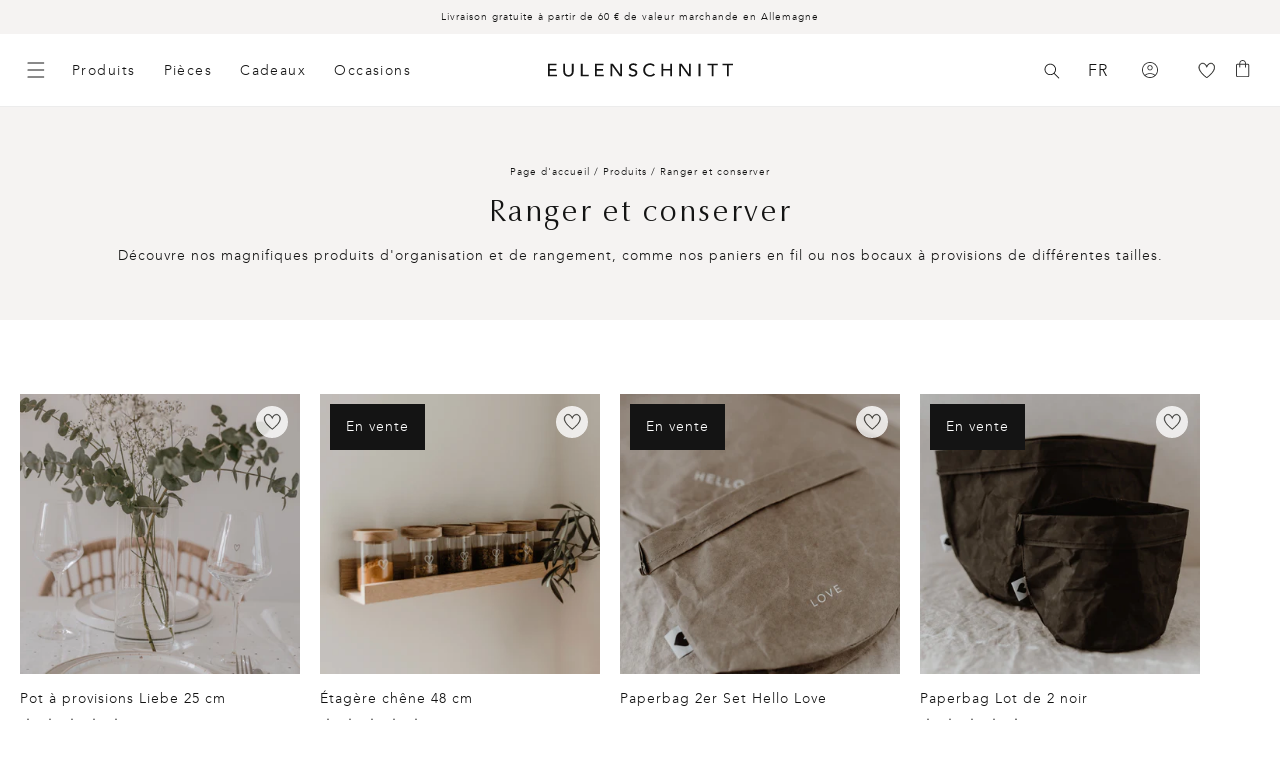

--- FILE ---
content_type: text/html; charset=utf-8
request_url: https://eulenschnitt.com/fr/collections/aufbewahren
body_size: 84844
content:
<!doctype html>
<html class="no-js" lang="fr">
  <head>
    <script id="pandectes-rules">   /* PANDECTES-GDPR: DO NOT MODIFY AUTO GENERATED CODE OF THIS SCRIPT */      window.PandectesSettings = {"store":{"id":56251678869,"plan":"premium","theme":"Release Candidate","primaryLocale":"de","adminMode":false,"headless":false,"storefrontRootDomain":"","checkoutRootDomain":"","storefrontAccessToken":""},"tsPublished":1740497248,"declaration":{"showPurpose":false,"showProvider":false,"showDateGenerated":false},"language":{"unpublished":[],"languageMode":"Multilingual","fallbackLanguage":"de","languageDetection":"country","languagesSupported":["en","fr"]},"texts":{"managed":{"headerText":{"de":"Wir respektieren deine Privatsphäre","en":"We respect your privacy","fr":"Nous respectons votre vie privée"},"consentText":{"de":"Diese Website verwendet Cookies, um Ihnen das beste Erlebnis zu bieten. Die Erhebung, Weitergabe und Verwendung personenbezogener Daten kann für die Personalisierung von Werbeanzeigen verwendet werden.","en":"This website uses cookies to ensure you get the best experience.","fr":"Ce site utilise des cookies pour vous garantir la meilleure expérience."},"linkText":{"de":"Mehr erfahren","en":"Learn more","fr":"Apprendre encore plus"},"imprintText":{"de":"Imprint","en":"Imprint","fr":"Imprimer"},"allowButtonText":{"de":"Annehmen","en":"Accept","fr":"J'accepte"},"denyButtonText":{"de":"Ablehnen","en":"Decline","fr":"Déclin"},"dismissButtonText":{"de":"Okay","en":"Ok","fr":"D'accord"},"leaveSiteButtonText":{"de":"Diese Seite verlassen","en":"Leave this site","fr":"Quitter ce site"},"preferencesButtonText":{"de":"Einstellungen","en":"Preferences","fr":"Préférences"},"cookiePolicyText":{"de":"Cookie-Richtlinie","en":"Cookie policy","fr":"Politique de cookies"},"preferencesPopupTitleText":{"de":"Einwilligungseinstellungen verwalten","en":"Manage consent preferences","fr":"Gérer les préférences de consentement"},"preferencesPopupIntroText":{"de":"Wir verwenden Cookies, um die Funktionalität der Website zu optimieren, die Leistung zu analysieren und Ihnen ein personalisiertes Erlebnis zu bieten. Einige Cookies sind für den ordnungsgemäßen Betrieb der Website unerlässlich. Diese Cookies können nicht deaktiviert werden. In diesem Fenster können Sie Ihre Präferenzen für Cookies verwalten.","en":"We use cookies to optimize website functionality, analyze the performance, and provide personalized experience to you. Some cookies are essential to make the website operate and function correctly. Those cookies cannot be disabled. In this window you can manage your preference of cookies.","fr":"Nous utilisons des cookies pour optimiser les fonctionnalités du site Web, analyser les performances et vous offrir une expérience personnalisée. Certains cookies sont indispensables au bon fonctionnement et au bon fonctionnement du site. Ces cookies ne peuvent pas être désactivés. Dans cette fenêtre, vous pouvez gérer votre préférence de cookies."},"preferencesPopupSaveButtonText":{"de":"Auswahl speichern","en":"Save preferences","fr":"Enregistrer les préférences"},"preferencesPopupCloseButtonText":{"de":"Schließen","en":"Close","fr":"proche"},"preferencesPopupAcceptAllButtonText":{"de":"Alles Akzeptieren","en":"Accept all","fr":"Accepter tout"},"preferencesPopupRejectAllButtonText":{"de":"Alles ablehnen","en":"Reject all","fr":"Tout rejeter"},"cookiesDetailsText":{"de":"Cookie-Details","en":"Cookies details","fr":"Détails des cookies"},"preferencesPopupAlwaysAllowedText":{"de":"Immer erlaubt","en":"Always allowed","fr":"Toujours activé"},"accessSectionParagraphText":{"de":"Sie haben das Recht, jederzeit auf Ihre Daten zuzugreifen.","en":"You have the right to request access to your data at any time.","fr":"Vous avez le droit de pouvoir accéder à vos données à tout moment."},"accessSectionTitleText":{"de":"Datenübertragbarkeit","en":"Data portability","fr":"Portabilité des données"},"accessSectionAccountInfoActionText":{"de":"persönliche Daten","en":"Personal data","fr":"Données personnelles"},"accessSectionDownloadReportActionText":{"de":"Alle Daten anfordern","en":"Request export","fr":"Tout télécharger"},"accessSectionGDPRRequestsActionText":{"de":"Anfragen betroffener Personen","en":"Data subject requests","fr":"Demandes des personnes concernées"},"accessSectionOrdersRecordsActionText":{"de":"Aufträge","en":"Orders","fr":"Ordres"},"rectificationSectionParagraphText":{"de":"Sie haben das Recht, die Aktualisierung Ihrer Daten zu verlangen, wann immer Sie dies für angemessen halten.","en":"You have the right to request your data to be updated whenever you think it is appropriate.","fr":"Vous avez le droit de demander la mise à jour de vos données chaque fois que vous le jugez approprié."},"rectificationSectionTitleText":{"de":"Datenberichtigung","en":"Data Rectification","fr":"Rectification des données"},"rectificationCommentPlaceholder":{"de":"Beschreiben Sie, was Sie aktualisieren möchten","en":"Describe what you want to be updated","fr":"Décrivez ce que vous souhaitez mettre à jour"},"rectificationCommentValidationError":{"de":"Kommentar ist erforderlich","en":"Comment is required","fr":"Un commentaire est requis"},"rectificationSectionEditAccountActionText":{"de":"Aktualisierung anfordern","en":"Request an update","fr":"Demander une mise à jour"},"erasureSectionTitleText":{"de":"Recht auf Vergessenwerden","en":"Right to be forgotten","fr":"Droit à l'oubli"},"erasureSectionParagraphText":{"de":"Sie haben das Recht, die Löschung aller Ihrer Daten zu verlangen. Danach können Sie nicht mehr auf Ihr Konto zugreifen.","en":"You have the right to ask all your data to be erased. After that, you will no longer be able to access your account.","fr":"Vous avez le droit de demander que toutes vos données soient effacées. Après cela, vous ne pourrez plus accéder à votre compte."},"erasureSectionRequestDeletionActionText":{"de":"Löschung personenbezogener Daten anfordern","en":"Request personal data deletion","fr":"Demander la suppression des données personnelles"},"consentDate":{"de":"Zustimmungsdatum","en":"Consent date","fr":"Date de consentement"},"consentId":{"de":"Einwilligungs-ID","en":"Consent ID","fr":"ID de consentement"},"consentSectionChangeConsentActionText":{"de":"Einwilligungspräferenz ändern","en":"Change consent preference","fr":"Modifier la préférence de consentement"},"consentSectionConsentedText":{"de":"Sie haben der Cookie-Richtlinie dieser Website zugestimmt am","en":"You consented to the cookies policy of this website on","fr":"Vous avez consenti à la politique de cookies de ce site Web sur"},"consentSectionNoConsentText":{"de":"Sie haben der Cookie-Richtlinie dieser Website nicht zugestimmt.","en":"You have not consented to the cookies policy of this website.","fr":"Vous n'avez pas consenti à la politique de cookies de ce site Web."},"consentSectionTitleText":{"de":"Ihre Cookie-Einwilligung","en":"Your cookie consent","fr":"Votre consentement aux cookies"},"consentStatus":{"de":"Einwilligungspräferenz","en":"Consent preference","fr":"Préférence de consentement"},"confirmationFailureMessage":{"de":"Ihre Anfrage wurde nicht bestätigt. Bitte versuchen Sie es erneut und wenn das Problem weiterhin besteht, wenden Sie sich an den Ladenbesitzer, um Hilfe zu erhalten","en":"Your request was not verified. Please try again and if problem persists, contact store owner for assistance","fr":"Votre demande n'a pas été vérifiée. Veuillez réessayer et si le problème persiste, contactez le propriétaire du magasin pour obtenir de l'aide"},"confirmationFailureTitle":{"de":"Ein Problem ist aufgetreten","en":"A problem occurred","fr":"Un problème est survenu"},"confirmationSuccessMessage":{"de":"Wir werden uns in Kürze zu Ihrem Anliegen bei Ihnen melden.","en":"We will soon get back to you as to your request.","fr":"Nous reviendrons rapidement vers vous quant à votre demande."},"confirmationSuccessTitle":{"de":"Ihre Anfrage wurde bestätigt","en":"Your request is verified","fr":"Votre demande est vérifiée"},"guestsSupportEmailFailureMessage":{"de":"Ihre Anfrage wurde nicht übermittelt. Bitte versuchen Sie es erneut und wenn das Problem weiterhin besteht, wenden Sie sich an den Shop-Inhaber, um Hilfe zu erhalten.","en":"Your request was not submitted. Please try again and if problem persists, contact store owner for assistance.","fr":"Votre demande n'a pas été soumise. Veuillez réessayer et si le problème persiste, contactez le propriétaire du magasin pour obtenir de l'aide."},"guestsSupportEmailFailureTitle":{"de":"Ein Problem ist aufgetreten","en":"A problem occurred","fr":"Un problème est survenu"},"guestsSupportEmailPlaceholder":{"de":"E-Mail-Addresse","en":"E-mail address","fr":"Adresse e-mail"},"guestsSupportEmailSuccessMessage":{"de":"Wenn Sie als Kunde dieses Shops registriert sind, erhalten Sie in Kürze eine E-Mail mit Anweisungen zum weiteren Vorgehen.","en":"If you are registered as a customer of this store, you will soon receive an email with instructions on how to proceed.","fr":"Si vous êtes inscrit en tant que client de ce magasin, vous recevrez bientôt un e-mail avec des instructions sur la marche à suivre."},"guestsSupportEmailSuccessTitle":{"de":"Vielen Dank für die Anfrage","en":"Thank you for your request","fr":"Merci pour votre requête"},"guestsSupportEmailValidationError":{"de":"Email ist ungültig","en":"Email is not valid","fr":"L'email n'est pas valide"},"guestsSupportInfoText":{"de":"Bitte loggen Sie sich mit Ihrem Kundenkonto ein, um fortzufahren.","en":"Please login with your customer account to further proceed.","fr":"Veuillez vous connecter avec votre compte client pour continuer."},"submitButton":{"de":"einreichen","en":"Submit","fr":"Soumettre"},"submittingButton":{"de":"Senden...","en":"Submitting...","fr":"Soumission..."},"cancelButton":{"de":"Abbrechen","en":"Cancel","fr":"Annuler"},"declIntroText":{"de":"Wir verwenden Cookies, um die Funktionalität der Website zu optimieren, die Leistung zu analysieren und Ihnen ein personalisiertes Erlebnis zu bieten. Einige Cookies sind für den ordnungsgemäßen Betrieb der Website unerlässlich. Diese Cookies können nicht deaktiviert werden. In diesem Fenster können Sie Ihre Präferenzen für Cookies verwalten.","en":"We use cookies to optimize website functionality, analyze the performance, and provide personalized experience to you. Some cookies are essential to make the website operate and function correctly. Those cookies cannot be disabled. In this window you can manage your preference of cookies.","fr":"Nous utilisons des cookies pour optimiser les fonctionnalités du site Web, analyser les performances et vous offrir une expérience personnalisée. Certains cookies sont indispensables au bon fonctionnement et au bon fonctionnement du site Web. Ces cookies ne peuvent pas être désactivés. Dans cette fenêtre, vous pouvez gérer vos préférences en matière de cookies."},"declName":{"de":"Name","en":"Name","fr":"Nom"},"declPurpose":{"de":"Zweck","en":"Purpose","fr":"But"},"declType":{"de":"Typ","en":"Type","fr":"Type"},"declRetention":{"de":"Speicherdauer","en":"Retention","fr":"Rétention"},"declProvider":{"de":"Anbieter","en":"Provider","fr":"Fournisseur"},"declFirstParty":{"de":"Erstanbieter","en":"First-party","fr":"Première partie"},"declThirdParty":{"de":"Drittanbieter","en":"Third-party","fr":"Tierce partie"},"declSeconds":{"de":"Sekunden","en":"seconds","fr":"secondes"},"declMinutes":{"de":"Minuten","en":"minutes","fr":"minutes"},"declHours":{"de":"Std.","en":"hours","fr":"heures"},"declDays":{"de":"Tage","en":"days","fr":"jours"},"declMonths":{"de":"Monate","en":"months","fr":"mois"},"declYears":{"de":"Jahre","en":"years","fr":"années"},"declSession":{"de":"Sitzung","en":"Session","fr":"Session"},"declDomain":{"de":"Domain","en":"Domain","fr":"Domaine"},"declPath":{"de":"Weg","en":"Path","fr":"Chemin"}},"categories":{"strictlyNecessaryCookiesTitleText":{"de":"Unbedingt notwendige Cookies","en":"Strictly necessary cookies","fr":"Cookies strictement nécessaires"},"strictlyNecessaryCookiesDescriptionText":{"de":"Diese Cookies sind unerlässlich, damit Sie sich auf der Website bewegen und ihre Funktionen nutzen können, z. B. den Zugriff auf sichere Bereiche der Website. Ohne diese Cookies kann die Website nicht richtig funktionieren.","en":"These cookies are essential in order to enable you to move around the website and use its features, such as accessing secure areas of the website. The website cannot function properly without these cookies.","fr":"Ces cookies sont essentiels pour vous permettre de vous déplacer sur le site Web et d'utiliser ses fonctionnalités, telles que l'accès aux zones sécurisées du site Web. Le site Web ne peut pas fonctionner correctement sans ces cookies."},"functionalityCookiesTitleText":{"de":"Funktionale Cookies","en":"Functional cookies","fr":"Cookies fonctionnels"},"functionalityCookiesDescriptionText":{"de":"Diese Cookies ermöglichen es der Website, verbesserte Funktionalität und Personalisierung bereitzustellen. Sie können von uns oder von Drittanbietern gesetzt werden, deren Dienste wir auf unseren Seiten hinzugefügt haben. Wenn Sie diese Cookies nicht zulassen, funktionieren einige oder alle dieser Dienste möglicherweise nicht richtig.","en":"These cookies enable the site to provide enhanced functionality and personalisation. They may be set by us or by third party providers whose services we have added to our pages. If you do not allow these cookies then some or all of these services may not function properly.","fr":"Ces cookies permettent au site de fournir des fonctionnalités et une personnalisation améliorées. Ils peuvent être définis par nous ou par des fournisseurs tiers dont nous avons ajouté les services à nos pages. Si vous n'autorisez pas ces cookies, certains ou tous ces services peuvent ne pas fonctionner correctement."},"performanceCookiesTitleText":{"de":"Leistungs-Cookies","en":"Performance cookies","fr":"Cookies de performances"},"performanceCookiesDescriptionText":{"de":"Diese Cookies ermöglichen es uns, die Leistung unserer Website zu überwachen und zu verbessern. Sie ermöglichen es uns beispielsweise, Besuche zu zählen, Verkehrsquellen zu identifizieren und zu sehen, welche Teile der Website am beliebtesten sind.","en":"These cookies enable us to monitor and improve the performance of our website. For example, they allow us to count visits, identify traffic sources and see which parts of the site are most popular.","fr":"Ces cookies nous permettent de surveiller et d'améliorer les performances de notre site Web. Par exemple, ils nous permettent de compter les visites, d'identifier les sources de trafic et de voir quelles parties du site sont les plus populaires."},"targetingCookiesTitleText":{"de":"Targeting-Cookies","en":"Targeting cookies","fr":"Ciblage des cookies"},"targetingCookiesDescriptionText":{"de":"Diese Cookies können von unseren Werbepartnern über unsere Website gesetzt werden. Sie können von diesen Unternehmen verwendet werden, um ein Profil Ihrer Interessen zu erstellen und Ihnen relevante Werbung auf anderen Websites anzuzeigen. Sie speichern keine direkten personenbezogenen Daten, sondern basieren auf der eindeutigen Identifizierung Ihres Browsers und Ihres Internetgeräts. Wenn Sie diese Cookies nicht zulassen, erleben Sie weniger zielgerichtete Werbung.","en":"These cookies may be set through our site by our advertising partners. They may be used by those companies to build a profile of your interests and show you relevant adverts on other sites.    They do not store directly personal information, but are based on uniquely identifying your browser and internet device. If you do not allow these cookies, you will experience less targeted advertising.","fr":"Ces cookies peuvent être installés via notre site par nos partenaires publicitaires. Ils peuvent être utilisés par ces sociétés pour établir un profil de vos intérêts et vous montrer des publicités pertinentes sur d'autres sites. Ils ne stockent pas directement d'informations personnelles, mais sont basés sur l'identification unique de votre navigateur et de votre appareil Internet. Si vous n'autorisez pas ces cookies, vous bénéficierez d'une publicité moins ciblée."},"unclassifiedCookiesTitleText":{"de":"Nicht klassifizierte Cookies","en":"Unclassified cookies","fr":"Cookies non classés"},"unclassifiedCookiesDescriptionText":{"de":"Nicht klassifizierte Cookies sind Cookies, die wir gerade zusammen mit den Anbietern einzelner Cookies klassifizieren.","en":"Unclassified cookies are cookies that we are in the process of classifying, together with the providers of individual cookies.","fr":"Les cookies non classés sont des cookies que nous sommes en train de classer avec les fournisseurs de cookies individuels."}},"auto":{}},"library":{"previewMode":false,"fadeInTimeout":0,"defaultBlocked":7,"showLink":true,"showImprintLink":false,"showGoogleLink":true,"enabled":true,"cookie":{"expiryDays":365,"secure":true,"domain":""},"dismissOnScroll":false,"dismissOnWindowClick":false,"dismissOnTimeout":false,"palette":{"popup":{"background":"#FFFFFF","backgroundForCalculations":{"a":1,"b":255,"g":255,"r":255},"text":"#000000"},"button":{"background":"#000000","backgroundForCalculations":{"a":1,"b":0,"g":0,"r":0},"text":"#FFFFFF","textForCalculation":{"a":1,"b":255,"g":255,"r":255},"border":"transparent"}},"content":{"href":"https://www.eulenschnitt.de/policies/privacy-policy","imprintHref":"/","close":"&#10005;","target":"_blank","logo":""},"window":"<div role=\"dialog\" aria-live=\"polite\" aria-label=\"cookieconsent\" aria-describedby=\"cookieconsent:desc\" id=\"pandectes-banner\" class=\"cc-window-wrapper cc-bottom-wrapper\"><div class=\"pd-cookie-banner-window cc-window {{classes}}\"><!--googleoff: all-->{{children}}<!--googleon: all--></div></div>","compliance":{"custom":"<div class=\"cc-compliance cc-highlight\">{{preferences}}{{allow}}{{deny}}</div>"},"type":"custom","layouts":{"basic":"{{messagelink}}{{compliance}}{{close}}"},"position":"bottom","theme":"classic","revokable":false,"animateRevokable":false,"revokableReset":false,"revokableLogoUrl":"https://cdn.shopify.com/s/files/1/0562/5167/8869/t/182/assets/pandectes-reopen-logo.png?v=1740043244","revokablePlacement":"bottom-left","revokableMarginHorizontal":15,"revokableMarginVertical":15,"static":false,"autoAttach":true,"hasTransition":true,"blacklistPage":[""],"elements":{"close":"<button aria-label=\"dismiss cookie message\" type=\"button\" tabindex=\"0\" class=\"cc-close\">{{close}}</button>","dismiss":"<button aria-label=\"dismiss cookie message\" type=\"button\" tabindex=\"0\" class=\"cc-btn cc-btn-decision cc-dismiss\">{{dismiss}}</button>","allow":"<button aria-label=\"allow cookies\" type=\"button\" tabindex=\"0\" class=\"cc-btn cc-btn-decision cc-allow\">{{allow}}</button>","deny":"<button aria-label=\"deny cookies\" type=\"button\" tabindex=\"0\" class=\"cc-btn cc-btn-decision cc-deny\">{{deny}}</button>","preferences":"<button aria-label=\"settings cookies\" tabindex=\"0\" type=\"button\" class=\"cc-btn cc-settings\" onclick=\"Pandectes.fn.openPreferences()\">{{preferences}}</button>"}},"geolocation":{"brOnly":false,"caOnly":false,"euOnly":true},"dsr":{"guestsSupport":false,"accessSectionDownloadReportAuto":false},"banner":{"resetTs":1622637113,"extraCss":"        .cc-banner-logo {max-width: 24em!important;}    @media(min-width: 768px) {.cc-window.cc-floating{max-width: 24em!important;width: 24em!important;}}    .cc-message, .pd-cookie-banner-window .cc-header, .cc-logo {text-align: left}    .cc-window-wrapper{z-index: 2147483647;}    .cc-window{z-index: 2147483647;font-family: inherit;}    .pd-cookie-banner-window .cc-header{font-family: inherit;}    .pd-cp-ui{font-family: inherit; background-color: #FFFFFF;color:#000000;}    button.pd-cp-btn, a.pd-cp-btn{background-color:#000000;color:#FFFFFF!important;}    input + .pd-cp-preferences-slider{background-color: rgba(0, 0, 0, 0.3)}    .pd-cp-scrolling-section::-webkit-scrollbar{background-color: rgba(0, 0, 0, 0.3)}    input:checked + .pd-cp-preferences-slider{background-color: rgba(0, 0, 0, 1)}    .pd-cp-scrolling-section::-webkit-scrollbar-thumb {background-color: rgba(0, 0, 0, 1)}    .pd-cp-ui-close{color:#000000;}    .pd-cp-preferences-slider:before{background-color: #FFFFFF}    .pd-cp-title:before {border-color: #000000!important}    .pd-cp-preferences-slider{background-color:#000000}    .pd-cp-toggle{color:#000000!important}    @media(max-width:699px) {.pd-cp-ui-close-top svg {fill: #000000}}    .pd-cp-toggle:hover,.pd-cp-toggle:visited,.pd-cp-toggle:active{color:#000000!important}    .pd-cookie-banner-window {box-shadow: 0 0 18px rgb(0 0 0 / 20%);}  .cc-deny{background-color: transparent !important; border-color: rgb(0, 0, 0) !important;color: rgb(0, 0, 0) !important;}","customJavascript":{},"showPoweredBy":false,"logoHeight":40,"revokableTrigger":false,"hybridStrict":false,"cookiesBlockedByDefault":"7","isActive":true,"implicitSavePreferences":true,"cookieIcon":false,"blockBots":false,"showCookiesDetails":true,"hasTransition":true,"blockingPage":false,"showOnlyLandingPage":false,"leaveSiteUrl":"https://www.google.com","linkRespectStoreLang":false},"cookies":{"0":[{"name":"shopify_pay_redirect","type":"http","domain":"www.eulenschnitt.de","path":"/","provider":"Shopify","firstParty":true,"retention":"1 year(s)","expires":1,"unit":"declYears","purpose":{"de":"Das Cookie ist für die sichere Checkout- und Zahlungsfunktion auf der Website erforderlich. Diese Funktion wird von shopify.com bereitgestellt.","en":"Used to accelerate the checkout process when the buyer has a Shop Pay account.","fr":"Le cookie est nécessaire pour la fonction de paiement et de paiement sécurisé sur le site Web. Cette fonction est fournie par shopify.com."}},{"name":"localization","type":"http","domain":"www.eulenschnitt.de","path":"/","provider":"Shopify","firstParty":true,"retention":"1 year(s)","expires":1,"unit":"declYears","purpose":{"de":"","en":"Used to localize the cart to the correct country.","fr":"Localisation de boutique Shopify"}},{"name":"cart_currency","type":"http","domain":"www.eulenschnitt.de","path":"/","provider":"Shopify","firstParty":true,"retention":"1 year(s)","expires":1,"unit":"declYears","purpose":{"de":"Das Cookie ist für die sichere Checkout- und Zahlungsfunktion auf der Website erforderlich. Diese Funktion wird von shopify.com bereitgestellt.","en":"Used after a checkout is completed to initialize a new empty cart with the same currency as the one just used.","fr":"Le cookie est nécessaire pour la fonction de paiement et de paiement sécurisé sur le site Web. Cette fonction est fournie par shopify.com."}},{"name":"secure_customer_sig","type":"http","domain":"www.eulenschnitt.de","path":"/","provider":"Shopify","firstParty":true,"retention":"1 year(s)","expires":1,"unit":"declYears","purpose":{"de":"Wird im Zusammenhang mit dem Kundenlogin verwendet.","en":"Used to identify a user after they sign into a shop as a customer so they do not need to log in again.","fr":"Utilisé en relation avec la connexion client."}},{"name":"_cmp_a","type":"http","domain":".eulenschnitt.de","path":"/","provider":"Shopify","firstParty":false,"retention":"1 day(s)","expires":1,"unit":"declDays","purpose":{"de":"Wird zum Verwalten der Datenschutzeinstellungen des Kunden verwendet.","en":"Used for managing customer privacy settings.","fr":"Utilisé pour gérer les paramètres de confidentialité des clients."}},{"name":"_tracking_consent","type":"http","domain":".eulenschnitt.de","path":"/","provider":"Shopify","firstParty":false,"retention":"1 year(s)","expires":1,"unit":"declYears","purpose":{"de":"Tracking-Einstellungen.","en":"Used to store a user's preferences if a merchant has set up privacy rules in the visitor's region.","fr":"Préférences de suivi."}},{"name":"keep_alive","type":"http","domain":"www.eulenschnitt.de","path":"/","provider":"Shopify","firstParty":true,"retention":"30 minute(s)","expires":30,"unit":"declMinutes","purpose":{"de":"Wird im Zusammenhang mit der Käuferlokalisierung verwendet.","en":"Used when international domain redirection is enabled to determine if a request is the first one of a session.","fr":"Utilisé en relation avec la localisation de l'acheteur."}},{"name":"_pandectes_gdpr","type":"http","domain":".www.eulenschnitt.de","path":"/","provider":"Pandectes","firstParty":true,"retention":"1 year(s)","expires":1,"unit":"declYears","purpose":{"de":"Wird für die Funktionalität des Cookies-Zustimmungsbanners verwendet.","en":"Used for the functionality of the cookies consent banner.","fr":"Utilisé pour la fonctionnalité de la bannière de consentement aux cookies."}},{"name":"_secure_session_id","type":"http","domain":"www.eulenschnitt.de","path":"/","provider":"Shopify","firstParty":true,"retention":"1 month(s)","expires":1,"unit":"declMonths","purpose":{"de":"Wird in Verbindung mit der Navigation durch eine Storefront verwendet."}}],"1":[{"name":"_shg_user_id","type":"http","domain":"www.eulenschnitt.de","path":"/","provider":"Shogun","firstParty":true,"retention":"1 year(s)","expires":1,"unit":"declYears","purpose":{"de":"","en":"Used by Shogun Application","fr":"Utilisé par l&#39;application Shogun"}},{"name":"_shg_session_id","type":"http","domain":"www.eulenschnitt.de","path":"/","provider":"Shogun","firstParty":true,"retention":"1 year(s)","expires":1,"unit":"declYears","purpose":{"de":"","en":"Used by Shogun Application","fr":"Utilisé par l&#39;application Shogun"}},{"name":"_s","type":"http","domain":".eulenschnitt.de","path":"/","provider":"Shopify","firstParty":false,"retention":"1 year(s)","expires":1,"unit":"declYears","purpose":{"de":"Shopify-Analysen."}},{"name":"_y","type":"http","domain":".eulenschnitt.de","path":"/","provider":"Shopify","firstParty":false,"retention":"1 year(s)","expires":1,"unit":"declYears","purpose":{"de":"Shopify-Analysen."}},{"name":"_pinterest_ct_ua","type":"http","domain":".ct.pinterest.com","path":"/","provider":"Pinterest","firstParty":false,"retention":"1 year(s)","expires":1,"unit":"declYears","purpose":{"de":"Wird verwendet, um Aktionen seitenübergreifend zu gruppieren.","en":"Used to group actions across pages.","fr":"Utilisé pour regrouper des actions sur plusieurs pages."}}],"2":[{"name":"_shopify_sa_t","type":"http","domain":".eulenschnitt.de","path":"/","provider":"Shopify","firstParty":false,"retention":"1 year(s)","expires":1,"unit":"declYears","purpose":{"de":"Shopify-Analysen in Bezug auf Marketing und Empfehlungen.","en":"Capture the landing page of visitor when they come from other sites to support marketing analytics.","fr":"Analyses Shopify relatives au marketing et aux références."}},{"name":"_shopify_sa_p","type":"http","domain":".eulenschnitt.de","path":"/","provider":"Shopify","firstParty":false,"retention":"1 year(s)","expires":1,"unit":"declYears","purpose":{"de":"Shopify-Analysen in Bezug auf Marketing und Empfehlungen.","en":"Capture the landing page of visitor when they come from other sites to support marketing analytics.","fr":"Analyses Shopify relatives au marketing et aux références."}},{"name":"_gat","type":"http","domain":".eulenschnitt.de","path":"/","provider":"Google","firstParty":false,"retention":"1 year(s)","expires":1,"unit":"declYears","purpose":{"de":"Cookie wird von Google Analytics platziert, um Anfragen von Bots zu filtern.","en":"Cookie is placed by Google Analytics to filter requests from bots.","fr":"Le cookie est placé par Google Analytics pour filtrer les requêtes des bots."}},{"name":"_shopify_s","type":"http","domain":".eulenschnitt.de","path":"/","provider":"Shopify","firstParty":false,"retention":"1 year(s)","expires":1,"unit":"declYears","purpose":{"de":"Shopify-Analysen.","en":"Used to identify a given browser session/shop combination. Duration is 30 minute rolling expiry of last use.","fr":"Analyses Shopify."}},{"name":"_ga","type":"http","domain":".eulenschnitt.de","path":"/","provider":"Google","firstParty":false,"retention":"1 year(s)","expires":1,"unit":"declYears","purpose":{"de":"Cookie wird von Google Analytics mit unbekannter Funktionalität gesetzt","en":"Cookie is set by Google Analytics with unknown functionality","fr":"Le cookie est défini par Google Analytics avec une fonctionnalité inconnue"}},{"name":"_landing_page","type":"http","domain":".eulenschnitt.de","path":"/","provider":"Shopify","firstParty":false,"retention":"1 year(s)","expires":1,"unit":"declYears","purpose":{"de":"Verfolgt Zielseiten.","en":"Capture the landing page of visitor when they come from other sites.","fr":"Suit les pages de destination."}},{"name":"_shopify_y","type":"http","domain":".eulenschnitt.de","path":"/","provider":"Shopify","firstParty":false,"retention":"1 year(s)","expires":1,"unit":"declYears","purpose":{"de":"Shopify-Analysen.","en":"Shopify analytics.","fr":"Analyses Shopify."}},{"name":"_orig_referrer","type":"http","domain":".eulenschnitt.de","path":"/","provider":"Shopify","firstParty":false,"retention":"1 year(s)","expires":1,"unit":"declYears","purpose":{"de":"Verfolgt Zielseiten.","en":"Allows merchant to identify where people are visiting them from.","fr":"Suit les pages de destination."}},{"name":"_gid","type":"http","domain":".eulenschnitt.de","path":"/","provider":"Google","firstParty":false,"retention":"1 year(s)","expires":1,"unit":"declYears","purpose":{"de":"Cookie wird von Google Analytics platziert, um Seitenaufrufe zu zählen und zu verfolgen.","en":"Cookie is placed by Google Analytics to count and track pageviews.","fr":"Le cookie est placé par Google Analytics pour compter et suivre les pages vues."}},{"name":"soundest-views","type":"http","domain":".eulenschnitt.de","path":"/","provider":"Omnisend","firstParty":false,"retention":"Session","expires":1,"unit":"declDays","purpose":{"de":"","en":"Used to count number of pageview in a session.","fr":"Utilisé pour compter le nombre de pages vues dans une session."}},{"name":"__cf_bm","type":"http","domain":".reviews.io","path":"/","provider":"CloudFlare","firstParty":false,"retention":"30 minute(s)","expires":30,"unit":"declMinutes","purpose":{"de":"Wird verwendet, um eingehenden Datenverkehr zu verwalten, der den mit Bots verbundenen Kriterien entspricht.","en":"Used to manage incoming traffic that matches criteria associated with bots.","fr":"Utilisé pour gérer le trafic entrant qui correspond aux critères associés aux bots."}},{"name":"__cf_bm","type":"http","domain":".forms.soundestlink.com","path":"/","provider":"CloudFlare","firstParty":false,"retention":"30 minute(s)","expires":30,"unit":"declMinutes","purpose":{"de":"Wird verwendet, um eingehenden Datenverkehr zu verwalten, der den mit Bots verbundenen Kriterien entspricht.","en":"Used to manage incoming traffic that matches criteria associated with bots.","fr":"Utilisé pour gérer le trafic entrant qui correspond aux critères associés aux bots."}},{"name":"_shopify_s","type":"http","domain":"de","path":"/","provider":"Shopify","firstParty":false,"retention":"Session","expires":1,"unit":"declSeconds","purpose":{"de":"Shopify-Analysen.","en":"Used to identify a given browser session/shop combination. Duration is 30 minute rolling expiry of last use.","fr":"Analyses Shopify."}},{"name":"_boomr_clss","type":"html_local","domain":"https://www.eulenschnitt.de","path":"/","provider":"Shopify","firstParty":true,"retention":"Local Storage","expires":1,"unit":"declYears","purpose":{"de":"Wird zur Überwachung und Optimierung der Leistung von Shopify-Shops verwendet."}},{"name":"_ga_WPF1BVJ5HR","type":"http","domain":".eulenschnitt.de","path":"/","provider":"Google","firstParty":false,"retention":"1 year(s)","expires":1,"unit":"declYears","purpose":{"de":""}},{"name":"_ga_74GVHQ34PM","type":"http","domain":".eulenschnitt.de","path":"/","provider":"Google","firstParty":false,"retention":"1 year(s)","expires":1,"unit":"declYears","purpose":{"de":""}},{"name":"klaviyoPagesVisitCount","type":"html_session","domain":"https://www.eulenschnitt.de","path":"/","provider":"Unknown","firstParty":true,"retention":"Session","expires":1,"unit":"declYears","purpose":{"de":""}}],"4":[{"name":"omnisendAnonymousID","type":"http","domain":".eulenschnitt.de","path":"/","provider":"Omnisend","firstParty":false,"retention":"1 year(s)","expires":1,"unit":"declYears","purpose":{"de":"Dieses Cookie wird verwendet, um eine Sitzung eines anonymen Kontakts oder eines Kontakts zu identifizieren.","en":"This cookie is used to identify a session of an anonymous contact or a contact.","fr":"Ce cookie est utilisé pour identifier une session d'un contact anonyme ou d'un contact."}},{"name":"_pin_unauth","type":"http","domain":".eulenschnitt.de","path":"/","provider":"Pinterest","firstParty":false,"retention":"1 year(s)","expires":1,"unit":"declYears","purpose":{"de":"","en":"Used to group actions for users who cannot be identified by Pinterest.","fr":"Utilisé pour regrouper les actions des utilisateurs qui ne peuvent pas être identifiés par Pinterest."}},{"name":"soundestID","type":"http","domain":".eulenschnitt.de","path":"/","provider":"Omnisend","firstParty":false,"retention":"Session","expires":1,"unit":"declDays","purpose":{"de":"","en":"Used to identify an anonymous contact.","fr":"Utilisé pour identifier un contact anonyme."}},{"name":"_gcl_au","type":"http","domain":".eulenschnitt.de","path":"/","provider":"Google","firstParty":false,"retention":"1 year(s)","expires":1,"unit":"declYears","purpose":{"de":"Cookie wird von Google Tag Manager platziert, um Conversions zu verfolgen.","en":"Cookie is placed by Google Tag Manager to track conversions.","fr":"Le cookie est placé par Google Tag Manager pour suivre les conversions."}},{"name":"omnisendSessionID","type":"http","domain":".eulenschnitt.de","path":"/","provider":"Omnisend","firstParty":false,"retention":"1 year(s)","expires":1,"unit":"declYears","purpose":{"de":"","en":"Used to identify a session of an anonymous contact or a contact.","fr":"Utilisé pour identifier une session d&#39;un contact anonyme ou d&#39;un contact."}},{"name":"_fbp","type":"http","domain":".eulenschnitt.de","path":"/","provider":"Facebook","firstParty":false,"retention":"1 year(s)","expires":1,"unit":"declYears","purpose":{"de":"Cookie wird von Facebook platziert, um Besuche auf Websites zu verfolgen.","en":"Cookie is placed by Facebook to track visits across websites.","fr":"Le cookie est placé par Facebook pour suivre les visites sur les sites Web."}},{"name":"_ttp","type":"http","domain":".tiktok.com","path":"/","provider":"TikTok","firstParty":false,"retention":"1 year(s)","expires":1,"unit":"declYears","purpose":{"de":"Um die Leistung Ihrer Werbekampagnen zu messen und zu verbessern und das Benutzererlebnis (einschließlich Anzeigen) auf TikTok zu personalisieren.","en":"To measure and improve the performance of your advertising campaigns and to personalize the user's experience (including ads) on TikTok.","fr":"Pour mesurer et améliorer les performances de vos campagnes publicitaires et personnaliser l&#39;expérience utilisateur (y compris les publicités) sur TikTok."}},{"name":"__kla_id","type":"http","domain":"www.eulenschnitt.de","path":"/","provider":"Klaviyo","firstParty":true,"retention":"1 year(s)","expires":1,"unit":"declYears","purpose":{"de":"Verfolgt, wenn jemand durch eine Klaviyo-E-Mail auf Ihre Website klickt","en":"Tracks when someone clicks through a Klaviyo email to your website.","fr":"Suit quand quelqu'un clique sur un e-mail Klaviyo vers votre site Web."}},{"name":"_tt_enable_cookie","type":"http","domain":".eulenschnitt.de","path":"/","provider":"TikTok","firstParty":false,"retention":"1 year(s)","expires":1,"unit":"declYears","purpose":{"de":"Wird zur Identifizierung eines Besuchers verwendet.","en":"Used to identify a visitor.","fr":"Utilisé pour identifier un visiteur."}},{"name":"wpm-domain-test","type":"http","domain":"de","path":"/","provider":"Shopify","firstParty":false,"retention":"Session","expires":1,"unit":"declSeconds","purpose":{"de":"Wird verwendet, um die Speicherung von Parametern zu Produkten, die dem Warenkorb hinzugefügt wurden, oder zur Zahlungswährung zu testen","en":"Used to test Shopify's Web Pixel Manager with the domain to make sure everything is working correctly.\t","fr":"Utilisé pour tester Web Pixel Manager de Shopify avec le domaine pour s&#39;assurer que tout fonctionne correctement."}},{"name":"test_cookie","type":"http","domain":".doubleclick.net","path":"/","provider":"Google","firstParty":false,"retention":"15 minute(s)","expires":15,"unit":"declMinutes","purpose":{"de":"Um die Aktionen der Besucher zu messen, nachdem sie sich durch eine Anzeige geklickt haben. Verfällt nach jedem Besuch.","en":"To measure the visitors’ actions after they click through from an advert. Expires after each visit.","fr":"Pour mesurer les actions des visiteurs après avoir cliqué sur une publicité. Expire après chaque visite."}},{"name":"_ttp","type":"http","domain":".eulenschnitt.de","path":"/","provider":"TikTok","firstParty":false,"retention":"1 year(s)","expires":1,"unit":"declYears","purpose":{"de":"Um die Leistung Ihrer Werbekampagnen zu messen und zu verbessern und das Benutzererlebnis (einschließlich Anzeigen) auf TikTok zu personalisieren.","en":"To measure and improve the performance of your advertising campaigns and to personalize the user's experience (including ads) on TikTok.","fr":"Pour mesurer et améliorer les performances de vos campagnes publicitaires et personnaliser l&#39;expérience utilisateur (y compris les publicités) sur TikTok."}},{"name":"wpm-domain-test","type":"http","domain":"eulenschnitt.de","path":"/","provider":"Shopify","firstParty":false,"retention":"Session","expires":1,"unit":"declSeconds","purpose":{"de":"Wird verwendet, um die Speicherung von Parametern zu Produkten, die dem Warenkorb hinzugefügt wurden, oder zur Zahlungswährung zu testen","en":"Used to test Shopify's Web Pixel Manager with the domain to make sure everything is working correctly.\t","fr":"Utilisé pour tester Web Pixel Manager de Shopify avec le domaine pour s&#39;assurer que tout fonctionne correctement."}},{"name":"wpm-domain-test","type":"http","domain":"www.eulenschnitt.de","path":"/","provider":"Shopify","firstParty":true,"retention":"Session","expires":1,"unit":"declSeconds","purpose":{"de":"Wird verwendet, um die Speicherung von Parametern zu Produkten, die dem Warenkorb hinzugefügt wurden, oder zur Zahlungswährung zu testen","en":"Used to test Shopify's Web Pixel Manager with the domain to make sure everything is working correctly.\t","fr":"Utilisé pour tester Web Pixel Manager de Shopify avec le domaine pour s&#39;assurer que tout fonctionne correctement."}},{"name":"IDE","type":"http","domain":".doubleclick.net","path":"/","provider":"Google","firstParty":false,"retention":"1 year(s)","expires":1,"unit":"declYears","purpose":{"de":"Um die Aktionen der Besucher zu messen, nachdem sie sich durch eine Anzeige geklickt haben. Verfällt nach 1 Jahr.","en":"To measure the visitors’ actions after they click through from an advert. Expires after 1 year.","fr":"Pour mesurer les actions des visiteurs après avoir cliqué sur une publicité. Expire après 1 an."}},{"name":"lastExternalReferrerTime","type":"html_local","domain":"https://www.eulenschnitt.de","path":"/","provider":"Facebook","firstParty":true,"retention":"Local Storage","expires":1,"unit":"declYears","purpose":{"de":"Enthält den Zeitstempel der letzten Aktualisierung des lastExternalReferrer-Cookies.","en":"Contains the timestamp of the last update of the lastExternalReferrer cookie.","fr":"Contient l&#39;horodatage de la dernière mise à jour du cookie lastExternalReferrer."}},{"name":"lastExternalReferrer","type":"html_local","domain":"https://www.eulenschnitt.de","path":"/","provider":"Facebook","firstParty":true,"retention":"Local Storage","expires":1,"unit":"declYears","purpose":{"de":"Erkennt, wie der Benutzer auf die Website gelangt ist, indem er seine letzte URL-Adresse registriert.","en":"Detects how the user reached the website by registering their last URL-address.","fr":"Détecte comment l&#39;utilisateur a atteint le site Web en enregistrant sa dernière adresse URL."}},{"name":"tt_sessionId","type":"html_session","domain":"https://www.eulenschnitt.de","path":"/","provider":"TikTok","firstParty":true,"retention":"Session","expires":1,"unit":"declYears","purpose":{"de":"Wird vom sozialen Netzwerkdienst TikTok zur Verfolgung der Nutzung eingebetteter Dienste verwendet.","en":"Used by the social networking service, TikTok, for tracking the use of embedded services.","fr":"Utilisé par le service de réseau social TikTok pour suivre l’utilisation des services intégrés."}},{"name":"tt_pixel_session_index","type":"html_session","domain":"https://www.eulenschnitt.de","path":"/","provider":"TikTok","firstParty":true,"retention":"Session","expires":1,"unit":"declYears","purpose":{"de":"Wird vom sozialen Netzwerkdienst TikTok zur Verfolgung der Nutzung eingebetteter Dienste verwendet.","en":"Used by the social networking service, TikTok, for tracking the use of embedded services.","fr":"Utilisé par le service de réseau social TikTok pour suivre l’utilisation des services intégrés."}},{"name":"tt_appInfo","type":"html_session","domain":"https://www.eulenschnitt.de","path":"/","provider":"TikTok","firstParty":true,"retention":"Session","expires":1,"unit":"declYears","purpose":{"de":"Wird vom sozialen Netzwerkdienst TikTok zur Verfolgung der Nutzung eingebetteter Dienste verwendet.","en":"Used by the social networking service, TikTok, for tracking the use of embedded services.","fr":"Utilisé par le service de réseau social TikTok pour suivre l’utilisation des services intégrés."}},{"name":"omnisendShopifyCart","type":"http","domain":".eulenschnitt.de","path":"/","provider":"Unknown","firstParty":false,"retention":"Session","expires":-54,"unit":"declYears","purpose":{"de":""}},{"name":"TriplePixel","type":"html_local","domain":"https://www.eulenschnitt.de","path":"/","provider":"Unknown","firstParty":true,"retention":"Local Storage","expires":1,"unit":"declYears","purpose":{"de":""}},{"name":"klaviyoOnsite","type":"html_local","domain":"https://www.eulenschnitt.de","path":"/","provider":"Unknown","firstParty":true,"retention":"Local Storage","expires":1,"unit":"declYears","purpose":{"de":""}},{"name":"TriplePixelU","type":"html_local","domain":"https://www.eulenschnitt.de","path":"/","provider":"Unknown","firstParty":true,"retention":"Local Storage","expires":1,"unit":"declYears","purpose":{"de":""}}],"8":[{"name":"cart","type":"html_local","domain":"https://www.eulenschnitt.de","path":"/","provider":"Unknown","firstParty":true,"retention":"Local Storage","expires":1,"unit":"declYears","purpose":{"de":"Notwendig für die Warenkorbfunktion auf der Website.","en":"Contains information related to the user's cart.","fr":"Nécessaire pour la fonctionnalité de panier d'achat sur le site Web."}},{"name":"ar_debug","type":"http","domain":".pinterest.com","path":"/","provider":"Unknown","firstParty":false,"retention":"1 year(s)","expires":1,"unit":"declYears","purpose":{"de":"","en":"Checks whether a technical debugger-cookie is present.","fr":"Vérifie si un cookie de débogueur technique est présent."}},{"name":"EVENTS_MAP","type":"html_local","domain":"https://www.eulenschnitt.de","path":"/","provider":"Unknown","firstParty":true,"retention":"Local Storage","expires":1,"unit":"declYears","purpose":{"de":""}},{"name":"cartToken","type":"html_local","domain":"https://www.eulenschnitt.de","path":"/","provider":"Unknown","firstParty":true,"retention":"Local Storage","expires":1,"unit":"declYears","purpose":{"de":""}},{"name":"di_pmt_wt","type":"html_local","domain":"https://www.eulenschnitt.de","path":"/","provider":"Unknown","firstParty":true,"retention":"Local Storage","expires":1,"unit":"declYears","purpose":{"de":""}},{"name":"scCartData","type":"html_session","domain":"https://www.eulenschnitt.de","path":"/","provider":"Unknown","firstParty":true,"retention":"Session","expires":1,"unit":"declYears","purpose":{"de":""}},{"name":"dielahws","type":"html_session","domain":"https://www.eulenschnitt.de","path":"/","provider":"Unknown","firstParty":true,"retention":"Session","expires":1,"unit":"declYears","purpose":{"de":""}},{"name":"auth-security_rand_salt_","type":"html_local","domain":"https://www.eulenschnitt.de","path":"/","provider":"Unknown","firstParty":true,"retention":"Local Storage","expires":1,"unit":"declYears","purpose":{"de":""}},{"name":"true_rand_gen_sequence.dat_tmp","type":"html_local","domain":"https://www.eulenschnitt.de","path":"/","provider":"Unknown","firstParty":true,"retention":"Local Storage","expires":1,"unit":"declYears","purpose":{"de":""}},{"name":"scDiscountData","type":"html_session","domain":"https://www.eulenschnitt.de","path":"/","provider":"Unknown","firstParty":true,"retention":"Session","expires":1,"unit":"declYears","purpose":{"de":""}},{"name":"__storage_test__","type":"html_local","domain":"https://www.eulenschnitt.de","path":"/","provider":"Unknown","firstParty":true,"retention":"Local Storage","expires":1,"unit":"declYears","purpose":{"de":""}},{"name":"is_eu","type":"html_session","domain":"https://www.eulenschnitt.de","path":"/","provider":"Unknown","firstParty":true,"retention":"Session","expires":1,"unit":"declYears","purpose":{"de":""}},{"name":"bugsnag-anonymous-id","type":"html_local","domain":"https://pay.shopify.com","path":"/","provider":"Unknown","firstParty":false,"retention":"Local Storage","expires":1,"unit":"declYears","purpose":{"de":""}},{"name":"beacon","type":"html_local","domain":"https://www.eulenschnitt.de","path":"/","provider":"Unknown","firstParty":true,"retention":"Local Storage","expires":1,"unit":"declYears","purpose":{"de":""}},{"name":"local-storage-test","type":"html_local","domain":"https://www.eulenschnitt.de","path":"/","provider":"Unknown","firstParty":true,"retention":"Local Storage","expires":1,"unit":"declYears","purpose":{"de":""}},{"name":"_kla_test","type":"html_local","domain":"https://www.eulenschnitt.de","path":"/","provider":"Unknown","firstParty":true,"retention":"Local Storage","expires":1,"unit":"declYears","purpose":{"de":""}},{"name":"true_rand_gen_sequence.math_","type":"html_local","domain":"https://www.eulenschnitt.de","path":"/","provider":"Unknown","firstParty":true,"retention":"Local Storage","expires":1,"unit":"declYears","purpose":{"de":""}},{"name":"true_rand_gen_sequence.dat_","type":"html_local","domain":"https://www.eulenschnitt.de","path":"/","provider":"Unknown","firstParty":true,"retention":"Local Storage","expires":1,"unit":"declYears","purpose":{"de":""}}]},"blocker":{"isActive":true,"googleConsentMode":{"id":"","analyticsId":"G-WPF1BVJ5HR","adwordsId":"AW-882276819","isActive":true,"adStorageCategory":4,"analyticsStorageCategory":4,"personalizationStorageCategory":4,"functionalityStorageCategory":1,"customEvent":true,"securityStorageCategory":0,"redactData":true,"urlPassthrough":true,"dataLayerProperty":"dataLayer","waitForUpdate":0,"useNativeChannel":true},"facebookPixel":{"id":"","isActive":false,"ldu":false},"microsoft":{"isActive":true,"uetTags":"187176672"},"rakuten":{"isActive":false,"cmp":false,"ccpa":false},"klaviyoIsActive":true,"gpcIsActive":true,"defaultBlocked":7,"patterns":{"whiteList":[],"blackList":{"1":["static.hotjar.com/c/hotjar","getshogun.com"],"2":[],"4":["bat.bing.com","googleads.g.doubleclick.net","s.pinimg.com/ct/core.js|s.pinimg.com/ct/lib","s.adroll.com/j/","googletagmanager.com/gtag/js\\?id=AW|googleadservices.com","analytics.tiktok.com/i18n/pixel","static.ads-twitter.com/uwt.js|static.ads-twitter.com/oct.js","static.klaviyo.com|www.klaviyo.com|static-tracking.klaviyo.com|a.klaviyo.com"],"8":[]},"iframesWhiteList":[],"iframesBlackList":{"1":["player.vimeo.com","www.youtube.com|www.youtube-nocookie.com"],"2":[],"4":[],"8":[]},"beaconsWhiteList":[],"beaconsBlackList":{"1":[],"2":[],"4":[],"8":[]}}}}      !function(){"use strict";window.PandectesRules=window.PandectesRules||{},window.PandectesRules.manualBlacklist={1:[],2:[],4:[]},window.PandectesRules.blacklistedIFrames={1:[],2:[],4:[]},window.PandectesRules.blacklistedCss={1:[],2:[],4:[]},window.PandectesRules.blacklistedBeacons={1:[],2:[],4:[]};var e="javascript/blocked";function t(e){return new RegExp(e.replace(/[/\\.+?$()]/g,"\\$&").replace("*","(.*)"))}var n=function(e){var t=arguments.length>1&&void 0!==arguments[1]?arguments[1]:"log";new URLSearchParams(window.location.search).get("log")&&console[t]("PandectesRules: ".concat(e))};function a(e){var t=document.createElement("script");t.async=!0,t.src=e,document.head.appendChild(t)}function r(e,t){var n=Object.keys(e);if(Object.getOwnPropertySymbols){var a=Object.getOwnPropertySymbols(e);t&&(a=a.filter((function(t){return Object.getOwnPropertyDescriptor(e,t).enumerable}))),n.push.apply(n,a)}return n}function o(e){for(var t=1;t<arguments.length;t++){var n=null!=arguments[t]?arguments[t]:{};t%2?r(Object(n),!0).forEach((function(t){s(e,t,n[t])})):Object.getOwnPropertyDescriptors?Object.defineProperties(e,Object.getOwnPropertyDescriptors(n)):r(Object(n)).forEach((function(t){Object.defineProperty(e,t,Object.getOwnPropertyDescriptor(n,t))}))}return e}function i(e){var t=function(e,t){if("object"!=typeof e||!e)return e;var n=e[Symbol.toPrimitive];if(void 0!==n){var a=n.call(e,t||"default");if("object"!=typeof a)return a;throw new TypeError("@@toPrimitive must return a primitive value.")}return("string"===t?String:Number)(e)}(e,"string");return"symbol"==typeof t?t:t+""}function s(e,t,n){return(t=i(t))in e?Object.defineProperty(e,t,{value:n,enumerable:!0,configurable:!0,writable:!0}):e[t]=n,e}function c(e,t){return function(e){if(Array.isArray(e))return e}(e)||function(e,t){var n=null==e?null:"undefined"!=typeof Symbol&&e[Symbol.iterator]||e["@@iterator"];if(null!=n){var a,r,o,i,s=[],c=!0,l=!1;try{if(o=(n=n.call(e)).next,0===t){if(Object(n)!==n)return;c=!1}else for(;!(c=(a=o.call(n)).done)&&(s.push(a.value),s.length!==t);c=!0);}catch(e){l=!0,r=e}finally{try{if(!c&&null!=n.return&&(i=n.return(),Object(i)!==i))return}finally{if(l)throw r}}return s}}(e,t)||d(e,t)||function(){throw new TypeError("Invalid attempt to destructure non-iterable instance.\nIn order to be iterable, non-array objects must have a [Symbol.iterator]() method.")}()}function l(e){return function(e){if(Array.isArray(e))return u(e)}(e)||function(e){if("undefined"!=typeof Symbol&&null!=e[Symbol.iterator]||null!=e["@@iterator"])return Array.from(e)}(e)||d(e)||function(){throw new TypeError("Invalid attempt to spread non-iterable instance.\nIn order to be iterable, non-array objects must have a [Symbol.iterator]() method.")}()}function d(e,t){if(e){if("string"==typeof e)return u(e,t);var n=Object.prototype.toString.call(e).slice(8,-1);return"Object"===n&&e.constructor&&(n=e.constructor.name),"Map"===n||"Set"===n?Array.from(e):"Arguments"===n||/^(?:Ui|I)nt(?:8|16|32)(?:Clamped)?Array$/.test(n)?u(e,t):void 0}}function u(e,t){(null==t||t>e.length)&&(t=e.length);for(var n=0,a=new Array(t);n<t;n++)a[n]=e[n];return a}var f=window.PandectesRulesSettings||window.PandectesSettings,g=!(void 0===window.dataLayer||!Array.isArray(window.dataLayer)||!window.dataLayer.some((function(e){return"pandectes_full_scan"===e.event}))),p=function(){var e,t=arguments.length>0&&void 0!==arguments[0]?arguments[0]:"_pandectes_gdpr",n=("; "+document.cookie).split("; "+t+"=");if(n.length<2)e={};else{var a=n.pop().split(";");e=window.atob(a.shift())}var r=function(e){try{return JSON.parse(e)}catch(e){return!1}}(e);return!1!==r?r:e}(),h=f.banner.isActive,y=f.blocker,w=y.defaultBlocked,v=y.patterns,m=p&&null!==p.preferences&&void 0!==p.preferences?p.preferences:null,b=g?0:h?null===m?w:m:0,k={1:!(1&b),2:!(2&b),4:!(4&b)},_=v.blackList,S=v.whiteList,L=v.iframesBlackList,C=v.iframesWhiteList,A=v.beaconsBlackList,P=v.beaconsWhiteList,O={blackList:[],whiteList:[],iframesBlackList:{1:[],2:[],4:[],8:[]},iframesWhiteList:[],beaconsBlackList:{1:[],2:[],4:[],8:[]},beaconsWhiteList:[]};[1,2,4].map((function(e){var n;k[e]||((n=O.blackList).push.apply(n,l(_[e].length?_[e].map(t):[])),O.iframesBlackList[e]=L[e].length?L[e].map(t):[],O.beaconsBlackList[e]=A[e].length?A[e].map(t):[])})),O.whiteList=S.length?S.map(t):[],O.iframesWhiteList=C.length?C.map(t):[],O.beaconsWhiteList=P.length?P.map(t):[];var E={scripts:[],iframes:{1:[],2:[],4:[]},beacons:{1:[],2:[],4:[]},css:{1:[],2:[],4:[]}},I=function(t,n){return t&&(!n||n!==e)&&(!O.blackList||O.blackList.some((function(e){return e.test(t)})))&&(!O.whiteList||O.whiteList.every((function(e){return!e.test(t)})))},B=function(e,t){var n=O.iframesBlackList[t],a=O.iframesWhiteList;return e&&(!n||n.some((function(t){return t.test(e)})))&&(!a||a.every((function(t){return!t.test(e)})))},j=function(e,t){var n=O.beaconsBlackList[t],a=O.beaconsWhiteList;return e&&(!n||n.some((function(t){return t.test(e)})))&&(!a||a.every((function(t){return!t.test(e)})))},T=new MutationObserver((function(e){for(var t=0;t<e.length;t++)for(var n=e[t].addedNodes,a=0;a<n.length;a++){var r=n[a],o=r.dataset&&r.dataset.cookiecategory;if(1===r.nodeType&&"LINK"===r.tagName){var i=r.dataset&&r.dataset.href;if(i&&o)switch(o){case"functionality":case"C0001":E.css[1].push(i);break;case"performance":case"C0002":E.css[2].push(i);break;case"targeting":case"C0003":E.css[4].push(i)}}}})),R=new MutationObserver((function(t){for(var a=0;a<t.length;a++)for(var r=t[a].addedNodes,o=function(){var t=r[i],a=t.src||t.dataset&&t.dataset.src,o=t.dataset&&t.dataset.cookiecategory;if(1===t.nodeType&&"IFRAME"===t.tagName){if(a){var s=!1;B(a,1)||"functionality"===o||"C0001"===o?(s=!0,E.iframes[1].push(a)):B(a,2)||"performance"===o||"C0002"===o?(s=!0,E.iframes[2].push(a)):(B(a,4)||"targeting"===o||"C0003"===o)&&(s=!0,E.iframes[4].push(a)),s&&(t.removeAttribute("src"),t.setAttribute("data-src",a))}}else if(1===t.nodeType&&"IMG"===t.tagName){if(a){var c=!1;j(a,1)?(c=!0,E.beacons[1].push(a)):j(a,2)?(c=!0,E.beacons[2].push(a)):j(a,4)&&(c=!0,E.beacons[4].push(a)),c&&(t.removeAttribute("src"),t.setAttribute("data-src",a))}}else if(1===t.nodeType&&"SCRIPT"===t.tagName){var l=t.type,d=!1;if(I(a,l)?(n("rule blocked: ".concat(a)),d=!0):a&&o?n("manually blocked @ ".concat(o,": ").concat(a)):o&&n("manually blocked @ ".concat(o,": inline code")),d){E.scripts.push([t,l]),t.type=e;t.addEventListener("beforescriptexecute",(function n(a){t.getAttribute("type")===e&&a.preventDefault(),t.removeEventListener("beforescriptexecute",n)})),t.parentElement&&t.parentElement.removeChild(t)}}},i=0;i<r.length;i++)o()})),D=document.createElement,N={src:Object.getOwnPropertyDescriptor(HTMLScriptElement.prototype,"src"),type:Object.getOwnPropertyDescriptor(HTMLScriptElement.prototype,"type")};window.PandectesRules.unblockCss=function(e){var t=E.css[e]||[];t.length&&n("Unblocking CSS for ".concat(e)),t.forEach((function(e){var t=document.querySelector('link[data-href^="'.concat(e,'"]'));t.removeAttribute("data-href"),t.href=e})),E.css[e]=[]},window.PandectesRules.unblockIFrames=function(e){var t=E.iframes[e]||[];t.length&&n("Unblocking IFrames for ".concat(e)),O.iframesBlackList[e]=[],t.forEach((function(e){var t=document.querySelector('iframe[data-src^="'.concat(e,'"]'));t.removeAttribute("data-src"),t.src=e})),E.iframes[e]=[]},window.PandectesRules.unblockBeacons=function(e){var t=E.beacons[e]||[];t.length&&n("Unblocking Beacons for ".concat(e)),O.beaconsBlackList[e]=[],t.forEach((function(e){var t=document.querySelector('img[data-src^="'.concat(e,'"]'));t.removeAttribute("data-src"),t.src=e})),E.beacons[e]=[]},window.PandectesRules.unblockInlineScripts=function(e){var t=1===e?"functionality":2===e?"performance":"targeting",a=document.querySelectorAll('script[type="javascript/blocked"][data-cookiecategory="'.concat(t,'"]'));n("unblockInlineScripts: ".concat(a.length," in ").concat(t)),a.forEach((function(e){var t=document.createElement("script");t.type="text/javascript",e.hasAttribute("src")?t.src=e.getAttribute("src"):t.textContent=e.textContent,document.head.appendChild(t),e.parentNode.removeChild(e)}))},window.PandectesRules.unblockInlineCss=function(e){var t=1===e?"functionality":2===e?"performance":"targeting",a=document.querySelectorAll('link[data-cookiecategory="'.concat(t,'"]'));n("unblockInlineCss: ".concat(a.length," in ").concat(t)),a.forEach((function(e){e.href=e.getAttribute("data-href")}))},window.PandectesRules.unblock=function(e){e.length<1?(O.blackList=[],O.whiteList=[],O.iframesBlackList=[],O.iframesWhiteList=[]):(O.blackList&&(O.blackList=O.blackList.filter((function(t){return e.every((function(e){return"string"==typeof e?!t.test(e):e instanceof RegExp?t.toString()!==e.toString():void 0}))}))),O.whiteList&&(O.whiteList=[].concat(l(O.whiteList),l(e.map((function(e){if("string"==typeof e){var n=".*"+t(e)+".*";if(O.whiteList.every((function(e){return e.toString()!==n.toString()})))return new RegExp(n)}else if(e instanceof RegExp&&O.whiteList.every((function(t){return t.toString()!==e.toString()})))return e;return null})).filter(Boolean)))));var a=0;l(E.scripts).forEach((function(e,t){var n=c(e,2),r=n[0],o=n[1];if(function(e){var t=e.getAttribute("src");return O.blackList&&O.blackList.every((function(e){return!e.test(t)}))||O.whiteList&&O.whiteList.some((function(e){return e.test(t)}))}(r)){for(var i=document.createElement("script"),s=0;s<r.attributes.length;s++){var l=r.attributes[s];"src"!==l.name&&"type"!==l.name&&i.setAttribute(l.name,r.attributes[s].value)}i.setAttribute("src",r.src),i.setAttribute("type",o||"application/javascript"),document.head.appendChild(i),E.scripts.splice(t-a,1),a++}})),0==O.blackList.length&&0===O.iframesBlackList[1].length&&0===O.iframesBlackList[2].length&&0===O.iframesBlackList[4].length&&0===O.beaconsBlackList[1].length&&0===O.beaconsBlackList[2].length&&0===O.beaconsBlackList[4].length&&(n("Disconnecting observers"),R.disconnect(),T.disconnect())};var U=f.store,x=U.adminMode,z=U.headless,M=U.storefrontRootDomain,q=U.checkoutRootDomain,F=U.storefrontAccessToken,W=f.banner.isActive,H=f.blocker.defaultBlocked;W&&function(e){if(window.Shopify&&window.Shopify.customerPrivacy)e();else{var t=null;window.Shopify&&window.Shopify.loadFeatures&&window.Shopify.trackingConsent?e():t=setInterval((function(){window.Shopify&&window.Shopify.loadFeatures&&(clearInterval(t),window.Shopify.loadFeatures([{name:"consent-tracking-api",version:"0.1"}],(function(t){t?n("Shopify.customerPrivacy API - failed to load"):(n("shouldShowBanner() -> ".concat(window.Shopify.trackingConsent.shouldShowBanner()," | saleOfDataRegion() -> ").concat(window.Shopify.trackingConsent.saleOfDataRegion())),e())})))}),10)}}((function(){!function(){var e=window.Shopify.trackingConsent;if(!1!==e.shouldShowBanner()||null!==m||7!==H)try{var t=x&&!(window.Shopify&&window.Shopify.AdminBarInjector),a={preferences:!(1&b)||g||t,analytics:!(2&b)||g||t,marketing:!(4&b)||g||t};z&&(a.headlessStorefront=!0,a.storefrontRootDomain=null!=M&&M.length?M:window.location.hostname,a.checkoutRootDomain=null!=q&&q.length?q:"checkout.".concat(window.location.hostname),a.storefrontAccessToken=null!=F&&F.length?F:""),e.firstPartyMarketingAllowed()===a.marketing&&e.analyticsProcessingAllowed()===a.analytics&&e.preferencesProcessingAllowed()===a.preferences||e.setTrackingConsent(a,(function(e){e&&e.error?n("Shopify.customerPrivacy API - failed to setTrackingConsent"):n("setTrackingConsent(".concat(JSON.stringify(a),")"))}))}catch(e){n("Shopify.customerPrivacy API - exception")}}(),function(){if(z){var e=window.Shopify.trackingConsent,t=e.currentVisitorConsent();if(navigator.globalPrivacyControl&&""===t.sale_of_data){var a={sale_of_data:!1,headlessStorefront:!0};a.storefrontRootDomain=null!=M&&M.length?M:window.location.hostname,a.checkoutRootDomain=null!=q&&q.length?q:"checkout.".concat(window.location.hostname),a.storefrontAccessToken=null!=F&&F.length?F:"",e.setTrackingConsent(a,(function(e){e&&e.error?n("Shopify.customerPrivacy API - failed to setTrackingConsent({".concat(JSON.stringify(a),")")):n("setTrackingConsent(".concat(JSON.stringify(a),")"))}))}}}()}));var G=["AT","BE","BG","HR","CY","CZ","DK","EE","FI","FR","DE","GR","HU","IE","IT","LV","LT","LU","MT","NL","PL","PT","RO","SK","SI","ES","SE","GB","LI","NO","IS"],J=f.banner,V=J.isActive,K=J.hybridStrict,$=f.geolocation,Y=$.caOnly,Z=void 0!==Y&&Y,Q=$.euOnly,X=void 0!==Q&&Q,ee=$.brOnly,te=void 0!==ee&&ee,ne=$.jpOnly,ae=void 0!==ne&&ne,re=$.thOnly,oe=void 0!==re&&re,ie=$.chOnly,se=void 0!==ie&&ie,ce=$.zaOnly,le=void 0!==ce&&ce,de=$.canadaOnly,ue=void 0!==de&&de,fe=$.globalVisibility,ge=void 0===fe||fe,pe=f.blocker,he=pe.defaultBlocked,ye=void 0===he?7:he,we=pe.googleConsentMode,ve=we.isActive,me=we.customEvent,be=we.id,ke=void 0===be?"":be,_e=we.analyticsId,Se=void 0===_e?"":_e,Le=we.adwordsId,Ce=void 0===Le?"":Le,Ae=we.redactData,Pe=we.urlPassthrough,Oe=we.adStorageCategory,Ee=we.analyticsStorageCategory,Ie=we.functionalityStorageCategory,Be=we.personalizationStorageCategory,je=we.securityStorageCategory,Te=we.dataLayerProperty,Re=void 0===Te?"dataLayer":Te,De=we.waitForUpdate,Ne=void 0===De?0:De,Ue=we.useNativeChannel,xe=void 0!==Ue&&Ue;function ze(){window[Re].push(arguments)}window[Re]=window[Re]||[];var Me,qe,Fe={hasInitialized:!1,useNativeChannel:!1,ads_data_redaction:!1,url_passthrough:!1,data_layer_property:"dataLayer",storage:{ad_storage:"granted",ad_user_data:"granted",ad_personalization:"granted",analytics_storage:"granted",functionality_storage:"granted",personalization_storage:"granted",security_storage:"granted"}};if(V&&ve){var We=ye&Oe?"denied":"granted",He=ye&Ee?"denied":"granted",Ge=ye&Ie?"denied":"granted",Je=ye&Be?"denied":"granted",Ve=ye&je?"denied":"granted";Fe.hasInitialized=!0,Fe.useNativeChannel=xe,Fe.url_passthrough=Pe,Fe.ads_data_redaction="denied"===We&&Ae,Fe.storage.ad_storage=We,Fe.storage.ad_user_data=We,Fe.storage.ad_personalization=We,Fe.storage.analytics_storage=He,Fe.storage.functionality_storage=Ge,Fe.storage.personalization_storage=Je,Fe.storage.security_storage=Ve,Fe.data_layer_property=Re||"dataLayer",Fe.ads_data_redaction&&ze("set","ads_data_redaction",Fe.ads_data_redaction),Fe.url_passthrough&&ze("set","url_passthrough",Fe.url_passthrough),function(){!1===xe?console.log("Pandectes: Google Consent Mode (av2)"):console.log("Pandectes: Google Consent Mode (av2nc)");var e=b!==ye?{wait_for_update:Ne||500}:Ne?{wait_for_update:Ne}:{};ge&&!K?ze("consent","default",o(o({},Fe.storage),e)):(ze("consent","default",o(o(o({},Fe.storage),e),{},{region:[].concat(l(X||K?G:[]),l(Z&&!K?["US-CA","US-VA","US-CT","US-UT","US-CO"]:[]),l(te&&!K?["BR"]:[]),l(ae&&!K?["JP"]:[]),l(ue&&!K?["CA"]:[]),l(oe&&!K?["TH"]:[]),l(se&&!K?["CH"]:[]),l(le&&!K?["ZA"]:[]))})),ze("consent","default",{ad_storage:"granted",ad_user_data:"granted",ad_personalization:"granted",analytics_storage:"granted",functionality_storage:"granted",personalization_storage:"granted",security_storage:"granted"}));if(null!==m){var t=b&Oe?"denied":"granted",n=b&Ee?"denied":"granted",r=b&Ie?"denied":"granted",i=b&Be?"denied":"granted",s=b&je?"denied":"granted";Fe.storage.ad_storage=t,Fe.storage.ad_user_data=t,Fe.storage.ad_personalization=t,Fe.storage.analytics_storage=n,Fe.storage.functionality_storage=r,Fe.storage.personalization_storage=i,Fe.storage.security_storage=s,ze("consent","update",Fe.storage)}(ke.length||Se.length||Ce.length)&&(window[Fe.data_layer_property].push({"pandectes.start":(new Date).getTime(),event:"pandectes-rules.min.js"}),(Se.length||Ce.length)&&ze("js",new Date));var c="https://www.googletagmanager.com";if(ke.length){var d=ke.split(",");window[Fe.data_layer_property].push({"gtm.start":(new Date).getTime(),event:"gtm.js"});for(var u=0;u<d.length;u++){var f="dataLayer"!==Fe.data_layer_property?"&l=".concat(Fe.data_layer_property):"";a("".concat(c,"/gtm.js?id=").concat(d[u].trim()).concat(f))}}if(Se.length)for(var g=Se.split(","),p=0;p<g.length;p++){var h=g[p].trim();h.length&&(a("".concat(c,"/gtag/js?id=").concat(h)),ze("config",h,{send_page_view:!1}))}if(Ce.length)for(var y=Ce.split(","),w=0;w<y.length;w++){var v=y[w].trim();v.length&&(a("".concat(c,"/gtag/js?id=").concat(v)),ze("config",v,{allow_enhanced_conversions:!0}))}}()}V&&me&&(qe={event:"Pandectes_Consent_Update",pandectes_status:7===(Me=b)?"deny":0===Me?"allow":"mixed",pandectes_categories:{C0000:"allow",C0001:k[1]?"allow":"deny",C0002:k[2]?"allow":"deny",C0003:k[4]?"allow":"deny"}},window[Re].push(qe),null!==m&&function(e){if(window.Shopify&&window.Shopify.analytics)e();else{var t=null;window.Shopify&&window.Shopify.analytics?e():t=setInterval((function(){window.Shopify&&window.Shopify.analytics&&(clearInterval(t),e())}),10)}}((function(){window.Shopify.analytics.publish("Pandectes_Consent_Update",qe)})));var Ke=f.blocker,$e=Ke.klaviyoIsActive,Ye=Ke.googleConsentMode.adStorageCategory;$e&&window.addEventListener("PandectesEvent_OnConsent",(function(e){var t=e.detail.preferences;if(null!=t){var n=t&Ye?"denied":"granted";void 0!==window.klaviyo&&window.klaviyo.isIdentified()&&window.klaviyo.push(["identify",{ad_personalization:n,ad_user_data:n}])}})),f.banner.revokableTrigger&&(window.onload=function(){document.querySelectorAll('[href*="#reopenBanner"]').forEach((function(e){e.onclick=function(e){e.preventDefault(),console.log("will reopen"),window.Pandectes.fn.revokeConsent()}}))});var Ze=f.banner.isActive,Qe=f.blocker,Xe=Qe.defaultBlocked,et=void 0===Xe?7:Xe,tt=Qe.microsoft,nt=tt.isActive,at=tt.uetTags,rt=tt.dataLayerProperty,ot=void 0===rt?"uetq":rt,it={hasInitialized:!1,data_layer_property:"uetq",storage:{ad_storage:"granted"}};if(window[ot]=window[ot]||[],nt&&ft("_uetmsdns","1",365),Ze&&nt){var st=4&et?"denied":"granted";if(it.hasInitialized=!0,it.storage.ad_storage=st,window[ot].push("consent","default",it.storage),"granted"==st&&(ft("_uetmsdns","0",365),console.log("setting cookie")),null!==m){var ct=4&b?"denied":"granted";it.storage.ad_storage=ct,window[ot].push("consent","update",it.storage),"granted"===ct&&ft("_uetmsdns","0",365)}if(at.length)for(var lt=at.split(","),dt=0;dt<lt.length;dt++)lt[dt].trim().length&&ut(lt[dt])}function ut(e){var t=document.createElement("script");t.type="text/javascript",t.src="//bat.bing.com/bat.js",t.onload=function(){var t={ti:e};t.q=window.uetq,window.uetq=new UET(t),window.uetq.push("consent","default",{ad_storage:"denied"}),window[ot].push("pageLoad")},document.head.appendChild(t)}function ft(e,t,n){var a=new Date;a.setTime(a.getTime()+24*n*60*60*1e3);var r="expires="+a.toUTCString();document.cookie="".concat(e,"=").concat(t,"; ").concat(r,"; path=/; secure; samesite=strict")}window.PandectesRules.gcm=Fe;var gt=f.banner.isActive,pt=f.blocker.isActive;n("Prefs: ".concat(b," | Banner: ").concat(gt?"on":"off"," | Blocker: ").concat(pt?"on":"off"));var ht=null===m&&/\/checkouts\//.test(window.location.pathname);0!==b&&!1===g&&pt&&!ht&&(n("Blocker will execute"),document.createElement=function(){for(var t=arguments.length,n=new Array(t),a=0;a<t;a++)n[a]=arguments[a];if("script"!==n[0].toLowerCase())return D.bind?D.bind(document).apply(void 0,n):D;var r=D.bind(document).apply(void 0,n);try{Object.defineProperties(r,{src:o(o({},N.src),{},{set:function(t){I(t,r.type)&&N.type.set.call(this,e),N.src.set.call(this,t)}}),type:o(o({},N.type),{},{get:function(){var t=N.type.get.call(this);return t===e||I(this.src,t)?null:t},set:function(t){var n=I(r.src,r.type)?e:t;N.type.set.call(this,n)}})}),r.setAttribute=function(t,n){if("type"===t){var a=I(r.src,r.type)?e:n;N.type.set.call(r,a)}else"src"===t?(I(n,r.type)&&N.type.set.call(r,e),N.src.set.call(r,n)):HTMLScriptElement.prototype.setAttribute.call(r,t,n)}}catch(e){console.warn("Yett: unable to prevent script execution for script src ",r.src,".\n",'A likely cause would be because you are using a third-party browser extension that monkey patches the "document.createElement" function.')}return r},R.observe(document.documentElement,{childList:!0,subtree:!0}),T.observe(document.documentElement,{childList:!0,subtree:!0}))}();
</script>
    <meta charset="utf-8">
    <meta http-equiv="X-UA-Compatible" content="IE=edge">
    <meta name="viewport" content="width=device-width,initial-scale=1">
    <meta name="theme-color" content="">
    <link rel="canonical" href="https://www.eulenschnitt.de/fr/collections/aufbewahren"><link
        rel="icon"
        type="image/png"
        href="//eulenschnitt.com/cdn/shop/files/eulenschnitt_favicon_6e9df1a7-853a-4941-8f71-2ae239bb0435.png?crop=center&height=32&v=1659960550&width=32"
      ><title>
      Ranger et conserver

        &ndash; Eulenschnitt</title>
    
    <!-- Ablyft -->
    <script src="https://cdn.ablyft.com/s/83394873.js" async></script>


    
      <meta name="description" content="Découvre nos magnifiques produits d&#39;organisation et de rangement, comme nos paniers en fil ou nos bocaux à provisions de différentes tailles.">
    

    

<meta property="og:site_name" content="Eulenschnitt">
<meta property="og:url" content="https://www.eulenschnitt.de/fr/collections/aufbewahren">
<meta property="og:title" content="Ranger et conserver">
<meta property="og:type" content="website">
<meta property="og:description" content="Découvre nos magnifiques produits d&#39;organisation et de rangement, comme nos paniers en fil ou nos bocaux à provisions de différentes tailles."><meta property="og:image" content="http://eulenschnitt.com/cdn/shop/files/Logo_quer.png?v=1659957840">
  <meta property="og:image:secure_url" content="https://eulenschnitt.com/cdn/shop/files/Logo_quer.png?v=1659957840">
  <meta property="og:image:width" content="1000">
  <meta property="og:image:height" content="628"><meta name="twitter:card" content="summary_large_image">
<meta name="twitter:title" content="Ranger et conserver">
<meta name="twitter:description" content="Découvre nos magnifiques produits d&#39;organisation et de rangement, comme nos paniers en fil ou nos bocaux à provisions de différentes tailles.">


    

    <link href="//eulenschnitt.com/cdn/shop/t/191/assets/_mu-tailwind-styles.css?v=105017268527930072241764325376" rel="stylesheet" type="text/css" media="all" />

    <link href="//eulenschnitt.com/cdn/shop/t/191/assets/_mu-variables.css?v=41176244480171344141758196364" rel="stylesheet" type="text/css" media="all" />
    <link href="//eulenschnitt.com/cdn/shop/t/191/assets/_mu-icons.css?v=67008982640818924601760004997" rel="stylesheet" type="text/css" media="all" />
    <link href="//eulenschnitt.com/cdn/shop/t/191/assets/_mu-richtext.css?v=35321356752729026001741279835" rel="stylesheet" type="text/css" media="all" />
    <link href="//eulenschnitt.com/cdn/shop/t/191/assets/_mu-story-swiper.css?v=27613692595791401761758196366" rel="stylesheet" type="text/css" media="all" />
    <link href="//eulenschnitt.com/cdn/shop/t/191/assets/_mu-fonts.css?v=147530585062697839241741279835" rel="stylesheet" type="text/css" media="all" />
    <link href="//eulenschnitt.com/cdn/shop/t/191/assets/_mu-header.css?v=172386536085055880441760004997" rel="stylesheet" type="text/css" media="all" />
    <link href="//eulenschnitt.com/cdn/shop/t/191/assets/_mu-homepage.css?v=6527385985400110261755857937" rel="stylesheet" type="text/css" media="all" />
    <link href="//eulenschnitt.com/cdn/shop/t/191/assets/_mu-layout.css?v=144906827332759217951741279835" rel="stylesheet" type="text/css" media="all" />
    <link href="//eulenschnitt.com/cdn/shop/t/191/assets/_mu-buttons.css?v=77050535534315391301758196364" rel="stylesheet" type="text/css" media="all" />
    <link href="//eulenschnitt.com/cdn/shop/t/191/assets/_mu-product-overview.css?v=30000314367738680801760004997" rel="stylesheet" type="text/css" media="all" />

    
    <script type="module" src="//eulenschnitt.com/cdn/shop/t/191/assets/muun-WL-state.js?v=125225411073893980571760004997" defer="defer"></script>
    <script type="module" src="//eulenschnitt.com/cdn/shop/t/191/assets/muun-WL-heart-icon.js?v=55473530365381206071760004997" defer="defer"></script>
    <script type="module" src="//eulenschnitt.com/cdn/shop/t/191/assets/muun-WL-overview.js?v=122343706469947515681760004997" defer="defer"></script>

    <!-- Setup translation dictionary to be used across the site via JS -->
    <script>
      const translations = {
        // Cart
        free_shipping_threshold_ch: "Livraison gratuite (en CH) à partir de",
        free_shipping_threshold_de: "Livraison gratuite (en DE) à partir de",
        only_left: "Il ne reste plus que",
        dann_is_shipping_free: "alors la livraison est gratuite",
        congratulations_your_order_is_free_shipping:
          "Félicitations, votre commande est gratuite 🖤",
        // Bundles
        available: "Disponible en lot",
        view: "Voir le lot",
        this_product: "(Ce produit)",
        bundle_price: "Prix du lot :",
        add_to_cart: "Ajouter au lot",
        included: "Inclus dans le lot",
        spare: "Économiser",
      };
    </script>


    <script src="//eulenschnitt.com/cdn/shop/t/191/assets/gsap.min.js?v=121422587041418460891760004998" defer></script>
    <script src="//eulenschnitt.com/cdn/shop/t/191/assets/ScrollTrigger.min.js?v=142462057746906557241760004997" defer></script>

    <script src="//eulenschnitt.com/cdn/shop/t/191/assets/constants.js?v=58251544750838685771741279835" defer="defer"></script>
    <script src="//eulenschnitt.com/cdn/shop/t/191/assets/pubsub.js?v=158357773527763999511741279835" defer="defer"></script>
    <script src="//eulenschnitt.com/cdn/shop/t/191/assets/global.js?v=59990297514638707821769182863" defer="defer"></script><script src="//eulenschnitt.com/cdn/shop/t/191/assets/animations.js?v=116923401057867004331760004997" defer="defer"></script><script src="//eulenschnitt.com/cdn/shop/t/191/assets/_mu-bundle-price.js?v=26054747443231794191760004997" defer></script>

    
    

    <!-- START SCRIPT -->
    <script
      id="wgs-scripttag-prod"
      src="/apps/ap/static/scripts/dist/wgs.bundle.js?shop=eulenschnitt.myshopify.com&app_proxy=true&cart_attr_disabled=false&enable_sps=false&gds_px=AW-882276819&line_items_disabled=false&wgs_config_id=7"
      async="true"
    ></script>
    <style>
      #customerReferenceId {
        display: none;
      }
    </style>
    <!-- END SCRIPT -->

    <script>window.performance && window.performance.mark && window.performance.mark('shopify.content_for_header.start');</script><meta name="google-site-verification" content="c8K0TYLh02fUelcTa3y83J7w0f1Q57SpNylxFzvxSns">
<meta name="facebook-domain-verification" content="857te65hmofi45of7802sg5n2dzfgj">
<meta id="shopify-digital-wallet" name="shopify-digital-wallet" content="/56251678869/digital_wallets/dialog">
<meta name="shopify-checkout-api-token" content="defb614e394a46e222082b7c2ad6be3f">
<meta id="in-context-paypal-metadata" data-shop-id="56251678869" data-venmo-supported="false" data-environment="production" data-locale="fr_FR" data-paypal-v4="true" data-currency="EUR">
<link rel="alternate" type="application/atom+xml" title="Feed" href="/fr/collections/aufbewahren.atom" />
<link rel="next" href="/fr/collections/aufbewahren?page=2">
<link rel="alternate" hreflang="x-default" href="https://www.eulenschnitt.de/collections/aufbewahren">
<link rel="alternate" hreflang="de-CH" href="https://www.eulenschnitt.de/de-ch/collections/aufbewahren">
<link rel="alternate" hreflang="fr-CH" href="https://www.eulenschnitt.de/fr-ch/collections/aufbewahren">
<link rel="alternate" hreflang="de-DE" href="https://www.eulenschnitt.de/collections/aufbewahren">
<link rel="alternate" hreflang="fr-DE" href="https://www.eulenschnitt.de/fr/collections/aufbewahren">
<link rel="alternate" hreflang="fr-FR" href="https://www.eulenschnitt.fr/collections/aufbewahren">
<link rel="alternate" hreflang="de-FR" href="https://www.eulenschnitt.fr/de/collections/aufbewahren">
<link rel="alternate" type="application/json+oembed" href="https://www.eulenschnitt.de/fr/collections/aufbewahren.oembed">
<script async="async" src="/checkouts/internal/preloads.js?locale=fr-DE"></script>
<link rel="preconnect" href="https://shop.app" crossorigin="anonymous">
<script async="async" src="https://shop.app/checkouts/internal/preloads.js?locale=fr-DE&shop_id=56251678869" crossorigin="anonymous"></script>
<script id="apple-pay-shop-capabilities" type="application/json">{"shopId":56251678869,"countryCode":"DE","currencyCode":"EUR","merchantCapabilities":["supports3DS"],"merchantId":"gid:\/\/shopify\/Shop\/56251678869","merchantName":"Eulenschnitt","requiredBillingContactFields":["postalAddress","email"],"requiredShippingContactFields":["postalAddress","email"],"shippingType":"shipping","supportedNetworks":["visa","maestro","masterCard"],"total":{"type":"pending","label":"Eulenschnitt","amount":"1.00"},"shopifyPaymentsEnabled":true,"supportsSubscriptions":true}</script>
<script id="shopify-features" type="application/json">{"accessToken":"defb614e394a46e222082b7c2ad6be3f","betas":["rich-media-storefront-analytics"],"domain":"eulenschnitt.com","predictiveSearch":true,"shopId":56251678869,"locale":"fr"}</script>
<script>var Shopify = Shopify || {};
Shopify.shop = "eulenschnitt.myshopify.com";
Shopify.locale = "fr";
Shopify.currency = {"active":"EUR","rate":"1.0"};
Shopify.country = "DE";
Shopify.theme = {"name":"Eulenschnitt Live","id":178432868616,"schema_name":"Dawn","schema_version":"12.0.0","theme_store_id":null,"role":"main"};
Shopify.theme.handle = "null";
Shopify.theme.style = {"id":null,"handle":null};
Shopify.cdnHost = "eulenschnitt.com/cdn";
Shopify.routes = Shopify.routes || {};
Shopify.routes.root = "/fr/";</script>
<script type="module">!function(o){(o.Shopify=o.Shopify||{}).modules=!0}(window);</script>
<script>!function(o){function n(){var o=[];function n(){o.push(Array.prototype.slice.apply(arguments))}return n.q=o,n}var t=o.Shopify=o.Shopify||{};t.loadFeatures=n(),t.autoloadFeatures=n()}(window);</script>
<script>
  window.ShopifyPay = window.ShopifyPay || {};
  window.ShopifyPay.apiHost = "shop.app\/pay";
  window.ShopifyPay.redirectState = null;
</script>
<script id="shop-js-analytics" type="application/json">{"pageType":"collection"}</script>
<script defer="defer" async type="module" src="//eulenschnitt.com/cdn/shopifycloud/shop-js/modules/v2/client.init-shop-cart-sync_CfnabTz1.fr.esm.js"></script>
<script defer="defer" async type="module" src="//eulenschnitt.com/cdn/shopifycloud/shop-js/modules/v2/chunk.common_1HJ87NEU.esm.js"></script>
<script defer="defer" async type="module" src="//eulenschnitt.com/cdn/shopifycloud/shop-js/modules/v2/chunk.modal_BHK_cQfO.esm.js"></script>
<script type="module">
  await import("//eulenschnitt.com/cdn/shopifycloud/shop-js/modules/v2/client.init-shop-cart-sync_CfnabTz1.fr.esm.js");
await import("//eulenschnitt.com/cdn/shopifycloud/shop-js/modules/v2/chunk.common_1HJ87NEU.esm.js");
await import("//eulenschnitt.com/cdn/shopifycloud/shop-js/modules/v2/chunk.modal_BHK_cQfO.esm.js");

  window.Shopify.SignInWithShop?.initShopCartSync?.({"fedCMEnabled":true,"windoidEnabled":true});

</script>
<script>
  window.Shopify = window.Shopify || {};
  if (!window.Shopify.featureAssets) window.Shopify.featureAssets = {};
  window.Shopify.featureAssets['shop-js'] = {"shop-cart-sync":["modules/v2/client.shop-cart-sync_CJ9J03TB.fr.esm.js","modules/v2/chunk.common_1HJ87NEU.esm.js","modules/v2/chunk.modal_BHK_cQfO.esm.js"],"init-fed-cm":["modules/v2/client.init-fed-cm_DrLuZvAY.fr.esm.js","modules/v2/chunk.common_1HJ87NEU.esm.js","modules/v2/chunk.modal_BHK_cQfO.esm.js"],"shop-toast-manager":["modules/v2/client.shop-toast-manager_Bou6hV8m.fr.esm.js","modules/v2/chunk.common_1HJ87NEU.esm.js","modules/v2/chunk.modal_BHK_cQfO.esm.js"],"init-shop-cart-sync":["modules/v2/client.init-shop-cart-sync_CfnabTz1.fr.esm.js","modules/v2/chunk.common_1HJ87NEU.esm.js","modules/v2/chunk.modal_BHK_cQfO.esm.js"],"shop-button":["modules/v2/client.shop-button_B0rdi3gj.fr.esm.js","modules/v2/chunk.common_1HJ87NEU.esm.js","modules/v2/chunk.modal_BHK_cQfO.esm.js"],"init-windoid":["modules/v2/client.init-windoid_DoIbpnLP.fr.esm.js","modules/v2/chunk.common_1HJ87NEU.esm.js","modules/v2/chunk.modal_BHK_cQfO.esm.js"],"shop-cash-offers":["modules/v2/client.shop-cash-offers_PjPz4eBO.fr.esm.js","modules/v2/chunk.common_1HJ87NEU.esm.js","modules/v2/chunk.modal_BHK_cQfO.esm.js"],"pay-button":["modules/v2/client.pay-button_BNubdV5Y.fr.esm.js","modules/v2/chunk.common_1HJ87NEU.esm.js","modules/v2/chunk.modal_BHK_cQfO.esm.js"],"init-customer-accounts":["modules/v2/client.init-customer-accounts_DjJKqY88.fr.esm.js","modules/v2/client.shop-login-button_CU7S3YVC.fr.esm.js","modules/v2/chunk.common_1HJ87NEU.esm.js","modules/v2/chunk.modal_BHK_cQfO.esm.js"],"avatar":["modules/v2/client.avatar_BTnouDA3.fr.esm.js"],"checkout-modal":["modules/v2/client.checkout-modal_DHIFh2jD.fr.esm.js","modules/v2/chunk.common_1HJ87NEU.esm.js","modules/v2/chunk.modal_BHK_cQfO.esm.js"],"init-shop-for-new-customer-accounts":["modules/v2/client.init-shop-for-new-customer-accounts_CChb7f5q.fr.esm.js","modules/v2/client.shop-login-button_CU7S3YVC.fr.esm.js","modules/v2/chunk.common_1HJ87NEU.esm.js","modules/v2/chunk.modal_BHK_cQfO.esm.js"],"init-customer-accounts-sign-up":["modules/v2/client.init-customer-accounts-sign-up_B2jRZs6O.fr.esm.js","modules/v2/client.shop-login-button_CU7S3YVC.fr.esm.js","modules/v2/chunk.common_1HJ87NEU.esm.js","modules/v2/chunk.modal_BHK_cQfO.esm.js"],"init-shop-email-lookup-coordinator":["modules/v2/client.init-shop-email-lookup-coordinator_DuS0AyCe.fr.esm.js","modules/v2/chunk.common_1HJ87NEU.esm.js","modules/v2/chunk.modal_BHK_cQfO.esm.js"],"shop-follow-button":["modules/v2/client.shop-follow-button_CCmvXPjD.fr.esm.js","modules/v2/chunk.common_1HJ87NEU.esm.js","modules/v2/chunk.modal_BHK_cQfO.esm.js"],"shop-login-button":["modules/v2/client.shop-login-button_CU7S3YVC.fr.esm.js","modules/v2/chunk.common_1HJ87NEU.esm.js","modules/v2/chunk.modal_BHK_cQfO.esm.js"],"shop-login":["modules/v2/client.shop-login_Dp4teCL2.fr.esm.js","modules/v2/chunk.common_1HJ87NEU.esm.js","modules/v2/chunk.modal_BHK_cQfO.esm.js"],"lead-capture":["modules/v2/client.lead-capture_dUd1iojI.fr.esm.js","modules/v2/chunk.common_1HJ87NEU.esm.js","modules/v2/chunk.modal_BHK_cQfO.esm.js"],"payment-terms":["modules/v2/client.payment-terms_Cl0kKGvx.fr.esm.js","modules/v2/chunk.common_1HJ87NEU.esm.js","modules/v2/chunk.modal_BHK_cQfO.esm.js"]};
</script>
<script>(function() {
  var isLoaded = false;
  function asyncLoad() {
    if (isLoaded) return;
    isLoaded = true;
    var urls = ["\/\/cdn.shopify.com\/proxy\/209c0ca223217b7e3bad6599c922c214e3654c4acd0c15ca98f7389c8d9663cb\/d2xrtfsb9f45pw.cloudfront.net\/scripttag\/bixgrow-track.js?shop=eulenschnitt.myshopify.com\u0026sp-cache-control=cHVibGljLCBtYXgtYWdlPTkwMA"];
    for (var i = 0; i < urls.length; i++) {
      var s = document.createElement('script');
      s.type = 'text/javascript';
      s.async = true;
      s.src = urls[i];
      var x = document.getElementsByTagName('script')[0];
      x.parentNode.insertBefore(s, x);
    }
  };
  if(window.attachEvent) {
    window.attachEvent('onload', asyncLoad);
  } else {
    window.addEventListener('load', asyncLoad, false);
  }
})();</script>
<script id="__st">var __st={"a":56251678869,"offset":3600,"reqid":"46c0d9de-8e76-4964-942a-a6edae5a4da6-1769704160","pageurl":"eulenschnitt.com\/fr\/collections\/aufbewahren","u":"bb260e9066c3","p":"collection","rtyp":"collection","rid":275598606485};</script>
<script>window.ShopifyPaypalV4VisibilityTracking = true;</script>
<script id="captcha-bootstrap">!function(){'use strict';const t='contact',e='account',n='new_comment',o=[[t,t],['blogs',n],['comments',n],[t,'customer']],c=[[e,'customer_login'],[e,'guest_login'],[e,'recover_customer_password'],[e,'create_customer']],r=t=>t.map((([t,e])=>`form[action*='/${t}']:not([data-nocaptcha='true']) input[name='form_type'][value='${e}']`)).join(','),a=t=>()=>t?[...document.querySelectorAll(t)].map((t=>t.form)):[];function s(){const t=[...o],e=r(t);return a(e)}const i='password',u='form_key',d=['recaptcha-v3-token','g-recaptcha-response','h-captcha-response',i],f=()=>{try{return window.sessionStorage}catch{return}},m='__shopify_v',_=t=>t.elements[u];function p(t,e,n=!1){try{const o=window.sessionStorage,c=JSON.parse(o.getItem(e)),{data:r}=function(t){const{data:e,action:n}=t;return t[m]||n?{data:e,action:n}:{data:t,action:n}}(c);for(const[e,n]of Object.entries(r))t.elements[e]&&(t.elements[e].value=n);n&&o.removeItem(e)}catch(o){console.error('form repopulation failed',{error:o})}}const l='form_type',E='cptcha';function T(t){t.dataset[E]=!0}const w=window,h=w.document,L='Shopify',v='ce_forms',y='captcha';let A=!1;((t,e)=>{const n=(g='f06e6c50-85a8-45c8-87d0-21a2b65856fe',I='https://cdn.shopify.com/shopifycloud/storefront-forms-hcaptcha/ce_storefront_forms_captcha_hcaptcha.v1.5.2.iife.js',D={infoText:'Protégé par hCaptcha',privacyText:'Confidentialité',termsText:'Conditions'},(t,e,n)=>{const o=w[L][v],c=o.bindForm;if(c)return c(t,g,e,D).then(n);var r;o.q.push([[t,g,e,D],n]),r=I,A||(h.body.append(Object.assign(h.createElement('script'),{id:'captcha-provider',async:!0,src:r})),A=!0)});var g,I,D;w[L]=w[L]||{},w[L][v]=w[L][v]||{},w[L][v].q=[],w[L][y]=w[L][y]||{},w[L][y].protect=function(t,e){n(t,void 0,e),T(t)},Object.freeze(w[L][y]),function(t,e,n,w,h,L){const[v,y,A,g]=function(t,e,n){const i=e?o:[],u=t?c:[],d=[...i,...u],f=r(d),m=r(i),_=r(d.filter((([t,e])=>n.includes(e))));return[a(f),a(m),a(_),s()]}(w,h,L),I=t=>{const e=t.target;return e instanceof HTMLFormElement?e:e&&e.form},D=t=>v().includes(t);t.addEventListener('submit',(t=>{const e=I(t);if(!e)return;const n=D(e)&&!e.dataset.hcaptchaBound&&!e.dataset.recaptchaBound,o=_(e),c=g().includes(e)&&(!o||!o.value);(n||c)&&t.preventDefault(),c&&!n&&(function(t){try{if(!f())return;!function(t){const e=f();if(!e)return;const n=_(t);if(!n)return;const o=n.value;o&&e.removeItem(o)}(t);const e=Array.from(Array(32),(()=>Math.random().toString(36)[2])).join('');!function(t,e){_(t)||t.append(Object.assign(document.createElement('input'),{type:'hidden',name:u})),t.elements[u].value=e}(t,e),function(t,e){const n=f();if(!n)return;const o=[...t.querySelectorAll(`input[type='${i}']`)].map((({name:t})=>t)),c=[...d,...o],r={};for(const[a,s]of new FormData(t).entries())c.includes(a)||(r[a]=s);n.setItem(e,JSON.stringify({[m]:1,action:t.action,data:r}))}(t,e)}catch(e){console.error('failed to persist form',e)}}(e),e.submit())}));const S=(t,e)=>{t&&!t.dataset[E]&&(n(t,e.some((e=>e===t))),T(t))};for(const o of['focusin','change'])t.addEventListener(o,(t=>{const e=I(t);D(e)&&S(e,y())}));const B=e.get('form_key'),M=e.get(l),P=B&&M;t.addEventListener('DOMContentLoaded',(()=>{const t=y();if(P)for(const e of t)e.elements[l].value===M&&p(e,B);[...new Set([...A(),...v().filter((t=>'true'===t.dataset.shopifyCaptcha))])].forEach((e=>S(e,t)))}))}(h,new URLSearchParams(w.location.search),n,t,e,['guest_login'])})(!0,!0)}();</script>
<script integrity="sha256-4kQ18oKyAcykRKYeNunJcIwy7WH5gtpwJnB7kiuLZ1E=" data-source-attribution="shopify.loadfeatures" defer="defer" src="//eulenschnitt.com/cdn/shopifycloud/storefront/assets/storefront/load_feature-a0a9edcb.js" crossorigin="anonymous"></script>
<script crossorigin="anonymous" defer="defer" src="//eulenschnitt.com/cdn/shopifycloud/storefront/assets/shopify_pay/storefront-65b4c6d7.js?v=20250812"></script>
<script data-source-attribution="shopify.dynamic_checkout.dynamic.init">var Shopify=Shopify||{};Shopify.PaymentButton=Shopify.PaymentButton||{isStorefrontPortableWallets:!0,init:function(){window.Shopify.PaymentButton.init=function(){};var t=document.createElement("script");t.src="https://eulenschnitt.com/cdn/shopifycloud/portable-wallets/latest/portable-wallets.fr.js",t.type="module",document.head.appendChild(t)}};
</script>
<script data-source-attribution="shopify.dynamic_checkout.buyer_consent">
  function portableWalletsHideBuyerConsent(e){var t=document.getElementById("shopify-buyer-consent"),n=document.getElementById("shopify-subscription-policy-button");t&&n&&(t.classList.add("hidden"),t.setAttribute("aria-hidden","true"),n.removeEventListener("click",e))}function portableWalletsShowBuyerConsent(e){var t=document.getElementById("shopify-buyer-consent"),n=document.getElementById("shopify-subscription-policy-button");t&&n&&(t.classList.remove("hidden"),t.removeAttribute("aria-hidden"),n.addEventListener("click",e))}window.Shopify?.PaymentButton&&(window.Shopify.PaymentButton.hideBuyerConsent=portableWalletsHideBuyerConsent,window.Shopify.PaymentButton.showBuyerConsent=portableWalletsShowBuyerConsent);
</script>
<script data-source-attribution="shopify.dynamic_checkout.cart.bootstrap">document.addEventListener("DOMContentLoaded",(function(){function t(){return document.querySelector("shopify-accelerated-checkout-cart, shopify-accelerated-checkout")}if(t())Shopify.PaymentButton.init();else{new MutationObserver((function(e,n){t()&&(Shopify.PaymentButton.init(),n.disconnect())})).observe(document.body,{childList:!0,subtree:!0})}}));
</script>
<link id="shopify-accelerated-checkout-styles" rel="stylesheet" media="screen" href="https://eulenschnitt.com/cdn/shopifycloud/portable-wallets/latest/accelerated-checkout-backwards-compat.css" crossorigin="anonymous">
<style id="shopify-accelerated-checkout-cart">
        #shopify-buyer-consent {
  margin-top: 1em;
  display: inline-block;
  width: 100%;
}

#shopify-buyer-consent.hidden {
  display: none;
}

#shopify-subscription-policy-button {
  background: none;
  border: none;
  padding: 0;
  text-decoration: underline;
  font-size: inherit;
  cursor: pointer;
}

#shopify-subscription-policy-button::before {
  box-shadow: none;
}

      </style>
<script id="sections-script" data-sections="header" defer="defer" src="//eulenschnitt.com/cdn/shop/t/191/compiled_assets/scripts.js?v=76355"></script>
<script>window.performance && window.performance.mark && window.performance.mark('shopify.content_for_header.end');</script>


    <style data-shopify>
            
            
            
            
            

            
              :root,
              .color-scheme-1 {
                --color-background: 255,
                255,
                255;
                
                  --gradient-background: #ffffff;
                

                

                --color-foreground: 18,
                18,
                18;
                --color-background-contrast: 191,
                191,
                191;
                --color-shadow: 18,
                18,
                18;
                --color-button: 18,
                18,
                18;
                --color-button-text: 255,
                255,
                255;
                --color-secondary-button: 255,
                255,
                255;
                --color-secondary-button-text: 18,
                18,
                18;
                --color-link: 18,
                18,
                18;
                --color-badge-foreground: 18,
                18,
                18;
                --color-badge-background: 255,
                255,
                255;
                --color-badge-border: 18,
                18,
                18;
                --payment-terms-background-color: rgb(255 255 255);
              }
            
              
              .color-scheme-2 {
                --color-background: 218,
                218,
                216;
                
                  --gradient-background: #dadad8;
                

                

                --color-foreground: 18,
                18,
                18;
                --color-background-contrast: 156,
                156,
                151;
                --color-shadow: 18,
                18,
                18;
                --color-button: 18,
                18,
                18;
                --color-button-text: 243,
                243,
                243;
                --color-secondary-button: 218,
                218,
                216;
                --color-secondary-button-text: 18,
                18,
                18;
                --color-link: 18,
                18,
                18;
                --color-badge-foreground: 18,
                18,
                18;
                --color-badge-background: 218,
                218,
                216;
                --color-badge-border: 18,
                18,
                18;
                --payment-terms-background-color: rgb(218 218 216);
              }
            
              
              .color-scheme-3 {
                --color-background: 36,
                40,
                51;
                
                  --gradient-background: #242833;
                

                

                --color-foreground: 255,
                255,
                255;
                --color-background-contrast: 47,
                52,
                66;
                --color-shadow: 18,
                18,
                18;
                --color-button: 255,
                255,
                255;
                --color-button-text: 0,
                0,
                0;
                --color-secondary-button: 36,
                40,
                51;
                --color-secondary-button-text: 255,
                255,
                255;
                --color-link: 255,
                255,
                255;
                --color-badge-foreground: 255,
                255,
                255;
                --color-badge-background: 36,
                40,
                51;
                --color-badge-border: 255,
                255,
                255;
                --payment-terms-background-color: rgb(36 40 51);
              }
            
              
              .color-scheme-4 {
                --color-background: 18,
                18,
                18;
                
                  --gradient-background: #121212;
                

                

                --color-foreground: 255,
                255,
                255;
                --color-background-contrast: 146,
                146,
                146;
                --color-shadow: 18,
                18,
                18;
                --color-button: 255,
                255,
                255;
                --color-button-text: 18,
                18,
                18;
                --color-secondary-button: 18,
                18,
                18;
                --color-secondary-button-text: 255,
                255,
                255;
                --color-link: 255,
                255,
                255;
                --color-badge-foreground: 255,
                255,
                255;
                --color-badge-background: 18,
                18,
                18;
                --color-badge-border: 255,
                255,
                255;
                --payment-terms-background-color: rgb(18 18 18);
              }
            
              
              .color-scheme-5 {
                --color-background: 51,
                79,
                180;
                
                  --gradient-background: #334fb4;
                

                

                --color-foreground: 255,
                255,
                255;
                --color-background-contrast: 23,
                35,
                81;
                --color-shadow: 18,
                18,
                18;
                --color-button: 255,
                255,
                255;
                --color-button-text: 51,
                79,
                180;
                --color-secondary-button: 51,
                79,
                180;
                --color-secondary-button-text: 255,
                255,
                255;
                --color-link: 255,
                255,
                255;
                --color-badge-foreground: 255,
                255,
                255;
                --color-badge-background: 51,
                79,
                180;
                --color-badge-border: 255,
                255,
                255;
                --payment-terms-background-color: rgb(51 79 180);
              }
            

            body, .color-scheme-1, .color-scheme-2, .color-scheme-3, .color-scheme-4, .color-scheme-5 {
              color: rgba(var(--color-foreground), 0.75);
              background-color: rgb(var(--color-background));
            }

            :root {
              --font-body-family: "system_ui",
              -apple-system, 'Segoe UI', Roboto, 'Helvetica Neue', 'Noto Sans', 'Liberation Sans', Arial, sans-serif, 'Apple Color Emoji', 'Segoe UI Emoji', 'Segoe UI Symbol', 'Noto Color Emoji';
              --font-body-style: normal;
              --font-body-weight: 400;
              --font-body-weight-bold: 700;

              --font-heading-family: "system_ui",
              -apple-system, 'Segoe UI', Roboto, 'Helvetica Neue', 'Noto Sans', 'Liberation Sans', Arial, sans-serif, 'Apple Color Emoji', 'Segoe UI Emoji', 'Segoe UI Symbol', 'Noto Color Emoji';
              --font-heading-style: normal;
              --font-heading-weight: 400;

              --font-body-scale: 1.0;
              --font-heading-scale: 1.0;

              --media-padding: px;
              --media-border-opacity: 0.05;
              --media-border-width: 1px;
              --media-radius: 0px;
              --media-shadow-opacity: 0.0;
              --media-shadow-horizontal-offset: 0px;
              --media-shadow-vertical-offset: 4px;
              --media-shadow-blur-radius: 5px;
              --media-shadow-visible: 0;

            --page-width: 120rem;
            --page-width-margin: 0rem;

          --product-card-image-padding: 0.0rem;
          --product-card-corner-radius: 0.0rem;
          --product-card-text-alignment: left;
          --product-card-border-width: 0.0rem;
          --product-card-border-opacity: 0.1;
          --product-card-shadow-opacity: 0.0;
          --product-card-shadow-visible: 0;
        --product-card-shadow-horizontal-offset: 0.0rem;
        --product-card-shadow-vertical-offset: 0.4rem;
        --product-card-shadow-blur-radius: 0.5rem;

        --collection-card-image-padding: 0.0rem;
        --collection-card-corner-radius: 0.0rem;
        --collection-card-text-alignment: left;
        --collection-card-border-width: 0.0rem;
        --collection-card-border-opacity: 0.1;
        --collection-card-shadow-opacity: 0.0;
        --collection-card-shadow-visible: 0;
        --collection-card-shadow-horizontal-offset: 0.0rem;
        --collection-card-shadow-vertical-offset: 0.4rem;
        --collection-card-shadow-blur-radius: 0.5rem;

        --blog-card-image-padding: 0.0rem;
        --blog-card-corner-radius: 0.0rem;
        --blog-card-text-alignment: left;
        --blog-card-border-width: 0.0rem;
        --blog-card-border-opacity: 0.1;
        --blog-card-shadow-opacity: 0.0;
        --blog-card-shadow-visible: 0;
        --blog-card-shadow-horizontal-offset: 0.0rem;
        --blog-card-shadow-vertical-offset: 0.4rem;
        --blog-card-shadow-blur-radius: 0.5rem;

        --badge-corner-radius: 4.0rem;

        --popup-border-width: 1px;
        --popup-border-opacity: 0.1;
        --popup-corner-radius: 0px;
        --popup-shadow-opacity: 0.05;
        --popup-shadow-horizontal-offset: 0px;
        --popup-shadow-vertical-offset: 4px;
        --popup-shadow-blur-radius: 5px;

        --drawer-border-width: 1px;
        --drawer-border-opacity: 0.1;
        --drawer-shadow-opacity: 0.0;
        --drawer-shadow-horizontal-offset: 0px;
        --drawer-shadow-vertical-offset: 4px;
        --drawer-shadow-blur-radius: 5px;

        --spacing-sections-desktop: 0px;
        --spacing-sections-mobile: 0
      px;

        --grid-desktop-vertical-spacing: 8px;
        --grid-desktop-horizontal-spacing: 8px;
        --grid-mobile-vertical-spacing: 4px;
        --grid-mobile-horizontal-spacing: 4px;

        --text-boxes-border-opacity: 0.1;
        --text-boxes-border-width: 0px;
        --text-boxes-radius: 0px;
        --text-boxes-shadow-opacity: 0.0;
        --text-boxes-shadow-visible: 0;
        --text-boxes-shadow-horizontal-offset: 0px;
        --text-boxes-shadow-vertical-offset: 4px;
        --text-boxes-shadow-blur-radius: 5px;

        --buttons-radius: 0px;
        --buttons-radius-outset: 0px;
        --buttons-border-width: 1
      px;
        --buttons-border-opacity: 1.0;
        --buttons-shadow-opacity: 0.0;
        --buttons-shadow-visible: 0;
        --buttons-shadow-horizontal-offset: 0px;
        --buttons-shadow-vertical-offset: 4px;
        --buttons-shadow-blur-radius: 5px;
        --buttons-border-offset: 0px;

        --inputs-radius: 0px;
        --inputs-border-width: 1px;
        --inputs-border-opacity: 0.55;
        --inputs-shadow-opacity: 0.0;
        --inputs-shadow-horizontal-offset: 0px;
        --inputs-margin-offset: 0px;
        --inputs-shadow-vertical-offset: 4px;
        --inputs-shadow-blur-radius: 5px;
        --inputs-radius-outset: 0px;

        --variant-pills-radius: 40px;
        --variant-pills-border-width: 1px;
        --variant-pills-border-opacity: 0.55;
        --variant-pills-shadow-opacity: 0.0;
        --variant-pills-shadow-horizontal-offset: 0px;
        --variant-pills-shadow-vertical-offset: 4px;
        --variant-pills-shadow-blur-radius: 5px;
      }

      *,
      *::before,
      *::after {
        box-sizing: inherit;
      }

      html {
        box-sizing: border-box;
        font-size: calc(var(--font-body-scale) * 62.5%);
        height: 100%;
      }

      body {
        display: grid;
        grid-template-rows: auto auto 1fr auto;
        grid-template-columns: 100%;
        min-height: 100%;
        margin: 0;
        font-size: 1.5rem;
        letter-spacing: 0.06rem;
        line-height: calc(1 + 0.8 / var(--font-body-scale));
        font-family: var(--font-body-family);
        font-style: var(--font-body-style);
        font-weight: var(--font-body-weight);
      }

      @media screen and (min-width: 750px) {
        body {
          font-size: 1.6rem;
        }
      }
    </style>

    <link href="//eulenschnitt.com/cdn/shop/t/191/assets/base.min.css?v=116048053734042616131763716765" rel="stylesheet" type="text/css" media="all" />
<link href="//eulenschnitt.com/cdn/shop/t/191/assets/component-localization-form.css?v=143319823105703127341741279835" rel="stylesheet" type="text/css" media="all" />
      <script src="//eulenschnitt.com/cdn/shop/t/191/assets/localization-form.js?v=38082185894663861871760004998" defer="defer"></script><link
        rel="stylesheet"
        href="//eulenschnitt.com/cdn/shop/t/191/assets/component-predictive-search.css?v=118923337488134913561741279835"
        media="print"
        onload="this.media='all'"
      ><script>
      document.documentElement.className = document.documentElement.className.replace('no-js', 'js');
      if (Shopify.designMode) {
        document.documentElement.classList.add('shopify-design-mode');
      }
    </script>

    

    <script>
  function loadScriptIfNotPresent(src, integrity, checkFor, callback) {
    if (typeof checkFor === 'undefined') {
      var script = document.createElement('script');
      script.src = src;
      script.integrity = integrity;
      script.crossOrigin = 'anonymous';
      script.defer = true;
      document.head.appendChild(script);

      script.onload = function () {
        if (callback) callback();
      };
    } else {
      if (callback) callback();
    }
  }
</script>

    <link href="//eulenschnitt.com/cdn/shop/t/191/assets/swiper-bundle.min.css?v=112039087286208836031760004998" rel="stylesheet" type="text/css" media="all" />
    <script src="//eulenschnitt.com/cdn/shop/t/191/assets/swiper-bundle.min.js?v=113679869474505010831760004998" defer></script>

    <link href="//eulenschnitt.com/cdn/shop/t/191/assets/OptimaNovaLTProLight.woff2?v=88195390185415121161741279835" as="font" type="font/woff2" crossorigin="anonymous" rel="preload">
    <link href="//eulenschnitt.com/cdn/shop/t/191/assets/avenirltstd-light-webfont.woff2?v=110262421717249396221741279835" as="font" type="font/woff2" crossorigin="anonymous" rel="preload">

    <script>
      if ('fonts' in document) {
        const primaryFont = new FontFace(
          'OptimaNovaLTProLight',
          'url(//eulenschnitt.com/cdn/shop/t/191/assets/OptimaNovaLTProLight.woff2?v=88195390185415121161741279835)',
          { display: 'swap' }
        );
        const secondaryFont = new FontFace('AvenirLight', 'url(//eulenschnitt.com/cdn/shop/t/191/assets/avenirltstd-light-webfont.woff2?v=110262421717249396221741279835)', {
          display: 'swap',
        });

        Promise.all([primaryFont.load(), secondaryFont.load()])
          .then((fonts) => {
            fonts.forEach((font) => document.fonts.add(font));
            document.documentElement.classList.add('fonts-loaded');
          })
          .catch((err) => {
            console.error('Font loading failed', err);
          });
      }
    </script>

    <meta name="google-site-verification" content="WqSE-y3Kx9BNX39eSDszFTcRXKNS-bceyQ0YEJPegxM">
  <!-- BEGIN app block: shopify://apps/pandectes-gdpr/blocks/banner/58c0baa2-6cc1-480c-9ea6-38d6d559556a -->
  
    
      <!-- TCF is active, scripts are loaded above -->
      
        <script>
          if (!window.PandectesRulesSettings) {
            window.PandectesRulesSettings = {"store":{"id":56251678869,"adminMode":false,"headless":false,"storefrontRootDomain":"","checkoutRootDomain":"","storefrontAccessToken":""},"banner":{"revokableTrigger":false,"cookiesBlockedByDefault":"7","hybridStrict":false,"isActive":true},"geolocation":{"brOnly":false,"caOnly":false,"euOnly":true},"blocker":{"isActive":true,"googleConsentMode":{"isActive":true,"id":"","analyticsId":"G-WPF1BVJ5HR","adwordsId":"AW-882276819","adStorageCategory":4,"analyticsStorageCategory":4,"functionalityStorageCategory":1,"personalizationStorageCategory":4,"securityStorageCategory":0,"customEvent":true,"redactData":true,"urlPassthrough":true,"dataLayerProperty":"dataLayer","waitForUpdate":0,"useNativeChannel":true},"facebookPixel":{"isActive":false,"id":"","ldu":false},"microsoft":{"isActive":true,"uetTags":"187176672"},"clarity":{},"rakuten":{"isActive":false,"cmp":false,"ccpa":false},"gpcIsActive":true,"klaviyoIsActive":true,"defaultBlocked":7,"patterns":{"whiteList":[],"blackList":{"1":["static.hotjar.com/c/hotjar","getshogun.com","ablyft.com"],"2":[],"4":["bat.bing.com","s.pinimg.com/ct/core.js|s.pinimg.com/ct/lib","s.adroll.com/j/","analytics.tiktok.com/i18n/pixel","static.ads-twitter.com/uwt.js|static.ads-twitter.com/oct.js","static.klaviyo.com|www.klaviyo.com|static-tracking.klaviyo.com|a.klaviyo.com","connect.facebook.net","intg.snapchat.com/shopify/shopify-scevent-init.js"],"8":[]},"iframesWhiteList":[],"iframesBlackList":{"1":["player.vimeo.com"],"2":[],"4":[],"8":[]},"beaconsWhiteList":[],"beaconsBlackList":{"1":[],"2":[],"4":[],"8":[]}}}};
            const rulesScript = document.createElement('script');
            window.PandectesRulesSettings.auto = true;
            rulesScript.src = "https://cdn.shopify.com/extensions/019c0a11-cd50-7ee3-9d65-98ad30ff9c55/gdpr-248/assets/pandectes-rules.js";
            const firstChild = document.head.firstChild;
            document.head.insertBefore(rulesScript, firstChild);
          }
        </script>
      
      <script>
        
          window.PandectesSettings = {"store":{"id":56251678869,"plan":"premium","theme":"Eulenschnitt Live","primaryLocale":"de","adminMode":false,"headless":false,"storefrontRootDomain":"","checkoutRootDomain":"","storefrontAccessToken":""},"tsPublished":1762508198,"declaration":{"showPurpose":false,"showProvider":false,"showDateGenerated":false},"language":{"unpublished":[],"languageMode":"Multilingual","fallbackLanguage":"de","languageDetection":"country","languagesSupported":["en","fr"]},"texts":{"managed":{"headerText":{"de":"Wir respektieren deine Privatsphäre","en":"We respect your privacy","fr":"Nous respectons votre vie privée"},"consentText":{"de":"Diese Website verwendet Cookies, um Ihnen das beste Erlebnis zu bieten. Die Erhebung, Weitergabe und Verwendung personenbezogener Daten kann für die Personalisierung von Werbeanzeigen verwendet werden.","en":"This website uses cookies to ensure you get the best experience.","fr":"Ce site utilise des cookies pour vous garantir la meilleure expérience."},"linkText":{"de":"Mehr erfahren","en":"Learn more","fr":"Apprendre encore plus"},"imprintText":{"de":"Imprint","en":"Imprint","fr":"Imprimer"},"googleLinkText":{"de":"Googles Datenschutzbestimmungen","en":"Google's Privacy Terms","fr":"Conditions de confidentialité de Google"},"allowButtonText":{"de":"Annehmen","en":"Accept","fr":"J'accepte"},"denyButtonText":{"de":"Ablehnen","en":"Decline","fr":"Déclin"},"dismissButtonText":{"de":"Okay","en":"Ok","fr":"D'accord"},"leaveSiteButtonText":{"de":"Diese Seite verlassen","en":"Leave this site","fr":"Quitter ce site"},"preferencesButtonText":{"de":"Einstellungen","en":"Preferences","fr":"Préférences"},"cookiePolicyText":{"de":"Cookie-Richtlinie","en":"Cookie policy","fr":"Politique de cookies"},"preferencesPopupTitleText":{"de":"Einwilligungseinstellungen verwalten","en":"Manage consent preferences","fr":"Gérer les préférences de consentement"},"preferencesPopupIntroText":{"de":"Wir verwenden Cookies, um die Funktionalität der Website zu optimieren, die Leistung zu analysieren und Ihnen ein personalisiertes Erlebnis zu bieten. Einige Cookies sind für den ordnungsgemäßen Betrieb der Website unerlässlich. Diese Cookies können nicht deaktiviert werden. In diesem Fenster können Sie Ihre Präferenzen für Cookies verwalten.","en":"We use cookies to optimize website functionality, analyze the performance, and provide personalized experience to you. Some cookies are essential to make the website operate and function correctly. Those cookies cannot be disabled. In this window you can manage your preference of cookies.","fr":"Nous utilisons des cookies pour optimiser les fonctionnalités du site Web, analyser les performances et vous offrir une expérience personnalisée. Certains cookies sont indispensables au bon fonctionnement et au bon fonctionnement du site. Ces cookies ne peuvent pas être désactivés. Dans cette fenêtre, vous pouvez gérer votre préférence de cookies."},"preferencesPopupSaveButtonText":{"de":"Auswahl speichern","en":"Save preferences","fr":"Enregistrer les préférences"},"preferencesPopupCloseButtonText":{"de":"Schließen","en":"Close","fr":"proche"},"preferencesPopupAcceptAllButtonText":{"de":"Alles Akzeptieren","en":"Accept all","fr":"Accepter tout"},"preferencesPopupRejectAllButtonText":{"de":"Alles ablehnen","en":"Reject all","fr":"Tout rejeter"},"cookiesDetailsText":{"de":"Cookie-Details","en":"Cookies details","fr":"Détails des cookies"},"preferencesPopupAlwaysAllowedText":{"de":"Immer erlaubt","en":"Always allowed","fr":"Toujours activé"},"accessSectionParagraphText":{"de":"Sie haben das Recht, jederzeit auf Ihre Daten zuzugreifen.","en":"You have the right to request access to your data at any time.","fr":"Vous avez le droit de pouvoir accéder à vos données à tout moment."},"accessSectionTitleText":{"de":"Datenübertragbarkeit","en":"Data portability","fr":"Portabilité des données"},"accessSectionAccountInfoActionText":{"de":"persönliche Daten","en":"Personal data","fr":"Données personnelles"},"accessSectionDownloadReportActionText":{"de":"Alle Daten anfordern","en":"Request export","fr":"Tout télécharger"},"accessSectionGDPRRequestsActionText":{"de":"Anfragen betroffener Personen","en":"Data subject requests","fr":"Demandes des personnes concernées"},"accessSectionOrdersRecordsActionText":{"de":"Aufträge","en":"Orders","fr":"Ordres"},"rectificationSectionParagraphText":{"de":"Sie haben das Recht, die Aktualisierung Ihrer Daten zu verlangen, wann immer Sie dies für angemessen halten.","en":"You have the right to request your data to be updated whenever you think it is appropriate.","fr":"Vous avez le droit de demander la mise à jour de vos données chaque fois que vous le jugez approprié."},"rectificationSectionTitleText":{"de":"Datenberichtigung","en":"Data Rectification","fr":"Rectification des données"},"rectificationCommentPlaceholder":{"de":"Beschreiben Sie, was Sie aktualisieren möchten","en":"Describe what you want to be updated","fr":"Décrivez ce que vous souhaitez mettre à jour"},"rectificationCommentValidationError":{"de":"Kommentar ist erforderlich","en":"Comment is required","fr":"Un commentaire est requis"},"rectificationSectionEditAccountActionText":{"de":"Aktualisierung anfordern","en":"Request an update","fr":"Demander une mise à jour"},"erasureSectionTitleText":{"de":"Recht auf Vergessenwerden","en":"Right to be forgotten","fr":"Droit à l'oubli"},"erasureSectionParagraphText":{"de":"Sie haben das Recht, die Löschung aller Ihrer Daten zu verlangen. Danach können Sie nicht mehr auf Ihr Konto zugreifen.","en":"You have the right to ask all your data to be erased. After that, you will no longer be able to access your account.","fr":"Vous avez le droit de demander que toutes vos données soient effacées. Après cela, vous ne pourrez plus accéder à votre compte."},"erasureSectionRequestDeletionActionText":{"de":"Löschung personenbezogener Daten anfordern","en":"Request personal data deletion","fr":"Demander la suppression des données personnelles"},"consentDate":{"de":"Zustimmungsdatum","en":"Consent date","fr":"Date de consentement"},"consentId":{"de":"Einwilligungs-ID","en":"Consent ID","fr":"ID de consentement"},"consentSectionChangeConsentActionText":{"de":"Einwilligungspräferenz ändern","en":"Change consent preference","fr":"Modifier la préférence de consentement"},"consentSectionConsentedText":{"de":"Sie haben der Cookie-Richtlinie dieser Website zugestimmt am","en":"You consented to the cookies policy of this website on","fr":"Vous avez consenti à la politique de cookies de ce site Web sur"},"consentSectionNoConsentText":{"de":"Sie haben der Cookie-Richtlinie dieser Website nicht zugestimmt.","en":"You have not consented to the cookies policy of this website.","fr":"Vous n'avez pas consenti à la politique de cookies de ce site Web."},"consentSectionTitleText":{"de":"Ihre Cookie-Einwilligung","en":"Your cookie consent","fr":"Votre consentement aux cookies"},"consentStatus":{"de":"Einwilligungspräferenz","en":"Consent preference","fr":"Préférence de consentement"},"confirmationFailureMessage":{"de":"Ihre Anfrage wurde nicht bestätigt. Bitte versuchen Sie es erneut und wenn das Problem weiterhin besteht, wenden Sie sich an den Ladenbesitzer, um Hilfe zu erhalten","en":"Your request was not verified. Please try again and if problem persists, contact store owner for assistance","fr":"Votre demande n'a pas été vérifiée. Veuillez réessayer et si le problème persiste, contactez le propriétaire du magasin pour obtenir de l'aide"},"confirmationFailureTitle":{"de":"Ein Problem ist aufgetreten","en":"A problem occurred","fr":"Un problème est survenu"},"confirmationSuccessMessage":{"de":"Wir werden uns in Kürze zu Ihrem Anliegen bei Ihnen melden.","en":"We will soon get back to you as to your request.","fr":"Nous reviendrons rapidement vers vous quant à votre demande."},"confirmationSuccessTitle":{"de":"Ihre Anfrage wurde bestätigt","en":"Your request is verified","fr":"Votre demande est vérifiée"},"guestsSupportEmailFailureMessage":{"de":"Ihre Anfrage wurde nicht übermittelt. Bitte versuchen Sie es erneut und wenn das Problem weiterhin besteht, wenden Sie sich an den Shop-Inhaber, um Hilfe zu erhalten.","en":"Your request was not submitted. Please try again and if problem persists, contact store owner for assistance.","fr":"Votre demande n'a pas été soumise. Veuillez réessayer et si le problème persiste, contactez le propriétaire du magasin pour obtenir de l'aide."},"guestsSupportEmailFailureTitle":{"de":"Ein Problem ist aufgetreten","en":"A problem occurred","fr":"Un problème est survenu"},"guestsSupportEmailPlaceholder":{"de":"E-Mail-Addresse","en":"E-mail address","fr":"Adresse e-mail"},"guestsSupportEmailSuccessMessage":{"de":"Wenn Sie als Kunde dieses Shops registriert sind, erhalten Sie in Kürze eine E-Mail mit Anweisungen zum weiteren Vorgehen.","en":"If you are registered as a customer of this store, you will soon receive an email with instructions on how to proceed.","fr":"Si vous êtes inscrit en tant que client de ce magasin, vous recevrez bientôt un e-mail avec des instructions sur la marche à suivre."},"guestsSupportEmailSuccessTitle":{"de":"Vielen Dank für die Anfrage","en":"Thank you for your request","fr":"Merci pour votre requête"},"guestsSupportEmailValidationError":{"de":"Email ist ungültig","en":"Email is not valid","fr":"L'email n'est pas valide"},"guestsSupportInfoText":{"de":"Bitte loggen Sie sich mit Ihrem Kundenkonto ein, um fortzufahren.","en":"Please login with your customer account to further proceed.","fr":"Veuillez vous connecter avec votre compte client pour continuer."},"submitButton":{"de":"einreichen","en":"Submit","fr":"Soumettre"},"submittingButton":{"de":"Senden...","en":"Submitting...","fr":"Soumission..."},"cancelButton":{"de":"Abbrechen","en":"Cancel","fr":"Annuler"},"declIntroText":{"de":"Wir verwenden Cookies, um die Funktionalität der Website zu optimieren, die Leistung zu analysieren und Ihnen ein personalisiertes Erlebnis zu bieten. Einige Cookies sind für den ordnungsgemäßen Betrieb der Website unerlässlich. Diese Cookies können nicht deaktiviert werden. In diesem Fenster können Sie Ihre Präferenzen für Cookies verwalten.","en":"We use cookies to optimize website functionality, analyze the performance, and provide personalized experience to you. Some cookies are essential to make the website operate and function correctly. Those cookies cannot be disabled. In this window you can manage your preference of cookies.","fr":"Nous utilisons des cookies pour optimiser les fonctionnalités du site Web, analyser les performances et vous offrir une expérience personnalisée. Certains cookies sont indispensables au bon fonctionnement et au bon fonctionnement du site Web. Ces cookies ne peuvent pas être désactivés. Dans cette fenêtre, vous pouvez gérer vos préférences en matière de cookies."},"declName":{"de":"Name","en":"Name","fr":"Nom"},"declPurpose":{"de":"Zweck","en":"Purpose","fr":"But"},"declType":{"de":"Typ","en":"Type","fr":"Type"},"declRetention":{"de":"Speicherdauer","en":"Retention","fr":"Rétention"},"declProvider":{"de":"Anbieter","en":"Provider","fr":"Fournisseur"},"declFirstParty":{"de":"Erstanbieter","en":"First-party","fr":"Première partie"},"declThirdParty":{"de":"Drittanbieter","en":"Third-party","fr":"Tierce partie"},"declSeconds":{"de":"Sekunden","en":"seconds","fr":"secondes"},"declMinutes":{"de":"Minuten","en":"minutes","fr":"minutes"},"declHours":{"de":"Std.","en":"hours","fr":"heures"},"declDays":{"de":"Tage","en":"days","fr":"jours"},"declWeeks":{"de":"Woche(n)","en":"week(s)","fr":"semaine(s)"},"declMonths":{"de":"Monate","en":"months","fr":"mois"},"declYears":{"de":"Jahre","en":"years","fr":"années"},"declSession":{"de":"Sitzung","en":"Session","fr":"Session"},"declDomain":{"de":"Domain","en":"Domain","fr":"Domaine"},"declPath":{"de":"Weg","en":"Path","fr":"Chemin"}},"categories":{"strictlyNecessaryCookiesTitleText":{"de":"Unbedingt notwendige Cookies","en":"Strictly necessary cookies","fr":"Cookies strictement nécessaires"},"strictlyNecessaryCookiesDescriptionText":{"de":"Diese Cookies sind unerlässlich, damit Sie sich auf der Website bewegen und ihre Funktionen nutzen können, z. B. den Zugriff auf sichere Bereiche der Website. Ohne diese Cookies kann die Website nicht richtig funktionieren.","en":"These cookies are essential in order to enable you to move around the website and use its features, such as accessing secure areas of the website. The website cannot function properly without these cookies.","fr":"Ces cookies sont essentiels pour vous permettre de vous déplacer sur le site Web et d'utiliser ses fonctionnalités, telles que l'accès aux zones sécurisées du site Web. Le site Web ne peut pas fonctionner correctement sans ces cookies."},"functionalityCookiesTitleText":{"de":"Funktionale Cookies","en":"Functional cookies","fr":"Cookies fonctionnels"},"functionalityCookiesDescriptionText":{"de":"Diese Cookies ermöglichen es der Website, verbesserte Funktionalität und Personalisierung bereitzustellen. Sie können von uns oder von Drittanbietern gesetzt werden, deren Dienste wir auf unseren Seiten hinzugefügt haben. Wenn Sie diese Cookies nicht zulassen, funktionieren einige oder alle dieser Dienste möglicherweise nicht richtig.","en":"These cookies enable the site to provide enhanced functionality and personalisation. They may be set by us or by third party providers whose services we have added to our pages. If you do not allow these cookies then some or all of these services may not function properly.","fr":"Ces cookies permettent au site de fournir des fonctionnalités et une personnalisation améliorées. Ils peuvent être définis par nous ou par des fournisseurs tiers dont nous avons ajouté les services à nos pages. Si vous n'autorisez pas ces cookies, certains ou tous ces services peuvent ne pas fonctionner correctement."},"performanceCookiesTitleText":{"de":"Leistungs-Cookies","en":"Performance cookies","fr":"Cookies de performances"},"performanceCookiesDescriptionText":{"de":"Diese Cookies ermöglichen es uns, die Leistung unserer Website zu überwachen und zu verbessern. Sie ermöglichen es uns beispielsweise, Besuche zu zählen, Verkehrsquellen zu identifizieren und zu sehen, welche Teile der Website am beliebtesten sind.","en":"These cookies enable us to monitor and improve the performance of our website. For example, they allow us to count visits, identify traffic sources and see which parts of the site are most popular.","fr":"Ces cookies nous permettent de surveiller et d'améliorer les performances de notre site Web. Par exemple, ils nous permettent de compter les visites, d'identifier les sources de trafic et de voir quelles parties du site sont les plus populaires."},"targetingCookiesTitleText":{"de":"Targeting-Cookies","en":"Targeting cookies","fr":"Ciblage des cookies"},"targetingCookiesDescriptionText":{"de":"Diese Cookies können von unseren Werbepartnern über unsere Website gesetzt werden. Sie können von diesen Unternehmen verwendet werden, um ein Profil Ihrer Interessen zu erstellen und Ihnen relevante Werbung auf anderen Websites anzuzeigen. Sie speichern keine direkten personenbezogenen Daten, sondern basieren auf der eindeutigen Identifizierung Ihres Browsers und Ihres Internetgeräts. Wenn Sie diese Cookies nicht zulassen, erleben Sie weniger zielgerichtete Werbung.","en":"These cookies may be set through our site by our advertising partners. They may be used by those companies to build a profile of your interests and show you relevant adverts on other sites.    They do not store directly personal information, but are based on uniquely identifying your browser and internet device. If you do not allow these cookies, you will experience less targeted advertising.","fr":"Ces cookies peuvent être installés via notre site par nos partenaires publicitaires. Ils peuvent être utilisés par ces sociétés pour établir un profil de vos intérêts et vous montrer des publicités pertinentes sur d'autres sites. Ils ne stockent pas directement d'informations personnelles, mais sont basés sur l'identification unique de votre navigateur et de votre appareil Internet. Si vous n'autorisez pas ces cookies, vous bénéficierez d'une publicité moins ciblée."},"unclassifiedCookiesTitleText":{"de":"Nicht klassifizierte Cookies","en":"Unclassified cookies","fr":"Cookies non classés"},"unclassifiedCookiesDescriptionText":{"de":"Nicht klassifizierte Cookies sind Cookies, die wir gerade zusammen mit den Anbietern einzelner Cookies klassifizieren.","en":"Unclassified cookies are cookies that we are in the process of classifying, together with the providers of individual cookies.","fr":"Les cookies non classés sont des cookies que nous sommes en train de classer avec les fournisseurs de cookies individuels."}},"auto":{}},"library":{"previewMode":false,"fadeInTimeout":0,"defaultBlocked":7,"showLink":true,"showImprintLink":false,"showGoogleLink":true,"enabled":true,"cookie":{"expiryDays":365,"secure":true,"domain":""},"dismissOnScroll":false,"dismissOnWindowClick":false,"dismissOnTimeout":false,"palette":{"popup":{"background":"#FFFFFF","backgroundForCalculations":{"a":1,"b":255,"g":255,"r":255},"text":"#000000"},"button":{"background":"#000000","backgroundForCalculations":{"a":1,"b":0,"g":0,"r":0},"text":"#FFFFFF","textForCalculation":{"a":1,"b":255,"g":255,"r":255},"border":"transparent"}},"content":{"href":"https://www.eulenschnitt.de/policies/privacy-policy","imprintHref":"/","close":"&#10005;","target":"_blank","logo":""},"window":"<div role=\"dialog\" aria-label=\"{{header}}\" aria-describedby=\"cookieconsent:desc\" id=\"pandectes-banner\" class=\"cc-window-wrapper cc-bottom-wrapper\"><div class=\"pd-cookie-banner-window cc-window {{classes}}\">{{children}}</div></div>","compliance":{"custom":"<div class=\"cc-compliance cc-highlight\">{{preferences}}{{allow}}{{deny}}</div>"},"type":"custom","layouts":{"basic":"{{messagelink}}{{compliance}}"},"position":"bottom","theme":"classic","revokable":false,"animateRevokable":false,"revokableReset":false,"revokableLogoUrl":"https://eulenschnitt.myshopify.com/cdn/shop/files/pandectes-reopen-logo.png","revokablePlacement":"bottom-left","revokableMarginHorizontal":15,"revokableMarginVertical":15,"static":false,"autoAttach":true,"hasTransition":true,"blacklistPage":[""],"elements":{"close":"<button aria-label=\"Schließen\" type=\"button\" class=\"cc-close\">{{close}}</button>","dismiss":"<button type=\"button\" class=\"cc-btn cc-btn-decision cc-dismiss\">{{dismiss}}</button>","allow":"<button type=\"button\" class=\"cc-btn cc-btn-decision cc-allow\">{{allow}}</button>","deny":"<button type=\"button\" class=\"cc-btn cc-btn-decision cc-deny\">{{deny}}</button>","preferences":"<button type=\"button\" class=\"cc-btn cc-settings\" aria-controls=\"pd-cp-preferences\" onclick=\"Pandectes.fn.openPreferences()\">{{preferences}}</button>"}},"geolocation":{"brOnly":false,"caOnly":false,"euOnly":true},"dsr":{"guestsSupport":false,"accessSectionDownloadReportAuto":false},"banner":{"resetTs":1622637113,"extraCss":"        .cc-banner-logo {max-width: 24em!important;}    @media(min-width: 768px) {.cc-window.cc-floating{max-width: 24em!important;width: 24em!important;}}    .cc-message, .pd-cookie-banner-window .cc-header, .cc-logo {text-align: left}    .cc-window-wrapper{z-index: 2147483647;}    .cc-window{z-index: 2147483647;font-family: inherit;}    .pd-cookie-banner-window .cc-header{font-family: inherit;}    .pd-cp-ui{font-family: inherit; background-color: #FFFFFF;color:#000000;}    button.pd-cp-btn, a.pd-cp-btn{background-color:#000000;color:#FFFFFF!important;}    input + .pd-cp-preferences-slider{background-color: rgba(0, 0, 0, 0.3)}    .pd-cp-scrolling-section::-webkit-scrollbar{background-color: rgba(0, 0, 0, 0.3)}    input:checked + .pd-cp-preferences-slider{background-color: rgba(0, 0, 0, 1)}    .pd-cp-scrolling-section::-webkit-scrollbar-thumb {background-color: rgba(0, 0, 0, 1)}    .pd-cp-ui-close{color:#000000;}    .pd-cp-preferences-slider:before{background-color: #FFFFFF}    .pd-cp-title:before {border-color: #000000!important}    .pd-cp-preferences-slider{background-color:#000000}    .pd-cp-toggle{color:#000000!important}    @media(max-width:699px) {.pd-cp-ui-close-top svg {fill: #000000}}    .pd-cp-toggle:hover,.pd-cp-toggle:visited,.pd-cp-toggle:active{color:#000000!important}    .pd-cookie-banner-window {box-shadow: 0 0 18px rgb(0 0 0 / 20%);}  .cc-deny{background-color: transparent !important; border-color: rgb(0, 0, 0) !important;color: rgb(0, 0, 0) !important;}","customJavascript":{},"showPoweredBy":false,"logoHeight":40,"revokableTrigger":false,"hybridStrict":false,"cookiesBlockedByDefault":"7","isActive":true,"implicitSavePreferences":true,"cookieIcon":false,"blockBots":false,"showCookiesDetails":true,"hasTransition":true,"blockingPage":false,"showOnlyLandingPage":false,"leaveSiteUrl":"https://www.google.com","linkRespectStoreLang":false},"cookies":{"0":[{"name":"shopify_pay_redirect","type":"http","domain":"www.eulenschnitt.de","path":"/","provider":"Shopify","firstParty":true,"retention":"1 year(s)","session":false,"expires":1,"unit":"declYears","purpose":{"de":"Das Cookie ist für die sichere Checkout- und Zahlungsfunktion auf der Website erforderlich. Diese Funktion wird von shopify.com bereitgestellt.","en":"Used to accelerate the checkout process when the buyer has a Shop Pay account.","fr":"Le cookie est nécessaire pour la fonction de paiement et de paiement sécurisé sur le site Web. Cette fonction est fournie par shopify.com."}},{"name":"localization","type":"http","domain":"www.eulenschnitt.de","path":"/","provider":"Shopify","firstParty":true,"retention":"1 year(s)","session":false,"expires":1,"unit":"declYears","purpose":{"de":"","en":"Used to localize the cart to the correct country.","fr":"Localisation de boutique Shopify"}},{"name":"cart_currency","type":"http","domain":"www.eulenschnitt.de","path":"/","provider":"Shopify","firstParty":true,"retention":"1 year(s)","session":false,"expires":1,"unit":"declYears","purpose":{"de":"Das Cookie ist für die sichere Checkout- und Zahlungsfunktion auf der Website erforderlich. Diese Funktion wird von shopify.com bereitgestellt.","en":"Used after a checkout is completed to initialize a new empty cart with the same currency as the one just used.","fr":"Le cookie est nécessaire pour la fonction de paiement et de paiement sécurisé sur le site Web. Cette fonction est fournie par shopify.com."}},{"name":"secure_customer_sig","type":"http","domain":"www.eulenschnitt.de","path":"/","provider":"Shopify","firstParty":true,"retention":"1 year(s)","session":false,"expires":1,"unit":"declYears","purpose":{"de":"Wird im Zusammenhang mit dem Kundenlogin verwendet.","en":"Used to identify a user after they sign into a shop as a customer so they do not need to log in again.","fr":"Utilisé en relation avec la connexion client."}},{"name":"_cmp_a","type":"http","domain":".eulenschnitt.de","path":"/","provider":"Shopify","firstParty":false,"retention":"1 day(s)","session":false,"expires":1,"unit":"declDays","purpose":{"de":"Wird zum Verwalten der Datenschutzeinstellungen des Kunden verwendet.","en":"Used for managing customer privacy settings.","fr":"Utilisé pour gérer les paramètres de confidentialité des clients."}},{"name":"_tracking_consent","type":"http","domain":".eulenschnitt.de","path":"/","provider":"Shopify","firstParty":false,"retention":"1 year(s)","session":false,"expires":1,"unit":"declYears","purpose":{"de":"Tracking-Einstellungen.","en":"Used to store a user's preferences if a merchant has set up privacy rules in the visitor's region.","fr":"Préférences de suivi."}},{"name":"keep_alive","type":"http","domain":"www.eulenschnitt.de","path":"/","provider":"Shopify","firstParty":true,"retention":"30 minute(s)","session":false,"expires":30,"unit":"declMinutes","purpose":{"de":"Wird im Zusammenhang mit der Käuferlokalisierung verwendet.","en":"Used when international domain redirection is enabled to determine if a request is the first one of a session.","fr":"Utilisé en relation avec la localisation de l'acheteur."}},{"name":"_pandectes_gdpr","type":"http","domain":".www.eulenschnitt.de","path":"/","provider":"Pandectes","firstParty":true,"retention":"1 year(s)","session":false,"expires":1,"unit":"declYears","purpose":{"de":"Wird für die Funktionalität des Cookies-Zustimmungsbanners verwendet.","en":"Used for the functionality of the cookies consent banner.","fr":"Utilisé pour la fonctionnalité de la bannière de consentement aux cookies."}},{"name":"_secure_session_id","type":"http","domain":"www.eulenschnitt.de","path":"/","provider":"Shopify","firstParty":true,"retention":"1 month(s)","session":false,"expires":1,"unit":"declMonths","purpose":{"de":"Wird in Verbindung mit der Navigation durch eine Storefront verwendet."}}],"1":[{"name":"_shg_user_id","type":"http","domain":"www.eulenschnitt.de","path":"/","provider":"Shogun","firstParty":true,"retention":"1 year(s)","session":false,"expires":1,"unit":"declYears","purpose":{"de":"","en":"Used by Shogun Application","fr":"Utilisé par l&#39;application Shogun"}},{"name":"_shg_session_id","type":"http","domain":"www.eulenschnitt.de","path":"/","provider":"Shogun","firstParty":true,"retention":"1 year(s)","session":false,"expires":1,"unit":"declYears","purpose":{"de":"","en":"Used by Shogun Application","fr":"Utilisé par l&#39;application Shogun"}},{"name":"_s","type":"http","domain":".eulenschnitt.de","path":"/","provider":"Shopify","firstParty":false,"retention":"1 year(s)","session":false,"expires":1,"unit":"declYears","purpose":{"de":"Shopify-Analysen."}},{"name":"_y","type":"http","domain":".eulenschnitt.de","path":"/","provider":"Shopify","firstParty":false,"retention":"1 year(s)","session":false,"expires":1,"unit":"declYears","purpose":{"de":"Shopify-Analysen."}},{"name":"_pinterest_ct_ua","type":"http","domain":".ct.pinterest.com","path":"/","provider":"Pinterest","firstParty":false,"retention":"1 year(s)","session":false,"expires":1,"unit":"declYears","purpose":{"de":"Wird verwendet, um Aktionen seitenübergreifend zu gruppieren.","en":"Used to group actions across pages.","fr":"Utilisé pour regrouper des actions sur plusieurs pages."}}],"2":[{"name":"_shopify_sa_t","type":"http","domain":".eulenschnitt.de","path":"/","provider":"Shopify","firstParty":false,"retention":"1 year(s)","session":false,"expires":1,"unit":"declYears","purpose":{"de":"Shopify-Analysen in Bezug auf Marketing und Empfehlungen.","en":"Capture the landing page of visitor when they come from other sites to support marketing analytics.","fr":"Analyses Shopify relatives au marketing et aux références."}},{"name":"_shopify_sa_p","type":"http","domain":".eulenschnitt.de","path":"/","provider":"Shopify","firstParty":false,"retention":"1 year(s)","session":false,"expires":1,"unit":"declYears","purpose":{"de":"Shopify-Analysen in Bezug auf Marketing und Empfehlungen.","en":"Capture the landing page of visitor when they come from other sites to support marketing analytics.","fr":"Analyses Shopify relatives au marketing et aux références."}},{"name":"_gat","type":"http","domain":".eulenschnitt.de","path":"/","provider":"Google","firstParty":false,"retention":"1 year(s)","session":false,"expires":1,"unit":"declYears","purpose":{"de":"Cookie wird von Google Analytics platziert, um Anfragen von Bots zu filtern.","en":"Cookie is placed by Google Analytics to filter requests from bots.","fr":"Le cookie est placé par Google Analytics pour filtrer les requêtes des bots."}},{"name":"_shopify_s","type":"http","domain":".eulenschnitt.de","path":"/","provider":"Shopify","firstParty":false,"retention":"1 year(s)","session":false,"expires":1,"unit":"declYears","purpose":{"de":"Shopify-Analysen.","en":"Used to identify a given browser session/shop combination. Duration is 30 minute rolling expiry of last use.","fr":"Analyses Shopify."}},{"name":"_ga","type":"http","domain":".eulenschnitt.de","path":"/","provider":"Google","firstParty":false,"retention":"1 year(s)","session":false,"expires":1,"unit":"declYears","purpose":{"de":"Cookie wird von Google Analytics mit unbekannter Funktionalität gesetzt","en":"Cookie is set by Google Analytics with unknown functionality","fr":"Le cookie est défini par Google Analytics avec une fonctionnalité inconnue"}},{"name":"_landing_page","type":"http","domain":".eulenschnitt.de","path":"/","provider":"Shopify","firstParty":false,"retention":"1 year(s)","session":false,"expires":1,"unit":"declYears","purpose":{"de":"Verfolgt Zielseiten.","en":"Capture the landing page of visitor when they come from other sites.","fr":"Suit les pages de destination."}},{"name":"_shopify_y","type":"http","domain":".eulenschnitt.de","path":"/","provider":"Shopify","firstParty":false,"retention":"1 year(s)","session":false,"expires":1,"unit":"declYears","purpose":{"de":"Shopify-Analysen.","en":"Shopify analytics.","fr":"Analyses Shopify."}},{"name":"_orig_referrer","type":"http","domain":".eulenschnitt.de","path":"/","provider":"Shopify","firstParty":false,"retention":"1 year(s)","session":false,"expires":1,"unit":"declYears","purpose":{"de":"Verfolgt Zielseiten.","en":"Allows merchant to identify where people are visiting them from.","fr":"Suit les pages de destination."}},{"name":"_gid","type":"http","domain":".eulenschnitt.de","path":"/","provider":"Google","firstParty":false,"retention":"1 year(s)","session":false,"expires":1,"unit":"declYears","purpose":{"de":"Cookie wird von Google Analytics platziert, um Seitenaufrufe zu zählen und zu verfolgen.","en":"Cookie is placed by Google Analytics to count and track pageviews.","fr":"Le cookie est placé par Google Analytics pour compter et suivre les pages vues."}},{"name":"soundest-views","type":"http","domain":".eulenschnitt.de","path":"/","provider":"Omnisend","firstParty":false,"retention":"Session","session":true,"expires":1,"unit":"declDays","purpose":{"de":"","en":"Used to count number of pageview in a session.","fr":"Utilisé pour compter le nombre de pages vues dans une session."}},{"name":"__cf_bm","type":"http","domain":".reviews.io","path":"/","provider":"CloudFlare","firstParty":false,"retention":"30 minute(s)","session":false,"expires":30,"unit":"declMinutes","purpose":{"de":"Wird verwendet, um eingehenden Datenverkehr zu verwalten, der den mit Bots verbundenen Kriterien entspricht.","en":"Used to manage incoming traffic that matches criteria associated with bots.","fr":"Utilisé pour gérer le trafic entrant qui correspond aux critères associés aux bots."}},{"name":"__cf_bm","type":"http","domain":".forms.soundestlink.com","path":"/","provider":"CloudFlare","firstParty":false,"retention":"30 minute(s)","session":false,"expires":30,"unit":"declMinutes","purpose":{"de":"Wird verwendet, um eingehenden Datenverkehr zu verwalten, der den mit Bots verbundenen Kriterien entspricht.","en":"Used to manage incoming traffic that matches criteria associated with bots.","fr":"Utilisé pour gérer le trafic entrant qui correspond aux critères associés aux bots."}},{"name":"_shopify_s","type":"http","domain":"de","path":"/","provider":"Shopify","firstParty":false,"retention":"Session","session":true,"expires":1,"unit":"declSeconds","purpose":{"de":"Shopify-Analysen.","en":"Used to identify a given browser session/shop combination. Duration is 30 minute rolling expiry of last use.","fr":"Analyses Shopify."}},{"name":"_boomr_clss","type":"html_local","domain":"https://www.eulenschnitt.de","path":"/","provider":"Shopify","firstParty":true,"retention":"Local Storage","session":false,"expires":1,"unit":"declYears","purpose":{"de":"Wird zur Überwachung und Optimierung der Leistung von Shopify-Shops verwendet."}},{"name":"_ga_WPF1BVJ5HR","type":"http","domain":".eulenschnitt.de","path":"/","provider":"Google","firstParty":false,"retention":"1 year(s)","session":false,"expires":1,"unit":"declYears","purpose":{"de":""}},{"name":"_ga_74GVHQ34PM","type":"http","domain":".eulenschnitt.de","path":"/","provider":"Google","firstParty":false,"retention":"1 year(s)","session":false,"expires":1,"unit":"declYears","purpose":{"de":""}},{"name":"klaviyoPagesVisitCount","type":"html_session","domain":"https://www.eulenschnitt.de","path":"/","provider":"Unknown","firstParty":true,"retention":"Session","session":true,"expires":1,"unit":"declYears","purpose":{"de":""}},{"name":"bugsnag-anonymous-id","type":"html_local","domain":"https://pay.shopify.com","path":"/","provider":"Unknown","firstParty":false,"retention":"Local Storage","session":false,"expires":1,"unit":"declYears","purpose":{"de":""}}],"4":[{"name":"omnisendAnonymousID","type":"http","domain":".eulenschnitt.de","path":"/","provider":"Omnisend","firstParty":false,"retention":"1 year(s)","session":false,"expires":1,"unit":"declYears","purpose":{"de":"Dieses Cookie wird verwendet, um eine Sitzung eines anonymen Kontakts oder eines Kontakts zu identifizieren.","en":"This cookie is used to identify a session of an anonymous contact or a contact.","fr":"Ce cookie est utilisé pour identifier une session d'un contact anonyme ou d'un contact."}},{"name":"_pin_unauth","type":"http","domain":".eulenschnitt.de","path":"/","provider":"Pinterest","firstParty":false,"retention":"1 year(s)","session":false,"expires":1,"unit":"declYears","purpose":{"de":"","en":"Used to group actions for users who cannot be identified by Pinterest.","fr":"Utilisé pour regrouper les actions des utilisateurs qui ne peuvent pas être identifiés par Pinterest."}},{"name":"soundestID","type":"http","domain":".eulenschnitt.de","path":"/","provider":"Omnisend","firstParty":false,"retention":"Session","session":true,"expires":1,"unit":"declDays","purpose":{"de":"","en":"Used to identify an anonymous contact.","fr":"Utilisé pour identifier un contact anonyme."}},{"name":"_gcl_au","type":"http","domain":".eulenschnitt.de","path":"/","provider":"Google","firstParty":false,"retention":"1 year(s)","session":false,"expires":1,"unit":"declYears","purpose":{"de":"Cookie wird von Google Tag Manager platziert, um Conversions zu verfolgen.","en":"Cookie is placed by Google Tag Manager to track conversions.","fr":"Le cookie est placé par Google Tag Manager pour suivre les conversions."}},{"name":"omnisendSessionID","type":"http","domain":".eulenschnitt.de","path":"/","provider":"Omnisend","firstParty":false,"retention":"1 year(s)","session":false,"expires":1,"unit":"declYears","purpose":{"de":"","en":"Used to identify a session of an anonymous contact or a contact.","fr":"Utilisé pour identifier une session d&#39;un contact anonyme ou d&#39;un contact."}},{"name":"_fbp","type":"http","domain":".eulenschnitt.de","path":"/","provider":"Facebook","firstParty":false,"retention":"1 year(s)","session":false,"expires":1,"unit":"declYears","purpose":{"de":"Cookie wird von Facebook platziert, um Besuche auf Websites zu verfolgen.","en":"Cookie is placed by Facebook to track visits across websites.","fr":"Le cookie est placé par Facebook pour suivre les visites sur les sites Web."}},{"name":"_ttp","type":"http","domain":".tiktok.com","path":"/","provider":"TikTok","firstParty":false,"retention":"1 year(s)","session":false,"expires":1,"unit":"declYears","purpose":{"de":"Um die Leistung Ihrer Werbekampagnen zu messen und zu verbessern und das Benutzererlebnis (einschließlich Anzeigen) auf TikTok zu personalisieren.","en":"To measure and improve the performance of your advertising campaigns and to personalize the user's experience (including ads) on TikTok.","fr":"Pour mesurer et améliorer les performances de vos campagnes publicitaires et personnaliser l&#39;expérience utilisateur (y compris les publicités) sur TikTok."}},{"name":"__kla_id","type":"http","domain":"www.eulenschnitt.de","path":"/","provider":"Klaviyo","firstParty":true,"retention":"1 year(s)","session":false,"expires":1,"unit":"declYears","purpose":{"de":"Verfolgt, wenn jemand durch eine Klaviyo-E-Mail auf Ihre Website klickt","en":"Tracks when someone clicks through a Klaviyo email to your website.","fr":"Suit quand quelqu'un clique sur un e-mail Klaviyo vers votre site Web."}},{"name":"_tt_enable_cookie","type":"http","domain":".eulenschnitt.de","path":"/","provider":"TikTok","firstParty":false,"retention":"1 year(s)","session":false,"expires":1,"unit":"declYears","purpose":{"de":"Wird zur Identifizierung eines Besuchers verwendet.","en":"Used to identify a visitor.","fr":"Utilisé pour identifier un visiteur."}},{"name":"wpm-domain-test","type":"http","domain":"de","path":"/","provider":"Shopify","firstParty":false,"retention":"Session","session":true,"expires":1,"unit":"declSeconds","purpose":{"de":"Wird verwendet, um die Speicherung von Parametern zu Produkten, die dem Warenkorb hinzugefügt wurden, oder zur Zahlungswährung zu testen","en":"Used to test Shopify's Web Pixel Manager with the domain to make sure everything is working correctly.\t","fr":"Utilisé pour tester Web Pixel Manager de Shopify avec le domaine pour s&#39;assurer que tout fonctionne correctement."}},{"name":"test_cookie","type":"http","domain":".doubleclick.net","path":"/","provider":"Google","firstParty":false,"retention":"15 minute(s)","session":false,"expires":15,"unit":"declMinutes","purpose":{"de":"Um die Aktionen der Besucher zu messen, nachdem sie sich durch eine Anzeige geklickt haben. Verfällt nach jedem Besuch.","en":"To measure the visitors’ actions after they click through from an advert. Expires after each visit.","fr":"Pour mesurer les actions des visiteurs après avoir cliqué sur une publicité. Expire après chaque visite."}},{"name":"_ttp","type":"http","domain":".eulenschnitt.de","path":"/","provider":"TikTok","firstParty":false,"retention":"1 year(s)","session":false,"expires":1,"unit":"declYears","purpose":{"de":"Um die Leistung Ihrer Werbekampagnen zu messen und zu verbessern und das Benutzererlebnis (einschließlich Anzeigen) auf TikTok zu personalisieren.","en":"To measure and improve the performance of your advertising campaigns and to personalize the user's experience (including ads) on TikTok.","fr":"Pour mesurer et améliorer les performances de vos campagnes publicitaires et personnaliser l&#39;expérience utilisateur (y compris les publicités) sur TikTok."}},{"name":"wpm-domain-test","type":"http","domain":"eulenschnitt.de","path":"/","provider":"Shopify","firstParty":false,"retention":"Session","session":true,"expires":1,"unit":"declSeconds","purpose":{"de":"Wird verwendet, um die Speicherung von Parametern zu Produkten, die dem Warenkorb hinzugefügt wurden, oder zur Zahlungswährung zu testen","en":"Used to test Shopify's Web Pixel Manager with the domain to make sure everything is working correctly.\t","fr":"Utilisé pour tester Web Pixel Manager de Shopify avec le domaine pour s&#39;assurer que tout fonctionne correctement."}},{"name":"wpm-domain-test","type":"http","domain":"www.eulenschnitt.de","path":"/","provider":"Shopify","firstParty":true,"retention":"Session","session":true,"expires":1,"unit":"declSeconds","purpose":{"de":"Wird verwendet, um die Speicherung von Parametern zu Produkten, die dem Warenkorb hinzugefügt wurden, oder zur Zahlungswährung zu testen","en":"Used to test Shopify's Web Pixel Manager with the domain to make sure everything is working correctly.\t","fr":"Utilisé pour tester Web Pixel Manager de Shopify avec le domaine pour s&#39;assurer que tout fonctionne correctement."}},{"name":"IDE","type":"http","domain":".doubleclick.net","path":"/","provider":"Google","firstParty":false,"retention":"1 year(s)","session":false,"expires":1,"unit":"declYears","purpose":{"de":"Um die Aktionen der Besucher zu messen, nachdem sie sich durch eine Anzeige geklickt haben. Verfällt nach 1 Jahr.","en":"To measure the visitors’ actions after they click through from an advert. Expires after 1 year.","fr":"Pour mesurer les actions des visiteurs après avoir cliqué sur une publicité. Expire après 1 an."}},{"name":"lastExternalReferrerTime","type":"html_local","domain":"https://www.eulenschnitt.de","path":"/","provider":"Facebook","firstParty":true,"retention":"Local Storage","session":false,"expires":1,"unit":"declYears","purpose":{"de":"Enthält den Zeitstempel der letzten Aktualisierung des lastExternalReferrer-Cookies.","en":"Contains the timestamp of the last update of the lastExternalReferrer cookie.","fr":"Contient l&#39;horodatage de la dernière mise à jour du cookie lastExternalReferrer."}},{"name":"lastExternalReferrer","type":"html_local","domain":"https://www.eulenschnitt.de","path":"/","provider":"Facebook","firstParty":true,"retention":"Local Storage","session":false,"expires":1,"unit":"declYears","purpose":{"de":"Erkennt, wie der Benutzer auf die Website gelangt ist, indem er seine letzte URL-Adresse registriert.","en":"Detects how the user reached the website by registering their last URL-address.","fr":"Détecte comment l&#39;utilisateur a atteint le site Web en enregistrant sa dernière adresse URL."}},{"name":"tt_sessionId","type":"html_session","domain":"https://www.eulenschnitt.de","path":"/","provider":"TikTok","firstParty":true,"retention":"Session","session":true,"expires":1,"unit":"declYears","purpose":{"de":"Wird vom sozialen Netzwerkdienst TikTok zur Verfolgung der Nutzung eingebetteter Dienste verwendet.","en":"Used by the social networking service, TikTok, for tracking the use of embedded services.","fr":"Utilisé par le service de réseau social TikTok pour suivre l’utilisation des services intégrés."}},{"name":"tt_pixel_session_index","type":"html_session","domain":"https://www.eulenschnitt.de","path":"/","provider":"TikTok","firstParty":true,"retention":"Session","session":true,"expires":1,"unit":"declYears","purpose":{"de":"Wird vom sozialen Netzwerkdienst TikTok zur Verfolgung der Nutzung eingebetteter Dienste verwendet.","en":"Used by the social networking service, TikTok, for tracking the use of embedded services.","fr":"Utilisé par le service de réseau social TikTok pour suivre l’utilisation des services intégrés."}},{"name":"tt_appInfo","type":"html_session","domain":"https://www.eulenschnitt.de","path":"/","provider":"TikTok","firstParty":true,"retention":"Session","session":true,"expires":1,"unit":"declYears","purpose":{"de":"Wird vom sozialen Netzwerkdienst TikTok zur Verfolgung der Nutzung eingebetteter Dienste verwendet.","en":"Used by the social networking service, TikTok, for tracking the use of embedded services.","fr":"Utilisé par le service de réseau social TikTok pour suivre l’utilisation des services intégrés."}},{"name":"omnisendShopifyCart","type":"http","domain":".eulenschnitt.de","path":"/","provider":"Unknown","firstParty":false,"retention":"Session","session":true,"expires":-54,"unit":"declYears","purpose":{"de":""}},{"name":"TriplePixel","type":"html_local","domain":"https://www.eulenschnitt.de","path":"/","provider":"Unknown","firstParty":true,"retention":"Local Storage","session":false,"expires":1,"unit":"declYears","purpose":{"de":""}},{"name":"klaviyoOnsite","type":"html_local","domain":"https://www.eulenschnitt.de","path":"/","provider":"Unknown","firstParty":true,"retention":"Local Storage","session":false,"expires":1,"unit":"declYears","purpose":{"de":""}},{"name":"TriplePixelU","type":"html_local","domain":"https://www.eulenschnitt.de","path":"/","provider":"Unknown","firstParty":true,"retention":"Local Storage","session":false,"expires":1,"unit":"declYears","purpose":{"de":""}}],"8":[{"name":"cart","type":"html_local","domain":"https://www.eulenschnitt.de","path":"/","provider":"Unknown","firstParty":true,"retention":"Local Storage","session":false,"expires":1,"unit":"declYears","purpose":{"de":"Notwendig für die Warenkorbfunktion auf der Website.","en":"Contains information related to the user's cart.","fr":"Nécessaire pour la fonctionnalité de panier d'achat sur le site Web."}},{"name":"ar_debug","type":"http","domain":".pinterest.com","path":"/","provider":"Unknown","firstParty":false,"retention":"1 year(s)","session":false,"expires":1,"unit":"declYears","purpose":{"de":"","en":"Checks whether a technical debugger-cookie is present.","fr":"Vérifie si un cookie de débogueur technique est présent."}},{"name":"EVENTS_MAP","type":"html_local","domain":"https://www.eulenschnitt.de","path":"/","provider":"Unknown","firstParty":true,"retention":"Local Storage","session":false,"expires":1,"unit":"declYears","purpose":{"de":""}},{"name":"cartToken","type":"html_local","domain":"https://www.eulenschnitt.de","path":"/","provider":"Unknown","firstParty":true,"retention":"Local Storage","session":false,"expires":1,"unit":"declYears","purpose":{"de":""}},{"name":"di_pmt_wt","type":"html_local","domain":"https://www.eulenschnitt.de","path":"/","provider":"Unknown","firstParty":true,"retention":"Local Storage","session":false,"expires":1,"unit":"declYears","purpose":{"de":""}},{"name":"scCartData","type":"html_session","domain":"https://www.eulenschnitt.de","path":"/","provider":"Unknown","firstParty":true,"retention":"Session","session":true,"expires":1,"unit":"declYears","purpose":{"de":""}},{"name":"dielahws","type":"html_session","domain":"https://www.eulenschnitt.de","path":"/","provider":"Unknown","firstParty":true,"retention":"Session","session":true,"expires":1,"unit":"declYears","purpose":{"de":""}},{"name":"auth-security_rand_salt_","type":"html_local","domain":"https://www.eulenschnitt.de","path":"/","provider":"Unknown","firstParty":true,"retention":"Local Storage","session":false,"expires":1,"unit":"declYears","purpose":{"de":""}},{"name":"true_rand_gen_sequence.dat_tmp","type":"html_local","domain":"https://www.eulenschnitt.de","path":"/","provider":"Unknown","firstParty":true,"retention":"Local Storage","session":false,"expires":1,"unit":"declYears","purpose":{"de":""}},{"name":"scDiscountData","type":"html_session","domain":"https://www.eulenschnitt.de","path":"/","provider":"Unknown","firstParty":true,"retention":"Session","session":true,"expires":1,"unit":"declYears","purpose":{"de":""}},{"name":"__storage_test__","type":"html_local","domain":"https://www.eulenschnitt.de","path":"/","provider":"Unknown","firstParty":true,"retention":"Local Storage","session":false,"expires":1,"unit":"declYears","purpose":{"de":""}},{"name":"is_eu","type":"html_session","domain":"https://www.eulenschnitt.de","path":"/","provider":"Unknown","firstParty":true,"retention":"Session","session":true,"expires":1,"unit":"declYears","purpose":{"de":""}},{"name":"beacon","type":"html_local","domain":"https://www.eulenschnitt.de","path":"/","provider":"Unknown","firstParty":true,"retention":"Local Storage","session":false,"expires":1,"unit":"declYears","purpose":{"de":""}},{"name":"local-storage-test","type":"html_local","domain":"https://www.eulenschnitt.de","path":"/","provider":"Unknown","firstParty":true,"retention":"Local Storage","session":false,"expires":1,"unit":"declYears","purpose":{"de":""}},{"name":"_kla_test","type":"html_local","domain":"https://www.eulenschnitt.de","path":"/","provider":"Unknown","firstParty":true,"retention":"Local Storage","session":false,"expires":1,"unit":"declYears","purpose":{"de":""}},{"name":"true_rand_gen_sequence.math_","type":"html_local","domain":"https://www.eulenschnitt.de","path":"/","provider":"Unknown","firstParty":true,"retention":"Local Storage","session":false,"expires":1,"unit":"declYears","purpose":{"de":""}},{"name":"true_rand_gen_sequence.dat_","type":"html_local","domain":"https://www.eulenschnitt.de","path":"/","provider":"Unknown","firstParty":true,"retention":"Local Storage","session":false,"expires":1,"unit":"declYears","purpose":{"de":""}}]},"blocker":{"isActive":true,"googleConsentMode":{"id":"","analyticsId":"G-WPF1BVJ5HR","adwordsId":"AW-882276819","isActive":true,"adStorageCategory":4,"analyticsStorageCategory":4,"personalizationStorageCategory":4,"functionalityStorageCategory":1,"customEvent":true,"securityStorageCategory":0,"redactData":true,"urlPassthrough":true,"dataLayerProperty":"dataLayer","waitForUpdate":0,"useNativeChannel":true},"facebookPixel":{"id":"","isActive":false,"ldu":false},"microsoft":{"isActive":true,"uetTags":"187176672"},"rakuten":{"isActive":false,"cmp":false,"ccpa":false},"klaviyoIsActive":true,"gpcIsActive":true,"clarity":{},"defaultBlocked":7,"patterns":{"whiteList":[],"blackList":{"1":["static.hotjar.com/c/hotjar","getshogun.com","ablyft.com"],"2":[],"4":["bat.bing.com","s.pinimg.com/ct/core.js|s.pinimg.com/ct/lib","s.adroll.com/j/","analytics.tiktok.com/i18n/pixel","static.ads-twitter.com/uwt.js|static.ads-twitter.com/oct.js","static.klaviyo.com|www.klaviyo.com|static-tracking.klaviyo.com|a.klaviyo.com","connect.facebook.net","intg.snapchat.com/shopify/shopify-scevent-init.js"],"8":[]},"iframesWhiteList":[],"iframesBlackList":{"1":["player.vimeo.com"],"2":[],"4":[],"8":[]},"beaconsWhiteList":[],"beaconsBlackList":{"1":[],"2":[],"4":[],"8":[]}}}};
        
        window.addEventListener('DOMContentLoaded', function(){
          const script = document.createElement('script');
          
            script.src = "https://cdn.shopify.com/extensions/019c0a11-cd50-7ee3-9d65-98ad30ff9c55/gdpr-248/assets/pandectes-core.js";
          
          script.defer = true;
          document.body.appendChild(script);
        })
      </script>
    
  


<!-- END app block --><!-- BEGIN app block: shopify://apps/triplewhale/blocks/triple_pixel_snippet/483d496b-3f1a-4609-aea7-8eee3b6b7a2a --><link rel='preconnect dns-prefetch' href='https://api.config-security.com/' crossorigin />
<link rel='preconnect dns-prefetch' href='https://conf.config-security.com/' crossorigin />
<script>
/* >> TriplePixel :: start*/
window.TriplePixelData={TripleName:"eulenschnitt.myshopify.com",ver:"2.16",plat:"SHOPIFY",isHeadless:false,src:'SHOPIFY_EXT',product:{id:"",name:``,price:"",variant:""},search:"",collection:"275598606485",cart:"drawer",template:"collection",curr:"EUR" || "EUR"},function(W,H,A,L,E,_,B,N){function O(U,T,P,H,R){void 0===R&&(R=!1),H=new XMLHttpRequest,P?(H.open("POST",U,!0),H.setRequestHeader("Content-Type","text/plain")):H.open("GET",U,!0),H.send(JSON.stringify(P||{})),H.onreadystatechange=function(){4===H.readyState&&200===H.status?(R=H.responseText,U.includes("/first")?eval(R):P||(N[B]=R)):(299<H.status||H.status<200)&&T&&!R&&(R=!0,O(U,T-1,P))}}if(N=window,!N[H+"sn"]){N[H+"sn"]=1,L=function(){return Date.now().toString(36)+"_"+Math.random().toString(36)};try{A.setItem(H,1+(0|A.getItem(H)||0)),(E=JSON.parse(A.getItem(H+"U")||"[]")).push({u:location.href,r:document.referrer,t:Date.now(),id:L()}),A.setItem(H+"U",JSON.stringify(E))}catch(e){}var i,m,p;A.getItem('"!nC`')||(_=A,A=N,A[H]||(E=A[H]=function(t,e,i){return void 0===i&&(i=[]),"State"==t?E.s:(W=L(),(E._q=E._q||[]).push([W,t,e].concat(i)),W)},E.s="Installed",E._q=[],E.ch=W,B="configSecurityConfModel",N[B]=1,O("https://conf.config-security.com/model",5),i=L(),m=A[atob("c2NyZWVu")],_.setItem("di_pmt_wt",i),p={id:i,action:"profile",avatar:_.getItem("auth-security_rand_salt_"),time:m[atob("d2lkdGg=")]+":"+m[atob("aGVpZ2h0")],host:A.TriplePixelData.TripleName,plat:A.TriplePixelData.plat,url:window.location.href.slice(0,500),ref:document.referrer,ver:A.TriplePixelData.ver},O("https://api.config-security.com/event",5,p),O("https://api.config-security.com/first?host=".concat(p.host,"&plat=").concat(p.plat),5)))}}("","TriplePixel",localStorage);
/* << TriplePixel :: end*/
</script>



<!-- END app block --><!-- BEGIN app block: shopify://apps/klaviyo-email-marketing-sms/blocks/klaviyo-onsite-embed/2632fe16-c075-4321-a88b-50b567f42507 -->












  <script async src="https://static.klaviyo.com/onsite/js/WxBUU3/klaviyo.js?company_id=WxBUU3"></script>
  <script>!function(){if(!window.klaviyo){window._klOnsite=window._klOnsite||[];try{window.klaviyo=new Proxy({},{get:function(n,i){return"push"===i?function(){var n;(n=window._klOnsite).push.apply(n,arguments)}:function(){for(var n=arguments.length,o=new Array(n),w=0;w<n;w++)o[w]=arguments[w];var t="function"==typeof o[o.length-1]?o.pop():void 0,e=new Promise((function(n){window._klOnsite.push([i].concat(o,[function(i){t&&t(i),n(i)}]))}));return e}}})}catch(n){window.klaviyo=window.klaviyo||[],window.klaviyo.push=function(){var n;(n=window._klOnsite).push.apply(n,arguments)}}}}();</script>

  




  <script>
    window.klaviyoReviewsProductDesignMode = false
  </script>







<!-- END app block --><link href="https://monorail-edge.shopifysvc.com" rel="dns-prefetch">
<script>(function(){if ("sendBeacon" in navigator && "performance" in window) {try {var session_token_from_headers = performance.getEntriesByType('navigation')[0].serverTiming.find(x => x.name == '_s').description;} catch {var session_token_from_headers = undefined;}var session_cookie_matches = document.cookie.match(/_shopify_s=([^;]*)/);var session_token_from_cookie = session_cookie_matches && session_cookie_matches.length === 2 ? session_cookie_matches[1] : "";var session_token = session_token_from_headers || session_token_from_cookie || "";function handle_abandonment_event(e) {var entries = performance.getEntries().filter(function(entry) {return /monorail-edge.shopifysvc.com/.test(entry.name);});if (!window.abandonment_tracked && entries.length === 0) {window.abandonment_tracked = true;var currentMs = Date.now();var navigation_start = performance.timing.navigationStart;var payload = {shop_id: 56251678869,url: window.location.href,navigation_start,duration: currentMs - navigation_start,session_token,page_type: "collection"};window.navigator.sendBeacon("https://monorail-edge.shopifysvc.com/v1/produce", JSON.stringify({schema_id: "online_store_buyer_site_abandonment/1.1",payload: payload,metadata: {event_created_at_ms: currentMs,event_sent_at_ms: currentMs}}));}}window.addEventListener('pagehide', handle_abandonment_event);}}());</script>
<script id="web-pixels-manager-setup">(function e(e,d,r,n,o){if(void 0===o&&(o={}),!Boolean(null===(a=null===(i=window.Shopify)||void 0===i?void 0:i.analytics)||void 0===a?void 0:a.replayQueue)){var i,a;window.Shopify=window.Shopify||{};var t=window.Shopify;t.analytics=t.analytics||{};var s=t.analytics;s.replayQueue=[],s.publish=function(e,d,r){return s.replayQueue.push([e,d,r]),!0};try{self.performance.mark("wpm:start")}catch(e){}var l=function(){var e={modern:/Edge?\/(1{2}[4-9]|1[2-9]\d|[2-9]\d{2}|\d{4,})\.\d+(\.\d+|)|Firefox\/(1{2}[4-9]|1[2-9]\d|[2-9]\d{2}|\d{4,})\.\d+(\.\d+|)|Chrom(ium|e)\/(9{2}|\d{3,})\.\d+(\.\d+|)|(Maci|X1{2}).+ Version\/(15\.\d+|(1[6-9]|[2-9]\d|\d{3,})\.\d+)([,.]\d+|)( \(\w+\)|)( Mobile\/\w+|) Safari\/|Chrome.+OPR\/(9{2}|\d{3,})\.\d+\.\d+|(CPU[ +]OS|iPhone[ +]OS|CPU[ +]iPhone|CPU IPhone OS|CPU iPad OS)[ +]+(15[._]\d+|(1[6-9]|[2-9]\d|\d{3,})[._]\d+)([._]\d+|)|Android:?[ /-](13[3-9]|1[4-9]\d|[2-9]\d{2}|\d{4,})(\.\d+|)(\.\d+|)|Android.+Firefox\/(13[5-9]|1[4-9]\d|[2-9]\d{2}|\d{4,})\.\d+(\.\d+|)|Android.+Chrom(ium|e)\/(13[3-9]|1[4-9]\d|[2-9]\d{2}|\d{4,})\.\d+(\.\d+|)|SamsungBrowser\/([2-9]\d|\d{3,})\.\d+/,legacy:/Edge?\/(1[6-9]|[2-9]\d|\d{3,})\.\d+(\.\d+|)|Firefox\/(5[4-9]|[6-9]\d|\d{3,})\.\d+(\.\d+|)|Chrom(ium|e)\/(5[1-9]|[6-9]\d|\d{3,})\.\d+(\.\d+|)([\d.]+$|.*Safari\/(?![\d.]+ Edge\/[\d.]+$))|(Maci|X1{2}).+ Version\/(10\.\d+|(1[1-9]|[2-9]\d|\d{3,})\.\d+)([,.]\d+|)( \(\w+\)|)( Mobile\/\w+|) Safari\/|Chrome.+OPR\/(3[89]|[4-9]\d|\d{3,})\.\d+\.\d+|(CPU[ +]OS|iPhone[ +]OS|CPU[ +]iPhone|CPU IPhone OS|CPU iPad OS)[ +]+(10[._]\d+|(1[1-9]|[2-9]\d|\d{3,})[._]\d+)([._]\d+|)|Android:?[ /-](13[3-9]|1[4-9]\d|[2-9]\d{2}|\d{4,})(\.\d+|)(\.\d+|)|Mobile Safari.+OPR\/([89]\d|\d{3,})\.\d+\.\d+|Android.+Firefox\/(13[5-9]|1[4-9]\d|[2-9]\d{2}|\d{4,})\.\d+(\.\d+|)|Android.+Chrom(ium|e)\/(13[3-9]|1[4-9]\d|[2-9]\d{2}|\d{4,})\.\d+(\.\d+|)|Android.+(UC? ?Browser|UCWEB|U3)[ /]?(15\.([5-9]|\d{2,})|(1[6-9]|[2-9]\d|\d{3,})\.\d+)\.\d+|SamsungBrowser\/(5\.\d+|([6-9]|\d{2,})\.\d+)|Android.+MQ{2}Browser\/(14(\.(9|\d{2,})|)|(1[5-9]|[2-9]\d|\d{3,})(\.\d+|))(\.\d+|)|K[Aa][Ii]OS\/(3\.\d+|([4-9]|\d{2,})\.\d+)(\.\d+|)/},d=e.modern,r=e.legacy,n=navigator.userAgent;return n.match(d)?"modern":n.match(r)?"legacy":"unknown"}(),u="modern"===l?"modern":"legacy",c=(null!=n?n:{modern:"",legacy:""})[u],f=function(e){return[e.baseUrl,"/wpm","/b",e.hashVersion,"modern"===e.buildTarget?"m":"l",".js"].join("")}({baseUrl:d,hashVersion:r,buildTarget:u}),m=function(e){var d=e.version,r=e.bundleTarget,n=e.surface,o=e.pageUrl,i=e.monorailEndpoint;return{emit:function(e){var a=e.status,t=e.errorMsg,s=(new Date).getTime(),l=JSON.stringify({metadata:{event_sent_at_ms:s},events:[{schema_id:"web_pixels_manager_load/3.1",payload:{version:d,bundle_target:r,page_url:o,status:a,surface:n,error_msg:t},metadata:{event_created_at_ms:s}}]});if(!i)return console&&console.warn&&console.warn("[Web Pixels Manager] No Monorail endpoint provided, skipping logging."),!1;try{return self.navigator.sendBeacon.bind(self.navigator)(i,l)}catch(e){}var u=new XMLHttpRequest;try{return u.open("POST",i,!0),u.setRequestHeader("Content-Type","text/plain"),u.send(l),!0}catch(e){return console&&console.warn&&console.warn("[Web Pixels Manager] Got an unhandled error while logging to Monorail."),!1}}}}({version:r,bundleTarget:l,surface:e.surface,pageUrl:self.location.href,monorailEndpoint:e.monorailEndpoint});try{o.browserTarget=l,function(e){var d=e.src,r=e.async,n=void 0===r||r,o=e.onload,i=e.onerror,a=e.sri,t=e.scriptDataAttributes,s=void 0===t?{}:t,l=document.createElement("script"),u=document.querySelector("head"),c=document.querySelector("body");if(l.async=n,l.src=d,a&&(l.integrity=a,l.crossOrigin="anonymous"),s)for(var f in s)if(Object.prototype.hasOwnProperty.call(s,f))try{l.dataset[f]=s[f]}catch(e){}if(o&&l.addEventListener("load",o),i&&l.addEventListener("error",i),u)u.appendChild(l);else{if(!c)throw new Error("Did not find a head or body element to append the script");c.appendChild(l)}}({src:f,async:!0,onload:function(){if(!function(){var e,d;return Boolean(null===(d=null===(e=window.Shopify)||void 0===e?void 0:e.analytics)||void 0===d?void 0:d.initialized)}()){var d=window.webPixelsManager.init(e)||void 0;if(d){var r=window.Shopify.analytics;r.replayQueue.forEach((function(e){var r=e[0],n=e[1],o=e[2];d.publishCustomEvent(r,n,o)})),r.replayQueue=[],r.publish=d.publishCustomEvent,r.visitor=d.visitor,r.initialized=!0}}},onerror:function(){return m.emit({status:"failed",errorMsg:"".concat(f," has failed to load")})},sri:function(e){var d=/^sha384-[A-Za-z0-9+/=]+$/;return"string"==typeof e&&d.test(e)}(c)?c:"",scriptDataAttributes:o}),m.emit({status:"loading"})}catch(e){m.emit({status:"failed",errorMsg:(null==e?void 0:e.message)||"Unknown error"})}}})({shopId: 56251678869,storefrontBaseUrl: "https://www.eulenschnitt.de",extensionsBaseUrl: "https://extensions.shopifycdn.com/cdn/shopifycloud/web-pixels-manager",monorailEndpoint: "https://monorail-edge.shopifysvc.com/unstable/produce_batch",surface: "storefront-renderer",enabledBetaFlags: ["2dca8a86"],webPixelsConfigList: [{"id":"2131886344","configuration":"{\"shopId\":\"eulenschnitt.myshopify.com\"}","eventPayloadVersion":"v1","runtimeContext":"STRICT","scriptVersion":"674c31de9c131805829c42a983792da6","type":"APP","apiClientId":2753413,"privacyPurposes":["ANALYTICS","MARKETING","SALE_OF_DATA"],"dataSharingAdjustments":{"protectedCustomerApprovalScopes":["read_customer_address","read_customer_email","read_customer_name","read_customer_personal_data","read_customer_phone"]}},{"id":"1050771720","configuration":"{\"config\":\"{\\\"google_tag_ids\\\":[\\\"AW-10793579382\\\",\\\"AW-882276819\\\",\\\"GT-5TC4PHJ\\\"],\\\"target_country\\\":\\\"DE\\\",\\\"gtag_events\\\":[{\\\"type\\\":\\\"begin_checkout\\\",\\\"action_label\\\":[\\\"G-WPF1BVJ5HR\\\",\\\"AW-882276819\\\/tvIqCI6ltf0CENPz2aQD\\\"]},{\\\"type\\\":\\\"search\\\",\\\"action_label\\\":[\\\"G-WPF1BVJ5HR\\\",\\\"AW-882276819\\\/OWCpCJGltf0CENPz2aQD\\\"]},{\\\"type\\\":\\\"view_item\\\",\\\"action_label\\\":[\\\"G-WPF1BVJ5HR\\\",\\\"AW-882276819\\\/9YYvCIiltf0CENPz2aQD\\\",\\\"MC-74GVHQ34PM\\\"]},{\\\"type\\\":\\\"purchase\\\",\\\"action_label\\\":[\\\"G-WPF1BVJ5HR\\\",\\\"AW-882276819\\\/DkElCIWltf0CENPz2aQD\\\",\\\"MC-74GVHQ34PM\\\"]},{\\\"type\\\":\\\"page_view\\\",\\\"action_label\\\":[\\\"G-WPF1BVJ5HR\\\",\\\"AW-882276819\\\/giFPCIKltf0CENPz2aQD\\\",\\\"MC-74GVHQ34PM\\\"]},{\\\"type\\\":\\\"add_payment_info\\\",\\\"action_label\\\":[\\\"G-WPF1BVJ5HR\\\",\\\"AW-882276819\\\/zucgCJSltf0CENPz2aQD\\\"]},{\\\"type\\\":\\\"add_to_cart\\\",\\\"action_label\\\":[\\\"G-WPF1BVJ5HR\\\",\\\"AW-882276819\\\/k-dgCIultf0CENPz2aQD\\\"]}],\\\"enable_monitoring_mode\\\":false}\"}","eventPayloadVersion":"v1","runtimeContext":"OPEN","scriptVersion":"b2a88bafab3e21179ed38636efcd8a93","type":"APP","apiClientId":1780363,"privacyPurposes":[],"dataSharingAdjustments":{"protectedCustomerApprovalScopes":["read_customer_address","read_customer_email","read_customer_name","read_customer_personal_data","read_customer_phone"]}},{"id":"798949640","configuration":"{\"pixelCode\":\"C3OPK904C3SCJI4R5OVG\"}","eventPayloadVersion":"v1","runtimeContext":"STRICT","scriptVersion":"22e92c2ad45662f435e4801458fb78cc","type":"APP","apiClientId":4383523,"privacyPurposes":["ANALYTICS","MARKETING","SALE_OF_DATA"],"dataSharingAdjustments":{"protectedCustomerApprovalScopes":["read_customer_address","read_customer_email","read_customer_name","read_customer_personal_data","read_customer_phone"]}},{"id":"372932872","configuration":"{\"pixel_id\":\"2100582013287740\",\"pixel_type\":\"facebook_pixel\"}","eventPayloadVersion":"v1","runtimeContext":"OPEN","scriptVersion":"ca16bc87fe92b6042fbaa3acc2fbdaa6","type":"APP","apiClientId":2329312,"privacyPurposes":["ANALYTICS","MARKETING","SALE_OF_DATA"],"dataSharingAdjustments":{"protectedCustomerApprovalScopes":["read_customer_address","read_customer_email","read_customer_name","read_customer_personal_data","read_customer_phone"]}},{"id":"130580744","configuration":"{\"tagID\":\"2612845365441\"}","eventPayloadVersion":"v1","runtimeContext":"STRICT","scriptVersion":"18031546ee651571ed29edbe71a3550b","type":"APP","apiClientId":3009811,"privacyPurposes":["ANALYTICS","MARKETING","SALE_OF_DATA"],"dataSharingAdjustments":{"protectedCustomerApprovalScopes":["read_customer_address","read_customer_email","read_customer_name","read_customer_personal_data","read_customer_phone"]}},{"id":"150733064","eventPayloadVersion":"1","runtimeContext":"LAX","scriptVersion":"4","type":"CUSTOM","privacyPurposes":["ANALYTICS","MARKETING","SALE_OF_DATA"],"name":"Microsoft Ads"},{"id":"225509640","eventPayloadVersion":"1","runtimeContext":"LAX","scriptVersion":"2","type":"CUSTOM","privacyPurposes":[],"name":"Ablyft"},{"id":"shopify-app-pixel","configuration":"{}","eventPayloadVersion":"v1","runtimeContext":"STRICT","scriptVersion":"0450","apiClientId":"shopify-pixel","type":"APP","privacyPurposes":["ANALYTICS","MARKETING"]},{"id":"shopify-custom-pixel","eventPayloadVersion":"v1","runtimeContext":"LAX","scriptVersion":"0450","apiClientId":"shopify-pixel","type":"CUSTOM","privacyPurposes":["ANALYTICS","MARKETING"]}],isMerchantRequest: false,initData: {"shop":{"name":"Eulenschnitt","paymentSettings":{"currencyCode":"EUR"},"myshopifyDomain":"eulenschnitt.myshopify.com","countryCode":"DE","storefrontUrl":"https:\/\/www.eulenschnitt.de\/fr"},"customer":null,"cart":null,"checkout":null,"productVariants":[],"purchasingCompany":null},},"https://eulenschnitt.com/cdn","1d2a099fw23dfb22ep557258f5m7a2edbae",{"modern":"","legacy":""},{"shopId":"56251678869","storefrontBaseUrl":"https:\/\/www.eulenschnitt.de","extensionBaseUrl":"https:\/\/extensions.shopifycdn.com\/cdn\/shopifycloud\/web-pixels-manager","surface":"storefront-renderer","enabledBetaFlags":"[\"2dca8a86\"]","isMerchantRequest":"false","hashVersion":"1d2a099fw23dfb22ep557258f5m7a2edbae","publish":"custom","events":"[[\"page_viewed\",{}],[\"collection_viewed\",{\"collection\":{\"id\":\"275598606485\",\"title\":\"Ranger et conserver\",\"productVariants\":[{\"price\":{\"amount\":19.0,\"currencyCode\":\"EUR\"},\"product\":{\"title\":\"Pot à provisions Liebe 25 cm\",\"vendor\":\"Eulenschnitt\",\"id\":\"6846874124437\",\"untranslatedTitle\":\"Pot à provisions Liebe 25 cm\",\"url\":\"\/fr\/products\/vorratsglas-liebe-25-cm\",\"type\":\"Bocal de réserve\"},\"id\":\"40101141119125\",\"image\":{\"src\":\"\/\/eulenschnitt.com\/cdn\/shop\/files\/gl-005_vorratsglas_liebe_photocredits_eulenschnitt_1.jpg?v=1759240747\"},\"sku\":\"gl-005\",\"title\":\"Default Title\",\"untranslatedTitle\":\"Default Title\"},{\"price\":{\"amount\":30.0,\"currencyCode\":\"EUR\"},\"product\":{\"title\":\"Étagère chêne 48 cm\",\"vendor\":\"Eulenschnitt\",\"id\":\"7183851618453\",\"untranslatedTitle\":\"Étagère chêne 48 cm\",\"url\":\"\/fr\/products\/regal-eiche-48-cm\",\"type\":\"Régal\"},\"id\":\"41318847021205\",\"image\":{\"src\":\"\/\/eulenschnitt.com\/cdn\/shop\/products\/hz-105_regal_14_photocredits_maggymelzer.jpg?v=1634314408\"},\"sku\":\"hz-105\",\"title\":\"Default Title\",\"untranslatedTitle\":\"Default Title\"},{\"price\":{\"amount\":14.0,\"currencyCode\":\"EUR\"},\"product\":{\"title\":\"Paperbag 2er Set Hello Love\",\"vendor\":\"Eulenschnitt\",\"id\":\"7418135117973\",\"untranslatedTitle\":\"Paperbag 2er Set Hello Love\",\"url\":\"\/fr\/products\/paperbag-2er-set-hello-love\",\"type\":\"Sac en papier\"},\"id\":\"42065730797717\",\"image\":{\"src\":\"\/\/eulenschnitt.com\/cdn\/shop\/products\/ab-021_paperbags_hellolove_photocredits_maggymelzer_9.jpg?v=1673436914\"},\"sku\":\"ab-021\",\"title\":\"Default Title\",\"untranslatedTitle\":\"Default Title\"},{\"price\":{\"amount\":11.9,\"currencyCode\":\"EUR\"},\"product\":{\"title\":\"Paperbag Lot de 2 noir\",\"vendor\":\"Eulenschnitt\",\"id\":\"7418121781397\",\"untranslatedTitle\":\"Paperbag Lot de 2 noir\",\"url\":\"\/fr\/products\/paperbag-2er-set-schwarz\",\"type\":\"Sac en papier\"},\"id\":\"42065678532757\",\"image\":{\"src\":\"\/\/eulenschnitt.com\/cdn\/shop\/products\/ab-009_paperbags_photocredits_maggymelzer_4.jpg?v=1647809722\"},\"sku\":\"ab-009\",\"title\":\"Default Title\",\"untranslatedTitle\":\"Default Title\"},{\"price\":{\"amount\":48.0,\"currencyCode\":\"EUR\"},\"product\":{\"title\":\"Mini pots à provisions Coeur Noir en lot de 6\",\"vendor\":\"Eulenschnitt\",\"id\":\"7308043354261\",\"untranslatedTitle\":\"Mini pots à provisions Coeur Noir en lot de 6\",\"url\":\"\/fr\/products\/mini-vorratsglaser-herz-schwarz-im-6er-set\",\"type\":\"pot de stockage\"},\"id\":\"41748993769621\",\"image\":{\"src\":\"\/\/eulenschnitt.com\/cdn\/shop\/products\/gl-040_minivorratsglas_herz_photocredits_maggymelzer_1.jpg?v=1645018509\"},\"sku\":\"gl-040\",\"title\":\"Default Title\",\"untranslatedTitle\":\"Default Title\"},{\"price\":{\"amount\":15.0,\"currencyCode\":\"EUR\"},\"product\":{\"title\":\"Pot à provisions Coeur 13 cm\",\"vendor\":\"Eulenschnitt\",\"id\":\"6846597300373\",\"untranslatedTitle\":\"Pot à provisions Coeur 13 cm\",\"url\":\"\/fr\/products\/vorratsglas-herz-13-cm\",\"type\":\"Bocal de réserve\"},\"id\":\"40100585013397\",\"image\":{\"src\":\"\/\/eulenschnitt.com\/cdn\/shop\/files\/gl-003_vorratsglas_herz_photocredits_maggymelzer_23.jpg?v=1739785454\"},\"sku\":\"gl-003\",\"title\":\"Default Title\",\"untranslatedTitle\":\"Default Title\"},{\"price\":{\"amount\":17.0,\"currencyCode\":\"EUR\"},\"product\":{\"title\":\"Pot à provisions Coeur 19 cm\",\"vendor\":\"Eulenschnitt\",\"id\":\"6846762877077\",\"untranslatedTitle\":\"Pot à provisions Coeur 19 cm\",\"url\":\"\/fr\/products\/vorratsglas-herz-19-cm\",\"type\":\"Bocal de réserve\"},\"id\":\"40100907483285\",\"image\":{\"src\":\"\/\/eulenschnitt.com\/cdn\/shop\/files\/gl-004_vorratsglas_herz_photocredits_maggymelzer_15.jpg?v=1688990458\"},\"sku\":\"gl-004\",\"title\":\"Default Title\",\"untranslatedTitle\":\"Default Title\"},{\"price\":{\"amount\":19.0,\"currencyCode\":\"EUR\"},\"product\":{\"title\":\"Pot à provisions Coeur 25 cm\",\"vendor\":\"Eulenschnitt\",\"id\":\"6984884355221\",\"untranslatedTitle\":\"Pot à provisions Coeur 25 cm\",\"url\":\"\/fr\/products\/vorratsglas-herz-25-cm\",\"type\":\"Bocal de réserve\"},\"id\":\"40624927441045\",\"image\":{\"src\":\"\/\/eulenschnitt.com\/cdn\/shop\/files\/gl-025_vorratsglas_herz_photocredits_maggymelzer_7.jpg?v=1688990581\"},\"sku\":\"gl-025\",\"title\":\"Default Title\",\"untranslatedTitle\":\"Default Title\"},{\"price\":{\"amount\":20.0,\"currencyCode\":\"EUR\"},\"product\":{\"title\":\"Bocal de réserve cœur 31 cm\",\"vendor\":\"Eulenschnitt\",\"id\":\"6846763860117\",\"untranslatedTitle\":\"Bocal de réserve cœur 31 cm\",\"url\":\"\/fr\/products\/vorratsglas-herz-31-cm\",\"type\":\"Bocal de réserve\"},\"id\":\"40100908794005\",\"image\":{\"src\":\"\/\/eulenschnitt.com\/cdn\/shop\/files\/gl-006_vorratsglas_herz_photocredits_maggymelzer_11.jpg?v=1688990419\"},\"sku\":\"gl-006\",\"title\":\"Default Title\",\"untranslatedTitle\":\"Default Title\"},{\"price\":{\"amount\":23.0,\"currencyCode\":\"EUR\"},\"product\":{\"title\":\"Panier filaire carré 30x23 cm\",\"vendor\":\"Eulenschnitt\",\"id\":\"7086610382997\",\"untranslatedTitle\":\"Panier filaire carré 30x23 cm\",\"url\":\"\/fr\/products\/drahtkorb-30x23-cm\",\"type\":\"Paniers\"},\"id\":\"41019905867925\",\"image\":{\"src\":\"\/\/eulenschnitt.com\/cdn\/shop\/products\/drahtkorb_30x23cm_photocredits_maggymelzer_3.jpg?v=1632520423\"},\"sku\":\"ab-004\",\"title\":\"Default Title\",\"untranslatedTitle\":\"Default Title\"},{\"price\":{\"amount\":27.0,\"currencyCode\":\"EUR\"},\"product\":{\"title\":\"Panier filaire carré 35x26 cm\",\"vendor\":\"Eulenschnitt\",\"id\":\"7086609662101\",\"untranslatedTitle\":\"Panier filaire carré 35x26 cm\",\"url\":\"\/fr\/products\/drahtkorb-35x26-cm\",\"type\":\"Paniers\"},\"id\":\"41019904917653\",\"image\":{\"src\":\"\/\/eulenschnitt.com\/cdn\/shop\/products\/drahtkorb_35x26cm_photocredits_maggymelzer_3.jpg?v=1630607185\"},\"sku\":\"ab-003\",\"title\":\"Default Title\",\"untranslatedTitle\":\"Default Title\"},{\"price\":{\"amount\":23.0,\"currencyCode\":\"EUR\"},\"product\":{\"title\":\"Panier en fil métallique d'environ 38 cm\",\"vendor\":\"Eulenschnitt\",\"id\":\"7086612349077\",\"untranslatedTitle\":\"Panier en fil métallique d'environ 38 cm\",\"url\":\"\/fr\/products\/drahtkorb-rund-38cm\",\"type\":\"Paniers\"},\"id\":\"41019910946965\",\"image\":{\"src\":\"\/\/eulenschnitt.com\/cdn\/shop\/products\/drahtkoerbe_neue_photocredits_maggymelzer_2.jpg?v=1634824438\"},\"sku\":\"ab-005\",\"title\":\"Default Title\",\"untranslatedTitle\":\"Default Title\"},{\"price\":{\"amount\":15.0,\"currencyCode\":\"EUR\"},\"product\":{\"title\":\"Petit panier de rangement en jute\",\"vendor\":\"Eulenschnitt\",\"id\":\"7964097446152\",\"untranslatedTitle\":\"Petit panier de rangement en jute\",\"url\":\"\/fr\/products\/aufbewahrungskorb-aus-jute-klein\",\"type\":\"Panier\"},\"id\":\"43530526687496\",\"image\":{\"src\":\"\/\/eulenschnitt.com\/cdn\/shop\/products\/jutekorb_klein.jpg?v=1653038814\"},\"sku\":\"ab-024\",\"title\":\"Default Title\",\"untranslatedTitle\":\"Default Title\"},{\"price\":{\"amount\":25.0,\"currencyCode\":\"EUR\"},\"product\":{\"title\":\"Panier de rangement en jute moyen\",\"vendor\":\"Eulenschnitt\",\"id\":\"7964097839368\",\"untranslatedTitle\":\"Panier de rangement en jute moyen\",\"url\":\"\/fr\/products\/aufbewahrungskorb-aus-jute-mittel\",\"type\":\"Panier\"},\"id\":\"43530527342856\",\"image\":{\"src\":\"\/\/eulenschnitt.com\/cdn\/shop\/products\/jutekorb_mittel.jpg?v=1653038855\"},\"sku\":\"ab-025\",\"title\":\"Default Title\",\"untranslatedTitle\":\"Default Title\"},{\"price\":{\"amount\":12.0,\"currencyCode\":\"EUR\"},\"product\":{\"title\":\"Panier en fil métallique rond de 14 cm\",\"vendor\":\"Eulenschnitt\",\"id\":\"7351563321493\",\"untranslatedTitle\":\"Panier en fil métallique rond de 14 cm\",\"url\":\"\/fr\/products\/drahtkorb-rund-14cm\",\"type\":\"Paniers\"},\"id\":\"41886898258069\",\"image\":{\"src\":\"\/\/eulenschnitt.com\/cdn\/shop\/products\/ab-016_drahtkorb_14cm_photocredits_maggymelzer_8.jpg?v=1644098924\"},\"sku\":\"ab-016\",\"title\":\"Default Title\",\"untranslatedTitle\":\"Default Title\"},{\"price\":{\"amount\":16.0,\"currencyCode\":\"EUR\"},\"product\":{\"title\":\"Panier en fil métallique rond de 19 cm\",\"vendor\":\"Eulenschnitt\",\"id\":\"7351563157653\",\"untranslatedTitle\":\"Panier en fil métallique rond de 19 cm\",\"url\":\"\/fr\/products\/drahtkorb-rund-19cm\",\"type\":\"Paniers\"},\"id\":\"41886897963157\",\"image\":{\"src\":\"\/\/eulenschnitt.com\/cdn\/shop\/products\/ab-015_drahtkorb_19cm_photocredits_maggymelzer_3.jpg?v=1644098935\"},\"sku\":\"ab-015\",\"title\":\"Default Title\",\"untranslatedTitle\":\"Default Title\"},{\"price\":{\"amount\":13.0,\"currencyCode\":\"EUR\"},\"product\":{\"title\":\"Panier filaire en metal d'environ 20 cm\",\"vendor\":\"Eulenschnitt\",\"id\":\"6846691213461\",\"untranslatedTitle\":\"Panier filaire en metal d'environ 20 cm\",\"url\":\"\/fr\/products\/drahtkorb-herz\",\"type\":\"Paniers\"},\"id\":\"40100767858837\",\"image\":{\"src\":\"\/\/eulenschnitt.com\/cdn\/shop\/products\/ab-002_drahtkorb_20cm_photocredits_maggymelzer_6.jpg?v=1708445358\"},\"sku\":\"ab-002\",\"title\":\"Default Title\",\"untranslatedTitle\":\"Default Title\"},{\"price\":{\"amount\":15.0,\"currencyCode\":\"EUR\"},\"product\":{\"title\":\"Panier filaire en metal d'environ 25 cm\",\"vendor\":\"Eulenschnitt\",\"id\":\"6846693867669\",\"untranslatedTitle\":\"Panier filaire en metal d'environ 25 cm\",\"url\":\"\/fr\/products\/drahtkorb-buntes-leben\",\"type\":\"Paniers\"},\"id\":\"40100773986453\",\"image\":{\"src\":\"\/\/eulenschnitt.com\/cdn\/shop\/products\/ab-002_drahtkorb_20cm_photocredits_maggymelzer_6_fc97e8c0-db74-40b0-a1ac-06281bc96739.jpg?v=1712837810\"},\"sku\":\"ab-001\",\"title\":\"Default Title\",\"untranslatedTitle\":\"Default Title\"},{\"price\":{\"amount\":17.0,\"currencyCode\":\"EUR\"},\"product\":{\"title\":\"Pot à provisions Süßes Leben 19 cm\",\"vendor\":\"Eulenschnitt\",\"id\":\"6984884256917\",\"untranslatedTitle\":\"Pot à provisions Süßes Leben 19 cm\",\"url\":\"\/fr\/products\/vorratsglas-susses-leben-19-cm\",\"type\":\"Bocal de réserve\"},\"id\":\"40624926654613\",\"image\":{\"src\":\"\/\/eulenschnitt.com\/cdn\/shop\/products\/gl-000_buntesleben.jpg?v=1767617039\"},\"sku\":\"gl-026\",\"title\":\"Default Title\",\"untranslatedTitle\":\"Default Title\"},{\"price\":{\"amount\":20.0,\"currencyCode\":\"EUR\"},\"product\":{\"title\":\"Sac isotherme coeur\",\"vendor\":\"Eulenschnitt\",\"id\":\"7088582656149\",\"untranslatedTitle\":\"Sac isotherme coeur\",\"url\":\"\/fr\/products\/kuhltasche-herz\",\"type\":\"Sac isotherme\"},\"id\":\"41026788556949\",\"image\":{\"src\":\"\/\/eulenschnitt.com\/cdn\/shop\/files\/t-037_kuehltasche_herz_photocredits_eulenschnitt_6.jpg?v=1744355566\"},\"sku\":\"t-037\",\"title\":\"Default Title\",\"untranslatedTitle\":\"Default Title\"},{\"price\":{\"amount\":15.0,\"currencyCode\":\"EUR\"},\"product\":{\"title\":\"Barre à crochets coeur 23cm\",\"vendor\":\"Eulenschnitt\",\"id\":\"7183856697493\",\"untranslatedTitle\":\"Barre à crochets coeur 23cm\",\"url\":\"\/fr\/products\/hakenleiste-herz-23cm\",\"type\":\"Barre à crochets\"},\"id\":\"41318856851605\",\"image\":{\"src\":\"\/\/eulenschnitt.com\/cdn\/shop\/products\/hz-115_hakenleiste_herz_11_photocredits_maggymelzer.jpg?v=1634838152\"},\"sku\":\"hz-115\",\"title\":\"Default Title\",\"untranslatedTitle\":\"Default Title\"},{\"price\":{\"amount\":20.0,\"currencyCode\":\"EUR\"},\"product\":{\"title\":\"Barre à crochets avec porte-cartes 25 cm\",\"vendor\":\"Eulenschnitt\",\"id\":\"7183855091861\",\"untranslatedTitle\":\"Barre à crochets avec porte-cartes 25 cm\",\"url\":\"\/fr\/products\/hakenleiste-mit-kartenhalter-25-cm\",\"type\":\"Barre à crochets\"},\"id\":\"41318853771413\",\"image\":{\"src\":\"\/\/eulenschnitt.com\/cdn\/shop\/products\/hz-113_hakenleiste_kartenhalter_6_photocredits_maggymelzer.jpg?v=1634839136\"},\"sku\":\"hz-113\",\"title\":\"Default Title\",\"untranslatedTitle\":\"Default Title\"},{\"price\":{\"amount\":35.0,\"currencyCode\":\"EUR\"},\"product\":{\"title\":\"Barre à crochets avec porte-cartes 42 cm\",\"vendor\":\"Eulenschnitt\",\"id\":\"7183854338197\",\"untranslatedTitle\":\"Barre à crochets avec porte-cartes 42 cm\",\"url\":\"\/fr\/products\/hakenleiste-mit-kartenhalter-42-cm\",\"type\":\"Barre à crochets\"},\"id\":\"41318852526229\",\"image\":{\"src\":\"\/\/eulenschnitt.com\/cdn\/shop\/products\/hz-112_hakenleiste_kartenhalter_4_photocredits_maggymelzer.jpg?v=1634838088\"},\"sku\":\"hz-112\",\"title\":\"Default Title\",\"untranslatedTitle\":\"Default Title\"},{\"price\":{\"amount\":8.3,\"currencyCode\":\"EUR\"},\"product\":{\"title\":\"Sac à baguette en lin\",\"vendor\":\"Eulenschnitt\",\"id\":\"7203708108949\",\"untranslatedTitle\":\"Sac à baguette en lin\",\"url\":\"\/fr\/products\/sac-a-baguette-aus-leinen\",\"type\":\"Sac en toile\"},\"id\":\"41391697952917\",\"image\":{\"src\":\"\/\/eulenschnitt.com\/cdn\/shop\/products\/st-064_sacabaguette_photocredits_maggymelzer_9.jpg?v=1649857715\"},\"sku\":\"st-064\",\"title\":\"Default Title\",\"untranslatedTitle\":\"Default Title\"}]}}]]"});</script><script>
  window.ShopifyAnalytics = window.ShopifyAnalytics || {};
  window.ShopifyAnalytics.meta = window.ShopifyAnalytics.meta || {};
  window.ShopifyAnalytics.meta.currency = 'EUR';
  var meta = {"products":[{"id":6846874124437,"gid":"gid:\/\/shopify\/Product\/6846874124437","vendor":"Eulenschnitt","type":"Bocal de réserve","handle":"vorratsglas-liebe-25-cm","variants":[{"id":40101141119125,"price":1900,"name":"Pot à provisions Liebe 25 cm","public_title":null,"sku":"gl-005"}],"remote":false},{"id":7183851618453,"gid":"gid:\/\/shopify\/Product\/7183851618453","vendor":"Eulenschnitt","type":"Régal","handle":"regal-eiche-48-cm","variants":[{"id":41318847021205,"price":3000,"name":"Étagère chêne 48 cm","public_title":null,"sku":"hz-105"}],"remote":false},{"id":7418135117973,"gid":"gid:\/\/shopify\/Product\/7418135117973","vendor":"Eulenschnitt","type":"Sac en papier","handle":"paperbag-2er-set-hello-love","variants":[{"id":42065730797717,"price":1400,"name":"Paperbag 2er Set Hello Love","public_title":null,"sku":"ab-021"}],"remote":false},{"id":7418121781397,"gid":"gid:\/\/shopify\/Product\/7418121781397","vendor":"Eulenschnitt","type":"Sac en papier","handle":"paperbag-2er-set-schwarz","variants":[{"id":42065678532757,"price":1190,"name":"Paperbag Lot de 2 noir","public_title":null,"sku":"ab-009"}],"remote":false},{"id":7308043354261,"gid":"gid:\/\/shopify\/Product\/7308043354261","vendor":"Eulenschnitt","type":"pot de stockage","handle":"mini-vorratsglaser-herz-schwarz-im-6er-set","variants":[{"id":41748993769621,"price":4800,"name":"Mini pots à provisions Coeur Noir en lot de 6","public_title":null,"sku":"gl-040"}],"remote":false},{"id":6846597300373,"gid":"gid:\/\/shopify\/Product\/6846597300373","vendor":"Eulenschnitt","type":"Bocal de réserve","handle":"vorratsglas-herz-13-cm","variants":[{"id":40100585013397,"price":1500,"name":"Pot à provisions Coeur 13 cm","public_title":null,"sku":"gl-003"}],"remote":false},{"id":6846762877077,"gid":"gid:\/\/shopify\/Product\/6846762877077","vendor":"Eulenschnitt","type":"Bocal de réserve","handle":"vorratsglas-herz-19-cm","variants":[{"id":40100907483285,"price":1700,"name":"Pot à provisions Coeur 19 cm","public_title":null,"sku":"gl-004"}],"remote":false},{"id":6984884355221,"gid":"gid:\/\/shopify\/Product\/6984884355221","vendor":"Eulenschnitt","type":"Bocal de réserve","handle":"vorratsglas-herz-25-cm","variants":[{"id":40624927441045,"price":1900,"name":"Pot à provisions Coeur 25 cm","public_title":null,"sku":"gl-025"}],"remote":false},{"id":6846763860117,"gid":"gid:\/\/shopify\/Product\/6846763860117","vendor":"Eulenschnitt","type":"Bocal de réserve","handle":"vorratsglas-herz-31-cm","variants":[{"id":40100908794005,"price":2000,"name":"Bocal de réserve cœur 31 cm","public_title":null,"sku":"gl-006"}],"remote":false},{"id":7086610382997,"gid":"gid:\/\/shopify\/Product\/7086610382997","vendor":"Eulenschnitt","type":"Paniers","handle":"drahtkorb-30x23-cm","variants":[{"id":41019905867925,"price":2300,"name":"Panier filaire carré 30x23 cm","public_title":null,"sku":"ab-004"}],"remote":false},{"id":7086609662101,"gid":"gid:\/\/shopify\/Product\/7086609662101","vendor":"Eulenschnitt","type":"Paniers","handle":"drahtkorb-35x26-cm","variants":[{"id":41019904917653,"price":2700,"name":"Panier filaire carré 35x26 cm","public_title":null,"sku":"ab-003"}],"remote":false},{"id":7086612349077,"gid":"gid:\/\/shopify\/Product\/7086612349077","vendor":"Eulenschnitt","type":"Paniers","handle":"drahtkorb-rund-38cm","variants":[{"id":41019910946965,"price":2300,"name":"Panier en fil métallique d'environ 38 cm","public_title":null,"sku":"ab-005"}],"remote":false},{"id":7964097446152,"gid":"gid:\/\/shopify\/Product\/7964097446152","vendor":"Eulenschnitt","type":"Panier","handle":"aufbewahrungskorb-aus-jute-klein","variants":[{"id":43530526687496,"price":1500,"name":"Petit panier de rangement en jute","public_title":null,"sku":"ab-024"}],"remote":false},{"id":7964097839368,"gid":"gid:\/\/shopify\/Product\/7964097839368","vendor":"Eulenschnitt","type":"Panier","handle":"aufbewahrungskorb-aus-jute-mittel","variants":[{"id":43530527342856,"price":2500,"name":"Panier de rangement en jute moyen","public_title":null,"sku":"ab-025"}],"remote":false},{"id":7351563321493,"gid":"gid:\/\/shopify\/Product\/7351563321493","vendor":"Eulenschnitt","type":"Paniers","handle":"drahtkorb-rund-14cm","variants":[{"id":41886898258069,"price":1200,"name":"Panier en fil métallique rond de 14 cm","public_title":null,"sku":"ab-016"}],"remote":false},{"id":7351563157653,"gid":"gid:\/\/shopify\/Product\/7351563157653","vendor":"Eulenschnitt","type":"Paniers","handle":"drahtkorb-rund-19cm","variants":[{"id":41886897963157,"price":1600,"name":"Panier en fil métallique rond de 19 cm","public_title":null,"sku":"ab-015"}],"remote":false},{"id":6846691213461,"gid":"gid:\/\/shopify\/Product\/6846691213461","vendor":"Eulenschnitt","type":"Paniers","handle":"drahtkorb-herz","variants":[{"id":40100767858837,"price":1300,"name":"Panier filaire en metal d'environ 20 cm","public_title":null,"sku":"ab-002"}],"remote":false},{"id":6846693867669,"gid":"gid:\/\/shopify\/Product\/6846693867669","vendor":"Eulenschnitt","type":"Paniers","handle":"drahtkorb-buntes-leben","variants":[{"id":40100773986453,"price":1500,"name":"Panier filaire en metal d'environ 25 cm","public_title":null,"sku":"ab-001"}],"remote":false},{"id":6984884256917,"gid":"gid:\/\/shopify\/Product\/6984884256917","vendor":"Eulenschnitt","type":"Bocal de réserve","handle":"vorratsglas-susses-leben-19-cm","variants":[{"id":40624926654613,"price":1700,"name":"Pot à provisions Süßes Leben 19 cm","public_title":null,"sku":"gl-026"}],"remote":false},{"id":7088582656149,"gid":"gid:\/\/shopify\/Product\/7088582656149","vendor":"Eulenschnitt","type":"Sac isotherme","handle":"kuhltasche-herz","variants":[{"id":41026788556949,"price":2000,"name":"Sac isotherme coeur","public_title":null,"sku":"t-037"}],"remote":false},{"id":7183856697493,"gid":"gid:\/\/shopify\/Product\/7183856697493","vendor":"Eulenschnitt","type":"Barre à crochets","handle":"hakenleiste-herz-23cm","variants":[{"id":41318856851605,"price":1500,"name":"Barre à crochets coeur 23cm","public_title":null,"sku":"hz-115"}],"remote":false},{"id":7183855091861,"gid":"gid:\/\/shopify\/Product\/7183855091861","vendor":"Eulenschnitt","type":"Barre à crochets","handle":"hakenleiste-mit-kartenhalter-25-cm","variants":[{"id":41318853771413,"price":2000,"name":"Barre à crochets avec porte-cartes 25 cm","public_title":null,"sku":"hz-113"}],"remote":false},{"id":7183854338197,"gid":"gid:\/\/shopify\/Product\/7183854338197","vendor":"Eulenschnitt","type":"Barre à crochets","handle":"hakenleiste-mit-kartenhalter-42-cm","variants":[{"id":41318852526229,"price":3500,"name":"Barre à crochets avec porte-cartes 42 cm","public_title":null,"sku":"hz-112"}],"remote":false},{"id":7203708108949,"gid":"gid:\/\/shopify\/Product\/7203708108949","vendor":"Eulenschnitt","type":"Sac en toile","handle":"sac-a-baguette-aus-leinen","variants":[{"id":41391697952917,"price":830,"name":"Sac à baguette en lin","public_title":null,"sku":"st-064"}],"remote":false}],"page":{"pageType":"collection","resourceType":"collection","resourceId":275598606485,"requestId":"46c0d9de-8e76-4964-942a-a6edae5a4da6-1769704160"}};
  for (var attr in meta) {
    window.ShopifyAnalytics.meta[attr] = meta[attr];
  }
</script>
<script class="analytics">
  (function () {
    var customDocumentWrite = function(content) {
      var jquery = null;

      if (window.jQuery) {
        jquery = window.jQuery;
      } else if (window.Checkout && window.Checkout.$) {
        jquery = window.Checkout.$;
      }

      if (jquery) {
        jquery('body').append(content);
      }
    };

    var hasLoggedConversion = function(token) {
      if (token) {
        return document.cookie.indexOf('loggedConversion=' + token) !== -1;
      }
      return false;
    }

    var setCookieIfConversion = function(token) {
      if (token) {
        var twoMonthsFromNow = new Date(Date.now());
        twoMonthsFromNow.setMonth(twoMonthsFromNow.getMonth() + 2);

        document.cookie = 'loggedConversion=' + token + '; expires=' + twoMonthsFromNow;
      }
    }

    var trekkie = window.ShopifyAnalytics.lib = window.trekkie = window.trekkie || [];
    if (trekkie.integrations) {
      return;
    }
    trekkie.methods = [
      'identify',
      'page',
      'ready',
      'track',
      'trackForm',
      'trackLink'
    ];
    trekkie.factory = function(method) {
      return function() {
        var args = Array.prototype.slice.call(arguments);
        args.unshift(method);
        trekkie.push(args);
        return trekkie;
      };
    };
    for (var i = 0; i < trekkie.methods.length; i++) {
      var key = trekkie.methods[i];
      trekkie[key] = trekkie.factory(key);
    }
    trekkie.load = function(config) {
      trekkie.config = config || {};
      trekkie.config.initialDocumentCookie = document.cookie;
      var first = document.getElementsByTagName('script')[0];
      var script = document.createElement('script');
      script.type = 'text/javascript';
      script.onerror = function(e) {
        var scriptFallback = document.createElement('script');
        scriptFallback.type = 'text/javascript';
        scriptFallback.onerror = function(error) {
                var Monorail = {
      produce: function produce(monorailDomain, schemaId, payload) {
        var currentMs = new Date().getTime();
        var event = {
          schema_id: schemaId,
          payload: payload,
          metadata: {
            event_created_at_ms: currentMs,
            event_sent_at_ms: currentMs
          }
        };
        return Monorail.sendRequest("https://" + monorailDomain + "/v1/produce", JSON.stringify(event));
      },
      sendRequest: function sendRequest(endpointUrl, payload) {
        // Try the sendBeacon API
        if (window && window.navigator && typeof window.navigator.sendBeacon === 'function' && typeof window.Blob === 'function' && !Monorail.isIos12()) {
          var blobData = new window.Blob([payload], {
            type: 'text/plain'
          });

          if (window.navigator.sendBeacon(endpointUrl, blobData)) {
            return true;
          } // sendBeacon was not successful

        } // XHR beacon

        var xhr = new XMLHttpRequest();

        try {
          xhr.open('POST', endpointUrl);
          xhr.setRequestHeader('Content-Type', 'text/plain');
          xhr.send(payload);
        } catch (e) {
          console.log(e);
        }

        return false;
      },
      isIos12: function isIos12() {
        return window.navigator.userAgent.lastIndexOf('iPhone; CPU iPhone OS 12_') !== -1 || window.navigator.userAgent.lastIndexOf('iPad; CPU OS 12_') !== -1;
      }
    };
    Monorail.produce('monorail-edge.shopifysvc.com',
      'trekkie_storefront_load_errors/1.1',
      {shop_id: 56251678869,
      theme_id: 178432868616,
      app_name: "storefront",
      context_url: window.location.href,
      source_url: "//eulenschnitt.com/cdn/s/trekkie.storefront.a804e9514e4efded663580eddd6991fcc12b5451.min.js"});

        };
        scriptFallback.async = true;
        scriptFallback.src = '//eulenschnitt.com/cdn/s/trekkie.storefront.a804e9514e4efded663580eddd6991fcc12b5451.min.js';
        first.parentNode.insertBefore(scriptFallback, first);
      };
      script.async = true;
      script.src = '//eulenschnitt.com/cdn/s/trekkie.storefront.a804e9514e4efded663580eddd6991fcc12b5451.min.js';
      first.parentNode.insertBefore(script, first);
    };
    trekkie.load(
      {"Trekkie":{"appName":"storefront","development":false,"defaultAttributes":{"shopId":56251678869,"isMerchantRequest":null,"themeId":178432868616,"themeCityHash":"10360886340664607286","contentLanguage":"fr","currency":"EUR"},"isServerSideCookieWritingEnabled":true,"monorailRegion":"shop_domain","enabledBetaFlags":["65f19447","b5387b81"]},"Session Attribution":{},"S2S":{"facebookCapiEnabled":true,"source":"trekkie-storefront-renderer","apiClientId":580111}}
    );

    var loaded = false;
    trekkie.ready(function() {
      if (loaded) return;
      loaded = true;

      window.ShopifyAnalytics.lib = window.trekkie;

      var originalDocumentWrite = document.write;
      document.write = customDocumentWrite;
      try { window.ShopifyAnalytics.merchantGoogleAnalytics.call(this); } catch(error) {};
      document.write = originalDocumentWrite;

      window.ShopifyAnalytics.lib.page(null,{"pageType":"collection","resourceType":"collection","resourceId":275598606485,"requestId":"46c0d9de-8e76-4964-942a-a6edae5a4da6-1769704160","shopifyEmitted":true});

      var match = window.location.pathname.match(/checkouts\/(.+)\/(thank_you|post_purchase)/)
      var token = match? match[1]: undefined;
      if (!hasLoggedConversion(token)) {
        setCookieIfConversion(token);
        window.ShopifyAnalytics.lib.track("Viewed Product Category",{"currency":"EUR","category":"Collection: aufbewahren","collectionName":"aufbewahren","collectionId":275598606485,"nonInteraction":true},undefined,undefined,{"shopifyEmitted":true});
      }
    });


        var eventsListenerScript = document.createElement('script');
        eventsListenerScript.async = true;
        eventsListenerScript.src = "//eulenschnitt.com/cdn/shopifycloud/storefront/assets/shop_events_listener-3da45d37.js";
        document.getElementsByTagName('head')[0].appendChild(eventsListenerScript);

})();</script>
  <script>
  if (!window.ga || (window.ga && typeof window.ga !== 'function')) {
    window.ga = function ga() {
      (window.ga.q = window.ga.q || []).push(arguments);
      if (window.Shopify && window.Shopify.analytics && typeof window.Shopify.analytics.publish === 'function') {
        window.Shopify.analytics.publish("ga_stub_called", {}, {sendTo: "google_osp_migration"});
      }
      console.error("Shopify's Google Analytics stub called with:", Array.from(arguments), "\nSee https://help.shopify.com/manual/promoting-marketing/pixels/pixel-migration#google for more information.");
    };
    if (window.Shopify && window.Shopify.analytics && typeof window.Shopify.analytics.publish === 'function') {
      window.Shopify.analytics.publish("ga_stub_initialized", {}, {sendTo: "google_osp_migration"});
    }
  }
</script>
<script
  defer
  src="https://eulenschnitt.com/cdn/shopifycloud/perf-kit/shopify-perf-kit-3.1.0.min.js"
  data-application="storefront-renderer"
  data-shop-id="56251678869"
  data-render-region="gcp-us-east1"
  data-page-type="collection"
  data-theme-instance-id="178432868616"
  data-theme-name="Dawn"
  data-theme-version="12.0.0"
  data-monorail-region="shop_domain"
  data-resource-timing-sampling-rate="10"
  data-shs="true"
  data-shs-beacon="true"
  data-shs-export-with-fetch="true"
  data-shs-logs-sample-rate="1"
  data-shs-beacon-endpoint="https://eulenschnitt.com/api/collect"
></script>
</head>

  
  

  <body class="gradient animate--hover-default page-type-fr">
    <a class="skip-to-content-link button visually-hidden" href="#MainContent">
      Ignorer et passer au contenu
    </a>

<link href="//eulenschnitt.com/cdn/shop/t/191/assets/_mu-quick-cart.css?v=23985644307659746731760004997" rel="stylesheet" type="text/css" media="all" />
<link href="//eulenschnitt.com/cdn/shop/t/191/assets/quantity-popover.css?v=103115029493329545251760004998" rel="stylesheet" type="text/css" media="all" />
<link href="//eulenschnitt.com/cdn/shop/t/191/assets/component-card.css?v=25394669471650248171763716765" rel="stylesheet" type="text/css" media="all" />
<script type="application/json" id="muFreeShippingSettings-json">
  {
    "default": 6000,
    "de": null,
    "fr": null,
    "ch": 9900
  }
</script>
<script src="//eulenschnitt.com/cdn/shop/t/191/assets/cart.js?v=51432666343337078951769182863" defer="defer"></script>
<script src="//eulenschnitt.com/cdn/shop/t/191/assets/quantity-popover.js?v=157638319452538601991760004998" defer="defer"></script>

<style>
  .drawer {
    visibility: hidden;
  }
</style>

<cart-drawer class="drawer is-empty">
  <div id="CartDrawer" class="cart-drawer mu-drawer">
    <div id="CartDrawer-Overlay" class="cart-drawer__overlay"></div>
    <div
      class="drawer__inner gradient color-scheme-1"
      role="dialog"
      aria-modal="true"
      aria-label="Votre panier"
      tabindex="-1"
    ><div class="drawer__inner-empty">
          <div class="cart-drawer__warnings center">
            <div class="cart-drawer__empty-content">
              <h2 class="cart__empty-text">Votre panier est vide</h2>
              <button
                class="drawer__close"
                type="button"
                onclick="this.closest('cart-drawer').close()"
                aria-label="Fermer"
              >
                <svg
  xmlns="http://www.w3.org/2000/svg"
  focusable="true"
  aria-label="Fermer"
  class="icon icon-close"
  fill="none"
  viewBox="0 0 18 17"
>
  <path d="M.865 15.978a.5.5 0 00.707.707l7.433-7.431 7.579 7.282a.501.501 0 00.846-.37.5.5 0 00-.153-.351L9.712 8.546l7.417-7.416a.5.5 0 10-.707-.708L8.991 7.853 1.413.573a.5.5 0 10-.693.72l7.563 7.268-7.418 7.417z" fill="currentColor">
</svg>

              </button>
              <a href="/collections/lieblinge" class="button  mu-button-primary">
                Continuer les achats
              </a><p class="cart__login-title h3">Vous possédez un compte ?</p>
                <p class="cart__login-paragraph">
                  <a href="/fr/account/login" class="link underlined-link">Connectez-vous</a> pour payer plus vite.
                </p></div>
          </div></div><div class="drawer__header tw-flex-row tw-justify-center tw-items-center">
        <h2 class="drawer__heading">Votre panier</h2>
        <button
          class="drawer__close tw-bg-[#000]"
          type="button"
          onclick="this.closest('cart-drawer').close()"
          aria-label="Fermer"
        >
          <svg
  xmlns="http://www.w3.org/2000/svg"
  focusable="true"
  aria-label="Fermer"
  class="icon icon-close"
  fill="none"
  viewBox="0 0 18 17"
>
  <path d="M.865 15.978a.5.5 0 00.707.707l7.433-7.431 7.579 7.282a.501.501 0 00.846-.37.5.5 0 00-.153-.351L9.712 8.546l7.417-7.416a.5.5 0 10-.707-.708L8.991 7.853 1.413.573a.5.5 0 10-.693.72l7.563 7.268-7.418 7.417z" fill="currentColor">
</svg>

        </button>
      </div>

      <cart-drawer-items
        
          class=" is-empty"
        
      >
        <form
          action="/fr/cart"
          id="CartDrawer-Form"
          class="cart__contents cart-drawer__form tw-font-secondary"
          method="post"
        >
          <div
            id="CartDrawer-CartItems"
            class="drawer__contents js-contents tw-overflow-hidden tw-gap-xl lg:tw-gap-3xl"
          ><p
              id="CartDrawer-LiveRegionText"
              class="visually-hidden"
              role="status"
            ></p>
            <p
              id="CartDrawer-LineItemStatus"
              class="visually-hidden"
              aria-hidden="true"
              role="status"
            >
              Chargement en cours...
            </p>
          </div>
          <div id="CartDrawer-CartErrors" role="alert"></div>
        </form>

        <div
          id="CartDrawer-Recommendations"
          class="cart-recommendations tw-flex tw-flex-col tw-gap-xl tw-w-full tw-py-3xl"
          style="display: none; opacity: 0; transition: opacity 0.3s ease-in-out;"
        >
          <h2 class="drawer__heading tw-px-xl">Ces produits pourraient vous plaire</h2>
          <div class="mu-cart-recommendations-slider-container tw-relative swiper">
            <div class="mu-cart-recommendations-slider-wrapper tw-flex tw-flex-row tw-w-full swiper-wrapper"></div>
            <!-- Navigation buttons -->
            <div class="mu-cart-recommendations-slider-button-container tw-absolute tw-inset-y-0 tw-left-0 tw-right-0 tw-z-10 tw-flex tw-justify-between tw-items-center tw-pointer-events-none">
              <div class="mu-cart-recommendations-slider-button-prev tw-pointer-events-auto tw-absolute tw-left-0 tw-top-[40px] md:tw-top-[44px] tw-w-[40px] tw-h-[40px] tw-rounded-full tw-flex tw-items-center tw-justify-center tw-transition-opacity tw-duration-100 tw-ease-in-out tw-opacity-0 hover:tw-opacity-100">
                <svg
  class="icon icon-caret icon-muun-slidernav"
  width="62"
  height="62"
  viewBox="0 0 62 62"
  fill="none"
  xmlns="http://www.w3.org/2000/svg">
  <g filter="url(#filter0_ddd_723_42171)">
    <rect
      x="3"
      y="2"
      width="56"
      height="56"
      rx="28"
      fill="white" />
    <path d="M36.0789 29.5L30.2865 23.7077L31 23L38 30L31 37L30.2865 36.2923L36.0789 30.5L24 30.5L24 29.5L36.0789 29.5Z" fill="#141414" />
  </g>
  <defs>
    <filter
      id="filter0_ddd_723_42171"
      x="0"
      y="0"
      width="62"
      height="62"
      filterUnits="userSpaceOnUse"
      color-interpolation-filters="sRGB">
      <feFlood flood-opacity="0" result="BackgroundImageFix" />
      <feColorMatrix
        in="SourceAlpha"
        type="matrix"
        values="0 0 0 0 0 0 0 0 0 0 0 0 0 0 0 0 0 0 127 0"
        result="hardAlpha" />
      <feOffset dy="1" />
      <feGaussianBlur stdDeviation="1.5" />
      <feColorMatrix type="matrix" values="0 0 0 0 0 0 0 0 0 0 0 0 0 0 0 0 0 0 0.2 0" />
      <feBlend
        mode="normal"
        in2="BackgroundImageFix"
        result="effect1_dropShadow_723_42171" />
      <feColorMatrix
        in="SourceAlpha"
        type="matrix"
        values="0 0 0 0 0 0 0 0 0 0 0 0 0 0 0 0 0 0 127 0"
        result="hardAlpha" />
      <feOffset dy="2" />
      <feGaussianBlur stdDeviation="1" />
      <feColorMatrix type="matrix" values="0 0 0 0 0 0 0 0 0 0 0 0 0 0 0 0 0 0 0.12 0" />
      <feBlend
        mode="normal"
        in2="effect1_dropShadow_723_42171"
        result="effect2_dropShadow_723_42171" />
      <feColorMatrix
        in="SourceAlpha"
        type="matrix"
        values="0 0 0 0 0 0 0 0 0 0 0 0 0 0 0 0 0 0 127 0"
        result="hardAlpha" />
      <feOffset/>
      <feGaussianBlur stdDeviation="1" />
      <feColorMatrix type="matrix" values="0 0 0 0 0 0 0 0 0 0 0 0 0 0 0 0 0 0 0.14 0" />
      <feBlend
        mode="normal"
        in2="effect2_dropShadow_723_42171"
        result="effect3_dropShadow_723_42171" />
      <feBlend
        mode="normal"
        in="SourceGraphic"
        in2="effect3_dropShadow_723_42171"
        result="shape" />
    </filter>
  </defs>
</svg>
              </div>
              <div class="mu-cart-recommendations-slider-button-next tw-pointer-events-auto tw-absolute tw-right-0 tw-top-[40px] md:tw-top-[44px] tw-w-[40px] tw-h-[40px] tw-flex tw-items-center tw-justify-center tw-transition-opacity tw-duration-100 tw-ease-in-out tw-opacity-0 hover:tw-opacity-100">
                <svg
  class="icon icon-caret icon-muun-slidernav"
  width="62"
  height="62"
  viewBox="0 0 62 62"
  fill="none"
  xmlns="http://www.w3.org/2000/svg">
  <g filter="url(#filter0_ddd_723_42171)">
    <rect
      x="3"
      y="2"
      width="56"
      height="56"
      rx="28"
      fill="white" />
    <path d="M36.0789 29.5L30.2865 23.7077L31 23L38 30L31 37L30.2865 36.2923L36.0789 30.5L24 30.5L24 29.5L36.0789 29.5Z" fill="#141414" />
  </g>
  <defs>
    <filter
      id="filter0_ddd_723_42171"
      x="0"
      y="0"
      width="62"
      height="62"
      filterUnits="userSpaceOnUse"
      color-interpolation-filters="sRGB">
      <feFlood flood-opacity="0" result="BackgroundImageFix" />
      <feColorMatrix
        in="SourceAlpha"
        type="matrix"
        values="0 0 0 0 0 0 0 0 0 0 0 0 0 0 0 0 0 0 127 0"
        result="hardAlpha" />
      <feOffset dy="1" />
      <feGaussianBlur stdDeviation="1.5" />
      <feColorMatrix type="matrix" values="0 0 0 0 0 0 0 0 0 0 0 0 0 0 0 0 0 0 0.2 0" />
      <feBlend
        mode="normal"
        in2="BackgroundImageFix"
        result="effect1_dropShadow_723_42171" />
      <feColorMatrix
        in="SourceAlpha"
        type="matrix"
        values="0 0 0 0 0 0 0 0 0 0 0 0 0 0 0 0 0 0 127 0"
        result="hardAlpha" />
      <feOffset dy="2" />
      <feGaussianBlur stdDeviation="1" />
      <feColorMatrix type="matrix" values="0 0 0 0 0 0 0 0 0 0 0 0 0 0 0 0 0 0 0.12 0" />
      <feBlend
        mode="normal"
        in2="effect1_dropShadow_723_42171"
        result="effect2_dropShadow_723_42171" />
      <feColorMatrix
        in="SourceAlpha"
        type="matrix"
        values="0 0 0 0 0 0 0 0 0 0 0 0 0 0 0 0 0 0 127 0"
        result="hardAlpha" />
      <feOffset/>
      <feGaussianBlur stdDeviation="1" />
      <feColorMatrix type="matrix" values="0 0 0 0 0 0 0 0 0 0 0 0 0 0 0 0 0 0 0.14 0" />
      <feBlend
        mode="normal"
        in2="effect2_dropShadow_723_42171"
        result="effect3_dropShadow_723_42171" />
      <feBlend
        mode="normal"
        in="SourceGraphic"
        in2="effect3_dropShadow_723_42171"
        result="shape" />
    </filter>
  </defs>
</svg>
              </div>
            </div>
          </div>
        </div>
      </cart-drawer-items>

      <div class="drawer__footer"><details id="Details-CartDrawer">
            <summary>
              <span class="summary__title">
                Instructions spéciales concernant la commande
                <svg aria-hidden="true" focusable="false" class="icon icon-caret" viewBox="0 0 10 6">
  <path fill-rule="evenodd" clip-rule="evenodd" d="M9.354.646a.5.5 0 00-.708 0L5 4.293 1.354.646a.5.5 0 00-.708.708l4 4a.5.5 0 00.708 0l4-4a.5.5 0 000-.708z" fill="currentColor">
</svg>

              </span>
            </summary>
            <cart-note class="cart__note field">
              <label class="visually-hidden" for="CartDrawer-Note">Instructions spéciales concernant la commande</label>
              <textarea
                id="CartDrawer-Note"
                class="text-area text-area--resize-vertical field__input"
                name="note"
                placeholder="Instructions spéciales concernant la commande"
              ></textarea>
            </cart-note>
          </details><!-- Start blocks -->
        <!-- Subtotals -->

        <div class="cart-drawer__footer" >
          <div></div>

          <div class="totals" role="status">
            <h2 class="totals__total">Total estimé</h2>
            <p class="totals__total-value">0,00€</p>
          </div>

          <small class="tax-note caption-large rte">Taxe incluse. <a href="/fr/policies/shipping-policy">Frais d'expédition</a> et réductions calculés à l'étape du paiement.
</small>
        </div>

        <!-- CTAs -->

        <div class="cart__ctas" >
          <noscript>
            <button
              type="submit"
              class="cart__update-button button button--secondary"
              form="CartDrawer-Form"
            >
              Mettre à jour
            </button>
          </noscript>

          <button
            type="submit"
            id="CartDrawer-Checkout"
            class="cart__checkout-button button mu-button-primary"
            name="checkout"
            form="CartDrawer-Form"
            
              disabled
            
          >
            Procéder au paiement
          </button>
        </div>
      </div>
    </div>
  </div>
</cart-drawer>
<script>
  document.addEventListener('DOMContentLoaded', function () {
    const cartDrawer = document.querySelector('cart-drawer');
    const observer = new MutationObserver((mutations) => {
      mutations.forEach((mutation) => {
        if (mutation.type === 'attributes' && mutation.attributeName === 'class') {
          if (!cartDrawer.classList.contains('is-empty') && !cartDrawer.classList.contains('is-transitioning')) {
            document.dispatchEvent(new CustomEvent('cart-drawer:opened'));
          }
        }
      });
    });

    observer.observe(cartDrawer, { attributes: true });
  });
</script>

<style data-shopify>
  .mu-cart-recommendations-slider-container {
    width: 100%;
    overflow: hidden;
  }

  .mu-cart-recommendations-slider-wrapper {
    display: flex;
    flex-wrap: nowrap;
  }

  .mu-cart-recommendations-slider-slide {
    flex: 0 0 auto;
    width: calc(100% - 16px);
    max-width: 200px;
  }

  .mu-cart-recommendations-slider-slide:first-child {
    margin-left: var(--mu-spacing-xl);
  }

  .mu-cart-recommendations-slider-slide:last-child {
    margin-right: var(--mu-spacing-6xl);
  }

  /* Image zoom effect styles */
  .mu-cart-recommendations-slider-slide .image-wrapper {
    overflow: hidden;
  }

  .mu-cart-recommendations-slider-slide img {
    transition: transform 0.2s ease-in-out;
  }

  .mu-cart-recommendations-slider-slide .image-wrapper:hover img {
    transition: transform var(--duration-long) ease;
    transform: scale(1.1);
  }

  @media (max-width: 768px) {
    .mu-cart-recommendations-slider-slide:last-child {
      margin-right: 140px;
    }
  }

  @media (min-width: 768px) {
    .mu-cart-recommendations-slider-slide {
      width: 200px;
    }
  }

  /* Navigation arrow styles */
  .mu-cart-recommendations-slider-button-prev,
  .mu-cart-recommendations-slider-button-next {
    /* background-color: white; */
    box-shadow: 0 2px 4px rgba(0, 0, 0, 0.1);
    border-radius: 50%;
    width: 40px;
    height: 40px;
    display: flex;
    align-items: center;
    justify-content: center;
    top: calc(50% - 20px);
    opacity: 0;
    transition: opacity 0.3s ease-in-out;
    position: absolute;
    z-index: 10;
  }

  .mu-cart-recommendations-slider-container:hover .mu-cart-recommendations-slider-button-prev,
  .mu-cart-recommendations-slider-container:hover .mu-cart-recommendations-slider-button-next {
    opacity: 1;
  }

  .mu-cart-recommendations-slider-button-prev {
    margin-left: var(--mu-spacing-lg);
    transform: translateY(-50%) rotate(180deg);
    left: 0;
  }

  .mu-cart-recommendations-slider-button-next {
    margin-right: var(--mu-spacing-lg);
    right: 0;
    transform: translateY(-50%);
  }
</style>

<style data-shopify>
  /* Cart item image zoom effect */
  .cart-item__media {
    overflow: hidden;
  }

  .cart-item__media img {
    transition: transform 0.2s ease-in-out;
  }

  .cart-item__media:hover img {
    transition: transform var(--duration-long) ease;
    transform: scale(1.1);
  }
</style>
<!-- BEGIN sections: header-group -->
<div id="shopify-section-sections--24536458199304__mu_announcement_bar_Rx4tg4" class="shopify-section shopify-section-group-header-group announcement-bar-section"><link href="//eulenschnitt.com/cdn/shop/t/191/assets/component-slideshow.css?v=131132442764453724061760004997" rel="stylesheet" type="text/css" media="all" />
<link href="//eulenschnitt.com/cdn/shop/t/191/assets/component-slider.css?v=142503135496229589681741279835" rel="stylesheet" type="text/css" media="all" />

  <link href="//eulenschnitt.com/cdn/shop/t/191/assets/component-list-social.css?v=35792976012981934991741279835" rel="stylesheet" type="text/css" media="all" />


<div
  class="utility-bar color- gradient"
  
>
  <div class="page-width utility-bar__grid"><slideshow-component
          class="announcement-bar"
          role="region"
          aria-roledescription="Carrousel"
          aria-label="Barre d&#39;annonces"
          
        >
          <div class="announcement-bar-slider slider-buttons">
            <button
              type="button"
              class="slider-button slider-button--prev visually-hidden"
              name="previous"
              aria-label="Annonce précédente"
              aria-controls="Slider-sections--24536458199304__mu_announcement_bar_Rx4tg4"
              tabindex="-1" aria-hidden="true"
            >
              <svg aria-hidden="true" focusable="false" class="icon icon-caret" viewBox="0 0 10 6">
  <path fill-rule="evenodd" clip-rule="evenodd" d="M9.354.646a.5.5 0 00-.708 0L5 4.293 1.354.646a.5.5 0 00-.708.708l4 4a.5.5 0 00.708 0l4-4a.5.5 0 000-.708z" fill="currentColor">
</svg>

            </button>
            <div
              class="grid grid--1-col slider slider--everywhere"
              id="Slider-sections--24536458199304__mu_announcement_bar_Rx4tg4"
              aria-live="polite"
              aria-atomic="true"
              data-autoplay="true"
              data-speed="5"
            ><div
                    class="slideshow__slide slider__slide grid__item grid--1-col"
                    id="Slide-sections--24536458199304__mu_announcement_bar_Rx4tg4-1"
                    
                    role="group"
                    aria-roledescription="Annonce"
                    aria-label="1 de 2"
                    tabindex="-1"
                  >
                    <div
                      class="announcement-bar__announcement"
                      role="region"
                      aria-label="Annonce"
                      
                    ><a
                            href="/fr/collections/lieblinge"
                            class="announcement-bar__link link link--text focus-inset animate-arrow"
                          ><p class="announcement-bar__message h5">
                          <span>Livraison gratuite à partir de 60 € de valeur marchande en Allemagne</span><svg
  viewBox="0 0 14 10"
  fill="none"
  aria-hidden="true"
  focusable="false"
  class="icon icon-arrow"
  xmlns="http://www.w3.org/2000/svg"
>
  <path fill-rule="evenodd" clip-rule="evenodd" d="M8.537.808a.5.5 0 01.817-.162l4 4a.5.5 0 010 .708l-4 4a.5.5 0 11-.708-.708L11.793 5.5H1a.5.5 0 010-1h10.793L8.646 1.354a.5.5 0 01-.109-.546z" fill="currentColor">
</svg>

</p></a></div>
                  </div><div
                    class="slideshow__slide slider__slide grid__item grid--1-col"
                    id="Slide-sections--24536458199304__mu_announcement_bar_Rx4tg4-2"
                    
                    role="group"
                    aria-roledescription="Annonce"
                    aria-label="2 de 2"
                    tabindex="-1"
                  >
                    <div
                      class="announcement-bar__announcement"
                      role="region"
                      aria-label="Annonce"
                      
                    ><a
                            href="/fr/collections/lieblinge"
                            class="announcement-bar__link link link--text focus-inset animate-arrow"
                          ><p class="announcement-bar__message h5">
                          <span>Avec beaucoup de cœur depuis 15 ans</span><svg
  viewBox="0 0 14 10"
  fill="none"
  aria-hidden="true"
  focusable="false"
  class="icon icon-arrow"
  xmlns="http://www.w3.org/2000/svg"
>
  <path fill-rule="evenodd" clip-rule="evenodd" d="M8.537.808a.5.5 0 01.817-.162l4 4a.5.5 0 010 .708l-4 4a.5.5 0 11-.708-.708L11.793 5.5H1a.5.5 0 010-1h10.793L8.646 1.354a.5.5 0 01-.109-.546z" fill="currentColor">
</svg>

</p></a></div>
                  </div></div>
            <button
              type="button"
              class="slider-button slider-button--next visually-hidden"
              name="next"
              aria-label="Annonce suivante"
              aria-controls="Slider-sections--24536458199304__mu_announcement_bar_Rx4tg4"
              tabindex="-1" aria-hidden="true"
            >
              <svg aria-hidden="true" focusable="false" class="icon icon-caret" viewBox="0 0 10 6">
  <path fill-rule="evenodd" clip-rule="evenodd" d="M9.354.646a.5.5 0 00-.708 0L5 4.293 1.354.646a.5.5 0 00-.708.708l4 4a.5.5 0 00.708 0l4-4a.5.5 0 000-.708z" fill="currentColor">
</svg>

            </button>
          </div>
        </slideshow-component><div class="localization-wrapper">
</div>
  </div>
</div>


</div><div id="shopify-section-sections--24536458199304__header" class="shopify-section shopify-section-group-header-group section-header"><link
  rel="stylesheet"
  href="//eulenschnitt.com/cdn/shop/t/191/assets/component-list-menu.css?v=151968516119678728991741279835"
  media="print"
  onload="this.media='all'">
<link
  rel="stylesheet"
  href="//eulenschnitt.com/cdn/shop/t/191/assets/component-search.css?v=165164710990765432851741279835"
  media="print"
  onload="this.media='all'">
<link
  rel="stylesheet"
  href="//eulenschnitt.com/cdn/shop/t/191/assets/component-menu-drawer.css?v=99183454171253585501760004997"
  media="print"
  onload="this.media='all'">
<link
  rel="stylesheet"
  href="//eulenschnitt.com/cdn/shop/t/191/assets/component-cart-notification.css?v=111945631055528345991760004997"
  media="print"
  onload="this.media='all'">
<link
  rel="stylesheet"
  href="//eulenschnitt.com/cdn/shop/t/191/assets/component-cart-items.css?v=145340746371385151771741279835"
  media="print"
  onload="this.media='all'"><link
    rel="stylesheet"
    href="//eulenschnitt.com/cdn/shop/t/191/assets/component-price.css?v=35963875632898534061755857945"
    media="print"
    onload="this.media='all'"><link href="//eulenschnitt.com/cdn/shop/t/191/assets/component-cart-drawer.css?v=11376100058507027511741279835" rel="stylesheet" type="text/css" media="all" />
  <link href="//eulenschnitt.com/cdn/shop/t/191/assets/component-cart.css?v=181291337967238571831741279835" rel="stylesheet" type="text/css" media="all" />
  <link href="//eulenschnitt.com/cdn/shop/t/191/assets/component-totals.css?v=142197148399468494651760004997" rel="stylesheet" type="text/css" media="all" />
  <link href="//eulenschnitt.com/cdn/shop/t/191/assets/component-price.css?v=35963875632898534061755857945" rel="stylesheet" type="text/css" media="all" />
  <link href="//eulenschnitt.com/cdn/shop/t/191/assets/component-discounts.css?v=152760482443307489271741279835" rel="stylesheet" type="text/css" media="all" />
<noscript><link href="//eulenschnitt.com/cdn/shop/t/191/assets/component-list-menu.css?v=151968516119678728991741279835" rel="stylesheet" type="text/css" media="all" /></noscript>
<noscript><link href="//eulenschnitt.com/cdn/shop/t/191/assets/component-search.css?v=165164710990765432851741279835" rel="stylesheet" type="text/css" media="all" /></noscript>
<noscript><link href="//eulenschnitt.com/cdn/shop/t/191/assets/component-menu-drawer.css?v=99183454171253585501760004997" rel="stylesheet" type="text/css" media="all" /></noscript>
<noscript><link href="//eulenschnitt.com/cdn/shop/t/191/assets/component-cart-notification.css?v=111945631055528345991760004997" rel="stylesheet" type="text/css" media="all" /></noscript>
<noscript><link href="//eulenschnitt.com/cdn/shop/t/191/assets/component-cart-items.css?v=145340746371385151771741279835" rel="stylesheet" type="text/css" media="all" /></noscript>

<style>
  header-drawer {
    justify-self: start;
    margin-left: -1.2rem;
  }/* Hide store locator */
  .menu-drawer-container {
    display: flex;
  }

  .list-menu {
    list-style: none;
    padding: 0;
    margin: 0;
  }

  .list-menu--inline {
    display: inline-flex;
    flex-wrap: wrap;
  }

  summary.list-menu__item {
    padding-right: 2.7rem;
  }

  .list-menu__item {
    display: flex;
    align-items: center;
    
}

.list-menu__item--link {
  text-decoration: none;
  padding-bottom: 1rem;
  padding-top: 1rem;
  line-height: calc(1 + 0.8 / var(--font-body-scale));
}

@media screen and (min-width: 750px) {
  .list-menu__item--link {
    padding-bottom: 0.5rem;
    padding-top: 0.5rem;
  }
}
</style><style data-shopify>.header {
    padding: 10
    px 3rem10
    px 3rem;
  }

  .section-header {
    position: sticky;
    /* This is for fixing a Safari z-index issue. PR #2147 */
    margin-bottom: 0px;
  }

  @media screen and (min-width: 750px) {
    .section-header {
      margin-bottom: 0px;
    }
  }

  @media screen and (min-width: 990px) {
    .header {
      padding-top: 20px;
      padding-bottom: 20px;
    }
  }</style><!-- Sitebrunch -->
<script type="text/javascript" src="https://cdn.sitebrunch.com/sites/8T85UV.js" async data-site="8T85UV"></script>

<script src="//eulenschnitt.com/cdn/shop/t/191/assets/details-disclosure.js?v=161816725542797065331760004997" defer="defer"></script>
<script src="//eulenschnitt.com/cdn/shop/t/191/assets/details-modal.js?v=85069630823672771251760004998" defer="defer"></script>
<script src="//eulenschnitt.com/cdn/shop/t/191/assets/cart-notification.js?v=25000975461231889041760004997" defer="defer"></script>
<script src="//eulenschnitt.com/cdn/shop/t/191/assets/search-form.js?v=73265111445816803601760004998" defer="defer"></script><script src="//eulenschnitt.com/cdn/shop/t/191/assets/cart-drawer.js?v=163348742404685887131760004997" defer="defer"></script>
  <script src="//eulenschnitt.com/cdn/shop/t/191/assets/_mu-cart-drawer-scripts.js?v=131190297649954655961760004998" defer="defer"></script><svg xmlns="http://www.w3.org/2000/svg" class="hidden">
  <symbol
    id="icon-search"
    viewbox="0 0 18 19"
    fill="none">
    <path
      fill-rule="evenodd"
      clip-rule="evenodd"
      d="M11.03 11.68A5.784 5.784 0 112.85 3.5a5.784 5.784 0 018.18 8.18zm.26 1.12a6.78 6.78 0 11.72-.7l5.4 5.4a.5.5 0 11-.71.7l-5.41-5.4z"
      fill="currentColor" />
  </symbol>

  <symbol
    id="icon-reset"
    class="icon icon-close"
    fill="none"
    viewBox="0 0 18 18"
    stroke="currentColor">
    <circle
      r="8.5"
      cy="9"
      cx="9"
      stroke-opacity="0.2" />
    <path
      d="M6.82972 6.82915L1.17193 1.17097"
      stroke-linecap="round"
      stroke-linejoin="round"
      transform="translate(5 5)" />
    <path
      d="M1.22896 6.88502L6.77288 1.11523"
      stroke-linecap="round"
      stroke-linejoin="round"
      transform="translate(5 5)" />
  </symbol>

  <symbol
    id="icon-close"
    class="icon icon-close"
    fill="none"
    viewBox="0 0 18 17">
    <path d="M.865 15.978a.5.5 0 00.707.707l7.433-7.431 7.579 7.282a.501.501 0 00.846-.37.5.5 0 00-.153-.351L9.712 8.546l7.417-7.416a.5.5 0 10-.707-.708L8.991 7.853 1.413.573a.5.5 0 10-.693.72l7.563 7.268-7.418 7.417z" fill="currentColor">
  </symbol>
</svg><sticky-header data-sticky-type="on-scroll-up" class="header-wrapper color-scheme-1 gradient header-wrapper--border-bottom">

<style data-shopify>
  /* Styles for menu items */
  .menu-drawer__menu-item.menu-drawer__menu-item {
    font-family: var(--mu-font-family-primary);
    font-size: var(--mu-font-size-display-md);
    color: var(--colors-gray-900);
    letter-spacing: var(--mu-letter-spacing-display-md);
  }

  .menu-drawer__inner-submenu .menu-drawer__menu-item.menu-drawer__menu-item {
    font-family: var(--mu-font-family-secondary);
    font-size: var(--mu-font-size-text-lg);
    letter-spacing: var(--mu-letter-spacing-display-sm);
  }

  /* Override padding for 2 columns layout */
  .menu-drawer__inner-submenu .tw-columns-2 .menu-drawer__menu-item.menu-drawer__menu-item {
    padding: 0px !important;
  }

  /* Override swiper-slide margin */
  .collection-slider .swiper-slide {
    margin-right: 0 !important;
  }

  #menu-drawer,
  .menu-drawer__navigation {
    width: 100vw;
    max-width: 440px;
  }

  @media screen and (max-width: 768px) {
    #menu-drawer,
    .menu-drawer__navigation {
      width: 100vw;
      max-width: none;
    }
  }

  .collection-slider .swiper-slide a .image-wrapper {
    overflow: hidden;
  }

  .collection-slider .swiper-slide a .image-wrapper img {
    transition: transform var(--duration-long) ease;
  }

  .collection-slider .swiper-slide a:hover .image-wrapper img {
    transform: scale(1.1);
  }
</style>



<header-drawer data-breakpoint="desktop">
  <details
    id="Details-menu-drawer-container"
    class="menu-drawer-container"
    aria-hidden="true"
    focusable="false"
  >
    <summary
      class="header__icon header__icon--menu header__icon--summary link focus-inset"
    >
      <span>
        
<svg
  xmlns="http://www.w3.org/2000/svg"
  aria-hidden="true"
  focusable="false"
  class="icon icon-hamburger muun-hamburger"
  fill="none"
  viewBox="0 0 18 16"
>
  <path d="M1 .5a.5.5 0 100 1h15.71a.5.5 0 000-1H1zM.5 8a.5.5 0 01.5-.5h15.71a.5.5 0 010 1H1A.5.5 0 01.5 8zm0 7a.5.5 0 01.5-.5h15.71a.5.5 0 010 1H1a.5.5 0 01-.5-.5z" fill="currentColor">
</svg>


        <svg
  xmlns="http://www.w3.org/2000/svg"
  focusable="true"
  aria-label="Fermer"
  class="icon icon-close"
  fill="none"
  viewBox="0 0 18 17"
>
  <path d="M.865 15.978a.5.5 0 00.707.707l7.433-7.431 7.579 7.282a.501.501 0 00.846-.37.5.5 0 00-.153-.351L9.712 8.546l7.417-7.416a.5.5 0 10-.707-.708L8.991 7.853 1.413.573a.5.5 0 10-.693.72l7.563 7.268-7.418 7.417z" fill="currentColor">
</svg>

      </span>
    </summary>
    <div
      id="menu-drawer"
      class="gradient menu-drawer motion-reduce color-scheme-1"
      aria-modal="true"
    >
      <div class="menu-drawer__inner-container">
        <div class="menu-drawer__navigation-container">
          <nav class="menu-drawer__navigation">
            <header-drawer-mobile-closer>
  <span>
    <svg
  xmlns="http://www.w3.org/2000/svg"
  focusable="true"
  aria-label="Fermer"
  class="icon icon-close"
  fill="none"
  viewBox="0 0 18 17"
>
  <path d="M.865 15.978a.5.5 0 00.707.707l7.433-7.431 7.579 7.282a.501.501 0 00.846-.37.5.5 0 00-.153-.351L9.712 8.546l7.417-7.416a.5.5 0 10-.707-.708L8.991 7.853 1.413.573a.5.5 0 10-.693.72l7.563 7.268-7.418 7.417z" fill="currentColor">
</svg>

  </span>
</header-drawer-mobile-closer>


            
            

            
            <ul class="menu-drawer__menu has-submenu list-menu" role="list">
              
              
              <li>
                <details id="Details-menu-drawer-first-menu-item">
                  <summary
                    id="HeaderDrawer-produkte"
                    class="menu-drawer__menu-item list-menu__item link link--text focus-inset"
                  >
                    Produits
                    <svg
  viewBox="0 0 14 10"
  fill="none"
  aria-hidden="true"
  focusable="false"
  class="icon icon-arrow"
  xmlns="http://www.w3.org/2000/svg"
>
  <path d="M12.0788 7.5L0 7.5L0 6.5L12.0788 6.5L6.28653 0.7077L7 0L14 7L7 14L6.28653 13.2923L12.0788 7.5Z" fill="#373737"/>
</svg>

                    <svg aria-hidden="true" focusable="false" class="icon icon-caret" viewBox="0 0 10 6">
  <path fill-rule="evenodd" clip-rule="evenodd" d="M9.354.646a.5.5 0 00-.708 0L5 4.293 1.354.646a.5.5 0 00-.708.708l4 4a.5.5 0 00.708 0l4-4a.5.5 0 000-.708z" fill="currentColor">
</svg>

                  </summary>
                  <div
                    id="link-produkte"
                    class="menu-drawer__submenu has-submenu gradient motion-reduce"
                    tabindex="-1"
                  >
                    <div class="menu-drawer__inner-submenu tw-pb-4xl">
                      <div class="sub-menu-crtl-group">
                        <header-drawer-mobile-closer>
  <span>
    <svg
  xmlns="http://www.w3.org/2000/svg"
  focusable="true"
  aria-label="Fermer"
  class="icon icon-close"
  fill="none"
  viewBox="0 0 18 17"
>
  <path d="M.865 15.978a.5.5 0 00.707.707l7.433-7.431 7.579 7.282a.501.501 0 00.846-.37.5.5 0 00-.153-.351L9.712 8.546l7.417-7.416a.5.5 0 10-.707-.708L8.991 7.853 1.413.573a.5.5 0 10-.693.72l7.563 7.268-7.418 7.417z" fill="currentColor">
</svg>

  </span>
</header-drawer-mobile-closer>

                        <button class="menu-drawer__close-button link link--text focus-inset" aria-expanded="true">
                          <span class="mu-icon-circle-wrapper"><svg
  viewBox="0 0 14 10"
  fill="none"
  aria-hidden="true"
  focusable="false"
  class="icon icon-arrow"
  xmlns="http://www.w3.org/2000/svg"
>
  <path d="M12.0788 7.5L0 7.5L0 6.5L12.0788 6.5L6.28653 0.7077L7 0L14 7L7 14L6.28653 13.2923L12.0788 7.5Z" fill="#373737"/>
</svg>
</span>
                          Produits
                        </button>
                      </div>
                      <ul
                        class=" menu-drawer__menu list-menu "
                        role="list"
                        tabindex="-1"
                      ><li>
                            <a
                              id="HeaderDrawer-produkte-gedeckter-tisch"
                              href="/fr/collections/gedeckter-tisch"
                              role="link"
                              class="menu-drawer__menu-item link link--text list-menu__item focus-inset"
                              
                            >
                              
                                

<style data-shopify>
  .navigation-image-small-wrapper {
    overflow: hidden;
    width: 60px;
    height: 60px;
    position: relative;
  }

  .navigation-image-small-wrapper img {
    transition: transform var(--duration-long) ease;
    width: 100%;
    height: 100%;
    object-fit: cover;
    position: absolute;
    top: 0;
    left: 0;
  }

  .navigation-image-small-wrapper:hover img {
    transition: transform var(--duration-long) ease;
    transform: scale(1.1);
  }
</style>

<div class="tw-flex tw-flex-row tw-gap-[20px] tw-w-full tw-h-full tw-items-center">
  <div class="navigation-image-small-wrapper">
    <img
  srcset="//eulenschnitt.com/cdn/shop/files/gedecktertisch_3_dda25b1e-04ac-45d0-8e8f-86811b40105f.jpg?v=1733787267&width=165 165w,
//eulenschnitt.com/cdn/shop/files/gedecktertisch_3_dda25b1e-04ac-45d0-8e8f-86811b40105f.jpg?v=1733787267&width=360 360w,
//eulenschnitt.com/cdn/shop/files/gedecktertisch_3_dda25b1e-04ac-45d0-8e8f-86811b40105f.jpg?v=1733787267&width=535 535w,
//eulenschnitt.com/cdn/shop/files/gedecktertisch_3_dda25b1e-04ac-45d0-8e8f-86811b40105f.jpg?v=1733787267&width=750 750w,
//eulenschnitt.com/cdn/shop/files/gedecktertisch_3_dda25b1e-04ac-45d0-8e8f-86811b40105f.jpg?v=1733787267&width=1070 1070w,
//eulenschnitt.com/cdn/shop/files/gedecktertisch_3_dda25b1e-04ac-45d0-8e8f-86811b40105f.jpg?v=1733787267&width=1500 1500w,
//eulenschnitt.com/cdn/shop/files/gedecktertisch_3_dda25b1e-04ac-45d0-8e8f-86811b40105f.jpg?v=1733787267&width=2000 2000w
"
  src="//eulenschnitt.com/cdn/shop/files/gedecktertisch_3_dda25b1e-04ac-45d0-8e8f-86811b40105f.jpg?v=1733787267&width=2000"
  sizes="-65px, (min-width: 990px) calc((100vw - 130px) / 2), (min-width: 450px) calc((100vw - 120px) / 2), calc((100vw - 35px) / 2)"
  alt=""
  class="motion-reduce  swiper-lazy tw-object-cover tw-object-center"
  
    loading="lazy"
  
  width="2000"
  height="2000"
  
  style="aspect-ratio: 1;"
>

  </div>
  <span class="tw-font-secondary tw-text-textLg tw-text-txtPrimary tw-opacity-100">
    Table dressée
  </span>
</div>
                              
                            </a>
                          </li><li>
                            <a
                              id="HeaderDrawer-produkte-kuche"
                              href="/fr/collections/kuche"
                              role="link"
                              class="menu-drawer__menu-item link link--text list-menu__item focus-inset"
                              
                            >
                              
                                

<style data-shopify>
  .navigation-image-small-wrapper {
    overflow: hidden;
    width: 60px;
    height: 60px;
    position: relative;
  }

  .navigation-image-small-wrapper img {
    transition: transform var(--duration-long) ease;
    width: 100%;
    height: 100%;
    object-fit: cover;
    position: absolute;
    top: 0;
    left: 0;
  }

  .navigation-image-small-wrapper:hover img {
    transition: transform var(--duration-long) ease;
    transform: scale(1.1);
  }
</style>

<div class="tw-flex tw-flex-row tw-gap-[20px] tw-w-full tw-h-full tw-items-center">
  <div class="navigation-image-small-wrapper">
    <img
  srcset="//eulenschnitt.com/cdn/shop/files/kueche_54d3f7e9-a035-4074-8370-b8d118bf3e45.jpg?v=1733787314&width=165 165w,
//eulenschnitt.com/cdn/shop/files/kueche_54d3f7e9-a035-4074-8370-b8d118bf3e45.jpg?v=1733787314&width=360 360w,
//eulenschnitt.com/cdn/shop/files/kueche_54d3f7e9-a035-4074-8370-b8d118bf3e45.jpg?v=1733787314&width=535 535w,
//eulenschnitt.com/cdn/shop/files/kueche_54d3f7e9-a035-4074-8370-b8d118bf3e45.jpg?v=1733787314&width=750 750w,
//eulenschnitt.com/cdn/shop/files/kueche_54d3f7e9-a035-4074-8370-b8d118bf3e45.jpg?v=1733787314&width=1070 1070w,
//eulenschnitt.com/cdn/shop/files/kueche_54d3f7e9-a035-4074-8370-b8d118bf3e45.jpg?v=1733787314&width=1500 1500w,
//eulenschnitt.com/cdn/shop/files/kueche_54d3f7e9-a035-4074-8370-b8d118bf3e45.jpg?v=1733787314&width=2000 2000w
"
  src="//eulenschnitt.com/cdn/shop/files/kueche_54d3f7e9-a035-4074-8370-b8d118bf3e45.jpg?v=1733787314&width=2000"
  sizes="-65px, (min-width: 990px) calc((100vw - 130px) / 2), (min-width: 450px) calc((100vw - 120px) / 2), calc((100vw - 35px) / 2)"
  alt=""
  class="motion-reduce  swiper-lazy tw-object-cover tw-object-center"
  
    loading="lazy"
  
  width="2000"
  height="2000"
  
  style="aspect-ratio: 1;"
>

  </div>
  <span class="tw-font-secondary tw-text-textLg tw-text-txtPrimary tw-opacity-100">
    Cuisine
  </span>
</div>
                              
                            </a>
                          </li><li>
                            <a
                              id="HeaderDrawer-produkte-deko"
                              href="/fr/collections/deko"
                              role="link"
                              class="menu-drawer__menu-item link link--text list-menu__item focus-inset"
                              
                            >
                              
                                

<style data-shopify>
  .navigation-image-small-wrapper {
    overflow: hidden;
    width: 60px;
    height: 60px;
    position: relative;
  }

  .navigation-image-small-wrapper img {
    transition: transform var(--duration-long) ease;
    width: 100%;
    height: 100%;
    object-fit: cover;
    position: absolute;
    top: 0;
    left: 0;
  }

  .navigation-image-small-wrapper:hover img {
    transition: transform var(--duration-long) ease;
    transform: scale(1.1);
  }
</style>

<div class="tw-flex tw-flex-row tw-gap-[20px] tw-w-full tw-h-full tw-items-center">
  <div class="navigation-image-small-wrapper">
    <img
  srcset="//eulenschnitt.com/cdn/shop/files/bday_deko.jpg?v=1727475439&width=165 165w,
//eulenschnitt.com/cdn/shop/files/bday_deko.jpg?v=1727475439&width=360 360w,
//eulenschnitt.com/cdn/shop/files/bday_deko.jpg?v=1727475439&width=535 535w,
//eulenschnitt.com/cdn/shop/files/bday_deko.jpg?v=1727475439&width=750 750w,
//eulenschnitt.com/cdn/shop/files/bday_deko.jpg?v=1727475439&width=1070 1070w,
//eulenschnitt.com/cdn/shop/files/bday_deko.jpg?v=1727475439&width=1500 1500w,
//eulenschnitt.com/cdn/shop/files/bday_deko.jpg?v=1727475439&width=2000 2000w
"
  src="//eulenschnitt.com/cdn/shop/files/bday_deko.jpg?v=1727475439&width=2000"
  sizes="-65px, (min-width: 990px) calc((100vw - 130px) / 2), (min-width: 450px) calc((100vw - 120px) / 2), calc((100vw - 35px) / 2)"
  alt=""
  class="motion-reduce  swiper-lazy tw-object-cover tw-object-center"
  
    loading="lazy"
  
  width="2000"
  height="2000"
  
  style="aspect-ratio: 1;"
>

  </div>
  <span class="tw-font-secondary tw-text-textLg tw-text-txtPrimary tw-opacity-100">
    Décoration
  </span>
</div>
                              
                            </a>
                          </li><li>
                            <a
                              id="HeaderDrawer-produkte-schreibwaren"
                              href="/fr/collections/schreibwaren"
                              role="link"
                              class="menu-drawer__menu-item link link--text list-menu__item focus-inset"
                              
                            >
                              
                                

<style data-shopify>
  .navigation-image-small-wrapper {
    overflow: hidden;
    width: 60px;
    height: 60px;
    position: relative;
  }

  .navigation-image-small-wrapper img {
    transition: transform var(--duration-long) ease;
    width: 100%;
    height: 100%;
    object-fit: cover;
    position: absolute;
    top: 0;
    left: 0;
  }

  .navigation-image-small-wrapper:hover img {
    transition: transform var(--duration-long) ease;
    transform: scale(1.1);
  }
</style>

<div class="tw-flex tw-flex-row tw-gap-[20px] tw-w-full tw-h-full tw-items-center">
  <div class="navigation-image-small-wrapper">
    <img
  srcset="//eulenschnitt.com/cdn/shop/files/bday_schreibwaren.jpg?v=1727475464&width=165 165w,
//eulenschnitt.com/cdn/shop/files/bday_schreibwaren.jpg?v=1727475464&width=360 360w,
//eulenschnitt.com/cdn/shop/files/bday_schreibwaren.jpg?v=1727475464&width=535 535w,
//eulenschnitt.com/cdn/shop/files/bday_schreibwaren.jpg?v=1727475464&width=750 750w,
//eulenschnitt.com/cdn/shop/files/bday_schreibwaren.jpg?v=1727475464&width=1070 1070w,
//eulenschnitt.com/cdn/shop/files/bday_schreibwaren.jpg?v=1727475464&width=1500 1500w,
//eulenschnitt.com/cdn/shop/files/bday_schreibwaren.jpg?v=1727475464&width=2000 2000w
"
  src="//eulenschnitt.com/cdn/shop/files/bday_schreibwaren.jpg?v=1727475464&width=2000"
  sizes="-65px, (min-width: 990px) calc((100vw - 130px) / 2), (min-width: 450px) calc((100vw - 120px) / 2), calc((100vw - 35px) / 2)"
  alt=""
  class="motion-reduce  swiper-lazy tw-object-cover tw-object-center"
  
    loading="lazy"
  
  width="2000"
  height="2000"
  
  style="aspect-ratio: 1;"
>

  </div>
  <span class="tw-font-secondary tw-text-textLg tw-text-txtPrimary tw-opacity-100">
    Papeterie
  </span>
</div>
                              
                            </a>
                          </li><li>
                            <a
                              id="HeaderDrawer-produkte-wohnen"
                              href="/fr/collections/wohnen"
                              role="link"
                              class="menu-drawer__menu-item link link--text list-menu__item focus-inset"
                              
                            >
                              
                                

<style data-shopify>
  .navigation-image-small-wrapper {
    overflow: hidden;
    width: 60px;
    height: 60px;
    position: relative;
  }

  .navigation-image-small-wrapper img {
    transition: transform var(--duration-long) ease;
    width: 100%;
    height: 100%;
    object-fit: cover;
    position: absolute;
    top: 0;
    left: 0;
  }

  .navigation-image-small-wrapper:hover img {
    transition: transform var(--duration-long) ease;
    transform: scale(1.1);
  }
</style>

<div class="tw-flex tw-flex-row tw-gap-[20px] tw-w-full tw-h-full tw-items-center">
  <div class="navigation-image-small-wrapper">
    <img
  srcset="//eulenschnitt.com/cdn/shop/files/fm-001_kokosmatte_wieschoen_photocredits_hanna-wol_1.jpg?v=1732199733&width=165 165w,
//eulenschnitt.com/cdn/shop/files/fm-001_kokosmatte_wieschoen_photocredits_hanna-wol_1.jpg?v=1732199733&width=360 360w,
//eulenschnitt.com/cdn/shop/files/fm-001_kokosmatte_wieschoen_photocredits_hanna-wol_1.jpg?v=1732199733&width=535 535w,
//eulenschnitt.com/cdn/shop/files/fm-001_kokosmatte_wieschoen_photocredits_hanna-wol_1.jpg?v=1732199733&width=750 750w,
//eulenschnitt.com/cdn/shop/files/fm-001_kokosmatte_wieschoen_photocredits_hanna-wol_1.jpg?v=1732199733&width=1070 1070w,
//eulenschnitt.com/cdn/shop/files/fm-001_kokosmatte_wieschoen_photocredits_hanna-wol_1.jpg?v=1732199733&width=1500 1500w,
//eulenschnitt.com/cdn/shop/files/fm-001_kokosmatte_wieschoen_photocredits_hanna-wol_1.jpg?v=1732199733&width=2000 2000w
"
  src="//eulenschnitt.com/cdn/shop/files/fm-001_kokosmatte_wieschoen_photocredits_hanna-wol_1.jpg?v=1732199733&width=2000"
  sizes="-65px, (min-width: 990px) calc((100vw - 130px) / 2), (min-width: 450px) calc((100vw - 120px) / 2), calc((100vw - 35px) / 2)"
  alt=""
  class="motion-reduce  swiper-lazy tw-object-cover tw-object-center"
  
    loading="lazy"
  
  width="2000"
  height="2000"
  
  style="aspect-ratio: 1;"
>

  </div>
  <span class="tw-font-secondary tw-text-textLg tw-text-txtPrimary tw-opacity-100">
    Habiter
  </span>
</div>
                              
                            </a>
                          </li><li>
                            <a
                              id="HeaderDrawer-produkte-accessoires"
                              href="/fr/collections/accessoires"
                              role="link"
                              class="menu-drawer__menu-item link link--text list-menu__item focus-inset"
                              
                            >
                              
                                

<style data-shopify>
  .navigation-image-small-wrapper {
    overflow: hidden;
    width: 60px;
    height: 60px;
    position: relative;
  }

  .navigation-image-small-wrapper img {
    transition: transform var(--duration-long) ease;
    width: 100%;
    height: 100%;
    object-fit: cover;
    position: absolute;
    top: 0;
    left: 0;
  }

  .navigation-image-small-wrapper:hover img {
    transition: transform var(--duration-long) ease;
    transform: scale(1.1);
  }
</style>

<div class="tw-flex tw-flex-row tw-gap-[20px] tw-w-full tw-h-full tw-items-center">
  <div class="navigation-image-small-wrapper">
    <img
  srcset="//eulenschnitt.com/cdn/shop/files/blackweek_accessoires.jpg?v=1732485949&width=165 165w,
//eulenschnitt.com/cdn/shop/files/blackweek_accessoires.jpg?v=1732485949&width=360 360w,
//eulenschnitt.com/cdn/shop/files/blackweek_accessoires.jpg?v=1732485949&width=535 535w,
//eulenschnitt.com/cdn/shop/files/blackweek_accessoires.jpg?v=1732485949&width=750 750w,
//eulenschnitt.com/cdn/shop/files/blackweek_accessoires.jpg?v=1732485949&width=1070 1070w,
//eulenschnitt.com/cdn/shop/files/blackweek_accessoires.jpg?v=1732485949&width=1500 1500w,
//eulenschnitt.com/cdn/shop/files/blackweek_accessoires.jpg?v=1732485949&width=2000 2000w
"
  src="//eulenschnitt.com/cdn/shop/files/blackweek_accessoires.jpg?v=1732485949&width=2000"
  sizes="-65px, (min-width: 990px) calc((100vw - 130px) / 2), (min-width: 450px) calc((100vw - 120px) / 2), calc((100vw - 35px) / 2)"
  alt=""
  class="motion-reduce  swiper-lazy tw-object-cover tw-object-center"
  
    loading="lazy"
  
  width="2000"
  height="2000"
  
  style="aspect-ratio: 1;"
>

  </div>
  <span class="tw-font-secondary tw-text-textLg tw-text-txtPrimary tw-opacity-100">
    Accessoires
  </span>
</div>
                              
                            </a>
                          </li></ul>

                      
                      
                        


<div class="tw-flex tw-items-center tw-justify-center tw-max-h-[30px] tw-mb-4">
  <hr class="tw-flex-grow tw-border-t tw-border-[#DADAD8]">
  <div class="tw-font-bold tw-text-center tw-text-textXl tw-px-[20px]">
    Material
  </div>
  <hr class="tw-flex-grow tw-border-t tw-border-[#DADAD8]">
</div>


<div class="tw-px-[var(--mu-layout-margin-menu)]">
  <div class="mu-collection-slider-container tw-relative">
    
    <div class="swiper-wrapper mu-collection-slider-wrapper tw-flex tw-flex-row tw-w-full tw-py-lg">
      
<div class="swiper-slide mu-collection-slider-slide tw-flex tw-flex-col tw-items-center tw-min-w-[80px] md:tw-min-w-[88px] tw-max-w-[80px] md:tw-max-w-[88px]">
          <a
            href="/fr/collections/steingut"
            class="tw-text-center tw-group tw-flex tw-flex-col tw-gap-md"
            data-parent-path="/collections/steingut"
            data-subcategory="steingut"
          >
            
            <div class="tw-flex tw-flex-row tw-w-full tw-justify-center image-wrapper">
              
                <img
  srcset=""
  src="//eulenschnitt.com/cdn/shop/files/pot-038_gluecklich_photocredits_maggymelzer_2_0b6ed171-44b6-4293-931f-294127c16c69.jpg?v=1727260852&width=88"
  sizes="-65px, (min-width: 990px) calc((100vw - 130px) / 2), (min-width: 450px) calc((100vw - 120px) / 2), calc((100vw - 35px) / 2)"
  alt=""
  class="motion-reduce tw-w-[80px] tw-h-[80px] md:tw-w-[88px] md:tw-h-[88px] tw-object-cover swiper-lazy tw-object-cover tw-object-center"
  
    loading="lazy"
  
  width="88"
  height="88"
  
  style="aspect-ratio: 1;"
>

              
            </div>
            
            <span class="tw-block tw-text-textSm tw-transition-colors tw-duration-300">
              Faïence
            </span>
          </a>
        </div><div class="swiper-slide mu-collection-slider-slide tw-flex tw-flex-col tw-items-center tw-min-w-[80px] md:tw-min-w-[88px] tw-max-w-[80px] md:tw-max-w-[88px]">
          <a
            href="/fr/collections/glasprodukte"
            class="tw-text-center tw-group tw-flex tw-flex-col tw-gap-md"
            data-parent-path="/collections/glasprodukte"
            data-subcategory="glasprodukte"
          >
            
            <div class="tw-flex tw-flex-row tw-w-full tw-justify-center image-wrapper">
              
                <img
  srcset=""
  src="//eulenschnitt.com/cdn/shop/files/gl-157_bubble_glas_herz_photocredits_maggymelzer_4_d16e632c-34fa-4c47-9339-e667c3739a47.jpg?v=1726828326&width=88"
  sizes="-65px, (min-width: 990px) calc((100vw - 130px) / 2), (min-width: 450px) calc((100vw - 120px) / 2), calc((100vw - 35px) / 2)"
  alt=""
  class="motion-reduce tw-w-[80px] tw-h-[80px] md:tw-w-[88px] md:tw-h-[88px] tw-object-cover swiper-lazy tw-object-cover tw-object-center"
  
    loading="lazy"
  
  width="88"
  height="88"
  
  style="aspect-ratio: 1;"
>

              
            </div>
            
            <span class="tw-block tw-text-textSm tw-transition-colors tw-duration-300">
              Verre
            </span>
          </a>
        </div><div class="swiper-slide mu-collection-slider-slide tw-flex tw-flex-col tw-items-center tw-min-w-[80px] md:tw-min-w-[88px] tw-max-w-[80px] md:tw-max-w-[88px]">
          <a
            href="/fr/collections/holzprodukte"
            class="tw-text-center tw-group tw-flex tw-flex-col tw-gap-md"
            data-parent-path="/collections/holzprodukte"
            data-subcategory="holzprodukte"
          >
            
            <div class="tw-flex tw-flex-row tw-w-full tw-justify-center image-wrapper">
              
                <img
  srcset=""
  src="//eulenschnitt.com/cdn/shop/files/kartenhalter_herz.jpg?v=1672649646&width=88"
  sizes="-65px, (min-width: 990px) calc((100vw - 130px) / 2), (min-width: 450px) calc((100vw - 120px) / 2), calc((100vw - 35px) / 2)"
  alt=""
  class="motion-reduce tw-w-[80px] tw-h-[80px] md:tw-w-[88px] md:tw-h-[88px] tw-object-cover swiper-lazy tw-object-cover tw-object-center"
  
    loading="lazy"
  
  width="88"
  height="88"
  
  style="aspect-ratio: 1;"
>

              
            </div>
            
            <span class="tw-block tw-text-textSm tw-transition-colors tw-duration-300">
              Bois
            </span>
          </a>
        </div><div class="swiper-slide mu-collection-slider-slide tw-flex tw-flex-col tw-items-center tw-min-w-[80px] md:tw-min-w-[88px] tw-max-w-[80px] md:tw-max-w-[88px]">
          <a
            href="/fr/collections/metall"
            class="tw-text-center tw-group tw-flex tw-flex-col tw-gap-md"
            data-parent-path="/collections/metall"
            data-subcategory="metall"
          >
            
            <div class="tw-flex tw-flex-row tw-w-full tw-justify-center image-wrapper">
              
                <img
  srcset=""
  src="//eulenschnitt.com/cdn/shop/files/hz-203_magnete_hooray_photocredits_maggymelzer_2.jpg?v=1690965637&width=88"
  sizes="-65px, (min-width: 990px) calc((100vw - 130px) / 2), (min-width: 450px) calc((100vw - 120px) / 2), calc((100vw - 35px) / 2)"
  alt=""
  class="motion-reduce tw-w-[80px] tw-h-[80px] md:tw-w-[88px] md:tw-h-[88px] tw-object-cover swiper-lazy tw-object-cover tw-object-center"
  
    loading="lazy"
  
  width="88"
  height="88"
  
  style="aspect-ratio: 1;"
>

              
            </div>
            
            <span class="tw-block tw-text-textSm tw-transition-colors tw-duration-300">
              Métall
            </span>
          </a>
        </div><div class="swiper-slide mu-collection-slider-slide tw-flex tw-flex-col tw-items-center tw-min-w-[80px] md:tw-min-w-[88px] tw-max-w-[80px] md:tw-max-w-[88px]">
          <a
            href="/fr/collections/papier"
            class="tw-text-center tw-group tw-flex tw-flex-col tw-gap-md"
            data-parent-path="/collections/papier"
            data-subcategory="papier"
          >
            
            <div class="tw-flex tw-flex-row tw-w-full tw-justify-center image-wrapper">
              
                <img
  srcset=""
  src="//eulenschnitt.com/cdn/shop/files/sw-024_blockset_dubisttoll_photocredits_maggymelzer_6.jpg?v=1696498530&width=88"
  sizes="-65px, (min-width: 990px) calc((100vw - 130px) / 2), (min-width: 450px) calc((100vw - 120px) / 2), calc((100vw - 35px) / 2)"
  alt=""
  class="motion-reduce tw-w-[80px] tw-h-[80px] md:tw-w-[88px] md:tw-h-[88px] tw-object-cover swiper-lazy tw-object-cover tw-object-center"
  
    loading="lazy"
  
  width="88"
  height="88"
  
  style="aspect-ratio: 1;"
>

              
            </div>
            
            <span class="tw-block tw-text-textSm tw-transition-colors tw-duration-300">
              Papier
            </span>
          </a>
        </div></div>
    
    <div class="mu-collection-slider-button-container tw-absolute tw-inset-y-0 tw-left-0 tw-right-0 tw-z-10 tw-flex tw-justify-between tw-items-center tw-pointer-events-none">
      
      <div class="mu-collection-slider-button-prev tw-pointer-events-auto tw-absolute tw-left-0 tw-top-[40px] md:tw-top-[44px] tw-w-[40px] tw-h-[40px] tw-rounded-full tw-flex tw-items-center tw-justify-center tw-bg-white tw-bg-opacity-80 tw-transition-opacity tw-duration-100 tw-ease-in-out tw-opacity-0 hover:tw-opacity-100 tw-rotate-180">
        <svg
  class="icon icon-caret icon-muun-slidernav"
  width="62"
  height="62"
  viewBox="0 0 62 62"
  fill="none"
  xmlns="http://www.w3.org/2000/svg">
  <g filter="url(#filter0_ddd_723_42171)">
    <rect
      x="3"
      y="2"
      width="56"
      height="56"
      rx="28"
      fill="white" />
    <path d="M36.0789 29.5L30.2865 23.7077L31 23L38 30L31 37L30.2865 36.2923L36.0789 30.5L24 30.5L24 29.5L36.0789 29.5Z" fill="#141414" />
  </g>
  <defs>
    <filter
      id="filter0_ddd_723_42171"
      x="0"
      y="0"
      width="62"
      height="62"
      filterUnits="userSpaceOnUse"
      color-interpolation-filters="sRGB">
      <feFlood flood-opacity="0" result="BackgroundImageFix" />
      <feColorMatrix
        in="SourceAlpha"
        type="matrix"
        values="0 0 0 0 0 0 0 0 0 0 0 0 0 0 0 0 0 0 127 0"
        result="hardAlpha" />
      <feOffset dy="1" />
      <feGaussianBlur stdDeviation="1.5" />
      <feColorMatrix type="matrix" values="0 0 0 0 0 0 0 0 0 0 0 0 0 0 0 0 0 0 0.2 0" />
      <feBlend
        mode="normal"
        in2="BackgroundImageFix"
        result="effect1_dropShadow_723_42171" />
      <feColorMatrix
        in="SourceAlpha"
        type="matrix"
        values="0 0 0 0 0 0 0 0 0 0 0 0 0 0 0 0 0 0 127 0"
        result="hardAlpha" />
      <feOffset dy="2" />
      <feGaussianBlur stdDeviation="1" />
      <feColorMatrix type="matrix" values="0 0 0 0 0 0 0 0 0 0 0 0 0 0 0 0 0 0 0.12 0" />
      <feBlend
        mode="normal"
        in2="effect1_dropShadow_723_42171"
        result="effect2_dropShadow_723_42171" />
      <feColorMatrix
        in="SourceAlpha"
        type="matrix"
        values="0 0 0 0 0 0 0 0 0 0 0 0 0 0 0 0 0 0 127 0"
        result="hardAlpha" />
      <feOffset/>
      <feGaussianBlur stdDeviation="1" />
      <feColorMatrix type="matrix" values="0 0 0 0 0 0 0 0 0 0 0 0 0 0 0 0 0 0 0.14 0" />
      <feBlend
        mode="normal"
        in2="effect2_dropShadow_723_42171"
        result="effect3_dropShadow_723_42171" />
      <feBlend
        mode="normal"
        in="SourceGraphic"
        in2="effect3_dropShadow_723_42171"
        result="shape" />
    </filter>
  </defs>
</svg>
      </div>
      
      <div class="mu-collection-slider-button-next tw-pointer-events-auto tw-absolute tw-right-0 tw-top-[40px] md:tw-top-[44px] tw-w-[40px] tw-h-[40px] tw-rounded-full tw-flex tw-items-center tw-justify-center tw-bg-white tw-bg-opacity-80 tw-transition-opacity tw-duration-100 tw-ease-in-out tw-opacity-0 hover:tw-opacity-100">
        <svg
  class="icon icon-caret icon-muun-slidernav"
  width="62"
  height="62"
  viewBox="0 0 62 62"
  fill="none"
  xmlns="http://www.w3.org/2000/svg">
  <g filter="url(#filter0_ddd_723_42171)">
    <rect
      x="3"
      y="2"
      width="56"
      height="56"
      rx="28"
      fill="white" />
    <path d="M36.0789 29.5L30.2865 23.7077L31 23L38 30L31 37L30.2865 36.2923L36.0789 30.5L24 30.5L24 29.5L36.0789 29.5Z" fill="#141414" />
  </g>
  <defs>
    <filter
      id="filter0_ddd_723_42171"
      x="0"
      y="0"
      width="62"
      height="62"
      filterUnits="userSpaceOnUse"
      color-interpolation-filters="sRGB">
      <feFlood flood-opacity="0" result="BackgroundImageFix" />
      <feColorMatrix
        in="SourceAlpha"
        type="matrix"
        values="0 0 0 0 0 0 0 0 0 0 0 0 0 0 0 0 0 0 127 0"
        result="hardAlpha" />
      <feOffset dy="1" />
      <feGaussianBlur stdDeviation="1.5" />
      <feColorMatrix type="matrix" values="0 0 0 0 0 0 0 0 0 0 0 0 0 0 0 0 0 0 0.2 0" />
      <feBlend
        mode="normal"
        in2="BackgroundImageFix"
        result="effect1_dropShadow_723_42171" />
      <feColorMatrix
        in="SourceAlpha"
        type="matrix"
        values="0 0 0 0 0 0 0 0 0 0 0 0 0 0 0 0 0 0 127 0"
        result="hardAlpha" />
      <feOffset dy="2" />
      <feGaussianBlur stdDeviation="1" />
      <feColorMatrix type="matrix" values="0 0 0 0 0 0 0 0 0 0 0 0 0 0 0 0 0 0 0.12 0" />
      <feBlend
        mode="normal"
        in2="effect1_dropShadow_723_42171"
        result="effect2_dropShadow_723_42171" />
      <feColorMatrix
        in="SourceAlpha"
        type="matrix"
        values="0 0 0 0 0 0 0 0 0 0 0 0 0 0 0 0 0 0 127 0"
        result="hardAlpha" />
      <feOffset/>
      <feGaussianBlur stdDeviation="1" />
      <feColorMatrix type="matrix" values="0 0 0 0 0 0 0 0 0 0 0 0 0 0 0 0 0 0 0.14 0" />
      <feBlend
        mode="normal"
        in2="effect2_dropShadow_723_42171"
        result="effect3_dropShadow_723_42171" />
      <feBlend
        mode="normal"
        in="SourceGraphic"
        in2="effect3_dropShadow_723_42171"
        result="shape" />
    </filter>
  </defs>
</svg>
      </div>
    </div>
  </div>
</div>

<script>
  document.addEventListener('DOMContentLoaded', function () {
    function initializeCollectionSlider() {
      const sliders = document.querySelectorAll('.mu-collection-slider-container');

      sliders.forEach((slider) => {
        const swiperInstance = new Swiper(slider, {
          slidesPerView: 'auto',
          spaceBetween: 16,
          freeMode: true,
          watchOverflow: true,
          touchRatio: 1,
          threshold: 5,
          navigation: {
            nextEl: slider.querySelector('.mu-collection-slider-button-next'),
            prevEl: slider.querySelector('.mu-collection-slider-button-prev'),
          },
          a11y: {
            enabled: true,
            prevSlideMessage: 'Previous slide',
            nextSlideMessage: 'Next slide',
            firstSlideMessage: 'This is the first slide',
            lastSlideMessage: 'This is the last slide',
            paginationBulletMessage: 'Go to slide ',
          },
          keyboard: {
            enabled: true,
            onlyInViewport: true,
          },
          on: {
            init: function (swiper) {
              updateNavigation(swiper);
            },
            slideChange: function () {
              updateNavigation(this);
            },
            resize: function () {
              updateNavigation(this);
            },
            observerUpdate: function () {
              updateNavigation(this);
            },
          },
        });

        function updateNavigation(swiper) {
          const prevButton = swiper.navigation.prevEl;
          const nextButton = swiper.navigation.nextEl;
          const isBeginning = swiper.isBeginning;
          const isEnd = swiper.isEnd;

          const containerWidth = swiper.el.clientWidth;
          const slidesWidth = swiper.slides.reduce((width, slide) => width + slide.offsetWidth, 0);
          const isScrollable = slidesWidth > containerWidth;

          if (prevButton) {
            prevButton.classList.toggle('swiper-button-disabled', !isScrollable || isBeginning);
            prevButton.classList.toggle('swiper-button-hidden', !isScrollable || isBeginning);
          }
          if (nextButton) {
            nextButton.classList.toggle('swiper-button-disabled', !isScrollable || isEnd);
            nextButton.classList.toggle('swiper-button-hidden', !isScrollable || isEnd);
          }
        }
      });
    }

    initializeCollectionSlider();
    window.addEventListener('resize', initializeCollectionSlider);
  });
</script>

<style data-shopify>
  .mu-collection-slider-wrapper {
    display: flex;
    flex-wrap: nowrap;
    -webkit-overflow-scrolling: touch;
    scrollbar-width: none;
    -ms-overflow-style: none;
  }
  .mu-collection-slider-wrapper::-webkit-scrollbar {
    display: none;
  }
  .mu-collection-slider-slide {
    flex: 0 0 auto;
    width: 80px !important;
    margin-right: 16px;
  }

  /* Mobile styles */
  @media (max-width: 760px) {
    .mu-collection-slider-slide {
      width: 80px !important;
    }
    .mu-collection-slider-button-prev,
    .mu-collection-slider-button-next {
      display: none !important;
    }
  }

  /* Desktop styles */
  @media (min-width: 761px) {
    .mu-collection-slider-slide {
      width: 88px !important;
    }
    .mu-collection-slider-button-container {
      opacity: 0;
      transition: opacity 0.3s ease;
    }
    .mu-collection-slider-container:hover .mu-collection-slider-button-container {
      opacity: 1;
    }
    .mu-collection-slider-button-prev,
    .mu-collection-slider-button-next {
      display: flex;
      opacity: 1;
      transition: opacity 0.3s ease, visibility 0.3s ease;
    }
    .mu-collection-slider-button-prev.swiper-button-hidden,
    .mu-collection-slider-button-next.swiper-button-hidden {
      opacity: 0;
      visibility: hidden;
    }
    .mu-collection-slider-container:hover .mu-collection-slider-button-prev:not(.swiper-button-hidden),
    .mu-collection-slider-container:hover .mu-collection-slider-button-next:not(.swiper-button-hidden) {
      opacity: 1;
      visibility: visible;
    }
  }
</style>

                      
                    </div>
                  </div>
                </details>
              </li>

              
<li>
                    <details id="Details-menu-drawer-menu-item-1">
                      <summary
                        id="HeaderDrawer-raume"
                        class="menu-drawer__menu-item list-menu__item link link--text focus-inset"
                      >
                        Pièces
                        <svg
  viewBox="0 0 14 10"
  fill="none"
  aria-hidden="true"
  focusable="false"
  class="icon icon-arrow"
  xmlns="http://www.w3.org/2000/svg"
>
  <path d="M12.0788 7.5L0 7.5L0 6.5L12.0788 6.5L6.28653 0.7077L7 0L14 7L7 14L6.28653 13.2923L12.0788 7.5Z" fill="#373737"/>
</svg>

                        <svg aria-hidden="true" focusable="false" class="icon icon-caret" viewBox="0 0 10 6">
  <path fill-rule="evenodd" clip-rule="evenodd" d="M9.354.646a.5.5 0 00-.708 0L5 4.293 1.354.646a.5.5 0 00-.708.708l4 4a.5.5 0 00.708 0l4-4a.5.5 0 000-.708z" fill="currentColor">
</svg>

                      </summary>
                      <div
                        id="link-raume"
                        class="menu-drawer__submenu has-submenu gradient motion-reduce"
                        tabindex="-1"
                      >
                        <div class="menu-drawer__inner-submenu tw-pb-4xl">
                          <div class="sub-menu-crtl-group">
                            <header-drawer-mobile-closer>
  <span>
    <svg
  xmlns="http://www.w3.org/2000/svg"
  focusable="true"
  aria-label="Fermer"
  class="icon icon-close"
  fill="none"
  viewBox="0 0 18 17"
>
  <path d="M.865 15.978a.5.5 0 00.707.707l7.433-7.431 7.579 7.282a.501.501 0 00.846-.37.5.5 0 00-.153-.351L9.712 8.546l7.417-7.416a.5.5 0 10-.707-.708L8.991 7.853 1.413.573a.5.5 0 10-.693.72l7.563 7.268-7.418 7.417z" fill="currentColor">
</svg>

  </span>
</header-drawer-mobile-closer>

                            <button class="menu-drawer__close-button link link--text focus-inset" aria-expanded="true">
                              <span class="mu-icon-circle-wrapper"><svg
  viewBox="0 0 14 10"
  fill="none"
  aria-hidden="true"
  focusable="false"
  class="icon icon-arrow"
  xmlns="http://www.w3.org/2000/svg"
>
  <path d="M12.0788 7.5L0 7.5L0 6.5L12.0788 6.5L6.28653 0.7077L7 0L14 7L7 14L6.28653 13.2923L12.0788 7.5Z" fill="#373737"/>
</svg>
</span>
                              Pièces
                            </button>
                          </div>
                          <ul
                            class="tw-columns-2 tw-gap-x-[19px] tw-mx-[19px] "
                            role="list"
                            tabindex="-1"
                          ><li>
                                <a
                                  id="HeaderDrawer-raume-bad"
                                  href="/fr/collections/badezimmer"
                                  role="link"
                                  class="menu-drawer__menu-item link link--text list-menu__item focus-inset"
                                  
                                >
                                  
                                    

<style data-shopify>
  .navigation-image-wrapper {
    overflow: hidden;
    width: 100%;
    height: 100%;
  }

  .navigation-image-wrapper img {
    transition: transform var(--duration-long) ease;
    width: 100%;
    height: 100%;
    object-fit: cover;
  }

  .navigation-image-wrapper:hover img {
    transition: transform var(--duration-long) ease;
    transform: scale(1.1);
  }
</style>

<div class="tw-flex-col tw-w-full tw-h-full tw-text-center tw-mb-[19px]">
  <div class="navigation-image-wrapper tw-mb-sm">
    <img
  srcset="//eulenschnitt.com/cdn/shop/collections/bad.jpg?v=1720514498&width=165 165w,
//eulenschnitt.com/cdn/shop/collections/bad.jpg?v=1720514498&width=360 360w,
//eulenschnitt.com/cdn/shop/collections/bad.jpg?v=1720514498&width=535 535w,
//eulenschnitt.com/cdn/shop/collections/bad.jpg?v=1720514498&width=750 750w,
//eulenschnitt.com/cdn/shop/collections/bad.jpg?v=1720514498&width=1070 1070w,
//eulenschnitt.com/cdn/shop/collections/bad.jpg?v=1720514498&width=1500 1500w,
"
  src="//eulenschnitt.com/cdn/shop/collections/bad.jpg?v=1720514498&width=191"
  sizes="-65px, (min-width: 990px) calc((100vw - 130px) / 2), (min-width: 450px) calc((100vw - 120px) / 2), calc((100vw - 35px) / 2)"
  alt="Badezimmer"
  class="motion-reduce tw-w-full tw-aspect-square swiper-lazy tw-object-cover tw-object-center"
  
  width="1500"
  height="1500"
  
  style="aspect-ratio: 1.0;"
>

  </div>
  <span class="tw-font-secondary tw-text-textLg tw-text-txtPrimary tw-opacity-100">
    Mauvais
  </span>
</div>

                                  
                                </a>
                              </li><li>
                                <a
                                  id="HeaderDrawer-raume-kuche-tisch"
                                  href="/fr/collections/kuche"
                                  role="link"
                                  class="menu-drawer__menu-item link link--text list-menu__item focus-inset"
                                  
                                >
                                  
                                    

<style data-shopify>
  .navigation-image-wrapper {
    overflow: hidden;
    width: 100%;
    height: 100%;
  }

  .navigation-image-wrapper img {
    transition: transform var(--duration-long) ease;
    width: 100%;
    height: 100%;
    object-fit: cover;
  }

  .navigation-image-wrapper:hover img {
    transition: transform var(--duration-long) ease;
    transform: scale(1.1);
  }
</style>

<div class="tw-flex-col tw-w-full tw-h-full tw-text-center tw-mb-[19px]">
  <div class="navigation-image-wrapper tw-mb-sm">
    <img
  srcset="//eulenschnitt.com/cdn/shop/collections/kueche_da8b051e-aff6-43a3-92a6-c28d03de008d.jpg?v=1732485931&width=165 165w,
//eulenschnitt.com/cdn/shop/collections/kueche_da8b051e-aff6-43a3-92a6-c28d03de008d.jpg?v=1732485931&width=360 360w,
//eulenschnitt.com/cdn/shop/collections/kueche_da8b051e-aff6-43a3-92a6-c28d03de008d.jpg?v=1732485931&width=535 535w,
//eulenschnitt.com/cdn/shop/collections/kueche_da8b051e-aff6-43a3-92a6-c28d03de008d.jpg?v=1732485931&width=750 750w,
//eulenschnitt.com/cdn/shop/collections/kueche_da8b051e-aff6-43a3-92a6-c28d03de008d.jpg?v=1732485931&width=1070 1070w,
//eulenschnitt.com/cdn/shop/collections/kueche_da8b051e-aff6-43a3-92a6-c28d03de008d.jpg?v=1732485931&width=1500 1500w,
"
  src="//eulenschnitt.com/cdn/shop/collections/kueche_da8b051e-aff6-43a3-92a6-c28d03de008d.jpg?v=1732485931&width=191"
  sizes="-65px, (min-width: 990px) calc((100vw - 130px) / 2), (min-width: 450px) calc((100vw - 120px) / 2), calc((100vw - 35px) / 2)"
  alt="Küche"
  class="motion-reduce tw-w-full tw-aspect-square swiper-lazy tw-object-cover tw-object-center"
  
  width="1500"
  height="1500"
  
  style="aspect-ratio: 1.0;"
>

  </div>
  <span class="tw-font-secondary tw-text-textLg tw-text-txtPrimary tw-opacity-100">
    Cuisine &amp; Table
  </span>
</div>

                                  
                                </a>
                              </li><li>
                                <a
                                  id="HeaderDrawer-raume-schlafzimmer"
                                  href="/fr/collections/schlafzimmer"
                                  role="link"
                                  class="menu-drawer__menu-item link link--text list-menu__item focus-inset"
                                  
                                >
                                  
                                    

<style data-shopify>
  .navigation-image-wrapper {
    overflow: hidden;
    width: 100%;
    height: 100%;
  }

  .navigation-image-wrapper img {
    transition: transform var(--duration-long) ease;
    width: 100%;
    height: 100%;
    object-fit: cover;
  }

  .navigation-image-wrapper:hover img {
    transition: transform var(--duration-long) ease;
    transform: scale(1.1);
  }
</style>

<div class="tw-flex-col tw-w-full tw-h-full tw-text-center tw-mb-[19px]">
  <div class="navigation-image-wrapper tw-mb-sm">
    <img
  srcset="//eulenschnitt.com/cdn/shop/collections/bed-008_herzen_200x220_photocredits_maggymelzer_10.jpg?v=1720514793&width=165 165w,
//eulenschnitt.com/cdn/shop/collections/bed-008_herzen_200x220_photocredits_maggymelzer_10.jpg?v=1720514793&width=360 360w,
//eulenschnitt.com/cdn/shop/collections/bed-008_herzen_200x220_photocredits_maggymelzer_10.jpg?v=1720514793&width=535 535w,
//eulenschnitt.com/cdn/shop/collections/bed-008_herzen_200x220_photocredits_maggymelzer_10.jpg?v=1720514793&width=750 750w,
//eulenschnitt.com/cdn/shop/collections/bed-008_herzen_200x220_photocredits_maggymelzer_10.jpg?v=1720514793&width=1070 1070w,
//eulenschnitt.com/cdn/shop/collections/bed-008_herzen_200x220_photocredits_maggymelzer_10.jpg?v=1720514793&width=1500 1500w,
"
  src="//eulenschnitt.com/cdn/shop/collections/bed-008_herzen_200x220_photocredits_maggymelzer_10.jpg?v=1720514793&width=191"
  sizes="-65px, (min-width: 990px) calc((100vw - 130px) / 2), (min-width: 450px) calc((100vw - 120px) / 2), calc((100vw - 35px) / 2)"
  alt="Schlafzimmer"
  class="motion-reduce tw-w-full tw-aspect-square swiper-lazy tw-object-cover tw-object-center"
  
  width="1500"
  height="1500"
  
  style="aspect-ratio: 1.0;"
>

  </div>
  <span class="tw-font-secondary tw-text-textLg tw-text-txtPrimary tw-opacity-100">
    Chambre à coucher
  </span>
</div>

                                  
                                </a>
                              </li><li>
                                <a
                                  id="HeaderDrawer-raume-wohnzimmer"
                                  href="/fr/collections/wohnzimmer"
                                  role="link"
                                  class="menu-drawer__menu-item link link--text list-menu__item focus-inset"
                                  
                                >
                                  
                                    

<style data-shopify>
  .navigation-image-wrapper {
    overflow: hidden;
    width: 100%;
    height: 100%;
  }

  .navigation-image-wrapper img {
    transition: transform var(--duration-long) ease;
    width: 100%;
    height: 100%;
    object-fit: cover;
  }

  .navigation-image-wrapper:hover img {
    transition: transform var(--duration-long) ease;
    transform: scale(1.1);
  }
</style>

<div class="tw-flex-col tw-w-full tw-h-full tw-text-center tw-mb-[19px]">
  <div class="navigation-image-wrapper tw-mb-sm">
    <img
  srcset="//eulenschnitt.com/cdn/shop/collections/wohn.jpg?v=1720514287&width=165 165w,
//eulenschnitt.com/cdn/shop/collections/wohn.jpg?v=1720514287&width=360 360w,
//eulenschnitt.com/cdn/shop/collections/wohn.jpg?v=1720514287&width=535 535w,
//eulenschnitt.com/cdn/shop/collections/wohn.jpg?v=1720514287&width=750 750w,
//eulenschnitt.com/cdn/shop/collections/wohn.jpg?v=1720514287&width=1070 1070w,
//eulenschnitt.com/cdn/shop/collections/wohn.jpg?v=1720514287&width=1500 1500w,
"
  src="//eulenschnitt.com/cdn/shop/collections/wohn.jpg?v=1720514287&width=191"
  sizes="-65px, (min-width: 990px) calc((100vw - 130px) / 2), (min-width: 450px) calc((100vw - 120px) / 2), calc((100vw - 35px) / 2)"
  alt="Wohnzimmer"
  class="motion-reduce tw-w-full tw-aspect-square swiper-lazy tw-object-cover tw-object-center"
  
  width="1500"
  height="1500"
  
  style="aspect-ratio: 1.0;"
>

  </div>
  <span class="tw-font-secondary tw-text-textLg tw-text-txtPrimary tw-opacity-100">
    Salon
  </span>
</div>

                                  
                                </a>
                              </li><li>
                                <a
                                  id="HeaderDrawer-raume-kinderzimmer"
                                  href="/fr/collections/kinder"
                                  role="link"
                                  class="menu-drawer__menu-item link link--text list-menu__item focus-inset"
                                  
                                >
                                  
                                    

<style data-shopify>
  .navigation-image-wrapper {
    overflow: hidden;
    width: 100%;
    height: 100%;
  }

  .navigation-image-wrapper img {
    transition: transform var(--duration-long) ease;
    width: 100%;
    height: 100%;
    object-fit: cover;
  }

  .navigation-image-wrapper:hover img {
    transition: transform var(--duration-long) ease;
    transform: scale(1.1);
  }
</style>

<div class="tw-flex-col tw-w-full tw-h-full tw-text-center tw-mb-[19px]">
  <div class="navigation-image-wrapper tw-mb-sm">
    <img
  srcset="//eulenschnitt.com/cdn/shop/collections/tep-001_teppich_punkte_photocredits_maggymelzer_20.jpg?v=1720514618&width=165 165w,
//eulenschnitt.com/cdn/shop/collections/tep-001_teppich_punkte_photocredits_maggymelzer_20.jpg?v=1720514618&width=360 360w,
//eulenschnitt.com/cdn/shop/collections/tep-001_teppich_punkte_photocredits_maggymelzer_20.jpg?v=1720514618&width=535 535w,
//eulenschnitt.com/cdn/shop/collections/tep-001_teppich_punkte_photocredits_maggymelzer_20.jpg?v=1720514618&width=750 750w,
//eulenschnitt.com/cdn/shop/collections/tep-001_teppich_punkte_photocredits_maggymelzer_20.jpg?v=1720514618&width=1070 1070w,
//eulenschnitt.com/cdn/shop/collections/tep-001_teppich_punkte_photocredits_maggymelzer_20.jpg?v=1720514618&width=1500 1500w,
"
  src="//eulenschnitt.com/cdn/shop/collections/tep-001_teppich_punkte_photocredits_maggymelzer_20.jpg?v=1720514618&width=191"
  sizes="-65px, (min-width: 990px) calc((100vw - 130px) / 2), (min-width: 450px) calc((100vw - 120px) / 2), calc((100vw - 35px) / 2)"
  alt="Kinder"
  class="motion-reduce tw-w-full tw-aspect-square swiper-lazy tw-object-cover tw-object-center"
  
  width="1500"
  height="1500"
  
  style="aspect-ratio: 1.0;"
>

  </div>
  <span class="tw-font-secondary tw-text-textLg tw-text-txtPrimary tw-opacity-100">
    Chambre d&#39;enfant
  </span>
</div>

                                  
                                </a>
                              </li><li>
                                <a
                                  id="HeaderDrawer-raume-arbeitszimmer"
                                  href="/fr/collections/fur-dein-arbeitszimmer"
                                  role="link"
                                  class="menu-drawer__menu-item link link--text list-menu__item focus-inset"
                                  
                                >
                                  
                                    

<style data-shopify>
  .navigation-image-wrapper {
    overflow: hidden;
    width: 100%;
    height: 100%;
  }

  .navigation-image-wrapper img {
    transition: transform var(--duration-long) ease;
    width: 100%;
    height: 100%;
    object-fit: cover;
  }

  .navigation-image-wrapper:hover img {
    transition: transform var(--duration-long) ease;
    transform: scale(1.1);
  }
</style>

<div class="tw-flex-col tw-w-full tw-h-full tw-text-center tw-mb-[19px]">
  <div class="navigation-image-wrapper tw-mb-sm">
    <img
  srcset="//eulenschnitt.com/cdn/shop/collections/kd-012_tischkalender_photocredits_maggymelzer_2.jpg?v=1720514692&width=165 165w,
//eulenschnitt.com/cdn/shop/collections/kd-012_tischkalender_photocredits_maggymelzer_2.jpg?v=1720514692&width=360 360w,
//eulenschnitt.com/cdn/shop/collections/kd-012_tischkalender_photocredits_maggymelzer_2.jpg?v=1720514692&width=535 535w,
//eulenschnitt.com/cdn/shop/collections/kd-012_tischkalender_photocredits_maggymelzer_2.jpg?v=1720514692&width=750 750w,
//eulenschnitt.com/cdn/shop/collections/kd-012_tischkalender_photocredits_maggymelzer_2.jpg?v=1720514692&width=1070 1070w,
//eulenschnitt.com/cdn/shop/collections/kd-012_tischkalender_photocredits_maggymelzer_2.jpg?v=1720514692&width=1500 1500w,
"
  src="//eulenschnitt.com/cdn/shop/collections/kd-012_tischkalender_photocredits_maggymelzer_2.jpg?v=1720514692&width=191"
  sizes="-65px, (min-width: 990px) calc((100vw - 130px) / 2), (min-width: 450px) calc((100vw - 120px) / 2), calc((100vw - 35px) / 2)"
  alt="Für dein Arbeitszimmer"
  class="motion-reduce tw-w-full tw-aspect-square swiper-lazy tw-object-cover tw-object-center"
  
  width="1500"
  height="1500"
  
  style="aspect-ratio: 1.0;"
>

  </div>
  <span class="tw-font-secondary tw-text-textLg tw-text-txtPrimary tw-opacity-100">
    Bureau
  </span>
</div>

                                  
                                </a>
                              </li></ul>

                          
                          
                          
                        </div>
                      </div>
                    </details></li><li>
                    <details id="Details-menu-drawer-menu-item-2">
                      <summary
                        id="HeaderDrawer-geschenke"
                        class="menu-drawer__menu-item list-menu__item link link--text focus-inset"
                      >
                        Cadeaux
                        <svg
  viewBox="0 0 14 10"
  fill="none"
  aria-hidden="true"
  focusable="false"
  class="icon icon-arrow"
  xmlns="http://www.w3.org/2000/svg"
>
  <path d="M12.0788 7.5L0 7.5L0 6.5L12.0788 6.5L6.28653 0.7077L7 0L14 7L7 14L6.28653 13.2923L12.0788 7.5Z" fill="#373737"/>
</svg>

                        <svg aria-hidden="true" focusable="false" class="icon icon-caret" viewBox="0 0 10 6">
  <path fill-rule="evenodd" clip-rule="evenodd" d="M9.354.646a.5.5 0 00-.708 0L5 4.293 1.354.646a.5.5 0 00-.708.708l4 4a.5.5 0 00.708 0l4-4a.5.5 0 000-.708z" fill="currentColor">
</svg>

                      </summary>
                      <div
                        id="link-geschenke"
                        class="menu-drawer__submenu has-submenu gradient motion-reduce"
                        tabindex="-1"
                      >
                        <div class="menu-drawer__inner-submenu tw-pb-4xl">
                          <div class="sub-menu-crtl-group">
                            <header-drawer-mobile-closer>
  <span>
    <svg
  xmlns="http://www.w3.org/2000/svg"
  focusable="true"
  aria-label="Fermer"
  class="icon icon-close"
  fill="none"
  viewBox="0 0 18 17"
>
  <path d="M.865 15.978a.5.5 0 00.707.707l7.433-7.431 7.579 7.282a.501.501 0 00.846-.37.5.5 0 00-.153-.351L9.712 8.546l7.417-7.416a.5.5 0 10-.707-.708L8.991 7.853 1.413.573a.5.5 0 10-.693.72l7.563 7.268-7.418 7.417z" fill="currentColor">
</svg>

  </span>
</header-drawer-mobile-closer>

                            <button class="menu-drawer__close-button link link--text focus-inset" aria-expanded="true">
                              <span class="mu-icon-circle-wrapper"><svg
  viewBox="0 0 14 10"
  fill="none"
  aria-hidden="true"
  focusable="false"
  class="icon icon-arrow"
  xmlns="http://www.w3.org/2000/svg"
>
  <path d="M12.0788 7.5L0 7.5L0 6.5L12.0788 6.5L6.28653 0.7077L7 0L14 7L7 14L6.28653 13.2923L12.0788 7.5Z" fill="#373737"/>
</svg>
</span>
                              Cadeaux
                            </button>
                          </div>
                          <ul
                            class=" menu-drawer__menu list-menu "
                            role="list"
                            tabindex="-1"
                          ><li>
                                <a
                                  id="HeaderDrawer-geschenke-valentinstag"
                                  href="/fr/collections/valentinstag"
                                  role="link"
                                  class="menu-drawer__menu-item link link--text list-menu__item focus-inset"
                                  
                                >
                                  
                                    

<style data-shopify>
  .navigation-image-small-wrapper {
    overflow: hidden;
    width: 60px;
    height: 60px;
    position: relative;
  }

  .navigation-image-small-wrapper img {
    transition: transform var(--duration-long) ease;
    width: 100%;
    height: 100%;
    object-fit: cover;
    position: absolute;
    top: 0;
    left: 0;
  }

  .navigation-image-small-wrapper:hover img {
    transition: transform var(--duration-long) ease;
    transform: scale(1.1);
  }
</style>

<div class="tw-flex tw-flex-row tw-gap-[20px] tw-w-full tw-h-full tw-items-center">
  <div class="navigation-image-small-wrapper">
    <img
  srcset="//eulenschnitt.com/cdn/shop/files/eulenschnitt_valentinstag_tablet.jpg?v=1707841192&width=165 165w,
//eulenschnitt.com/cdn/shop/files/eulenschnitt_valentinstag_tablet.jpg?v=1707841192&width=360 360w,
//eulenschnitt.com/cdn/shop/files/eulenschnitt_valentinstag_tablet.jpg?v=1707841192&width=535 535w,
//eulenschnitt.com/cdn/shop/files/eulenschnitt_valentinstag_tablet.jpg?v=1707841192&width=750 750w,
//eulenschnitt.com/cdn/shop/files/eulenschnitt_valentinstag_tablet.jpg?v=1707841192&width=1070 1070w,
//eulenschnitt.com/cdn/shop/files/eulenschnitt_valentinstag_tablet.jpg?v=1707841192&width=1500 1500w,
//eulenschnitt.com/cdn/shop/files/eulenschnitt_valentinstag_tablet.jpg?v=1707841192&width=2000 2000w
"
  src="//eulenschnitt.com/cdn/shop/files/eulenschnitt_valentinstag_tablet.jpg?v=1707841192&width=2000"
  sizes="-65px, (min-width: 990px) calc((100vw - 130px) / 2), (min-width: 450px) calc((100vw - 120px) / 2), calc((100vw - 35px) / 2)"
  alt=""
  class="motion-reduce  swiper-lazy tw-object-cover tw-object-center"
  
    loading="lazy"
  
  width="2000"
  height="2000"
  
  style="aspect-ratio: 1;"
>

  </div>
  <span class="tw-font-secondary tw-text-textLg tw-text-txtPrimary tw-opacity-100">
    Saint-Valentin
  </span>
</div>
                                  
                                </a>
                              </li><li>
                                <a
                                  id="HeaderDrawer-geschenke-muttertag"
                                  href="/fr/collections/muttertagsgeschenke"
                                  role="link"
                                  class="menu-drawer__menu-item link link--text list-menu__item focus-inset"
                                  
                                >
                                  
                                    

<style data-shopify>
  .navigation-image-small-wrapper {
    overflow: hidden;
    width: 60px;
    height: 60px;
    position: relative;
  }

  .navigation-image-small-wrapper img {
    transition: transform var(--duration-long) ease;
    width: 100%;
    height: 100%;
    object-fit: cover;
    position: absolute;
    top: 0;
    left: 0;
  }

  .navigation-image-small-wrapper:hover img {
    transition: transform var(--duration-long) ease;
    transform: scale(1.1);
  }
</style>

<div class="tw-flex tw-flex-row tw-gap-[20px] tw-w-full tw-h-full tw-items-center">
  <div class="navigation-image-small-wrapper">
    <img
  srcset="//eulenschnitt.com/cdn/shop/files/muttertag_2137c8c8-115a-4924-86cb-c875c9fa5ca7.jpg?v=1727269678&width=165 165w,
//eulenschnitt.com/cdn/shop/files/muttertag_2137c8c8-115a-4924-86cb-c875c9fa5ca7.jpg?v=1727269678&width=360 360w,
//eulenschnitt.com/cdn/shop/files/muttertag_2137c8c8-115a-4924-86cb-c875c9fa5ca7.jpg?v=1727269678&width=535 535w,
//eulenschnitt.com/cdn/shop/files/muttertag_2137c8c8-115a-4924-86cb-c875c9fa5ca7.jpg?v=1727269678&width=750 750w,
//eulenschnitt.com/cdn/shop/files/muttertag_2137c8c8-115a-4924-86cb-c875c9fa5ca7.jpg?v=1727269678&width=1070 1070w,
//eulenschnitt.com/cdn/shop/files/muttertag_2137c8c8-115a-4924-86cb-c875c9fa5ca7.jpg?v=1727269678&width=1500 1500w,
//eulenschnitt.com/cdn/shop/files/muttertag_2137c8c8-115a-4924-86cb-c875c9fa5ca7.jpg?v=1727269678&width=2000 2000w
"
  src="//eulenschnitt.com/cdn/shop/files/muttertag_2137c8c8-115a-4924-86cb-c875c9fa5ca7.jpg?v=1727269678&width=2000"
  sizes="-65px, (min-width: 990px) calc((100vw - 130px) / 2), (min-width: 450px) calc((100vw - 120px) / 2), calc((100vw - 35px) / 2)"
  alt=""
  class="motion-reduce  swiper-lazy tw-object-cover tw-object-center"
  
    loading="lazy"
  
  width="2000"
  height="2000"
  
  style="aspect-ratio: 1;"
>

  </div>
  <span class="tw-font-secondary tw-text-textLg tw-text-txtPrimary tw-opacity-100">
    Fête des Mères
  </span>
</div>
                                  
                                </a>
                              </li><li>
                                <a
                                  id="HeaderDrawer-geschenke-gutscheine"
                                  href="/fr/collections/gutscheine"
                                  role="link"
                                  class="menu-drawer__menu-item link link--text list-menu__item focus-inset"
                                  
                                >
                                  
                                    

<style data-shopify>
  .navigation-image-small-wrapper {
    overflow: hidden;
    width: 60px;
    height: 60px;
    position: relative;
  }

  .navigation-image-small-wrapper img {
    transition: transform var(--duration-long) ease;
    width: 100%;
    height: 100%;
    object-fit: cover;
    position: absolute;
    top: 0;
    left: 0;
  }

  .navigation-image-small-wrapper:hover img {
    transition: transform var(--duration-long) ease;
    transform: scale(1.1);
  }
</style>

<div class="tw-flex tw-flex-row tw-gap-[20px] tw-w-full tw-h-full tw-items-center">
  <div class="navigation-image-small-wrapper">
    <img
  srcset="//eulenschnitt.com/cdn/shop/files/BA8A1103.jpg?v=1732639320&width=165 165w,
//eulenschnitt.com/cdn/shop/files/BA8A1103.jpg?v=1732639320&width=360 360w,
//eulenschnitt.com/cdn/shop/files/BA8A1103.jpg?v=1732639320&width=535 535w,
//eulenschnitt.com/cdn/shop/files/BA8A1103.jpg?v=1732639320&width=750 750w,
//eulenschnitt.com/cdn/shop/files/BA8A1103.jpg?v=1732639320&width=1070 1070w,
//eulenschnitt.com/cdn/shop/files/BA8A1103.jpg?v=1732639320&width=1500 1500w,
//eulenschnitt.com/cdn/shop/files/BA8A1103.jpg?v=1732639320&width=2000 2000w
"
  src="//eulenschnitt.com/cdn/shop/files/BA8A1103.jpg?v=1732639320&width=2000"
  sizes="-65px, (min-width: 990px) calc((100vw - 130px) / 2), (min-width: 450px) calc((100vw - 120px) / 2), calc((100vw - 35px) / 2)"
  alt=""
  class="motion-reduce  swiper-lazy tw-object-cover tw-object-center"
  
    loading="lazy"
  
  width="2000"
  height="2000"
  
  style="aspect-ratio: 1;"
>

  </div>
  <span class="tw-font-secondary tw-text-textLg tw-text-txtPrimary tw-opacity-100">
    Bons
  </span>
</div>
                                  
                                </a>
                              </li><li>
                                <a
                                  id="HeaderDrawer-geschenke-geschenkverpackung"
                                  href="/fr/collections/geschenkverpackung"
                                  role="link"
                                  class="menu-drawer__menu-item link link--text list-menu__item focus-inset"
                                  
                                >
                                  
                                    

<style data-shopify>
  .navigation-image-small-wrapper {
    overflow: hidden;
    width: 60px;
    height: 60px;
    position: relative;
  }

  .navigation-image-small-wrapper img {
    transition: transform var(--duration-long) ease;
    width: 100%;
    height: 100%;
    object-fit: cover;
    position: absolute;
    top: 0;
    left: 0;
  }

  .navigation-image-small-wrapper:hover img {
    transition: transform var(--duration-long) ease;
    transform: scale(1.1);
  }
</style>

<div class="tw-flex tw-flex-row tw-gap-[20px] tw-w-full tw-h-full tw-items-center">
  <div class="navigation-image-small-wrapper">
    <img
  srcset="//eulenschnitt.com/cdn/shop/files/soc-133-132_mama_photocredits_eulenschnitt_15.jpg?v=1759220843&width=165 165w,
//eulenschnitt.com/cdn/shop/files/soc-133-132_mama_photocredits_eulenschnitt_15.jpg?v=1759220843&width=360 360w,
//eulenschnitt.com/cdn/shop/files/soc-133-132_mama_photocredits_eulenschnitt_15.jpg?v=1759220843&width=535 535w,
//eulenschnitt.com/cdn/shop/files/soc-133-132_mama_photocredits_eulenschnitt_15.jpg?v=1759220843&width=750 750w,
//eulenschnitt.com/cdn/shop/files/soc-133-132_mama_photocredits_eulenschnitt_15.jpg?v=1759220843&width=1070 1070w,
//eulenschnitt.com/cdn/shop/files/soc-133-132_mama_photocredits_eulenschnitt_15.jpg?v=1759220843&width=1500 1500w,
//eulenschnitt.com/cdn/shop/files/soc-133-132_mama_photocredits_eulenschnitt_15.jpg?v=1759220843&width=2000 2000w
"
  src="//eulenschnitt.com/cdn/shop/files/soc-133-132_mama_photocredits_eulenschnitt_15.jpg?v=1759220843&width=2000"
  sizes="-65px, (min-width: 990px) calc((100vw - 130px) / 2), (min-width: 450px) calc((100vw - 120px) / 2), calc((100vw - 35px) / 2)"
  alt=""
  class="motion-reduce  swiper-lazy tw-object-cover tw-object-center"
  
    loading="lazy"
  
  width="2000"
  height="2000"
  
  style="aspect-ratio: 1;"
>

  </div>
  <span class="tw-font-secondary tw-text-textLg tw-text-txtPrimary tw-opacity-100">
    Emballage cadeau
  </span>
</div>
                                  
                                </a>
                              </li><li>
                                <a
                                  id="HeaderDrawer-geschenke-geburtstag"
                                  href="/fr/collections/geburtstag"
                                  role="link"
                                  class="menu-drawer__menu-item link link--text list-menu__item focus-inset"
                                  
                                >
                                  
                                    

<style data-shopify>
  .navigation-image-small-wrapper {
    overflow: hidden;
    width: 60px;
    height: 60px;
    position: relative;
  }

  .navigation-image-small-wrapper img {
    transition: transform var(--duration-long) ease;
    width: 100%;
    height: 100%;
    object-fit: cover;
    position: absolute;
    top: 0;
    left: 0;
  }

  .navigation-image-small-wrapper:hover img {
    transition: transform var(--duration-long) ease;
    transform: scale(1.1);
  }
</style>

<div class="tw-flex tw-flex-row tw-gap-[20px] tw-w-full tw-h-full tw-items-center">
  <div class="navigation-image-small-wrapper">
    <img
  srcset="//eulenschnitt.com/cdn/shop/products/pk-099_geburtstag_6.jpg?v=1621432373&width=165 165w,
//eulenschnitt.com/cdn/shop/products/pk-099_geburtstag_6.jpg?v=1621432373&width=360 360w,
//eulenschnitt.com/cdn/shop/products/pk-099_geburtstag_6.jpg?v=1621432373&width=535 535w,
//eulenschnitt.com/cdn/shop/products/pk-099_geburtstag_6.jpg?v=1621432373&width=750 750w,
//eulenschnitt.com/cdn/shop/products/pk-099_geburtstag_6.jpg?v=1621432373&width=1070 1070w,
//eulenschnitt.com/cdn/shop/products/pk-099_geburtstag_6.jpg?v=1621432373&width=1500 1500w,
//eulenschnitt.com/cdn/shop/products/pk-099_geburtstag_6.jpg?v=1621432373&width=2000 2000w
"
  src="//eulenschnitt.com/cdn/shop/products/pk-099_geburtstag_6.jpg?v=1621432373&width=2000"
  sizes="-65px, (min-width: 990px) calc((100vw - 130px) / 2), (min-width: 450px) calc((100vw - 120px) / 2), calc((100vw - 35px) / 2)"
  alt=""
  class="motion-reduce  swiper-lazy tw-object-cover tw-object-center"
  
    loading="lazy"
  
  width="2000"
  height="2000"
  
  style="aspect-ratio: 1;"
>

  </div>
  <span class="tw-font-secondary tw-text-textLg tw-text-txtPrimary tw-opacity-100">
    Anniversaire
  </span>
</div>
                                  
                                </a>
                              </li><li>
                                <a
                                  id="HeaderDrawer-geschenke-geburt"
                                  href="/fr/collections/geburt"
                                  role="link"
                                  class="menu-drawer__menu-item link link--text list-menu__item focus-inset"
                                  
                                >
                                  
                                    

<style data-shopify>
  .navigation-image-small-wrapper {
    overflow: hidden;
    width: 60px;
    height: 60px;
    position: relative;
  }

  .navigation-image-small-wrapper img {
    transition: transform var(--duration-long) ease;
    width: 100%;
    height: 100%;
    object-fit: cover;
    position: absolute;
    top: 0;
    left: 0;
  }

  .navigation-image-small-wrapper:hover img {
    transition: transform var(--duration-long) ease;
    transform: scale(1.1);
  }
</style>

<div class="tw-flex tw-flex-row tw-gap-[20px] tw-w-full tw-h-full tw-items-center">
  <div class="navigation-image-small-wrapper">
    <img
  srcset="//eulenschnitt.com/cdn/shop/files/geburt.jpg?v=1727090702&width=165 165w,
//eulenschnitt.com/cdn/shop/files/geburt.jpg?v=1727090702&width=360 360w,
//eulenschnitt.com/cdn/shop/files/geburt.jpg?v=1727090702&width=535 535w,
//eulenschnitt.com/cdn/shop/files/geburt.jpg?v=1727090702&width=750 750w,
//eulenschnitt.com/cdn/shop/files/geburt.jpg?v=1727090702&width=1070 1070w,
//eulenschnitt.com/cdn/shop/files/geburt.jpg?v=1727090702&width=1500 1500w,
//eulenschnitt.com/cdn/shop/files/geburt.jpg?v=1727090702&width=2000 2000w
"
  src="//eulenschnitt.com/cdn/shop/files/geburt.jpg?v=1727090702&width=2000"
  sizes="-65px, (min-width: 990px) calc((100vw - 130px) / 2), (min-width: 450px) calc((100vw - 120px) / 2), calc((100vw - 35px) / 2)"
  alt=""
  class="motion-reduce  swiper-lazy tw-object-cover tw-object-center"
  
    loading="lazy"
  
  width="2000"
  height="2000"
  
  style="aspect-ratio: 1;"
>

  </div>
  <span class="tw-font-secondary tw-text-textLg tw-text-txtPrimary tw-opacity-100">
    Naissance
  </span>
</div>
                                  
                                </a>
                              </li><li>
                                <a
                                  id="HeaderDrawer-geschenke-hochzeit"
                                  href="/fr/collections/hochzeit"
                                  role="link"
                                  class="menu-drawer__menu-item link link--text list-menu__item focus-inset"
                                  
                                >
                                  
                                    

<style data-shopify>
  .navigation-image-small-wrapper {
    overflow: hidden;
    width: 60px;
    height: 60px;
    position: relative;
  }

  .navigation-image-small-wrapper img {
    transition: transform var(--duration-long) ease;
    width: 100%;
    height: 100%;
    object-fit: cover;
    position: absolute;
    top: 0;
    left: 0;
  }

  .navigation-image-small-wrapper:hover img {
    transition: transform var(--duration-long) ease;
    transform: scale(1.1);
  }
</style>

<div class="tw-flex tw-flex-row tw-gap-[20px] tw-w-full tw-h-full tw-items-center">
  <div class="navigation-image-small-wrapper">
    <img
  srcset="//eulenschnitt.com/cdn/shop/files/t-037_kuehltasche_herz_photocredits_eulenschnitt_1.jpg?v=1725536167&width=165 165w,
//eulenschnitt.com/cdn/shop/files/t-037_kuehltasche_herz_photocredits_eulenschnitt_1.jpg?v=1725536167&width=360 360w,
//eulenschnitt.com/cdn/shop/files/t-037_kuehltasche_herz_photocredits_eulenschnitt_1.jpg?v=1725536167&width=535 535w,
//eulenschnitt.com/cdn/shop/files/t-037_kuehltasche_herz_photocredits_eulenschnitt_1.jpg?v=1725536167&width=750 750w,
//eulenschnitt.com/cdn/shop/files/t-037_kuehltasche_herz_photocredits_eulenschnitt_1.jpg?v=1725536167&width=1070 1070w,
//eulenschnitt.com/cdn/shop/files/t-037_kuehltasche_herz_photocredits_eulenschnitt_1.jpg?v=1725536167&width=1500 1500w,
//eulenschnitt.com/cdn/shop/files/t-037_kuehltasche_herz_photocredits_eulenschnitt_1.jpg?v=1725536167&width=2000 2000w
"
  src="//eulenschnitt.com/cdn/shop/files/t-037_kuehltasche_herz_photocredits_eulenschnitt_1.jpg?v=1725536167&width=2000"
  sizes="-65px, (min-width: 990px) calc((100vw - 130px) / 2), (min-width: 450px) calc((100vw - 120px) / 2), calc((100vw - 35px) / 2)"
  alt=""
  class="motion-reduce  swiper-lazy tw-object-cover tw-object-center"
  
    loading="lazy"
  
  width="2000"
  height="2000"
  
  style="aspect-ratio: 1;"
>

  </div>
  <span class="tw-font-secondary tw-text-textLg tw-text-txtPrimary tw-opacity-100">
    Mariage
  </span>
</div>
                                  
                                </a>
                              </li><li>
                                <a
                                  id="HeaderDrawer-geschenke-mitbringsel"
                                  href="/fr/collections/mitbringsel"
                                  role="link"
                                  class="menu-drawer__menu-item link link--text list-menu__item focus-inset"
                                  
                                >
                                  
                                    

<style data-shopify>
  .navigation-image-small-wrapper {
    overflow: hidden;
    width: 60px;
    height: 60px;
    position: relative;
  }

  .navigation-image-small-wrapper img {
    transition: transform var(--duration-long) ease;
    width: 100%;
    height: 100%;
    object-fit: cover;
    position: absolute;
    top: 0;
    left: 0;
  }

  .navigation-image-small-wrapper:hover img {
    transition: transform var(--duration-long) ease;
    transform: scale(1.1);
  }
</style>

<div class="tw-flex tw-flex-row tw-gap-[20px] tw-w-full tw-h-full tw-items-center">
  <div class="navigation-image-small-wrapper">
    <img
  srcset="//eulenschnitt.com/cdn/shop/files/mitbringsel2.jpg?v=1727090330&width=165 165w,
//eulenschnitt.com/cdn/shop/files/mitbringsel2.jpg?v=1727090330&width=360 360w,
//eulenschnitt.com/cdn/shop/files/mitbringsel2.jpg?v=1727090330&width=535 535w,
//eulenschnitt.com/cdn/shop/files/mitbringsel2.jpg?v=1727090330&width=750 750w,
//eulenschnitt.com/cdn/shop/files/mitbringsel2.jpg?v=1727090330&width=1070 1070w,
//eulenschnitt.com/cdn/shop/files/mitbringsel2.jpg?v=1727090330&width=1500 1500w,
//eulenschnitt.com/cdn/shop/files/mitbringsel2.jpg?v=1727090330&width=2000 2000w
"
  src="//eulenschnitt.com/cdn/shop/files/mitbringsel2.jpg?v=1727090330&width=2000"
  sizes="-65px, (min-width: 990px) calc((100vw - 130px) / 2), (min-width: 450px) calc((100vw - 120px) / 2), calc((100vw - 35px) / 2)"
  alt=""
  class="motion-reduce  swiper-lazy tw-object-cover tw-object-center"
  
    loading="lazy"
  
  width="2000"
  height="2000"
  
  style="aspect-ratio: 1;"
>

  </div>
  <span class="tw-font-secondary tw-text-textLg tw-text-txtPrimary tw-opacity-100">
    Souvenir
  </span>
</div>
                                  
                                </a>
                              </li><li>
                                <a
                                  id="HeaderDrawer-geschenke-umzug"
                                  href="/fr/collections/umzug"
                                  role="link"
                                  class="menu-drawer__menu-item link link--text list-menu__item focus-inset"
                                  
                                >
                                  
                                    

<style data-shopify>
  .navigation-image-small-wrapper {
    overflow: hidden;
    width: 60px;
    height: 60px;
    position: relative;
  }

  .navigation-image-small-wrapper img {
    transition: transform var(--duration-long) ease;
    width: 100%;
    height: 100%;
    object-fit: cover;
    position: absolute;
    top: 0;
    left: 0;
  }

  .navigation-image-small-wrapper:hover img {
    transition: transform var(--duration-long) ease;
    transform: scale(1.1);
  }
</style>

<div class="tw-flex tw-flex-row tw-gap-[20px] tw-w-full tw-h-full tw-items-center">
  <div class="navigation-image-small-wrapper">
    <img
  srcset="//eulenschnitt.com/cdn/shop/products/fm-014_fussmatte_grau_hereinspaziert_photocredits_hanna_wol_2.jpg?v=1640881674&width=165 165w,
//eulenschnitt.com/cdn/shop/products/fm-014_fussmatte_grau_hereinspaziert_photocredits_hanna_wol_2.jpg?v=1640881674&width=360 360w,
//eulenschnitt.com/cdn/shop/products/fm-014_fussmatte_grau_hereinspaziert_photocredits_hanna_wol_2.jpg?v=1640881674&width=535 535w,
//eulenschnitt.com/cdn/shop/products/fm-014_fussmatte_grau_hereinspaziert_photocredits_hanna_wol_2.jpg?v=1640881674&width=750 750w,
//eulenschnitt.com/cdn/shop/products/fm-014_fussmatte_grau_hereinspaziert_photocredits_hanna_wol_2.jpg?v=1640881674&width=1070 1070w,
//eulenschnitt.com/cdn/shop/products/fm-014_fussmatte_grau_hereinspaziert_photocredits_hanna_wol_2.jpg?v=1640881674&width=1500 1500w,
//eulenschnitt.com/cdn/shop/products/fm-014_fussmatte_grau_hereinspaziert_photocredits_hanna_wol_2.jpg?v=1640881674&width=2000 2000w
"
  src="//eulenschnitt.com/cdn/shop/products/fm-014_fussmatte_grau_hereinspaziert_photocredits_hanna_wol_2.jpg?v=1640881674&width=2000"
  sizes="-65px, (min-width: 990px) calc((100vw - 130px) / 2), (min-width: 450px) calc((100vw - 120px) / 2), calc((100vw - 35px) / 2)"
  alt=""
  class="motion-reduce  swiper-lazy tw-object-cover tw-object-center"
  
    loading="lazy"
  
  width="2000"
  height="2000"
  
  style="aspect-ratio: 1;"
>

  </div>
  <span class="tw-font-secondary tw-text-textLg tw-text-txtPrimary tw-opacity-100">
    Déménagement
  </span>
</div>
                                  
                                </a>
                              </li><li>
                                <a
                                  id="HeaderDrawer-geschenke-advent"
                                  href="/fr/collections/womit-den-adventskalender-fullen"
                                  role="link"
                                  class="menu-drawer__menu-item link link--text list-menu__item focus-inset"
                                  
                                >
                                  
                                    

<style data-shopify>
  .navigation-image-small-wrapper {
    overflow: hidden;
    width: 60px;
    height: 60px;
    position: relative;
  }

  .navigation-image-small-wrapper img {
    transition: transform var(--duration-long) ease;
    width: 100%;
    height: 100%;
    object-fit: cover;
    position: absolute;
    top: 0;
    left: 0;
  }

  .navigation-image-small-wrapper:hover img {
    transition: transform var(--duration-long) ease;
    transform: scale(1.1);
  }
</style>

<div class="tw-flex tw-flex-row tw-gap-[20px] tw-w-full tw-h-full tw-items-center">
  <div class="navigation-image-small-wrapper">
    <img
  srcset="//eulenschnitt.com/cdn/shop/products/xmas-000_adventskalender_creme_3_photocredits_maggymelzer_1fa3e6b6-7c66-42cf-be9a-2f15e29cd3d9.jpg?v=1621433426&width=165 165w,
//eulenschnitt.com/cdn/shop/products/xmas-000_adventskalender_creme_3_photocredits_maggymelzer_1fa3e6b6-7c66-42cf-be9a-2f15e29cd3d9.jpg?v=1621433426&width=360 360w,
//eulenschnitt.com/cdn/shop/products/xmas-000_adventskalender_creme_3_photocredits_maggymelzer_1fa3e6b6-7c66-42cf-be9a-2f15e29cd3d9.jpg?v=1621433426&width=535 535w,
//eulenschnitt.com/cdn/shop/products/xmas-000_adventskalender_creme_3_photocredits_maggymelzer_1fa3e6b6-7c66-42cf-be9a-2f15e29cd3d9.jpg?v=1621433426&width=750 750w,
//eulenschnitt.com/cdn/shop/products/xmas-000_adventskalender_creme_3_photocredits_maggymelzer_1fa3e6b6-7c66-42cf-be9a-2f15e29cd3d9.jpg?v=1621433426&width=1070 1070w,
//eulenschnitt.com/cdn/shop/products/xmas-000_adventskalender_creme_3_photocredits_maggymelzer_1fa3e6b6-7c66-42cf-be9a-2f15e29cd3d9.jpg?v=1621433426&width=1500 1500w,
//eulenschnitt.com/cdn/shop/products/xmas-000_adventskalender_creme_3_photocredits_maggymelzer_1fa3e6b6-7c66-42cf-be9a-2f15e29cd3d9.jpg?v=1621433426&width=2000 2000w
"
  src="//eulenschnitt.com/cdn/shop/products/xmas-000_adventskalender_creme_3_photocredits_maggymelzer_1fa3e6b6-7c66-42cf-be9a-2f15e29cd3d9.jpg?v=1621433426&width=2000"
  sizes="-65px, (min-width: 990px) calc((100vw - 130px) / 2), (min-width: 450px) calc((100vw - 120px) / 2), calc((100vw - 35px) / 2)"
  alt=""
  class="motion-reduce  swiper-lazy tw-object-cover tw-object-center"
  
    loading="lazy"
  
  width="2000"
  height="2000"
  
  style="aspect-ratio: 1;"
>

  </div>
  <span class="tw-font-secondary tw-text-textLg tw-text-txtPrimary tw-opacity-100">
    Avent
  </span>
</div>
                                  
                                </a>
                              </li><li>
                                <a
                                  id="HeaderDrawer-geschenke-weihnachten"
                                  href="/fr/collections/weihnachtsgeschenke"
                                  role="link"
                                  class="menu-drawer__menu-item link link--text list-menu__item focus-inset"
                                  
                                >
                                  
                                    

<style data-shopify>
  .navigation-image-small-wrapper {
    overflow: hidden;
    width: 60px;
    height: 60px;
    position: relative;
  }

  .navigation-image-small-wrapper img {
    transition: transform var(--duration-long) ease;
    width: 100%;
    height: 100%;
    object-fit: cover;
    position: absolute;
    top: 0;
    left: 0;
  }

  .navigation-image-small-wrapper:hover img {
    transition: transform var(--duration-long) ease;
    transform: scale(1.1);
  }
</style>

<div class="tw-flex tw-flex-row tw-gap-[20px] tw-w-full tw-h-full tw-items-center">
  <div class="navigation-image-small-wrapper">
    <img
  srcset="//eulenschnitt.com/cdn/shop/files/weihnachten.jpg?v=1727269255&width=165 165w,
//eulenschnitt.com/cdn/shop/files/weihnachten.jpg?v=1727269255&width=360 360w,
//eulenschnitt.com/cdn/shop/files/weihnachten.jpg?v=1727269255&width=535 535w,
//eulenschnitt.com/cdn/shop/files/weihnachten.jpg?v=1727269255&width=750 750w,
//eulenschnitt.com/cdn/shop/files/weihnachten.jpg?v=1727269255&width=1070 1070w,
//eulenschnitt.com/cdn/shop/files/weihnachten.jpg?v=1727269255&width=1500 1500w,
//eulenschnitt.com/cdn/shop/files/weihnachten.jpg?v=1727269255&width=2000 2000w
"
  src="//eulenschnitt.com/cdn/shop/files/weihnachten.jpg?v=1727269255&width=2000"
  sizes="-65px, (min-width: 990px) calc((100vw - 130px) / 2), (min-width: 450px) calc((100vw - 120px) / 2), calc((100vw - 35px) / 2)"
  alt=""
  class="motion-reduce  swiper-lazy tw-object-cover tw-object-center"
  
    loading="lazy"
  
  width="2000"
  height="2000"
  
  style="aspect-ratio: 1;"
>

  </div>
  <span class="tw-font-secondary tw-text-textLg tw-text-txtPrimary tw-opacity-100">
    Noël
  </span>
</div>
                                  
                                </a>
                              </li></ul>

                          
                          
                          
                        </div>
                      </div>
                    </details></li><li>
                    <details id="Details-menu-drawer-menu-item-3">
                      <summary
                        id="HeaderDrawer-anlasse"
                        class="menu-drawer__menu-item list-menu__item link link--text focus-inset"
                      >
                        Occasions
                        <svg
  viewBox="0 0 14 10"
  fill="none"
  aria-hidden="true"
  focusable="false"
  class="icon icon-arrow"
  xmlns="http://www.w3.org/2000/svg"
>
  <path d="M12.0788 7.5L0 7.5L0 6.5L12.0788 6.5L6.28653 0.7077L7 0L14 7L7 14L6.28653 13.2923L12.0788 7.5Z" fill="#373737"/>
</svg>

                        <svg aria-hidden="true" focusable="false" class="icon icon-caret" viewBox="0 0 10 6">
  <path fill-rule="evenodd" clip-rule="evenodd" d="M9.354.646a.5.5 0 00-.708 0L5 4.293 1.354.646a.5.5 0 00-.708.708l4 4a.5.5 0 00.708 0l4-4a.5.5 0 000-.708z" fill="currentColor">
</svg>

                      </summary>
                      <div
                        id="link-anlasse"
                        class="menu-drawer__submenu has-submenu gradient motion-reduce"
                        tabindex="-1"
                      >
                        <div class="menu-drawer__inner-submenu tw-pb-4xl">
                          <div class="sub-menu-crtl-group">
                            <header-drawer-mobile-closer>
  <span>
    <svg
  xmlns="http://www.w3.org/2000/svg"
  focusable="true"
  aria-label="Fermer"
  class="icon icon-close"
  fill="none"
  viewBox="0 0 18 17"
>
  <path d="M.865 15.978a.5.5 0 00.707.707l7.433-7.431 7.579 7.282a.501.501 0 00.846-.37.5.5 0 00-.153-.351L9.712 8.546l7.417-7.416a.5.5 0 10-.707-.708L8.991 7.853 1.413.573a.5.5 0 10-.693.72l7.563 7.268-7.418 7.417z" fill="currentColor">
</svg>

  </span>
</header-drawer-mobile-closer>

                            <button class="menu-drawer__close-button link link--text focus-inset" aria-expanded="true">
                              <span class="mu-icon-circle-wrapper"><svg
  viewBox="0 0 14 10"
  fill="none"
  aria-hidden="true"
  focusable="false"
  class="icon icon-arrow"
  xmlns="http://www.w3.org/2000/svg"
>
  <path d="M12.0788 7.5L0 7.5L0 6.5L12.0788 6.5L6.28653 0.7077L7 0L14 7L7 14L6.28653 13.2923L12.0788 7.5Z" fill="#373737"/>
</svg>
</span>
                              Occasions
                            </button>
                          </div>
                          <ul
                            class=" menu-drawer__menu list-menu "
                            role="list"
                            tabindex="-1"
                          ><li>
                                <a
                                  id="HeaderDrawer-anlasse-ostern"
                                  href="/fr/collections/ostern"
                                  role="link"
                                  class="menu-drawer__menu-item link link--text list-menu__item focus-inset"
                                  
                                >
                                  
                                    

<style data-shopify>
  .navigation-image-small-wrapper {
    overflow: hidden;
    width: 60px;
    height: 60px;
    position: relative;
  }

  .navigation-image-small-wrapper img {
    transition: transform var(--duration-long) ease;
    width: 100%;
    height: 100%;
    object-fit: cover;
    position: absolute;
    top: 0;
    left: 0;
  }

  .navigation-image-small-wrapper:hover img {
    transition: transform var(--duration-long) ease;
    transform: scale(1.1);
  }
</style>

<div class="tw-flex tw-flex-row tw-gap-[20px] tw-w-full tw-h-full tw-items-center">
  <div class="navigation-image-small-wrapper">
    <img
  srcset="//eulenschnitt.com/cdn/shop/files/ostern2.jpg?v=1727194803&width=165 165w,
//eulenschnitt.com/cdn/shop/files/ostern2.jpg?v=1727194803&width=360 360w,
//eulenschnitt.com/cdn/shop/files/ostern2.jpg?v=1727194803&width=535 535w,
//eulenschnitt.com/cdn/shop/files/ostern2.jpg?v=1727194803&width=750 750w,
//eulenschnitt.com/cdn/shop/files/ostern2.jpg?v=1727194803&width=1070 1070w,
//eulenschnitt.com/cdn/shop/files/ostern2.jpg?v=1727194803&width=1500 1500w,
//eulenschnitt.com/cdn/shop/files/ostern2.jpg?v=1727194803&width=2000 2000w
"
  src="//eulenschnitt.com/cdn/shop/files/ostern2.jpg?v=1727194803&width=2000"
  sizes="-65px, (min-width: 990px) calc((100vw - 130px) / 2), (min-width: 450px) calc((100vw - 120px) / 2), calc((100vw - 35px) / 2)"
  alt=""
  class="motion-reduce  swiper-lazy tw-object-cover tw-object-center"
  
    loading="lazy"
  
  width="2000"
  height="2000"
  
  style="aspect-ratio: 1;"
>

  </div>
  <span class="tw-font-secondary tw-text-textLg tw-text-txtPrimary tw-opacity-100">
    Pâques
  </span>
</div>
                                  
                                </a>
                              </li><li>
                                <a
                                  id="HeaderDrawer-anlasse-muttertag"
                                  href="/fr/collections/muttertag"
                                  role="link"
                                  class="menu-drawer__menu-item link link--text list-menu__item focus-inset"
                                  
                                >
                                  
                                    

<style data-shopify>
  .navigation-image-small-wrapper {
    overflow: hidden;
    width: 60px;
    height: 60px;
    position: relative;
  }

  .navigation-image-small-wrapper img {
    transition: transform var(--duration-long) ease;
    width: 100%;
    height: 100%;
    object-fit: cover;
    position: absolute;
    top: 0;
    left: 0;
  }

  .navigation-image-small-wrapper:hover img {
    transition: transform var(--duration-long) ease;
    transform: scale(1.1);
  }
</style>

<div class="tw-flex tw-flex-row tw-gap-[20px] tw-w-full tw-h-full tw-items-center">
  <div class="navigation-image-small-wrapper">
    <img
  srcset="//eulenschnitt.com/cdn/shop/files/muttertag.jpg?v=1727194669&width=165 165w,
//eulenschnitt.com/cdn/shop/files/muttertag.jpg?v=1727194669&width=360 360w,
//eulenschnitt.com/cdn/shop/files/muttertag.jpg?v=1727194669&width=535 535w,
//eulenschnitt.com/cdn/shop/files/muttertag.jpg?v=1727194669&width=750 750w,
//eulenschnitt.com/cdn/shop/files/muttertag.jpg?v=1727194669&width=1070 1070w,
//eulenschnitt.com/cdn/shop/files/muttertag.jpg?v=1727194669&width=1500 1500w,
//eulenschnitt.com/cdn/shop/files/muttertag.jpg?v=1727194669&width=2000 2000w
"
  src="//eulenschnitt.com/cdn/shop/files/muttertag.jpg?v=1727194669&width=2000"
  sizes="-65px, (min-width: 990px) calc((100vw - 130px) / 2), (min-width: 450px) calc((100vw - 120px) / 2), calc((100vw - 35px) / 2)"
  alt=""
  class="motion-reduce  swiper-lazy tw-object-cover tw-object-center"
  
    loading="lazy"
  
  width="2000"
  height="2000"
  
  style="aspect-ratio: 1;"
>

  </div>
  <span class="tw-font-secondary tw-text-textLg tw-text-txtPrimary tw-opacity-100">
    Fête des Mères
  </span>
</div>
                                  
                                </a>
                              </li><li>
                                <a
                                  id="HeaderDrawer-anlasse-vatertag"
                                  href="/fr/collections/vatertag"
                                  role="link"
                                  class="menu-drawer__menu-item link link--text list-menu__item focus-inset"
                                  
                                >
                                  
                                    

<style data-shopify>
  .navigation-image-small-wrapper {
    overflow: hidden;
    width: 60px;
    height: 60px;
    position: relative;
  }

  .navigation-image-small-wrapper img {
    transition: transform var(--duration-long) ease;
    width: 100%;
    height: 100%;
    object-fit: cover;
    position: absolute;
    top: 0;
    left: 0;
  }

  .navigation-image-small-wrapper:hover img {
    transition: transform var(--duration-long) ease;
    transform: scale(1.1);
  }
</style>

<div class="tw-flex tw-flex-row tw-gap-[20px] tw-w-full tw-h-full tw-items-center">
  <div class="navigation-image-small-wrapper">
    <img
  srcset="//eulenschnitt.com/cdn/shop/files/vatertag.jpg?v=1727194694&width=165 165w,
//eulenschnitt.com/cdn/shop/files/vatertag.jpg?v=1727194694&width=360 360w,
//eulenschnitt.com/cdn/shop/files/vatertag.jpg?v=1727194694&width=535 535w,
//eulenschnitt.com/cdn/shop/files/vatertag.jpg?v=1727194694&width=750 750w,
//eulenschnitt.com/cdn/shop/files/vatertag.jpg?v=1727194694&width=1070 1070w,
//eulenschnitt.com/cdn/shop/files/vatertag.jpg?v=1727194694&width=1500 1500w,
//eulenschnitt.com/cdn/shop/files/vatertag.jpg?v=1727194694&width=2000 2000w
"
  src="//eulenschnitt.com/cdn/shop/files/vatertag.jpg?v=1727194694&width=2000"
  sizes="-65px, (min-width: 990px) calc((100vw - 130px) / 2), (min-width: 450px) calc((100vw - 120px) / 2), calc((100vw - 35px) / 2)"
  alt=""
  class="motion-reduce  swiper-lazy tw-object-cover tw-object-center"
  
    loading="lazy"
  
  width="2000"
  height="2000"
  
  style="aspect-ratio: 1;"
>

  </div>
  <span class="tw-font-secondary tw-text-textLg tw-text-txtPrimary tw-opacity-100">
    Fête des pères
  </span>
</div>
                                  
                                </a>
                              </li><li>
                                <a
                                  id="HeaderDrawer-anlasse-hochzeit"
                                  href="/fr/collections/alles-fur-die-hochzeit"
                                  role="link"
                                  class="menu-drawer__menu-item link link--text list-menu__item focus-inset"
                                  
                                >
                                  
                                    

<style data-shopify>
  .navigation-image-small-wrapper {
    overflow: hidden;
    width: 60px;
    height: 60px;
    position: relative;
  }

  .navigation-image-small-wrapper img {
    transition: transform var(--duration-long) ease;
    width: 100%;
    height: 100%;
    object-fit: cover;
    position: absolute;
    top: 0;
    left: 0;
  }

  .navigation-image-small-wrapper:hover img {
    transition: transform var(--duration-long) ease;
    transform: scale(1.1);
  }
</style>

<div class="tw-flex tw-flex-row tw-gap-[20px] tw-w-full tw-h-full tw-items-center">
  <div class="navigation-image-small-wrapper">
    <img
  srcset="//eulenschnitt.com/cdn/shop/files/hochzeit4_7ec49c78-67c4-4137-8698-b8a7eb0d246f.jpg?v=1727194921&width=165 165w,
//eulenschnitt.com/cdn/shop/files/hochzeit4_7ec49c78-67c4-4137-8698-b8a7eb0d246f.jpg?v=1727194921&width=360 360w,
//eulenschnitt.com/cdn/shop/files/hochzeit4_7ec49c78-67c4-4137-8698-b8a7eb0d246f.jpg?v=1727194921&width=535 535w,
//eulenschnitt.com/cdn/shop/files/hochzeit4_7ec49c78-67c4-4137-8698-b8a7eb0d246f.jpg?v=1727194921&width=750 750w,
//eulenschnitt.com/cdn/shop/files/hochzeit4_7ec49c78-67c4-4137-8698-b8a7eb0d246f.jpg?v=1727194921&width=1070 1070w,
//eulenschnitt.com/cdn/shop/files/hochzeit4_7ec49c78-67c4-4137-8698-b8a7eb0d246f.jpg?v=1727194921&width=1500 1500w,
//eulenschnitt.com/cdn/shop/files/hochzeit4_7ec49c78-67c4-4137-8698-b8a7eb0d246f.jpg?v=1727194921&width=2000 2000w
"
  src="//eulenschnitt.com/cdn/shop/files/hochzeit4_7ec49c78-67c4-4137-8698-b8a7eb0d246f.jpg?v=1727194921&width=2000"
  sizes="-65px, (min-width: 990px) calc((100vw - 130px) / 2), (min-width: 450px) calc((100vw - 120px) / 2), calc((100vw - 35px) / 2)"
  alt=""
  class="motion-reduce  swiper-lazy tw-object-cover tw-object-center"
  
    loading="lazy"
  
  width="2000"
  height="2000"
  
  style="aspect-ratio: 1;"
>

  </div>
  <span class="tw-font-secondary tw-text-textLg tw-text-txtPrimary tw-opacity-100">
    Mariage
  </span>
</div>
                                  
                                </a>
                              </li><li>
                                <a
                                  id="HeaderDrawer-anlasse-grillabend"
                                  href="/fr/collections/grillabend"
                                  role="link"
                                  class="menu-drawer__menu-item link link--text list-menu__item focus-inset"
                                  
                                >
                                  
                                    

<style data-shopify>
  .navigation-image-small-wrapper {
    overflow: hidden;
    width: 60px;
    height: 60px;
    position: relative;
  }

  .navigation-image-small-wrapper img {
    transition: transform var(--duration-long) ease;
    width: 100%;
    height: 100%;
    object-fit: cover;
    position: absolute;
    top: 0;
    left: 0;
  }

  .navigation-image-small-wrapper:hover img {
    transition: transform var(--duration-long) ease;
    transform: scale(1.1);
  }
</style>

<div class="tw-flex tw-flex-row tw-gap-[20px] tw-w-full tw-h-full tw-items-center">
  <div class="navigation-image-small-wrapper">
    <img
  srcset="//eulenschnitt.com/cdn/shop/files/mood_bbq_photocredits_eulenschnitt_59-2.jpg?v=1727194291&width=165 165w,
//eulenschnitt.com/cdn/shop/files/mood_bbq_photocredits_eulenschnitt_59-2.jpg?v=1727194291&width=360 360w,
//eulenschnitt.com/cdn/shop/files/mood_bbq_photocredits_eulenschnitt_59-2.jpg?v=1727194291&width=535 535w,
//eulenschnitt.com/cdn/shop/files/mood_bbq_photocredits_eulenschnitt_59-2.jpg?v=1727194291&width=750 750w,
//eulenschnitt.com/cdn/shop/files/mood_bbq_photocredits_eulenschnitt_59-2.jpg?v=1727194291&width=1070 1070w,
//eulenschnitt.com/cdn/shop/files/mood_bbq_photocredits_eulenschnitt_59-2.jpg?v=1727194291&width=1500 1500w,
//eulenschnitt.com/cdn/shop/files/mood_bbq_photocredits_eulenschnitt_59-2.jpg?v=1727194291&width=2000 2000w
"
  src="//eulenschnitt.com/cdn/shop/files/mood_bbq_photocredits_eulenschnitt_59-2.jpg?v=1727194291&width=2000"
  sizes="-65px, (min-width: 990px) calc((100vw - 130px) / 2), (min-width: 450px) calc((100vw - 120px) / 2), calc((100vw - 35px) / 2)"
  alt=""
  class="motion-reduce  swiper-lazy tw-object-cover tw-object-center"
  
    loading="lazy"
  
  width="2000"
  height="2000"
  
  style="aspect-ratio: 1;"
>

  </div>
  <span class="tw-font-secondary tw-text-textLg tw-text-txtPrimary tw-opacity-100">
    Soirée grillade
  </span>
</div>
                                  
                                </a>
                              </li><li>
                                <a
                                  id="HeaderDrawer-anlasse-sommer"
                                  href="/fr/collections/sommer-liebe"
                                  role="link"
                                  class="menu-drawer__menu-item link link--text list-menu__item focus-inset"
                                  
                                >
                                  
                                    

<style data-shopify>
  .navigation-image-small-wrapper {
    overflow: hidden;
    width: 60px;
    height: 60px;
    position: relative;
  }

  .navigation-image-small-wrapper img {
    transition: transform var(--duration-long) ease;
    width: 100%;
    height: 100%;
    object-fit: cover;
    position: absolute;
    top: 0;
    left: 0;
  }

  .navigation-image-small-wrapper:hover img {
    transition: transform var(--duration-long) ease;
    transform: scale(1.1);
  }
</style>

<div class="tw-flex tw-flex-row tw-gap-[20px] tw-w-full tw-h-full tw-items-center">
  <div class="navigation-image-small-wrapper">
    <img
  srcset="//eulenschnitt.com/cdn/shop/files/soc-019-021_socken_smiley_photocredits_eulenschnitt_18.jpg?v=1727194355&width=165 165w,
//eulenschnitt.com/cdn/shop/files/soc-019-021_socken_smiley_photocredits_eulenschnitt_18.jpg?v=1727194355&width=360 360w,
//eulenschnitt.com/cdn/shop/files/soc-019-021_socken_smiley_photocredits_eulenschnitt_18.jpg?v=1727194355&width=535 535w,
//eulenschnitt.com/cdn/shop/files/soc-019-021_socken_smiley_photocredits_eulenschnitt_18.jpg?v=1727194355&width=750 750w,
//eulenschnitt.com/cdn/shop/files/soc-019-021_socken_smiley_photocredits_eulenschnitt_18.jpg?v=1727194355&width=1070 1070w,
//eulenschnitt.com/cdn/shop/files/soc-019-021_socken_smiley_photocredits_eulenschnitt_18.jpg?v=1727194355&width=1500 1500w,
//eulenschnitt.com/cdn/shop/files/soc-019-021_socken_smiley_photocredits_eulenschnitt_18.jpg?v=1727194355&width=2000 2000w
"
  src="//eulenschnitt.com/cdn/shop/files/soc-019-021_socken_smiley_photocredits_eulenschnitt_18.jpg?v=1727194355&width=2000"
  sizes="-65px, (min-width: 990px) calc((100vw - 130px) / 2), (min-width: 450px) calc((100vw - 120px) / 2), calc((100vw - 35px) / 2)"
  alt=""
  class="motion-reduce  swiper-lazy tw-object-cover tw-object-center"
  
    loading="lazy"
  
  width="2000"
  height="2000"
  
  style="aspect-ratio: 1;"
>

  </div>
  <span class="tw-font-secondary tw-text-textLg tw-text-txtPrimary tw-opacity-100">
    Été
  </span>
</div>
                                  
                                </a>
                              </li><li>
                                <a
                                  id="HeaderDrawer-anlasse-herbst"
                                  href="/fr/collections/hallo-herbst"
                                  role="link"
                                  class="menu-drawer__menu-item link link--text list-menu__item focus-inset"
                                  
                                >
                                  
                                    

<style data-shopify>
  .navigation-image-small-wrapper {
    overflow: hidden;
    width: 60px;
    height: 60px;
    position: relative;
  }

  .navigation-image-small-wrapper img {
    transition: transform var(--duration-long) ease;
    width: 100%;
    height: 100%;
    object-fit: cover;
    position: absolute;
    top: 0;
    left: 0;
  }

  .navigation-image-small-wrapper:hover img {
    transition: transform var(--duration-long) ease;
    transform: scale(1.1);
  }
</style>

<div class="tw-flex tw-flex-row tw-gap-[20px] tw-w-full tw-h-full tw-items-center">
  <div class="navigation-image-small-wrapper">
    <img
  srcset="//eulenschnitt.com/cdn/shop/files/herbst.jpg?v=1726753897&width=165 165w,
//eulenschnitt.com/cdn/shop/files/herbst.jpg?v=1726753897&width=360 360w,
//eulenschnitt.com/cdn/shop/files/herbst.jpg?v=1726753897&width=535 535w,
//eulenschnitt.com/cdn/shop/files/herbst.jpg?v=1726753897&width=750 750w,
//eulenschnitt.com/cdn/shop/files/herbst.jpg?v=1726753897&width=1070 1070w,
//eulenschnitt.com/cdn/shop/files/herbst.jpg?v=1726753897&width=1500 1500w,
//eulenschnitt.com/cdn/shop/files/herbst.jpg?v=1726753897&width=2000 2000w
"
  src="//eulenschnitt.com/cdn/shop/files/herbst.jpg?v=1726753897&width=2000"
  sizes="-65px, (min-width: 990px) calc((100vw - 130px) / 2), (min-width: 450px) calc((100vw - 120px) / 2), calc((100vw - 35px) / 2)"
  alt=""
  class="motion-reduce  swiper-lazy tw-object-cover tw-object-center"
  
    loading="lazy"
  
  width="2000"
  height="2000"
  
  style="aspect-ratio: 1;"
>

  </div>
  <span class="tw-font-secondary tw-text-textLg tw-text-txtPrimary tw-opacity-100">
    Automne
  </span>
</div>
                                  
                                </a>
                              </li><li>
                                <a
                                  id="HeaderDrawer-anlasse-weihnachten"
                                  href="/fr/collections/weihnachten"
                                  role="link"
                                  class="menu-drawer__menu-item link link--text list-menu__item focus-inset"
                                  
                                >
                                  
                                    

<style data-shopify>
  .navigation-image-small-wrapper {
    overflow: hidden;
    width: 60px;
    height: 60px;
    position: relative;
  }

  .navigation-image-small-wrapper img {
    transition: transform var(--duration-long) ease;
    width: 100%;
    height: 100%;
    object-fit: cover;
    position: absolute;
    top: 0;
    left: 0;
  }

  .navigation-image-small-wrapper:hover img {
    transition: transform var(--duration-long) ease;
    transform: scale(1.1);
  }
</style>

<div class="tw-flex tw-flex-row tw-gap-[20px] tw-w-full tw-h-full tw-items-center">
  <div class="navigation-image-small-wrapper">
    <img
  srcset="//eulenschnitt.com/cdn/shop/files/str-007_streichhoelzer_weihnachten_photocredits_maggymelzer_5.jpg?v=1721647675&width=165 165w,
//eulenschnitt.com/cdn/shop/files/str-007_streichhoelzer_weihnachten_photocredits_maggymelzer_5.jpg?v=1721647675&width=360 360w,
//eulenschnitt.com/cdn/shop/files/str-007_streichhoelzer_weihnachten_photocredits_maggymelzer_5.jpg?v=1721647675&width=535 535w,
//eulenschnitt.com/cdn/shop/files/str-007_streichhoelzer_weihnachten_photocredits_maggymelzer_5.jpg?v=1721647675&width=750 750w,
//eulenschnitt.com/cdn/shop/files/str-007_streichhoelzer_weihnachten_photocredits_maggymelzer_5.jpg?v=1721647675&width=1070 1070w,
//eulenschnitt.com/cdn/shop/files/str-007_streichhoelzer_weihnachten_photocredits_maggymelzer_5.jpg?v=1721647675&width=1500 1500w,
//eulenschnitt.com/cdn/shop/files/str-007_streichhoelzer_weihnachten_photocredits_maggymelzer_5.jpg?v=1721647675&width=2000 2000w
"
  src="//eulenschnitt.com/cdn/shop/files/str-007_streichhoelzer_weihnachten_photocredits_maggymelzer_5.jpg?v=1721647675&width=2000"
  sizes="-65px, (min-width: 990px) calc((100vw - 130px) / 2), (min-width: 450px) calc((100vw - 120px) / 2), calc((100vw - 35px) / 2)"
  alt=""
  class="motion-reduce  swiper-lazy tw-object-cover tw-object-center"
  
    loading="lazy"
  
  width="2000"
  height="2000"
  
  style="aspect-ratio: 1;"
>

  </div>
  <span class="tw-font-secondary tw-text-textLg tw-text-txtPrimary tw-opacity-100">
    Noël
  </span>
</div>
                                  
                                </a>
                              </li></ul>

                          
                          
                          
                        </div>
                      </div>
                    </details></li><li>
                    <a
                      id="HeaderDrawer-neuheiten"
                      href="/fr/collections/neu"
                      class="menu-drawer__menu-item list-menu__item link link--text focus-inset"
                      
                    >
                      Nouveautés
                    </a></li><li>
                    <a
                      id="HeaderDrawer-kooperationsprodukte"
                      href="/fr/pages/unsere-kooperationsprodukte"
                      class="menu-drawer__menu-item list-menu__item link link--text focus-inset"
                      
                    >
                      Produits de coopération
                    </a></li><li>
                    <a
                      id="HeaderDrawer-sets-mit-sparvorteil"
                      href="/fr/collections/bundles"
                      class="menu-drawer__menu-item list-menu__item link link--text focus-inset"
                      
                    >
                      Ensembles avec avantage d&#39;économie
                    </a></li><li>
                    <a
                      id="HeaderDrawer-digitale-produkte"
                      href="/fr/collections/digitale-produkte"
                      class="menu-drawer__menu-item list-menu__item link link--text focus-inset"
                      
                    >
                      Produits numériques
                    </a></li><li>
                    <details id="Details-menu-drawer-menu-item-8">
                      <summary
                        id="HeaderDrawer-sale"
                        class="menu-drawer__menu-item list-menu__item link link--text focus-inset"
                      >
                        Vente
                        <svg
  viewBox="0 0 14 10"
  fill="none"
  aria-hidden="true"
  focusable="false"
  class="icon icon-arrow"
  xmlns="http://www.w3.org/2000/svg"
>
  <path d="M12.0788 7.5L0 7.5L0 6.5L12.0788 6.5L6.28653 0.7077L7 0L14 7L7 14L6.28653 13.2923L12.0788 7.5Z" fill="#373737"/>
</svg>

                        <svg aria-hidden="true" focusable="false" class="icon icon-caret" viewBox="0 0 10 6">
  <path fill-rule="evenodd" clip-rule="evenodd" d="M9.354.646a.5.5 0 00-.708 0L5 4.293 1.354.646a.5.5 0 00-.708.708l4 4a.5.5 0 00.708 0l4-4a.5.5 0 000-.708z" fill="currentColor">
</svg>

                      </summary>
                      <div
                        id="link-sale"
                        class="menu-drawer__submenu has-submenu gradient motion-reduce"
                        tabindex="-1"
                      >
                        <div class="menu-drawer__inner-submenu tw-pb-4xl">
                          <div class="sub-menu-crtl-group">
                            <header-drawer-mobile-closer>
  <span>
    <svg
  xmlns="http://www.w3.org/2000/svg"
  focusable="true"
  aria-label="Fermer"
  class="icon icon-close"
  fill="none"
  viewBox="0 0 18 17"
>
  <path d="M.865 15.978a.5.5 0 00.707.707l7.433-7.431 7.579 7.282a.501.501 0 00.846-.37.5.5 0 00-.153-.351L9.712 8.546l7.417-7.416a.5.5 0 10-.707-.708L8.991 7.853 1.413.573a.5.5 0 10-.693.72l7.563 7.268-7.418 7.417z" fill="currentColor">
</svg>

  </span>
</header-drawer-mobile-closer>

                            <button class="menu-drawer__close-button link link--text focus-inset" aria-expanded="true">
                              <span class="mu-icon-circle-wrapper"><svg
  viewBox="0 0 14 10"
  fill="none"
  aria-hidden="true"
  focusable="false"
  class="icon icon-arrow"
  xmlns="http://www.w3.org/2000/svg"
>
  <path d="M12.0788 7.5L0 7.5L0 6.5L12.0788 6.5L6.28653 0.7077L7 0L14 7L7 14L6.28653 13.2923L12.0788 7.5Z" fill="#373737"/>
</svg>
</span>
                              Vente
                            </button>
                          </div>
                          <ul
                            class=" menu-drawer__menu list-menu "
                            role="list"
                            tabindex="-1"
                          ><li>
                                <a
                                  id="HeaderDrawer-sale-emaille"
                                  href="/fr/collections/emaille-1"
                                  role="link"
                                  class="menu-drawer__menu-item link link--text list-menu__item focus-inset"
                                  
                                >
                                  
                                    

<style data-shopify>
  .navigation-image-small-wrapper {
    overflow: hidden;
    width: 60px;
    height: 60px;
    position: relative;
  }

  .navigation-image-small-wrapper img {
    transition: transform var(--duration-long) ease;
    width: 100%;
    height: 100%;
    object-fit: cover;
    position: absolute;
    top: 0;
    left: 0;
  }

  .navigation-image-small-wrapper:hover img {
    transition: transform var(--duration-long) ease;
    transform: scale(1.1);
  }
</style>

<div class="tw-flex tw-flex-row tw-gap-[20px] tw-w-full tw-h-full tw-items-center">
  <div class="navigation-image-small-wrapper">
    <img
  srcset="//eulenschnitt.com/cdn/shop/files/mt-054_emailleteller_herz_photocredits_eulenschnitt_5_e7edda8d-f511-4500-9baf-8c9619291284.jpg?v=1762419429&width=165 165w,
//eulenschnitt.com/cdn/shop/files/mt-054_emailleteller_herz_photocredits_eulenschnitt_5_e7edda8d-f511-4500-9baf-8c9619291284.jpg?v=1762419429&width=360 360w,
//eulenschnitt.com/cdn/shop/files/mt-054_emailleteller_herz_photocredits_eulenschnitt_5_e7edda8d-f511-4500-9baf-8c9619291284.jpg?v=1762419429&width=535 535w,
//eulenschnitt.com/cdn/shop/files/mt-054_emailleteller_herz_photocredits_eulenschnitt_5_e7edda8d-f511-4500-9baf-8c9619291284.jpg?v=1762419429&width=750 750w,
//eulenschnitt.com/cdn/shop/files/mt-054_emailleteller_herz_photocredits_eulenschnitt_5_e7edda8d-f511-4500-9baf-8c9619291284.jpg?v=1762419429&width=1070 1070w,
//eulenschnitt.com/cdn/shop/files/mt-054_emailleteller_herz_photocredits_eulenschnitt_5_e7edda8d-f511-4500-9baf-8c9619291284.jpg?v=1762419429&width=1500 1500w,
//eulenschnitt.com/cdn/shop/files/mt-054_emailleteller_herz_photocredits_eulenschnitt_5_e7edda8d-f511-4500-9baf-8c9619291284.jpg?v=1762419429&width=2000 2000w
"
  src="//eulenschnitt.com/cdn/shop/files/mt-054_emailleteller_herz_photocredits_eulenschnitt_5_e7edda8d-f511-4500-9baf-8c9619291284.jpg?v=1762419429&width=2000"
  sizes="-65px, (min-width: 990px) calc((100vw - 130px) / 2), (min-width: 450px) calc((100vw - 120px) / 2), calc((100vw - 35px) / 2)"
  alt=""
  class="motion-reduce  swiper-lazy tw-object-cover tw-object-center"
  
    loading="lazy"
  
  width="2000"
  height="2000"
  
  style="aspect-ratio: 1;"
>

  </div>
  <span class="tw-font-secondary tw-text-textLg tw-text-txtPrimary tw-opacity-100">
    % Emaille
  </span>
</div>
                                  
                                </a>
                              </li><li>
                                <a
                                  id="HeaderDrawer-sale-glas"
                                  href="/fr/collections/glaser-1"
                                  role="link"
                                  class="menu-drawer__menu-item link link--text list-menu__item focus-inset"
                                  
                                >
                                  
                                    

<style data-shopify>
  .navigation-image-small-wrapper {
    overflow: hidden;
    width: 60px;
    height: 60px;
    position: relative;
  }

  .navigation-image-small-wrapper img {
    transition: transform var(--duration-long) ease;
    width: 100%;
    height: 100%;
    object-fit: cover;
    position: absolute;
    top: 0;
    left: 0;
  }

  .navigation-image-small-wrapper:hover img {
    transition: transform var(--duration-long) ease;
    transform: scale(1.1);
  }
</style>

<div class="tw-flex tw-flex-row tw-gap-[20px] tw-w-full tw-h-full tw-items-center">
  <div class="navigation-image-small-wrapper">
    <img
  srcset="//eulenschnitt.com/cdn/shop/products/gl-118_canglass_coffeelover_photocredits_maggymelzer_11.jpg?v=1680607282&width=165 165w,
//eulenschnitt.com/cdn/shop/products/gl-118_canglass_coffeelover_photocredits_maggymelzer_11.jpg?v=1680607282&width=360 360w,
//eulenschnitt.com/cdn/shop/products/gl-118_canglass_coffeelover_photocredits_maggymelzer_11.jpg?v=1680607282&width=535 535w,
//eulenschnitt.com/cdn/shop/products/gl-118_canglass_coffeelover_photocredits_maggymelzer_11.jpg?v=1680607282&width=750 750w,
//eulenschnitt.com/cdn/shop/products/gl-118_canglass_coffeelover_photocredits_maggymelzer_11.jpg?v=1680607282&width=1070 1070w,
//eulenschnitt.com/cdn/shop/products/gl-118_canglass_coffeelover_photocredits_maggymelzer_11.jpg?v=1680607282&width=1500 1500w,
//eulenschnitt.com/cdn/shop/products/gl-118_canglass_coffeelover_photocredits_maggymelzer_11.jpg?v=1680607282&width=2000 2000w
"
  src="//eulenschnitt.com/cdn/shop/products/gl-118_canglass_coffeelover_photocredits_maggymelzer_11.jpg?v=1680607282&width=2000"
  sizes="-65px, (min-width: 990px) calc((100vw - 130px) / 2), (min-width: 450px) calc((100vw - 120px) / 2), calc((100vw - 35px) / 2)"
  alt=""
  class="motion-reduce  swiper-lazy tw-object-cover tw-object-center"
  
    loading="lazy"
  
  width="2000"
  height="2000"
  
  style="aspect-ratio: 1;"
>

  </div>
  <span class="tw-font-secondary tw-text-textLg tw-text-txtPrimary tw-opacity-100">
    % Verre
  </span>
</div>
                                  
                                </a>
                              </li><li>
                                <a
                                  id="HeaderDrawer-sale-holz"
                                  href="/fr/collections/holz"
                                  role="link"
                                  class="menu-drawer__menu-item link link--text list-menu__item focus-inset"
                                  
                                >
                                  
                                    

<style data-shopify>
  .navigation-image-small-wrapper {
    overflow: hidden;
    width: 60px;
    height: 60px;
    position: relative;
  }

  .navigation-image-small-wrapper img {
    transition: transform var(--duration-long) ease;
    width: 100%;
    height: 100%;
    object-fit: cover;
    position: absolute;
    top: 0;
    left: 0;
  }

  .navigation-image-small-wrapper:hover img {
    transition: transform var(--duration-long) ease;
    transform: scale(1.1);
  }
</style>

<div class="tw-flex tw-flex-row tw-gap-[20px] tw-w-full tw-h-full tw-items-center">
  <div class="navigation-image-small-wrapper">
    <img
  srcset="//eulenschnitt.com/cdn/shop/products/image_cd23ae0a-c7f6-41e4-84b6-0efaeeb05586.jpg?v=1667403480&width=165 165w,
//eulenschnitt.com/cdn/shop/products/image_cd23ae0a-c7f6-41e4-84b6-0efaeeb05586.jpg?v=1667403480&width=360 360w,
//eulenschnitt.com/cdn/shop/products/image_cd23ae0a-c7f6-41e4-84b6-0efaeeb05586.jpg?v=1667403480&width=535 535w,
//eulenschnitt.com/cdn/shop/products/image_cd23ae0a-c7f6-41e4-84b6-0efaeeb05586.jpg?v=1667403480&width=750 750w,
//eulenschnitt.com/cdn/shop/products/image_cd23ae0a-c7f6-41e4-84b6-0efaeeb05586.jpg?v=1667403480&width=1070 1070w,
//eulenschnitt.com/cdn/shop/products/image_cd23ae0a-c7f6-41e4-84b6-0efaeeb05586.jpg?v=1667403480&width=1500 1500w,
//eulenschnitt.com/cdn/shop/products/image_cd23ae0a-c7f6-41e4-84b6-0efaeeb05586.jpg?v=1667403480&width=2000 2000w
"
  src="//eulenschnitt.com/cdn/shop/products/image_cd23ae0a-c7f6-41e4-84b6-0efaeeb05586.jpg?v=1667403480&width=2000"
  sizes="-65px, (min-width: 990px) calc((100vw - 130px) / 2), (min-width: 450px) calc((100vw - 120px) / 2), calc((100vw - 35px) / 2)"
  alt=""
  class="motion-reduce  swiper-lazy tw-object-cover tw-object-center"
  
    loading="lazy"
  
  width="2000"
  height="2000"
  
  style="aspect-ratio: 1;"
>

  </div>
  <span class="tw-font-secondary tw-text-textLg tw-text-txtPrimary tw-opacity-100">
    % Bois
  </span>
</div>
                                  
                                </a>
                              </li><li>
                                <a
                                  id="HeaderDrawer-sale-steingut"
                                  href="/fr/collections/steingut-1"
                                  role="link"
                                  class="menu-drawer__menu-item link link--text list-menu__item focus-inset"
                                  
                                >
                                  
                                    

<style data-shopify>
  .navigation-image-small-wrapper {
    overflow: hidden;
    width: 60px;
    height: 60px;
    position: relative;
  }

  .navigation-image-small-wrapper img {
    transition: transform var(--duration-long) ease;
    width: 100%;
    height: 100%;
    object-fit: cover;
    position: absolute;
    top: 0;
    left: 0;
  }

  .navigation-image-small-wrapper:hover img {
    transition: transform var(--duration-long) ease;
    transform: scale(1.1);
  }
</style>

<div class="tw-flex tw-flex-row tw-gap-[20px] tw-w-full tw-h-full tw-items-center">
  <div class="navigation-image-small-wrapper">
    <img
  srcset="//eulenschnitt.com/cdn/shop/files/pot-077_vase_calma_mittel_photocredits_maggymelzer_6.jpg?v=1699202166&width=165 165w,
//eulenschnitt.com/cdn/shop/files/pot-077_vase_calma_mittel_photocredits_maggymelzer_6.jpg?v=1699202166&width=360 360w,
//eulenschnitt.com/cdn/shop/files/pot-077_vase_calma_mittel_photocredits_maggymelzer_6.jpg?v=1699202166&width=535 535w,
//eulenschnitt.com/cdn/shop/files/pot-077_vase_calma_mittel_photocredits_maggymelzer_6.jpg?v=1699202166&width=750 750w,
//eulenschnitt.com/cdn/shop/files/pot-077_vase_calma_mittel_photocredits_maggymelzer_6.jpg?v=1699202166&width=1070 1070w,
//eulenschnitt.com/cdn/shop/files/pot-077_vase_calma_mittel_photocredits_maggymelzer_6.jpg?v=1699202166&width=1500 1500w,
//eulenschnitt.com/cdn/shop/files/pot-077_vase_calma_mittel_photocredits_maggymelzer_6.jpg?v=1699202166&width=2000 2000w
"
  src="//eulenschnitt.com/cdn/shop/files/pot-077_vase_calma_mittel_photocredits_maggymelzer_6.jpg?v=1699202166&width=2000"
  sizes="-65px, (min-width: 990px) calc((100vw - 130px) / 2), (min-width: 450px) calc((100vw - 120px) / 2), calc((100vw - 35px) / 2)"
  alt=""
  class="motion-reduce  swiper-lazy tw-object-cover tw-object-center"
  
    loading="lazy"
  
  width="2000"
  height="2000"
  
  style="aspect-ratio: 1;"
>

  </div>
  <span class="tw-font-secondary tw-text-textLg tw-text-txtPrimary tw-opacity-100">
    % Grès
  </span>
</div>
                                  
                                </a>
                              </li><li>
                                <a
                                  id="HeaderDrawer-sale-matten"
                                  href="/fr/collections/matten"
                                  role="link"
                                  class="menu-drawer__menu-item link link--text list-menu__item focus-inset"
                                  
                                >
                                  
                                    

<style data-shopify>
  .navigation-image-small-wrapper {
    overflow: hidden;
    width: 60px;
    height: 60px;
    position: relative;
  }

  .navigation-image-small-wrapper img {
    transition: transform var(--duration-long) ease;
    width: 100%;
    height: 100%;
    object-fit: cover;
    position: absolute;
    top: 0;
    left: 0;
  }

  .navigation-image-small-wrapper:hover img {
    transition: transform var(--duration-long) ease;
    transform: scale(1.1);
  }
</style>

<div class="tw-flex tw-flex-row tw-gap-[20px] tw-w-full tw-h-full tw-items-center">
  <div class="navigation-image-small-wrapper">
    <img
  srcset="//eulenschnitt.com/cdn/shop/files/fm-081_kokosmatte_myhappyplace_photocredits_maggymelzer_1.jpg?v=1746520729&width=165 165w,
//eulenschnitt.com/cdn/shop/files/fm-081_kokosmatte_myhappyplace_photocredits_maggymelzer_1.jpg?v=1746520729&width=360 360w,
//eulenschnitt.com/cdn/shop/files/fm-081_kokosmatte_myhappyplace_photocredits_maggymelzer_1.jpg?v=1746520729&width=535 535w,
//eulenschnitt.com/cdn/shop/files/fm-081_kokosmatte_myhappyplace_photocredits_maggymelzer_1.jpg?v=1746520729&width=750 750w,
//eulenschnitt.com/cdn/shop/files/fm-081_kokosmatte_myhappyplace_photocredits_maggymelzer_1.jpg?v=1746520729&width=1070 1070w,
//eulenschnitt.com/cdn/shop/files/fm-081_kokosmatte_myhappyplace_photocredits_maggymelzer_1.jpg?v=1746520729&width=1500 1500w,
//eulenschnitt.com/cdn/shop/files/fm-081_kokosmatte_myhappyplace_photocredits_maggymelzer_1.jpg?v=1746520729&width=2000 2000w
"
  src="//eulenschnitt.com/cdn/shop/files/fm-081_kokosmatte_myhappyplace_photocredits_maggymelzer_1.jpg?v=1746520729&width=2000"
  sizes="-65px, (min-width: 990px) calc((100vw - 130px) / 2), (min-width: 450px) calc((100vw - 120px) / 2), calc((100vw - 35px) / 2)"
  alt=""
  class="motion-reduce  swiper-lazy tw-object-cover tw-object-center"
  
    loading="lazy"
  
  width="2000"
  height="2000"
  
  style="aspect-ratio: 1;"
>

  </div>
  <span class="tw-font-secondary tw-text-textLg tw-text-txtPrimary tw-opacity-100">
    % Matten
  </span>
</div>
                                  
                                </a>
                              </li><li>
                                <a
                                  id="HeaderDrawer-sale-leinen"
                                  href="/fr/collections/leinen"
                                  role="link"
                                  class="menu-drawer__menu-item link link--text list-menu__item focus-inset"
                                  
                                >
                                  
                                    

<style data-shopify>
  .navigation-image-small-wrapper {
    overflow: hidden;
    width: 60px;
    height: 60px;
    position: relative;
  }

  .navigation-image-small-wrapper img {
    transition: transform var(--duration-long) ease;
    width: 100%;
    height: 100%;
    object-fit: cover;
    position: absolute;
    top: 0;
    left: 0;
  }

  .navigation-image-small-wrapper:hover img {
    transition: transform var(--duration-long) ease;
    transform: scale(1.1);
  }
</style>

<div class="tw-flex tw-flex-row tw-gap-[20px] tw-w-full tw-h-full tw-items-center">
  <div class="navigation-image-small-wrapper">
    <img
  srcset="//eulenschnitt.com/cdn/shop/products/st-065_schuerze_2_photocredits_maggymelzer.jpg?v=1635435558&width=165 165w,
//eulenschnitt.com/cdn/shop/products/st-065_schuerze_2_photocredits_maggymelzer.jpg?v=1635435558&width=360 360w,
//eulenschnitt.com/cdn/shop/products/st-065_schuerze_2_photocredits_maggymelzer.jpg?v=1635435558&width=535 535w,
//eulenschnitt.com/cdn/shop/products/st-065_schuerze_2_photocredits_maggymelzer.jpg?v=1635435558&width=750 750w,
//eulenschnitt.com/cdn/shop/products/st-065_schuerze_2_photocredits_maggymelzer.jpg?v=1635435558&width=1070 1070w,
//eulenschnitt.com/cdn/shop/products/st-065_schuerze_2_photocredits_maggymelzer.jpg?v=1635435558&width=1500 1500w,
//eulenschnitt.com/cdn/shop/products/st-065_schuerze_2_photocredits_maggymelzer.jpg?v=1635435558&width=2000 2000w
"
  src="//eulenschnitt.com/cdn/shop/products/st-065_schuerze_2_photocredits_maggymelzer.jpg?v=1635435558&width=2000"
  sizes="-65px, (min-width: 990px) calc((100vw - 130px) / 2), (min-width: 450px) calc((100vw - 120px) / 2), calc((100vw - 35px) / 2)"
  alt=""
  class="motion-reduce  swiper-lazy tw-object-cover tw-object-center"
  
    loading="lazy"
  
  width="2000"
  height="2000"
  
  style="aspect-ratio: 1;"
>

  </div>
  <span class="tw-font-secondary tw-text-textLg tw-text-txtPrimary tw-opacity-100">
    % Linens
  </span>
</div>
                                  
                                </a>
                              </li><li>
                                <a
                                  id="HeaderDrawer-sale-sticker"
                                  href="/fr/collections/sticker"
                                  role="link"
                                  class="menu-drawer__menu-item link link--text list-menu__item focus-inset"
                                  
                                >
                                  
                                    

<style data-shopify>
  .navigation-image-small-wrapper {
    overflow: hidden;
    width: 60px;
    height: 60px;
    position: relative;
  }

  .navigation-image-small-wrapper img {
    transition: transform var(--duration-long) ease;
    width: 100%;
    height: 100%;
    object-fit: cover;
    position: absolute;
    top: 0;
    left: 0;
  }

  .navigation-image-small-wrapper:hover img {
    transition: transform var(--duration-long) ease;
    transform: scale(1.1);
  }
</style>

<div class="tw-flex tw-flex-row tw-gap-[20px] tw-w-full tw-h-full tw-items-center">
  <div class="navigation-image-small-wrapper">
    <img
  srcset="//eulenschnitt.com/cdn/shop/products/wst-000_weihnachtskranz_3_photocredits_maggymelzer.jpg?v=1621433182&width=165 165w,
//eulenschnitt.com/cdn/shop/products/wst-000_weihnachtskranz_3_photocredits_maggymelzer.jpg?v=1621433182&width=360 360w,
//eulenschnitt.com/cdn/shop/products/wst-000_weihnachtskranz_3_photocredits_maggymelzer.jpg?v=1621433182&width=535 535w,
//eulenschnitt.com/cdn/shop/products/wst-000_weihnachtskranz_3_photocredits_maggymelzer.jpg?v=1621433182&width=750 750w,
//eulenschnitt.com/cdn/shop/products/wst-000_weihnachtskranz_3_photocredits_maggymelzer.jpg?v=1621433182&width=1070 1070w,
//eulenschnitt.com/cdn/shop/products/wst-000_weihnachtskranz_3_photocredits_maggymelzer.jpg?v=1621433182&width=1500 1500w,
//eulenschnitt.com/cdn/shop/products/wst-000_weihnachtskranz_3_photocredits_maggymelzer.jpg?v=1621433182&width=2000 2000w
"
  src="//eulenschnitt.com/cdn/shop/products/wst-000_weihnachtskranz_3_photocredits_maggymelzer.jpg?v=1621433182&width=2000"
  sizes="-65px, (min-width: 990px) calc((100vw - 130px) / 2), (min-width: 450px) calc((100vw - 120px) / 2), calc((100vw - 35px) / 2)"
  alt=""
  class="motion-reduce  swiper-lazy tw-object-cover tw-object-center"
  
    loading="lazy"
  
  width="2000"
  height="2000"
  
  style="aspect-ratio: 1;"
>

  </div>
  <span class="tw-font-secondary tw-text-textLg tw-text-txtPrimary tw-opacity-100">
    % Autocollant
  </span>
</div>
                                  
                                </a>
                              </li><li>
                                <a
                                  id="HeaderDrawer-sale-aufbewahrung"
                                  href="/fr/collections/aufbewahrung"
                                  role="link"
                                  class="menu-drawer__menu-item link link--text list-menu__item focus-inset"
                                  
                                >
                                  
                                    

<style data-shopify>
  .navigation-image-small-wrapper {
    overflow: hidden;
    width: 60px;
    height: 60px;
    position: relative;
  }

  .navigation-image-small-wrapper img {
    transition: transform var(--duration-long) ease;
    width: 100%;
    height: 100%;
    object-fit: cover;
    position: absolute;
    top: 0;
    left: 0;
  }

  .navigation-image-small-wrapper:hover img {
    transition: transform var(--duration-long) ease;
    transform: scale(1.1);
  }
</style>

<div class="tw-flex tw-flex-row tw-gap-[20px] tw-w-full tw-h-full tw-items-center">
  <div class="navigation-image-small-wrapper">
    <img
  srcset="//eulenschnitt.com/cdn/shop/products/ab-002_drahtkorb_20cm_photocredits_maggymelzer_6_fc97e8c0-db74-40b0-a1ac-06281bc96739.jpg?v=1712837810&width=165 165w,
//eulenschnitt.com/cdn/shop/products/ab-002_drahtkorb_20cm_photocredits_maggymelzer_6_fc97e8c0-db74-40b0-a1ac-06281bc96739.jpg?v=1712837810&width=360 360w,
//eulenschnitt.com/cdn/shop/products/ab-002_drahtkorb_20cm_photocredits_maggymelzer_6_fc97e8c0-db74-40b0-a1ac-06281bc96739.jpg?v=1712837810&width=535 535w,
//eulenschnitt.com/cdn/shop/products/ab-002_drahtkorb_20cm_photocredits_maggymelzer_6_fc97e8c0-db74-40b0-a1ac-06281bc96739.jpg?v=1712837810&width=750 750w,
//eulenschnitt.com/cdn/shop/products/ab-002_drahtkorb_20cm_photocredits_maggymelzer_6_fc97e8c0-db74-40b0-a1ac-06281bc96739.jpg?v=1712837810&width=1070 1070w,
//eulenschnitt.com/cdn/shop/products/ab-002_drahtkorb_20cm_photocredits_maggymelzer_6_fc97e8c0-db74-40b0-a1ac-06281bc96739.jpg?v=1712837810&width=1500 1500w,
//eulenschnitt.com/cdn/shop/products/ab-002_drahtkorb_20cm_photocredits_maggymelzer_6_fc97e8c0-db74-40b0-a1ac-06281bc96739.jpg?v=1712837810&width=2000 2000w
"
  src="//eulenschnitt.com/cdn/shop/products/ab-002_drahtkorb_20cm_photocredits_maggymelzer_6_fc97e8c0-db74-40b0-a1ac-06281bc96739.jpg?v=1712837810&width=2000"
  sizes="-65px, (min-width: 990px) calc((100vw - 130px) / 2), (min-width: 450px) calc((100vw - 120px) / 2), calc((100vw - 35px) / 2)"
  alt=""
  class="motion-reduce  swiper-lazy tw-object-cover tw-object-center"
  
    loading="lazy"
  
  width="2000"
  height="2000"
  
  style="aspect-ratio: 1;"
>

  </div>
  <span class="tw-font-secondary tw-text-textLg tw-text-txtPrimary tw-opacity-100">
    % Stockage
  </span>
</div>
                                  
                                </a>
                              </li></ul>

                          
                          
                          
                        </div>
                      </div>
                    </details></li><li>
                    <a
                      id="HeaderDrawer-gutschein"
                      href="/fr/products/geschenkgutscheine"
                      class="menu-drawer__menu-item list-menu__item link link--text focus-inset"
                      
                    >
                      Bon cadeau
                    </a></li><li>
                    <a
                      id="HeaderDrawer-hello-sue"
                      href="/fr/pages/lovebrand-hellosue"
                      class="menu-drawer__menu-item list-menu__item link link--text focus-inset"
                      
                    >
                      Hello Sue
                    </a></li><li>
                    <details id="Details-menu-drawer-menu-item-11">
                      <summary
                        id="HeaderDrawer-uber-uns"
                        class="menu-drawer__menu-item list-menu__item link link--text focus-inset"
                      >
                        À propos de nous
                        <svg
  viewBox="0 0 14 10"
  fill="none"
  aria-hidden="true"
  focusable="false"
  class="icon icon-arrow"
  xmlns="http://www.w3.org/2000/svg"
>
  <path d="M12.0788 7.5L0 7.5L0 6.5L12.0788 6.5L6.28653 0.7077L7 0L14 7L7 14L6.28653 13.2923L12.0788 7.5Z" fill="#373737"/>
</svg>

                        <svg aria-hidden="true" focusable="false" class="icon icon-caret" viewBox="0 0 10 6">
  <path fill-rule="evenodd" clip-rule="evenodd" d="M9.354.646a.5.5 0 00-.708 0L5 4.293 1.354.646a.5.5 0 00-.708.708l4 4a.5.5 0 00.708 0l4-4a.5.5 0 000-.708z" fill="currentColor">
</svg>

                      </summary>
                      <div
                        id="link-uber-uns"
                        class="menu-drawer__submenu has-submenu gradient motion-reduce"
                        tabindex="-1"
                      >
                        <div class="menu-drawer__inner-submenu tw-pb-4xl">
                          <div class="sub-menu-crtl-group">
                            <header-drawer-mobile-closer>
  <span>
    <svg
  xmlns="http://www.w3.org/2000/svg"
  focusable="true"
  aria-label="Fermer"
  class="icon icon-close"
  fill="none"
  viewBox="0 0 18 17"
>
  <path d="M.865 15.978a.5.5 0 00.707.707l7.433-7.431 7.579 7.282a.501.501 0 00.846-.37.5.5 0 00-.153-.351L9.712 8.546l7.417-7.416a.5.5 0 10-.707-.708L8.991 7.853 1.413.573a.5.5 0 10-.693.72l7.563 7.268-7.418 7.417z" fill="currentColor">
</svg>

  </span>
</header-drawer-mobile-closer>

                            <button class="menu-drawer__close-button link link--text focus-inset" aria-expanded="true">
                              <span class="mu-icon-circle-wrapper"><svg
  viewBox="0 0 14 10"
  fill="none"
  aria-hidden="true"
  focusable="false"
  class="icon icon-arrow"
  xmlns="http://www.w3.org/2000/svg"
>
  <path d="M12.0788 7.5L0 7.5L0 6.5L12.0788 6.5L6.28653 0.7077L7 0L14 7L7 14L6.28653 13.2923L12.0788 7.5Z" fill="#373737"/>
</svg>
</span>
                              À propos de nous
                            </button>
                          </div>
                          <ul
                            class=" menu-drawer__menu list-menu "
                            role="list"
                            tabindex="-1"
                          ><li>
                                <a
                                  id="HeaderDrawer-uber-uns-das-sind-wir"
                                  href="/fr/pages/uber-uns"
                                  role="link"
                                  class="menu-drawer__menu-item link link--text list-menu__item focus-inset"
                                  
                                >
                                  
                                    

<style data-shopify>
  .navigation-image-small-wrapper {
    overflow: hidden;
    width: 60px;
    height: 60px;
    position: relative;
  }

  .navigation-image-small-wrapper img {
    transition: transform var(--duration-long) ease;
    width: 100%;
    height: 100%;
    object-fit: cover;
    position: absolute;
    top: 0;
    left: 0;
  }

  .navigation-image-small-wrapper:hover img {
    transition: transform var(--duration-long) ease;
    transform: scale(1.1);
  }
</style>

<div class="tw-flex tw-flex-row tw-gap-[20px] tw-w-full tw-h-full tw-items-center">
  <div class="navigation-image-small-wrapper">
    <img
  srcset="//eulenschnitt.com/cdn/shop/files/jobs2.jpg?v=1727087448&width=165 165w,
//eulenschnitt.com/cdn/shop/files/jobs2.jpg?v=1727087448&width=360 360w,
//eulenschnitt.com/cdn/shop/files/jobs2.jpg?v=1727087448&width=535 535w,
//eulenschnitt.com/cdn/shop/files/jobs2.jpg?v=1727087448&width=750 750w,
//eulenschnitt.com/cdn/shop/files/jobs2.jpg?v=1727087448&width=1070 1070w,
//eulenschnitt.com/cdn/shop/files/jobs2.jpg?v=1727087448&width=1500 1500w,
//eulenschnitt.com/cdn/shop/files/jobs2.jpg?v=1727087448&width=2000 2000w
"
  src="//eulenschnitt.com/cdn/shop/files/jobs2.jpg?v=1727087448&width=2000"
  sizes="-65px, (min-width: 990px) calc((100vw - 130px) / 2), (min-width: 450px) calc((100vw - 120px) / 2), calc((100vw - 35px) / 2)"
  alt=""
  class="motion-reduce  swiper-lazy tw-object-cover tw-object-center"
  
    loading="lazy"
  
  width="2000"
  height="2000"
  
  style="aspect-ratio: 1;"
>

  </div>
  <span class="tw-font-secondary tw-text-textLg tw-text-txtPrimary tw-opacity-100">
    C&#39;est nous
  </span>
</div>
                                  
                                </a>
                              </li><li>
                                <a
                                  id="HeaderDrawer-uber-uns-jobs"
                                  href="/fr/pages/jobs"
                                  role="link"
                                  class="menu-drawer__menu-item link link--text list-menu__item focus-inset"
                                  
                                >
                                  
                                    

<style data-shopify>
  .navigation-image-small-wrapper {
    overflow: hidden;
    width: 60px;
    height: 60px;
    position: relative;
  }

  .navigation-image-small-wrapper img {
    transition: transform var(--duration-long) ease;
    width: 100%;
    height: 100%;
    object-fit: cover;
    position: absolute;
    top: 0;
    left: 0;
  }

  .navigation-image-small-wrapper:hover img {
    transition: transform var(--duration-long) ease;
    transform: scale(1.1);
  }
</style>

<div class="tw-flex tw-flex-row tw-gap-[20px] tw-w-full tw-h-full tw-items-center">
  <div class="navigation-image-small-wrapper">
    <img
  srcset="//eulenschnitt.com/cdn/shop/files/uberuns.jpg?v=1727086853&width=165 165w,
//eulenschnitt.com/cdn/shop/files/uberuns.jpg?v=1727086853&width=360 360w,
//eulenschnitt.com/cdn/shop/files/uberuns.jpg?v=1727086853&width=535 535w,
//eulenschnitt.com/cdn/shop/files/uberuns.jpg?v=1727086853&width=750 750w,
//eulenschnitt.com/cdn/shop/files/uberuns.jpg?v=1727086853&width=1070 1070w,
//eulenschnitt.com/cdn/shop/files/uberuns.jpg?v=1727086853&width=1500 1500w,
//eulenschnitt.com/cdn/shop/files/uberuns.jpg?v=1727086853&width=2000 2000w
"
  src="//eulenschnitt.com/cdn/shop/files/uberuns.jpg?v=1727086853&width=2000"
  sizes="-65px, (min-width: 990px) calc((100vw - 130px) / 2), (min-width: 450px) calc((100vw - 120px) / 2), calc((100vw - 35px) / 2)"
  alt=""
  class="motion-reduce  swiper-lazy tw-object-cover tw-object-center"
  
    loading="lazy"
  
  width="2000"
  height="2000"
  
  style="aspect-ratio: 1;"
>

  </div>
  <span class="tw-font-secondary tw-text-textLg tw-text-txtPrimary tw-opacity-100">
    Emplois
  </span>
</div>
                                  
                                </a>
                              </li><li>
                                <a
                                  id="HeaderDrawer-uber-uns-newsletter"
                                  href="/fr/pages/newsletter"
                                  role="link"
                                  class="menu-drawer__menu-item link link--text list-menu__item focus-inset"
                                  
                                >
                                  
                                    

<style data-shopify>
  .navigation-image-small-wrapper {
    overflow: hidden;
    width: 60px;
    height: 60px;
    position: relative;
  }

  .navigation-image-small-wrapper img {
    transition: transform var(--duration-long) ease;
    width: 100%;
    height: 100%;
    object-fit: cover;
    position: absolute;
    top: 0;
    left: 0;
  }

  .navigation-image-small-wrapper:hover img {
    transition: transform var(--duration-long) ease;
    transform: scale(1.1);
  }
</style>

<div class="tw-flex tw-flex-row tw-gap-[20px] tw-w-full tw-h-full tw-items-center">
  <div class="navigation-image-small-wrapper">
    <img
  srcset="//eulenschnitt.com/cdn/shop/files/newsletter.jpg?v=1727169549&width=165 165w,
//eulenschnitt.com/cdn/shop/files/newsletter.jpg?v=1727169549&width=360 360w,
//eulenschnitt.com/cdn/shop/files/newsletter.jpg?v=1727169549&width=535 535w,
//eulenschnitt.com/cdn/shop/files/newsletter.jpg?v=1727169549&width=750 750w,
//eulenschnitt.com/cdn/shop/files/newsletter.jpg?v=1727169549&width=1070 1070w,
//eulenschnitt.com/cdn/shop/files/newsletter.jpg?v=1727169549&width=1500 1500w,
//eulenschnitt.com/cdn/shop/files/newsletter.jpg?v=1727169549&width=2000 2000w
"
  src="//eulenschnitt.com/cdn/shop/files/newsletter.jpg?v=1727169549&width=2000"
  sizes="-65px, (min-width: 990px) calc((100vw - 130px) / 2), (min-width: 450px) calc((100vw - 120px) / 2), calc((100vw - 35px) / 2)"
  alt=""
  class="motion-reduce  swiper-lazy tw-object-cover tw-object-center"
  
    loading="lazy"
  
  width="2000"
  height="2000"
  
  style="aspect-ratio: 1;"
>

  </div>
  <span class="tw-font-secondary tw-text-textLg tw-text-txtPrimary tw-opacity-100">
    Bulletin d&#39;information
  </span>
</div>
                                  
                                </a>
                              </li><li>
                                <a
                                  id="HeaderDrawer-uber-uns-handler-werden"
                                  href="/fr/pages/b2b"
                                  role="link"
                                  class="menu-drawer__menu-item link link--text list-menu__item focus-inset"
                                  
                                >
                                  
                                    

<style data-shopify>
  .navigation-image-small-wrapper {
    overflow: hidden;
    width: 60px;
    height: 60px;
    position: relative;
  }

  .navigation-image-small-wrapper img {
    transition: transform var(--duration-long) ease;
    width: 100%;
    height: 100%;
    object-fit: cover;
    position: absolute;
    top: 0;
    left: 0;
  }

  .navigation-image-small-wrapper:hover img {
    transition: transform var(--duration-long) ease;
    transform: scale(1.1);
  }
</style>

<div class="tw-flex tw-flex-row tw-gap-[20px] tw-w-full tw-h-full tw-items-center">
  <div class="navigation-image-small-wrapper">
    <img
  srcset="//eulenschnitt.com/cdn/shop/files/haendler2.jpg?v=1727089241&width=165 165w,
//eulenschnitt.com/cdn/shop/files/haendler2.jpg?v=1727089241&width=360 360w,
//eulenschnitt.com/cdn/shop/files/haendler2.jpg?v=1727089241&width=535 535w,
//eulenschnitt.com/cdn/shop/files/haendler2.jpg?v=1727089241&width=750 750w,
//eulenschnitt.com/cdn/shop/files/haendler2.jpg?v=1727089241&width=1070 1070w,
//eulenschnitt.com/cdn/shop/files/haendler2.jpg?v=1727089241&width=1500 1500w,
//eulenschnitt.com/cdn/shop/files/haendler2.jpg?v=1727089241&width=2000 2000w
"
  src="//eulenschnitt.com/cdn/shop/files/haendler2.jpg?v=1727089241&width=2000"
  sizes="-65px, (min-width: 990px) calc((100vw - 130px) / 2), (min-width: 450px) calc((100vw - 120px) / 2), calc((100vw - 35px) / 2)"
  alt=""
  class="motion-reduce  swiper-lazy tw-object-cover tw-object-center"
  
    loading="lazy"
  
  width="2000"
  height="2000"
  
  style="aspect-ratio: 1;"
>

  </div>
  <span class="tw-font-secondary tw-text-textLg tw-text-txtPrimary tw-opacity-100">
    Devenir revendeur
  </span>
</div>
                                  
                                </a>
                              </li><li>
                                <a
                                  id="HeaderDrawer-uber-uns-ein-stuck-vom-gluck"
                                  href="/fr/blogs/news"
                                  role="link"
                                  class="menu-drawer__menu-item link link--text list-menu__item focus-inset"
                                  
                                >
                                  
                                    

<style data-shopify>
  .navigation-image-small-wrapper {
    overflow: hidden;
    width: 60px;
    height: 60px;
    position: relative;
  }

  .navigation-image-small-wrapper img {
    transition: transform var(--duration-long) ease;
    width: 100%;
    height: 100%;
    object-fit: cover;
    position: absolute;
    top: 0;
    left: 0;
  }

  .navigation-image-small-wrapper:hover img {
    transition: transform var(--duration-long) ease;
    transform: scale(1.1);
  }
</style>

<div class="tw-flex tw-flex-row tw-gap-[20px] tw-w-full tw-h-full tw-items-center">
  <div class="navigation-image-small-wrapper">
    <img
  srcset="//eulenschnitt.com/cdn/shop/files/blog_b61ae580-87d5-42fd-976b-cfb86be646a4.jpg?v=1727088749&width=165 165w,
//eulenschnitt.com/cdn/shop/files/blog_b61ae580-87d5-42fd-976b-cfb86be646a4.jpg?v=1727088749&width=360 360w,
//eulenschnitt.com/cdn/shop/files/blog_b61ae580-87d5-42fd-976b-cfb86be646a4.jpg?v=1727088749&width=535 535w,
//eulenschnitt.com/cdn/shop/files/blog_b61ae580-87d5-42fd-976b-cfb86be646a4.jpg?v=1727088749&width=750 750w,
//eulenschnitt.com/cdn/shop/files/blog_b61ae580-87d5-42fd-976b-cfb86be646a4.jpg?v=1727088749&width=1070 1070w,
//eulenschnitt.com/cdn/shop/files/blog_b61ae580-87d5-42fd-976b-cfb86be646a4.jpg?v=1727088749&width=1500 1500w,
//eulenschnitt.com/cdn/shop/files/blog_b61ae580-87d5-42fd-976b-cfb86be646a4.jpg?v=1727088749&width=2000 2000w
"
  src="//eulenschnitt.com/cdn/shop/files/blog_b61ae580-87d5-42fd-976b-cfb86be646a4.jpg?v=1727088749&width=2000"
  sizes="-65px, (min-width: 990px) calc((100vw - 130px) / 2), (min-width: 450px) calc((100vw - 120px) / 2), calc((100vw - 35px) / 2)"
  alt=""
  class="motion-reduce  swiper-lazy tw-object-cover tw-object-center"
  
    loading="lazy"
  
  width="2000"
  height="2000"
  
  style="aspect-ratio: 1;"
>

  </div>
  <span class="tw-font-secondary tw-text-textLg tw-text-txtPrimary tw-opacity-100">
    Ein Stück vom Glück
  </span>
</div>
                                  
                                </a>
                              </li><li>
                                <a
                                  id="HeaderDrawer-uber-uns-unsere-wallpaper-fur-euch"
                                  href="/fr/pages/wallpaper"
                                  role="link"
                                  class="menu-drawer__menu-item link link--text list-menu__item focus-inset"
                                  
                                >
                                  
                                    

<style data-shopify>
  .navigation-image-small-wrapper {
    overflow: hidden;
    width: 60px;
    height: 60px;
    position: relative;
  }

  .navigation-image-small-wrapper img {
    transition: transform var(--duration-long) ease;
    width: 100%;
    height: 100%;
    object-fit: cover;
    position: absolute;
    top: 0;
    left: 0;
  }

  .navigation-image-small-wrapper:hover img {
    transition: transform var(--duration-long) ease;
    transform: scale(1.1);
  }
</style>

<div class="tw-flex tw-flex-row tw-gap-[20px] tw-w-full tw-h-full tw-items-center">
  <div class="navigation-image-small-wrapper">
    <img
  srcset="//eulenschnitt.com/cdn/shop/files/wallpaper.jpg?v=1727087579&width=165 165w,
//eulenschnitt.com/cdn/shop/files/wallpaper.jpg?v=1727087579&width=360 360w,
//eulenschnitt.com/cdn/shop/files/wallpaper.jpg?v=1727087579&width=535 535w,
//eulenschnitt.com/cdn/shop/files/wallpaper.jpg?v=1727087579&width=750 750w,
//eulenschnitt.com/cdn/shop/files/wallpaper.jpg?v=1727087579&width=1070 1070w,
//eulenschnitt.com/cdn/shop/files/wallpaper.jpg?v=1727087579&width=1500 1500w,
//eulenschnitt.com/cdn/shop/files/wallpaper.jpg?v=1727087579&width=2000 2000w
"
  src="//eulenschnitt.com/cdn/shop/files/wallpaper.jpg?v=1727087579&width=2000"
  sizes="-65px, (min-width: 990px) calc((100vw - 130px) / 2), (min-width: 450px) calc((100vw - 120px) / 2), calc((100vw - 35px) / 2)"
  alt=""
  class="motion-reduce  swiper-lazy tw-object-cover tw-object-center"
  
    loading="lazy"
  
  width="2000"
  height="2000"
  
  style="aspect-ratio: 1;"
>

  </div>
  <span class="tw-font-secondary tw-text-textLg tw-text-txtPrimary tw-opacity-100">
    Nos fonds d&#39;écran pour vous
  </span>
</div>
                                  
                                </a>
                              </li><li>
                                <a
                                  id="HeaderDrawer-uber-uns-eulenschnitt-in-deiner-nahe"
                                  href="/fr/pages/store-locator-2"
                                  role="link"
                                  class="menu-drawer__menu-item link link--text list-menu__item focus-inset"
                                  
                                >
                                  
                                    

<style data-shopify>
  .navigation-image-small-wrapper {
    overflow: hidden;
    width: 60px;
    height: 60px;
    position: relative;
  }

  .navigation-image-small-wrapper img {
    transition: transform var(--duration-long) ease;
    width: 100%;
    height: 100%;
    object-fit: cover;
    position: absolute;
    top: 0;
    left: 0;
  }

  .navigation-image-small-wrapper:hover img {
    transition: transform var(--duration-long) ease;
    transform: scale(1.1);
  }
</style>

<div class="tw-flex tw-flex-row tw-gap-[20px] tw-w-full tw-h-full tw-items-center">
  <div class="navigation-image-small-wrapper">
    <img
  srcset="//eulenschnitt.com/cdn/shop/files/store3.jpg?v=1727091938&width=165 165w,
//eulenschnitt.com/cdn/shop/files/store3.jpg?v=1727091938&width=360 360w,
//eulenschnitt.com/cdn/shop/files/store3.jpg?v=1727091938&width=535 535w,
//eulenschnitt.com/cdn/shop/files/store3.jpg?v=1727091938&width=750 750w,
//eulenschnitt.com/cdn/shop/files/store3.jpg?v=1727091938&width=1070 1070w,
//eulenschnitt.com/cdn/shop/files/store3.jpg?v=1727091938&width=1500 1500w,
//eulenschnitt.com/cdn/shop/files/store3.jpg?v=1727091938&width=2000 2000w
"
  src="//eulenschnitt.com/cdn/shop/files/store3.jpg?v=1727091938&width=2000"
  sizes="-65px, (min-width: 990px) calc((100vw - 130px) / 2), (min-width: 450px) calc((100vw - 120px) / 2), calc((100vw - 35px) / 2)"
  alt=""
  class="motion-reduce  swiper-lazy tw-object-cover tw-object-center"
  
    loading="lazy"
  
  width="2000"
  height="2000"
  
  style="aspect-ratio: 1;"
>

  </div>
  <span class="tw-font-secondary tw-text-textLg tw-text-txtPrimary tw-opacity-100">
    Eulenschnitt près de chez toi
  </span>
</div>
                                  
                                </a>
                              </li></ul>

                          
                          
                          
                        </div>
                      </div>
                    </details></li></ul>
          </nav>
          <hr class="mu-drawer-separator mu-drawer-separator-bottom">

          
          <div class="menu-drawer__utility-links">
            
<a
                href="/fr/account/login"
                class="menu-drawer__account link focus-inset h5 medium-hide large-up-hide"
              >
                <svg width="18" height="18" viewBox="0 0 18 18" fill="none" xmlns="http://www.w3.org/2000/svg">
  <path d="M3.19615 14.4846C4.04615 13.8731 4.94808 13.3894 5.90193 13.0337C6.85577 12.6779 7.88847 12.5 9 12.5C10.1115 12.5 11.1442 12.6779 12.0981 13.0337C13.0519 13.3894 13.9538 13.8731 14.8039 14.4846C15.4641 13.8013 15.9952 12.9942 16.3971 12.0634C16.799 11.1327 17 10.1115 17 9C17 6.78333 16.2208 4.89583 14.6625 3.3375C13.1042 1.77917 11.2167 1 9 1C6.78333 1 4.89583 1.77917 3.3375 3.3375C1.77917 4.89583 1 6.78333 1 9C1 10.1115 1.20096 11.1327 1.60288 12.0634C2.00481 12.9942 2.5359 13.8013 3.19615 14.4846ZM9.00058 9.5C8.15788 9.5 7.44711 9.21078 6.86827 8.63233C6.28942 8.05386 6 7.34328 6 6.50058C6 5.65788 6.28923 4.94711 6.86768 4.36828C7.44614 3.78943 8.15672 3.5 8.99942 3.5C9.84212 3.5 10.5529 3.78923 11.1317 4.3677C11.7106 4.94615 12 5.65672 12 6.49942C12 7.34212 11.7108 8.05289 11.1323 8.63173C10.5539 9.21058 9.84328 9.5 9.00058 9.5ZM9 18C7.74487 18 6.56987 17.7664 5.475 17.2991C4.38013 16.8317 3.42757 16.1929 2.6173 15.3827C1.80705 14.5724 1.16827 13.6199 0.70095 12.525C0.23365 11.4301 0 10.2551 0 9C0 7.74487 0.23365 6.56987 0.70095 5.475C1.16827 4.38013 1.80705 3.42757 2.6173 2.6173C3.42757 1.80705 4.38013 1.16827 5.475 0.700951C6.56987 0.233651 7.74487 0 9 0C10.2551 0 11.4301 0.233651 12.525 0.700951C13.6199 1.16827 14.5724 1.80705 15.3827 2.6173C16.1929 3.42757 16.8317 4.38013 17.299 5.475C17.7663 6.56987 18 7.74487 18 9C18 10.2551 17.7663 11.4301 17.299 12.525C16.8317 13.6199 16.1929 14.5724 15.3827 15.3827C14.5724 16.1929 13.6199 16.8317 12.525 17.2991C11.4301 17.7664 10.2551 18 9 18ZM9 17C9.9218 17 10.8289 16.8388 11.7212 16.5163C12.6135 16.1939 13.3846 15.7526 14.0346 15.1923C13.3846 14.6705 12.6327 14.258 11.7788 13.9548C10.925 13.6516 9.99872 13.5 9 13.5C8.00128 13.5 7.0718 13.6484 6.21155 13.9452C5.35128 14.242 4.60256 14.6577 3.96537 15.1923C4.61537 15.7526 5.38653 16.1939 6.27885 16.5163C7.17115 16.8388 8.0782 17 9 17ZM9 8.5C9.56153 8.5 10.0353 8.30705 10.4212 7.92115C10.807 7.53525 11 7.06153 11 6.5C11 5.93847 10.807 5.46475 10.4212 5.07885C10.0353 4.69295 9.56153 4.5 9 4.5C8.43847 4.5 7.96475 4.69295 7.57885 5.07885C7.19295 5.46475 7 5.93847 7 6.5C7 7.06153 7.19295 7.53525 7.57885 7.92115C7.96475 8.30705 8.43847 8.5 9 8.5Z" fill="#373737"/>
</svg>

Connexion</a>
<div class="menu-drawer__localization header-localization">
                


<noscript><form method="post" action="/fr/localization" id="HeaderCountryMobileFormNoScriptDrawer" accept-charset="UTF-8" class="localization-form" enctype="multipart/form-data"><input type="hidden" name="form_type" value="localization" /><input type="hidden" name="utf8" value="✓" /><input type="hidden" name="_method" value="put" /><input type="hidden" name="return_to" value="/fr/collections/aufbewahren" /><div class="localization-form__select">
      <h2 class="visually-hidden" id="HeaderCountryMobileLabelNoScriptDrawer">
        Pays/région
      </h2>
      <select
        class="localization-selector link"
        name="country_code"
        aria-labelledby="HeaderCountryMobileLabelNoScriptDrawer"><option
            value="AF">
            Afghanistan (EUR €)
          </option><option
            value="ZA">
            Afrique du Sud (EUR €)
          </option><option
            value="AL">
            Albanie (EUR €)
          </option><option
            value="DZ">
            Algérie (EUR €)
          </option><option
            value="DE"
            selected>
            Allemagne (EUR €)
          </option><option
            value="AD">
            Andorre (EUR €)
          </option><option
            value="AO">
            Angola (EUR €)
          </option><option
            value="AI">
            Anguilla (EUR €)
          </option><option
            value="AG">
            Antigua-et-Barbuda (EUR €)
          </option><option
            value="SA">
            Arabie saoudite (EUR €)
          </option><option
            value="AR">
            Argentine (EUR €)
          </option><option
            value="AM">
            Arménie (EUR €)
          </option><option
            value="AW">
            Aruba (EUR €)
          </option><option
            value="AU">
            Australie (EUR €)
          </option><option
            value="AT">
            Autriche (EUR €)
          </option><option
            value="AZ">
            Azerbaïdjan (EUR €)
          </option><option
            value="BS">
            Bahamas (EUR €)
          </option><option
            value="BH">
            Bahreïn (EUR €)
          </option><option
            value="BD">
            Bangladesh (EUR €)
          </option><option
            value="BB">
            Barbade (EUR €)
          </option><option
            value="BE">
            Belgique (EUR €)
          </option><option
            value="BZ">
            Belize (EUR €)
          </option><option
            value="BJ">
            Bénin (EUR €)
          </option><option
            value="BM">
            Bermudes (EUR €)
          </option><option
            value="BT">
            Bhoutan (EUR €)
          </option><option
            value="BY">
            Biélorussie (EUR €)
          </option><option
            value="BO">
            Bolivie (EUR €)
          </option><option
            value="BA">
            Bosnie-Herzégovine (EUR €)
          </option><option
            value="BW">
            Botswana (EUR €)
          </option><option
            value="BR">
            Brésil (EUR €)
          </option><option
            value="BN">
            Brunei (EUR €)
          </option><option
            value="BG">
            Bulgarie (EUR €)
          </option><option
            value="BF">
            Burkina Faso (EUR €)
          </option><option
            value="BI">
            Burundi (EUR €)
          </option><option
            value="KH">
            Cambodge (EUR €)
          </option><option
            value="CM">
            Cameroun (EUR €)
          </option><option
            value="CA">
            Canada (EUR €)
          </option><option
            value="CV">
            Cap-Vert (EUR €)
          </option><option
            value="CL">
            Chili (EUR €)
          </option><option
            value="CN">
            Chine (EUR €)
          </option><option
            value="CY">
            Chypre (EUR €)
          </option><option
            value="CO">
            Colombie (EUR €)
          </option><option
            value="KM">
            Comores (EUR €)
          </option><option
            value="CG">
            Congo-Brazzaville (EUR €)
          </option><option
            value="CD">
            Congo-Kinshasa (EUR €)
          </option><option
            value="KR">
            Corée du Sud (EUR €)
          </option><option
            value="CR">
            Costa Rica (EUR €)
          </option><option
            value="CI">
            Côte d’Ivoire (EUR €)
          </option><option
            value="HR">
            Croatie (EUR €)
          </option><option
            value="CW">
            Curaçao (EUR €)
          </option><option
            value="DK">
            Danemark (EUR €)
          </option><option
            value="DJ">
            Djibouti (EUR €)
          </option><option
            value="DM">
            Dominique (EUR €)
          </option><option
            value="EG">
            Égypte (EUR €)
          </option><option
            value="AE">
            Émirats arabes unis (EUR €)
          </option><option
            value="EC">
            Équateur (EUR €)
          </option><option
            value="ER">
            Érythrée (EUR €)
          </option><option
            value="ES">
            Espagne (EUR €)
          </option><option
            value="EE">
            Estonie (EUR €)
          </option><option
            value="SZ">
            Eswatini (EUR €)
          </option><option
            value="VA">
            État de la Cité du Vatican (EUR €)
          </option><option
            value="US">
            États-Unis (EUR €)
          </option><option
            value="ET">
            Éthiopie (EUR €)
          </option><option
            value="FJ">
            Fidji (EUR €)
          </option><option
            value="FI">
            Finlande (EUR €)
          </option><option
            value="FR">
            France (EUR €)
          </option><option
            value="GA">
            Gabon (EUR €)
          </option><option
            value="GM">
            Gambie (EUR €)
          </option><option
            value="GE">
            Géorgie (EUR €)
          </option><option
            value="GS">
            Géorgie du Sud-et-les Îles Sandwich du Sud (EUR €)
          </option><option
            value="GH">
            Ghana (EUR €)
          </option><option
            value="GI">
            Gibraltar (EUR €)
          </option><option
            value="GR">
            Grèce (EUR €)
          </option><option
            value="GD">
            Grenade (EUR €)
          </option><option
            value="GL">
            Groenland (EUR €)
          </option><option
            value="GP">
            Guadeloupe (EUR €)
          </option><option
            value="GT">
            Guatemala (EUR €)
          </option><option
            value="GG">
            Guernesey (EUR €)
          </option><option
            value="GN">
            Guinée (EUR €)
          </option><option
            value="GQ">
            Guinée équatoriale (EUR €)
          </option><option
            value="GW">
            Guinée-Bissau (EUR €)
          </option><option
            value="GY">
            Guyana (EUR €)
          </option><option
            value="GF">
            Guyane française (EUR €)
          </option><option
            value="HT">
            Haïti (EUR €)
          </option><option
            value="HN">
            Honduras (EUR €)
          </option><option
            value="HU">
            Hongrie (EUR €)
          </option><option
            value="CX">
            Île Christmas (EUR €)
          </option><option
            value="NF">
            Île Norfolk (EUR €)
          </option><option
            value="IM">
            Île de Man (EUR €)
          </option><option
            value="AC">
            Île de l’Ascension (EUR €)
          </option><option
            value="AX">
            Îles Åland (EUR €)
          </option><option
            value="KY">
            Îles Caïmans (EUR €)
          </option><option
            value="CC">
            Îles Cocos (EUR €)
          </option><option
            value="CK">
            Îles Cook (EUR €)
          </option><option
            value="FO">
            Îles Féroé (EUR €)
          </option><option
            value="FK">
            Îles Malouines (EUR €)
          </option><option
            value="PN">
            Îles Pitcairn (EUR €)
          </option><option
            value="SB">
            Îles Salomon (EUR €)
          </option><option
            value="TC">
            Îles Turques-et-Caïques (EUR €)
          </option><option
            value="VG">
            Îles Vierges britanniques (EUR €)
          </option><option
            value="UM">
            Îles mineures éloignées des États-Unis (EUR €)
          </option><option
            value="IN">
            Inde (EUR €)
          </option><option
            value="ID">
            Indonésie (EUR €)
          </option><option
            value="IQ">
            Irak (EUR €)
          </option><option
            value="IE">
            Irlande (EUR €)
          </option><option
            value="IS">
            Islande (EUR €)
          </option><option
            value="IL">
            Israël (EUR €)
          </option><option
            value="IT">
            Italie (EUR €)
          </option><option
            value="JM">
            Jamaïque (EUR €)
          </option><option
            value="JP">
            Japon (EUR €)
          </option><option
            value="JE">
            Jersey (EUR €)
          </option><option
            value="JO">
            Jordanie (EUR €)
          </option><option
            value="KZ">
            Kazakhstan (EUR €)
          </option><option
            value="KE">
            Kenya (EUR €)
          </option><option
            value="KG">
            Kirghizstan (EUR €)
          </option><option
            value="KI">
            Kiribati (EUR €)
          </option><option
            value="XK">
            Kosovo (EUR €)
          </option><option
            value="KW">
            Koweït (EUR €)
          </option><option
            value="RE">
            La Réunion (EUR €)
          </option><option
            value="LA">
            Laos (EUR €)
          </option><option
            value="LS">
            Lesotho (EUR €)
          </option><option
            value="LV">
            Lettonie (EUR €)
          </option><option
            value="LB">
            Liban (EUR €)
          </option><option
            value="LR">
            Liberia (EUR €)
          </option><option
            value="LY">
            Libye (EUR €)
          </option><option
            value="LI">
            Liechtenstein (EUR €)
          </option><option
            value="LT">
            Lituanie (EUR €)
          </option><option
            value="LU">
            Luxembourg (EUR €)
          </option><option
            value="MK">
            Macédoine du Nord (EUR €)
          </option><option
            value="MG">
            Madagascar (EUR €)
          </option><option
            value="MY">
            Malaisie (EUR €)
          </option><option
            value="MW">
            Malawi (EUR €)
          </option><option
            value="MV">
            Maldives (EUR €)
          </option><option
            value="ML">
            Mali (EUR €)
          </option><option
            value="MT">
            Malte (EUR €)
          </option><option
            value="MA">
            Maroc (EUR €)
          </option><option
            value="MQ">
            Martinique (EUR €)
          </option><option
            value="MU">
            Maurice (EUR €)
          </option><option
            value="MR">
            Mauritanie (EUR €)
          </option><option
            value="YT">
            Mayotte (EUR €)
          </option><option
            value="MX">
            Mexique (EUR €)
          </option><option
            value="MD">
            Moldavie (EUR €)
          </option><option
            value="MC">
            Monaco (EUR €)
          </option><option
            value="MN">
            Mongolie (EUR €)
          </option><option
            value="ME">
            Monténégro (EUR €)
          </option><option
            value="MS">
            Montserrat (EUR €)
          </option><option
            value="MZ">
            Mozambique (EUR €)
          </option><option
            value="MM">
            Myanmar (Birmanie) (EUR €)
          </option><option
            value="NA">
            Namibie (EUR €)
          </option><option
            value="NR">
            Nauru (EUR €)
          </option><option
            value="NP">
            Népal (EUR €)
          </option><option
            value="NI">
            Nicaragua (EUR €)
          </option><option
            value="NE">
            Niger (EUR €)
          </option><option
            value="NG">
            Nigeria (EUR €)
          </option><option
            value="NU">
            Niue (EUR €)
          </option><option
            value="NO">
            Norvège (EUR €)
          </option><option
            value="NC">
            Nouvelle-Calédonie (EUR €)
          </option><option
            value="NZ">
            Nouvelle-Zélande (EUR €)
          </option><option
            value="OM">
            Oman (EUR €)
          </option><option
            value="UG">
            Ouganda (EUR €)
          </option><option
            value="UZ">
            Ouzbékistan (EUR €)
          </option><option
            value="PK">
            Pakistan (EUR €)
          </option><option
            value="PA">
            Panama (EUR €)
          </option><option
            value="PG">
            Papouasie-Nouvelle-Guinée (EUR €)
          </option><option
            value="PY">
            Paraguay (EUR €)
          </option><option
            value="NL">
            Pays-Bas (EUR €)
          </option><option
            value="BQ">
            Pays-Bas caribéens (EUR €)
          </option><option
            value="PE">
            Pérou (EUR €)
          </option><option
            value="PH">
            Philippines (EUR €)
          </option><option
            value="PL">
            Pologne (EUR €)
          </option><option
            value="PF">
            Polynésie française (EUR €)
          </option><option
            value="PT">
            Portugal (EUR €)
          </option><option
            value="QA">
            Qatar (EUR €)
          </option><option
            value="HK">
            R.A.S. chinoise de Hong Kong (EUR €)
          </option><option
            value="MO">
            R.A.S. chinoise de Macao (EUR €)
          </option><option
            value="CF">
            République centrafricaine (EUR €)
          </option><option
            value="DO">
            République dominicaine (EUR €)
          </option><option
            value="RO">
            Roumanie (EUR €)
          </option><option
            value="GB">
            Royaume-Uni (EUR €)
          </option><option
            value="RU">
            Russie (EUR €)
          </option><option
            value="RW">
            Rwanda (EUR €)
          </option><option
            value="EH">
            Sahara occidental (EUR €)
          </option><option
            value="BL">
            Saint-Barthélemy (EUR €)
          </option><option
            value="KN">
            Saint-Christophe-et-Niévès (EUR €)
          </option><option
            value="SM">
            Saint-Marin (EUR €)
          </option><option
            value="MF">
            Saint-Martin (EUR €)
          </option><option
            value="SX">
            Saint-Martin (partie néerlandaise) (EUR €)
          </option><option
            value="PM">
            Saint-Pierre-et-Miquelon (EUR €)
          </option><option
            value="VC">
            Saint-Vincent-et-les Grenadines (EUR €)
          </option><option
            value="SH">
            Sainte-Hélène (EUR €)
          </option><option
            value="LC">
            Sainte-Lucie (EUR €)
          </option><option
            value="SV">
            Salvador (EUR €)
          </option><option
            value="WS">
            Samoa (EUR €)
          </option><option
            value="ST">
            Sao Tomé-et-Principe (EUR €)
          </option><option
            value="SN">
            Sénégal (EUR €)
          </option><option
            value="RS">
            Serbie (EUR €)
          </option><option
            value="SC">
            Seychelles (EUR €)
          </option><option
            value="SL">
            Sierra Leone (EUR €)
          </option><option
            value="SG">
            Singapour (EUR €)
          </option><option
            value="SK">
            Slovaquie (EUR €)
          </option><option
            value="SI">
            Slovénie (EUR €)
          </option><option
            value="SO">
            Somalie (EUR €)
          </option><option
            value="SD">
            Soudan (EUR €)
          </option><option
            value="SS">
            Soudan du Sud (EUR €)
          </option><option
            value="LK">
            Sri Lanka (EUR €)
          </option><option
            value="SE">
            Suède (EUR €)
          </option><option
            value="CH">
            Suisse (CHF CHF)
          </option><option
            value="SR">
            Suriname (EUR €)
          </option><option
            value="SJ">
            Svalbard et Jan Mayen (EUR €)
          </option><option
            value="TJ">
            Tadjikistan (EUR €)
          </option><option
            value="TW">
            Taïwan (EUR €)
          </option><option
            value="TZ">
            Tanzanie (EUR €)
          </option><option
            value="TD">
            Tchad (EUR €)
          </option><option
            value="CZ">
            Tchéquie (EUR €)
          </option><option
            value="TF">
            Terres australes françaises (EUR €)
          </option><option
            value="IO">
            Territoire britannique de l’océan Indien (EUR €)
          </option><option
            value="PS">
            Territoires palestiniens (EUR €)
          </option><option
            value="TH">
            Thaïlande (EUR €)
          </option><option
            value="TL">
            Timor oriental (EUR €)
          </option><option
            value="TG">
            Togo (EUR €)
          </option><option
            value="TK">
            Tokelau (EUR €)
          </option><option
            value="TO">
            Tonga (EUR €)
          </option><option
            value="TT">
            Trinité-et-Tobago (EUR €)
          </option><option
            value="TA">
            Tristan da Cunha (EUR €)
          </option><option
            value="TN">
            Tunisie (EUR €)
          </option><option
            value="TM">
            Turkménistan (EUR €)
          </option><option
            value="TR">
            Turquie (EUR €)
          </option><option
            value="TV">
            Tuvalu (EUR €)
          </option><option
            value="UA">
            Ukraine (EUR €)
          </option><option
            value="UY">
            Uruguay (EUR €)
          </option><option
            value="VU">
            Vanuatu (EUR €)
          </option><option
            value="VE">
            Venezuela (EUR €)
          </option><option
            value="VN">
            Viêt Nam (EUR €)
          </option><option
            value="WF">
            Wallis-et-Futuna (EUR €)
          </option><option
            value="YE">
            Yémen (EUR €)
          </option><option
            value="ZM">
            Zambie (EUR €)
          </option><option
            value="ZW">
            Zimbabwe (EUR €)
          </option></select>
      <svg aria-hidden="true" focusable="false" class="icon icon-caret" viewBox="0 0 10 6">
  <path fill-rule="evenodd" clip-rule="evenodd" d="M9.354.646a.5.5 0 00-.708 0L5 4.293 1.354.646a.5.5 0 00-.708.708l4 4a.5.5 0 00.708 0l4-4a.5.5 0 000-.708z" fill="currentColor">
</svg>

    </div>
    <button class="button button--tertiary">Mettre à jour le pays/la région</button></form></noscript>

<localization-form class="no-js-hidden mu-drawer-country-selector"><form method="post" action="/fr/localization" id="HeaderCountryMobileForm" accept-charset="UTF-8" class="localization-form" enctype="multipart/form-data"><input type="hidden" name="form_type" value="localization" /><input type="hidden" name="utf8" value="✓" /><input type="hidden" name="_method" value="put" /><input type="hidden" name="return_to" value="/fr/collections/aufbewahren" /><div>
      <h2 class="visually-hidden" id="HeaderCountryMobileLabel">
        Pays/région
      </h2><div class="disclosure">
  <button
    type="button"
    class="disclosure__button localization-form__select localization-selector link link--text caption-large"
    aria-expanded="false"
    aria-controls="HeaderCountryMobileList"
    aria-describedby="HeaderCountryMobileLabel"
  >
    <span>EUR
      € | Allemagne</span>
    <svg aria-hidden="true" focusable="false" class="icon icon-caret" viewBox="0 0 10 6">
  <path fill-rule="evenodd" clip-rule="evenodd" d="M9.354.646a.5.5 0 00-.708 0L5 4.293 1.354.646a.5.5 0 00-.708.708l4 4a.5.5 0 00.708 0l4-4a.5.5 0 000-.708z" fill="currentColor">
</svg>

  </button>
  <div class="disclosure__list-wrapper" hidden>
    <ul id="HeaderCountryMobileList" role="list" class="disclosure__list list-unstyled"><li class="disclosure__item" tabindex="-1">
          <a
            class="link link--text disclosure__link caption-large focus-inset"
            href="#"
            
            data-value="AF"
          >
            <span class="localization-form__currency">EUR
              € |</span
            >
            Afghanistan
          </a>
        </li><li class="disclosure__item" tabindex="-1">
          <a
            class="link link--text disclosure__link caption-large focus-inset"
            href="#"
            
            data-value="ZA"
          >
            <span class="localization-form__currency">EUR
              € |</span
            >
            Afrique du Sud
          </a>
        </li><li class="disclosure__item" tabindex="-1">
          <a
            class="link link--text disclosure__link caption-large focus-inset"
            href="#"
            
            data-value="AL"
          >
            <span class="localization-form__currency">EUR
              € |</span
            >
            Albanie
          </a>
        </li><li class="disclosure__item" tabindex="-1">
          <a
            class="link link--text disclosure__link caption-large focus-inset"
            href="#"
            
            data-value="DZ"
          >
            <span class="localization-form__currency">EUR
              € |</span
            >
            Algérie
          </a>
        </li><li class="disclosure__item" tabindex="-1">
          <a
            class="link link--text disclosure__link caption-large focus-inset disclosure__link--active"
            href="#"
            
              aria-current="true"
            
            data-value="DE"
          >
            <span class="localization-form__currency">EUR
              € |</span
            >
            Allemagne
          </a>
        </li><li class="disclosure__item" tabindex="-1">
          <a
            class="link link--text disclosure__link caption-large focus-inset"
            href="#"
            
            data-value="AD"
          >
            <span class="localization-form__currency">EUR
              € |</span
            >
            Andorre
          </a>
        </li><li class="disclosure__item" tabindex="-1">
          <a
            class="link link--text disclosure__link caption-large focus-inset"
            href="#"
            
            data-value="AO"
          >
            <span class="localization-form__currency">EUR
              € |</span
            >
            Angola
          </a>
        </li><li class="disclosure__item" tabindex="-1">
          <a
            class="link link--text disclosure__link caption-large focus-inset"
            href="#"
            
            data-value="AI"
          >
            <span class="localization-form__currency">EUR
              € |</span
            >
            Anguilla
          </a>
        </li><li class="disclosure__item" tabindex="-1">
          <a
            class="link link--text disclosure__link caption-large focus-inset"
            href="#"
            
            data-value="AG"
          >
            <span class="localization-form__currency">EUR
              € |</span
            >
            Antigua-et-Barbuda
          </a>
        </li><li class="disclosure__item" tabindex="-1">
          <a
            class="link link--text disclosure__link caption-large focus-inset"
            href="#"
            
            data-value="SA"
          >
            <span class="localization-form__currency">EUR
              € |</span
            >
            Arabie saoudite
          </a>
        </li><li class="disclosure__item" tabindex="-1">
          <a
            class="link link--text disclosure__link caption-large focus-inset"
            href="#"
            
            data-value="AR"
          >
            <span class="localization-form__currency">EUR
              € |</span
            >
            Argentine
          </a>
        </li><li class="disclosure__item" tabindex="-1">
          <a
            class="link link--text disclosure__link caption-large focus-inset"
            href="#"
            
            data-value="AM"
          >
            <span class="localization-form__currency">EUR
              € |</span
            >
            Arménie
          </a>
        </li><li class="disclosure__item" tabindex="-1">
          <a
            class="link link--text disclosure__link caption-large focus-inset"
            href="#"
            
            data-value="AW"
          >
            <span class="localization-form__currency">EUR
              € |</span
            >
            Aruba
          </a>
        </li><li class="disclosure__item" tabindex="-1">
          <a
            class="link link--text disclosure__link caption-large focus-inset"
            href="#"
            
            data-value="AU"
          >
            <span class="localization-form__currency">EUR
              € |</span
            >
            Australie
          </a>
        </li><li class="disclosure__item" tabindex="-1">
          <a
            class="link link--text disclosure__link caption-large focus-inset"
            href="#"
            
            data-value="AT"
          >
            <span class="localization-form__currency">EUR
              € |</span
            >
            Autriche
          </a>
        </li><li class="disclosure__item" tabindex="-1">
          <a
            class="link link--text disclosure__link caption-large focus-inset"
            href="#"
            
            data-value="AZ"
          >
            <span class="localization-form__currency">EUR
              € |</span
            >
            Azerbaïdjan
          </a>
        </li><li class="disclosure__item" tabindex="-1">
          <a
            class="link link--text disclosure__link caption-large focus-inset"
            href="#"
            
            data-value="BS"
          >
            <span class="localization-form__currency">EUR
              € |</span
            >
            Bahamas
          </a>
        </li><li class="disclosure__item" tabindex="-1">
          <a
            class="link link--text disclosure__link caption-large focus-inset"
            href="#"
            
            data-value="BH"
          >
            <span class="localization-form__currency">EUR
              € |</span
            >
            Bahreïn
          </a>
        </li><li class="disclosure__item" tabindex="-1">
          <a
            class="link link--text disclosure__link caption-large focus-inset"
            href="#"
            
            data-value="BD"
          >
            <span class="localization-form__currency">EUR
              € |</span
            >
            Bangladesh
          </a>
        </li><li class="disclosure__item" tabindex="-1">
          <a
            class="link link--text disclosure__link caption-large focus-inset"
            href="#"
            
            data-value="BB"
          >
            <span class="localization-form__currency">EUR
              € |</span
            >
            Barbade
          </a>
        </li><li class="disclosure__item" tabindex="-1">
          <a
            class="link link--text disclosure__link caption-large focus-inset"
            href="#"
            
            data-value="BE"
          >
            <span class="localization-form__currency">EUR
              € |</span
            >
            Belgique
          </a>
        </li><li class="disclosure__item" tabindex="-1">
          <a
            class="link link--text disclosure__link caption-large focus-inset"
            href="#"
            
            data-value="BZ"
          >
            <span class="localization-form__currency">EUR
              € |</span
            >
            Belize
          </a>
        </li><li class="disclosure__item" tabindex="-1">
          <a
            class="link link--text disclosure__link caption-large focus-inset"
            href="#"
            
            data-value="BJ"
          >
            <span class="localization-form__currency">EUR
              € |</span
            >
            Bénin
          </a>
        </li><li class="disclosure__item" tabindex="-1">
          <a
            class="link link--text disclosure__link caption-large focus-inset"
            href="#"
            
            data-value="BM"
          >
            <span class="localization-form__currency">EUR
              € |</span
            >
            Bermudes
          </a>
        </li><li class="disclosure__item" tabindex="-1">
          <a
            class="link link--text disclosure__link caption-large focus-inset"
            href="#"
            
            data-value="BT"
          >
            <span class="localization-form__currency">EUR
              € |</span
            >
            Bhoutan
          </a>
        </li><li class="disclosure__item" tabindex="-1">
          <a
            class="link link--text disclosure__link caption-large focus-inset"
            href="#"
            
            data-value="BY"
          >
            <span class="localization-form__currency">EUR
              € |</span
            >
            Biélorussie
          </a>
        </li><li class="disclosure__item" tabindex="-1">
          <a
            class="link link--text disclosure__link caption-large focus-inset"
            href="#"
            
            data-value="BO"
          >
            <span class="localization-form__currency">EUR
              € |</span
            >
            Bolivie
          </a>
        </li><li class="disclosure__item" tabindex="-1">
          <a
            class="link link--text disclosure__link caption-large focus-inset"
            href="#"
            
            data-value="BA"
          >
            <span class="localization-form__currency">EUR
              € |</span
            >
            Bosnie-Herzégovine
          </a>
        </li><li class="disclosure__item" tabindex="-1">
          <a
            class="link link--text disclosure__link caption-large focus-inset"
            href="#"
            
            data-value="BW"
          >
            <span class="localization-form__currency">EUR
              € |</span
            >
            Botswana
          </a>
        </li><li class="disclosure__item" tabindex="-1">
          <a
            class="link link--text disclosure__link caption-large focus-inset"
            href="#"
            
            data-value="BR"
          >
            <span class="localization-form__currency">EUR
              € |</span
            >
            Brésil
          </a>
        </li><li class="disclosure__item" tabindex="-1">
          <a
            class="link link--text disclosure__link caption-large focus-inset"
            href="#"
            
            data-value="BN"
          >
            <span class="localization-form__currency">EUR
              € |</span
            >
            Brunei
          </a>
        </li><li class="disclosure__item" tabindex="-1">
          <a
            class="link link--text disclosure__link caption-large focus-inset"
            href="#"
            
            data-value="BG"
          >
            <span class="localization-form__currency">EUR
              € |</span
            >
            Bulgarie
          </a>
        </li><li class="disclosure__item" tabindex="-1">
          <a
            class="link link--text disclosure__link caption-large focus-inset"
            href="#"
            
            data-value="BF"
          >
            <span class="localization-form__currency">EUR
              € |</span
            >
            Burkina Faso
          </a>
        </li><li class="disclosure__item" tabindex="-1">
          <a
            class="link link--text disclosure__link caption-large focus-inset"
            href="#"
            
            data-value="BI"
          >
            <span class="localization-form__currency">EUR
              € |</span
            >
            Burundi
          </a>
        </li><li class="disclosure__item" tabindex="-1">
          <a
            class="link link--text disclosure__link caption-large focus-inset"
            href="#"
            
            data-value="KH"
          >
            <span class="localization-form__currency">EUR
              € |</span
            >
            Cambodge
          </a>
        </li><li class="disclosure__item" tabindex="-1">
          <a
            class="link link--text disclosure__link caption-large focus-inset"
            href="#"
            
            data-value="CM"
          >
            <span class="localization-form__currency">EUR
              € |</span
            >
            Cameroun
          </a>
        </li><li class="disclosure__item" tabindex="-1">
          <a
            class="link link--text disclosure__link caption-large focus-inset"
            href="#"
            
            data-value="CA"
          >
            <span class="localization-form__currency">EUR
              € |</span
            >
            Canada
          </a>
        </li><li class="disclosure__item" tabindex="-1">
          <a
            class="link link--text disclosure__link caption-large focus-inset"
            href="#"
            
            data-value="CV"
          >
            <span class="localization-form__currency">EUR
              € |</span
            >
            Cap-Vert
          </a>
        </li><li class="disclosure__item" tabindex="-1">
          <a
            class="link link--text disclosure__link caption-large focus-inset"
            href="#"
            
            data-value="CL"
          >
            <span class="localization-form__currency">EUR
              € |</span
            >
            Chili
          </a>
        </li><li class="disclosure__item" tabindex="-1">
          <a
            class="link link--text disclosure__link caption-large focus-inset"
            href="#"
            
            data-value="CN"
          >
            <span class="localization-form__currency">EUR
              € |</span
            >
            Chine
          </a>
        </li><li class="disclosure__item" tabindex="-1">
          <a
            class="link link--text disclosure__link caption-large focus-inset"
            href="#"
            
            data-value="CY"
          >
            <span class="localization-form__currency">EUR
              € |</span
            >
            Chypre
          </a>
        </li><li class="disclosure__item" tabindex="-1">
          <a
            class="link link--text disclosure__link caption-large focus-inset"
            href="#"
            
            data-value="CO"
          >
            <span class="localization-form__currency">EUR
              € |</span
            >
            Colombie
          </a>
        </li><li class="disclosure__item" tabindex="-1">
          <a
            class="link link--text disclosure__link caption-large focus-inset"
            href="#"
            
            data-value="KM"
          >
            <span class="localization-form__currency">EUR
              € |</span
            >
            Comores
          </a>
        </li><li class="disclosure__item" tabindex="-1">
          <a
            class="link link--text disclosure__link caption-large focus-inset"
            href="#"
            
            data-value="CG"
          >
            <span class="localization-form__currency">EUR
              € |</span
            >
            Congo-Brazzaville
          </a>
        </li><li class="disclosure__item" tabindex="-1">
          <a
            class="link link--text disclosure__link caption-large focus-inset"
            href="#"
            
            data-value="CD"
          >
            <span class="localization-form__currency">EUR
              € |</span
            >
            Congo-Kinshasa
          </a>
        </li><li class="disclosure__item" tabindex="-1">
          <a
            class="link link--text disclosure__link caption-large focus-inset"
            href="#"
            
            data-value="KR"
          >
            <span class="localization-form__currency">EUR
              € |</span
            >
            Corée du Sud
          </a>
        </li><li class="disclosure__item" tabindex="-1">
          <a
            class="link link--text disclosure__link caption-large focus-inset"
            href="#"
            
            data-value="CR"
          >
            <span class="localization-form__currency">EUR
              € |</span
            >
            Costa Rica
          </a>
        </li><li class="disclosure__item" tabindex="-1">
          <a
            class="link link--text disclosure__link caption-large focus-inset"
            href="#"
            
            data-value="CI"
          >
            <span class="localization-form__currency">EUR
              € |</span
            >
            Côte d’Ivoire
          </a>
        </li><li class="disclosure__item" tabindex="-1">
          <a
            class="link link--text disclosure__link caption-large focus-inset"
            href="#"
            
            data-value="HR"
          >
            <span class="localization-form__currency">EUR
              € |</span
            >
            Croatie
          </a>
        </li><li class="disclosure__item" tabindex="-1">
          <a
            class="link link--text disclosure__link caption-large focus-inset"
            href="#"
            
            data-value="CW"
          >
            <span class="localization-form__currency">EUR
              € |</span
            >
            Curaçao
          </a>
        </li><li class="disclosure__item" tabindex="-1">
          <a
            class="link link--text disclosure__link caption-large focus-inset"
            href="#"
            
            data-value="DK"
          >
            <span class="localization-form__currency">EUR
              € |</span
            >
            Danemark
          </a>
        </li><li class="disclosure__item" tabindex="-1">
          <a
            class="link link--text disclosure__link caption-large focus-inset"
            href="#"
            
            data-value="DJ"
          >
            <span class="localization-form__currency">EUR
              € |</span
            >
            Djibouti
          </a>
        </li><li class="disclosure__item" tabindex="-1">
          <a
            class="link link--text disclosure__link caption-large focus-inset"
            href="#"
            
            data-value="DM"
          >
            <span class="localization-form__currency">EUR
              € |</span
            >
            Dominique
          </a>
        </li><li class="disclosure__item" tabindex="-1">
          <a
            class="link link--text disclosure__link caption-large focus-inset"
            href="#"
            
            data-value="EG"
          >
            <span class="localization-form__currency">EUR
              € |</span
            >
            Égypte
          </a>
        </li><li class="disclosure__item" tabindex="-1">
          <a
            class="link link--text disclosure__link caption-large focus-inset"
            href="#"
            
            data-value="AE"
          >
            <span class="localization-form__currency">EUR
              € |</span
            >
            Émirats arabes unis
          </a>
        </li><li class="disclosure__item" tabindex="-1">
          <a
            class="link link--text disclosure__link caption-large focus-inset"
            href="#"
            
            data-value="EC"
          >
            <span class="localization-form__currency">EUR
              € |</span
            >
            Équateur
          </a>
        </li><li class="disclosure__item" tabindex="-1">
          <a
            class="link link--text disclosure__link caption-large focus-inset"
            href="#"
            
            data-value="ER"
          >
            <span class="localization-form__currency">EUR
              € |</span
            >
            Érythrée
          </a>
        </li><li class="disclosure__item" tabindex="-1">
          <a
            class="link link--text disclosure__link caption-large focus-inset"
            href="#"
            
            data-value="ES"
          >
            <span class="localization-form__currency">EUR
              € |</span
            >
            Espagne
          </a>
        </li><li class="disclosure__item" tabindex="-1">
          <a
            class="link link--text disclosure__link caption-large focus-inset"
            href="#"
            
            data-value="EE"
          >
            <span class="localization-form__currency">EUR
              € |</span
            >
            Estonie
          </a>
        </li><li class="disclosure__item" tabindex="-1">
          <a
            class="link link--text disclosure__link caption-large focus-inset"
            href="#"
            
            data-value="SZ"
          >
            <span class="localization-form__currency">EUR
              € |</span
            >
            Eswatini
          </a>
        </li><li class="disclosure__item" tabindex="-1">
          <a
            class="link link--text disclosure__link caption-large focus-inset"
            href="#"
            
            data-value="VA"
          >
            <span class="localization-form__currency">EUR
              € |</span
            >
            État de la Cité du Vatican
          </a>
        </li><li class="disclosure__item" tabindex="-1">
          <a
            class="link link--text disclosure__link caption-large focus-inset"
            href="#"
            
            data-value="US"
          >
            <span class="localization-form__currency">EUR
              € |</span
            >
            États-Unis
          </a>
        </li><li class="disclosure__item" tabindex="-1">
          <a
            class="link link--text disclosure__link caption-large focus-inset"
            href="#"
            
            data-value="ET"
          >
            <span class="localization-form__currency">EUR
              € |</span
            >
            Éthiopie
          </a>
        </li><li class="disclosure__item" tabindex="-1">
          <a
            class="link link--text disclosure__link caption-large focus-inset"
            href="#"
            
            data-value="FJ"
          >
            <span class="localization-form__currency">EUR
              € |</span
            >
            Fidji
          </a>
        </li><li class="disclosure__item" tabindex="-1">
          <a
            class="link link--text disclosure__link caption-large focus-inset"
            href="#"
            
            data-value="FI"
          >
            <span class="localization-form__currency">EUR
              € |</span
            >
            Finlande
          </a>
        </li><li class="disclosure__item" tabindex="-1">
          <a
            class="link link--text disclosure__link caption-large focus-inset"
            href="#"
            
            data-value="FR"
          >
            <span class="localization-form__currency">EUR
              € |</span
            >
            France
          </a>
        </li><li class="disclosure__item" tabindex="-1">
          <a
            class="link link--text disclosure__link caption-large focus-inset"
            href="#"
            
            data-value="GA"
          >
            <span class="localization-form__currency">EUR
              € |</span
            >
            Gabon
          </a>
        </li><li class="disclosure__item" tabindex="-1">
          <a
            class="link link--text disclosure__link caption-large focus-inset"
            href="#"
            
            data-value="GM"
          >
            <span class="localization-form__currency">EUR
              € |</span
            >
            Gambie
          </a>
        </li><li class="disclosure__item" tabindex="-1">
          <a
            class="link link--text disclosure__link caption-large focus-inset"
            href="#"
            
            data-value="GE"
          >
            <span class="localization-form__currency">EUR
              € |</span
            >
            Géorgie
          </a>
        </li><li class="disclosure__item" tabindex="-1">
          <a
            class="link link--text disclosure__link caption-large focus-inset"
            href="#"
            
            data-value="GS"
          >
            <span class="localization-form__currency">EUR
              € |</span
            >
            Géorgie du Sud-et-les Îles Sandwich du Sud
          </a>
        </li><li class="disclosure__item" tabindex="-1">
          <a
            class="link link--text disclosure__link caption-large focus-inset"
            href="#"
            
            data-value="GH"
          >
            <span class="localization-form__currency">EUR
              € |</span
            >
            Ghana
          </a>
        </li><li class="disclosure__item" tabindex="-1">
          <a
            class="link link--text disclosure__link caption-large focus-inset"
            href="#"
            
            data-value="GI"
          >
            <span class="localization-form__currency">EUR
              € |</span
            >
            Gibraltar
          </a>
        </li><li class="disclosure__item" tabindex="-1">
          <a
            class="link link--text disclosure__link caption-large focus-inset"
            href="#"
            
            data-value="GR"
          >
            <span class="localization-form__currency">EUR
              € |</span
            >
            Grèce
          </a>
        </li><li class="disclosure__item" tabindex="-1">
          <a
            class="link link--text disclosure__link caption-large focus-inset"
            href="#"
            
            data-value="GD"
          >
            <span class="localization-form__currency">EUR
              € |</span
            >
            Grenade
          </a>
        </li><li class="disclosure__item" tabindex="-1">
          <a
            class="link link--text disclosure__link caption-large focus-inset"
            href="#"
            
            data-value="GL"
          >
            <span class="localization-form__currency">EUR
              € |</span
            >
            Groenland
          </a>
        </li><li class="disclosure__item" tabindex="-1">
          <a
            class="link link--text disclosure__link caption-large focus-inset"
            href="#"
            
            data-value="GP"
          >
            <span class="localization-form__currency">EUR
              € |</span
            >
            Guadeloupe
          </a>
        </li><li class="disclosure__item" tabindex="-1">
          <a
            class="link link--text disclosure__link caption-large focus-inset"
            href="#"
            
            data-value="GT"
          >
            <span class="localization-form__currency">EUR
              € |</span
            >
            Guatemala
          </a>
        </li><li class="disclosure__item" tabindex="-1">
          <a
            class="link link--text disclosure__link caption-large focus-inset"
            href="#"
            
            data-value="GG"
          >
            <span class="localization-form__currency">EUR
              € |</span
            >
            Guernesey
          </a>
        </li><li class="disclosure__item" tabindex="-1">
          <a
            class="link link--text disclosure__link caption-large focus-inset"
            href="#"
            
            data-value="GN"
          >
            <span class="localization-form__currency">EUR
              € |</span
            >
            Guinée
          </a>
        </li><li class="disclosure__item" tabindex="-1">
          <a
            class="link link--text disclosure__link caption-large focus-inset"
            href="#"
            
            data-value="GQ"
          >
            <span class="localization-form__currency">EUR
              € |</span
            >
            Guinée équatoriale
          </a>
        </li><li class="disclosure__item" tabindex="-1">
          <a
            class="link link--text disclosure__link caption-large focus-inset"
            href="#"
            
            data-value="GW"
          >
            <span class="localization-form__currency">EUR
              € |</span
            >
            Guinée-Bissau
          </a>
        </li><li class="disclosure__item" tabindex="-1">
          <a
            class="link link--text disclosure__link caption-large focus-inset"
            href="#"
            
            data-value="GY"
          >
            <span class="localization-form__currency">EUR
              € |</span
            >
            Guyana
          </a>
        </li><li class="disclosure__item" tabindex="-1">
          <a
            class="link link--text disclosure__link caption-large focus-inset"
            href="#"
            
            data-value="GF"
          >
            <span class="localization-form__currency">EUR
              € |</span
            >
            Guyane française
          </a>
        </li><li class="disclosure__item" tabindex="-1">
          <a
            class="link link--text disclosure__link caption-large focus-inset"
            href="#"
            
            data-value="HT"
          >
            <span class="localization-form__currency">EUR
              € |</span
            >
            Haïti
          </a>
        </li><li class="disclosure__item" tabindex="-1">
          <a
            class="link link--text disclosure__link caption-large focus-inset"
            href="#"
            
            data-value="HN"
          >
            <span class="localization-form__currency">EUR
              € |</span
            >
            Honduras
          </a>
        </li><li class="disclosure__item" tabindex="-1">
          <a
            class="link link--text disclosure__link caption-large focus-inset"
            href="#"
            
            data-value="HU"
          >
            <span class="localization-form__currency">EUR
              € |</span
            >
            Hongrie
          </a>
        </li><li class="disclosure__item" tabindex="-1">
          <a
            class="link link--text disclosure__link caption-large focus-inset"
            href="#"
            
            data-value="CX"
          >
            <span class="localization-form__currency">EUR
              € |</span
            >
            Île Christmas
          </a>
        </li><li class="disclosure__item" tabindex="-1">
          <a
            class="link link--text disclosure__link caption-large focus-inset"
            href="#"
            
            data-value="NF"
          >
            <span class="localization-form__currency">EUR
              € |</span
            >
            Île Norfolk
          </a>
        </li><li class="disclosure__item" tabindex="-1">
          <a
            class="link link--text disclosure__link caption-large focus-inset"
            href="#"
            
            data-value="IM"
          >
            <span class="localization-form__currency">EUR
              € |</span
            >
            Île de Man
          </a>
        </li><li class="disclosure__item" tabindex="-1">
          <a
            class="link link--text disclosure__link caption-large focus-inset"
            href="#"
            
            data-value="AC"
          >
            <span class="localization-form__currency">EUR
              € |</span
            >
            Île de l’Ascension
          </a>
        </li><li class="disclosure__item" tabindex="-1">
          <a
            class="link link--text disclosure__link caption-large focus-inset"
            href="#"
            
            data-value="AX"
          >
            <span class="localization-form__currency">EUR
              € |</span
            >
            Îles Åland
          </a>
        </li><li class="disclosure__item" tabindex="-1">
          <a
            class="link link--text disclosure__link caption-large focus-inset"
            href="#"
            
            data-value="KY"
          >
            <span class="localization-form__currency">EUR
              € |</span
            >
            Îles Caïmans
          </a>
        </li><li class="disclosure__item" tabindex="-1">
          <a
            class="link link--text disclosure__link caption-large focus-inset"
            href="#"
            
            data-value="CC"
          >
            <span class="localization-form__currency">EUR
              € |</span
            >
            Îles Cocos
          </a>
        </li><li class="disclosure__item" tabindex="-1">
          <a
            class="link link--text disclosure__link caption-large focus-inset"
            href="#"
            
            data-value="CK"
          >
            <span class="localization-form__currency">EUR
              € |</span
            >
            Îles Cook
          </a>
        </li><li class="disclosure__item" tabindex="-1">
          <a
            class="link link--text disclosure__link caption-large focus-inset"
            href="#"
            
            data-value="FO"
          >
            <span class="localization-form__currency">EUR
              € |</span
            >
            Îles Féroé
          </a>
        </li><li class="disclosure__item" tabindex="-1">
          <a
            class="link link--text disclosure__link caption-large focus-inset"
            href="#"
            
            data-value="FK"
          >
            <span class="localization-form__currency">EUR
              € |</span
            >
            Îles Malouines
          </a>
        </li><li class="disclosure__item" tabindex="-1">
          <a
            class="link link--text disclosure__link caption-large focus-inset"
            href="#"
            
            data-value="PN"
          >
            <span class="localization-form__currency">EUR
              € |</span
            >
            Îles Pitcairn
          </a>
        </li><li class="disclosure__item" tabindex="-1">
          <a
            class="link link--text disclosure__link caption-large focus-inset"
            href="#"
            
            data-value="SB"
          >
            <span class="localization-form__currency">EUR
              € |</span
            >
            Îles Salomon
          </a>
        </li><li class="disclosure__item" tabindex="-1">
          <a
            class="link link--text disclosure__link caption-large focus-inset"
            href="#"
            
            data-value="TC"
          >
            <span class="localization-form__currency">EUR
              € |</span
            >
            Îles Turques-et-Caïques
          </a>
        </li><li class="disclosure__item" tabindex="-1">
          <a
            class="link link--text disclosure__link caption-large focus-inset"
            href="#"
            
            data-value="VG"
          >
            <span class="localization-form__currency">EUR
              € |</span
            >
            Îles Vierges britanniques
          </a>
        </li><li class="disclosure__item" tabindex="-1">
          <a
            class="link link--text disclosure__link caption-large focus-inset"
            href="#"
            
            data-value="UM"
          >
            <span class="localization-form__currency">EUR
              € |</span
            >
            Îles mineures éloignées des États-Unis
          </a>
        </li><li class="disclosure__item" tabindex="-1">
          <a
            class="link link--text disclosure__link caption-large focus-inset"
            href="#"
            
            data-value="IN"
          >
            <span class="localization-form__currency">EUR
              € |</span
            >
            Inde
          </a>
        </li><li class="disclosure__item" tabindex="-1">
          <a
            class="link link--text disclosure__link caption-large focus-inset"
            href="#"
            
            data-value="ID"
          >
            <span class="localization-form__currency">EUR
              € |</span
            >
            Indonésie
          </a>
        </li><li class="disclosure__item" tabindex="-1">
          <a
            class="link link--text disclosure__link caption-large focus-inset"
            href="#"
            
            data-value="IQ"
          >
            <span class="localization-form__currency">EUR
              € |</span
            >
            Irak
          </a>
        </li><li class="disclosure__item" tabindex="-1">
          <a
            class="link link--text disclosure__link caption-large focus-inset"
            href="#"
            
            data-value="IE"
          >
            <span class="localization-form__currency">EUR
              € |</span
            >
            Irlande
          </a>
        </li><li class="disclosure__item" tabindex="-1">
          <a
            class="link link--text disclosure__link caption-large focus-inset"
            href="#"
            
            data-value="IS"
          >
            <span class="localization-form__currency">EUR
              € |</span
            >
            Islande
          </a>
        </li><li class="disclosure__item" tabindex="-1">
          <a
            class="link link--text disclosure__link caption-large focus-inset"
            href="#"
            
            data-value="IL"
          >
            <span class="localization-form__currency">EUR
              € |</span
            >
            Israël
          </a>
        </li><li class="disclosure__item" tabindex="-1">
          <a
            class="link link--text disclosure__link caption-large focus-inset"
            href="#"
            
            data-value="IT"
          >
            <span class="localization-form__currency">EUR
              € |</span
            >
            Italie
          </a>
        </li><li class="disclosure__item" tabindex="-1">
          <a
            class="link link--text disclosure__link caption-large focus-inset"
            href="#"
            
            data-value="JM"
          >
            <span class="localization-form__currency">EUR
              € |</span
            >
            Jamaïque
          </a>
        </li><li class="disclosure__item" tabindex="-1">
          <a
            class="link link--text disclosure__link caption-large focus-inset"
            href="#"
            
            data-value="JP"
          >
            <span class="localization-form__currency">EUR
              € |</span
            >
            Japon
          </a>
        </li><li class="disclosure__item" tabindex="-1">
          <a
            class="link link--text disclosure__link caption-large focus-inset"
            href="#"
            
            data-value="JE"
          >
            <span class="localization-form__currency">EUR
              € |</span
            >
            Jersey
          </a>
        </li><li class="disclosure__item" tabindex="-1">
          <a
            class="link link--text disclosure__link caption-large focus-inset"
            href="#"
            
            data-value="JO"
          >
            <span class="localization-form__currency">EUR
              € |</span
            >
            Jordanie
          </a>
        </li><li class="disclosure__item" tabindex="-1">
          <a
            class="link link--text disclosure__link caption-large focus-inset"
            href="#"
            
            data-value="KZ"
          >
            <span class="localization-form__currency">EUR
              € |</span
            >
            Kazakhstan
          </a>
        </li><li class="disclosure__item" tabindex="-1">
          <a
            class="link link--text disclosure__link caption-large focus-inset"
            href="#"
            
            data-value="KE"
          >
            <span class="localization-form__currency">EUR
              € |</span
            >
            Kenya
          </a>
        </li><li class="disclosure__item" tabindex="-1">
          <a
            class="link link--text disclosure__link caption-large focus-inset"
            href="#"
            
            data-value="KG"
          >
            <span class="localization-form__currency">EUR
              € |</span
            >
            Kirghizstan
          </a>
        </li><li class="disclosure__item" tabindex="-1">
          <a
            class="link link--text disclosure__link caption-large focus-inset"
            href="#"
            
            data-value="KI"
          >
            <span class="localization-form__currency">EUR
              € |</span
            >
            Kiribati
          </a>
        </li><li class="disclosure__item" tabindex="-1">
          <a
            class="link link--text disclosure__link caption-large focus-inset"
            href="#"
            
            data-value="XK"
          >
            <span class="localization-form__currency">EUR
              € |</span
            >
            Kosovo
          </a>
        </li><li class="disclosure__item" tabindex="-1">
          <a
            class="link link--text disclosure__link caption-large focus-inset"
            href="#"
            
            data-value="KW"
          >
            <span class="localization-form__currency">EUR
              € |</span
            >
            Koweït
          </a>
        </li><li class="disclosure__item" tabindex="-1">
          <a
            class="link link--text disclosure__link caption-large focus-inset"
            href="#"
            
            data-value="RE"
          >
            <span class="localization-form__currency">EUR
              € |</span
            >
            La Réunion
          </a>
        </li><li class="disclosure__item" tabindex="-1">
          <a
            class="link link--text disclosure__link caption-large focus-inset"
            href="#"
            
            data-value="LA"
          >
            <span class="localization-form__currency">EUR
              € |</span
            >
            Laos
          </a>
        </li><li class="disclosure__item" tabindex="-1">
          <a
            class="link link--text disclosure__link caption-large focus-inset"
            href="#"
            
            data-value="LS"
          >
            <span class="localization-form__currency">EUR
              € |</span
            >
            Lesotho
          </a>
        </li><li class="disclosure__item" tabindex="-1">
          <a
            class="link link--text disclosure__link caption-large focus-inset"
            href="#"
            
            data-value="LV"
          >
            <span class="localization-form__currency">EUR
              € |</span
            >
            Lettonie
          </a>
        </li><li class="disclosure__item" tabindex="-1">
          <a
            class="link link--text disclosure__link caption-large focus-inset"
            href="#"
            
            data-value="LB"
          >
            <span class="localization-form__currency">EUR
              € |</span
            >
            Liban
          </a>
        </li><li class="disclosure__item" tabindex="-1">
          <a
            class="link link--text disclosure__link caption-large focus-inset"
            href="#"
            
            data-value="LR"
          >
            <span class="localization-form__currency">EUR
              € |</span
            >
            Liberia
          </a>
        </li><li class="disclosure__item" tabindex="-1">
          <a
            class="link link--text disclosure__link caption-large focus-inset"
            href="#"
            
            data-value="LY"
          >
            <span class="localization-form__currency">EUR
              € |</span
            >
            Libye
          </a>
        </li><li class="disclosure__item" tabindex="-1">
          <a
            class="link link--text disclosure__link caption-large focus-inset"
            href="#"
            
            data-value="LI"
          >
            <span class="localization-form__currency">EUR
              € |</span
            >
            Liechtenstein
          </a>
        </li><li class="disclosure__item" tabindex="-1">
          <a
            class="link link--text disclosure__link caption-large focus-inset"
            href="#"
            
            data-value="LT"
          >
            <span class="localization-form__currency">EUR
              € |</span
            >
            Lituanie
          </a>
        </li><li class="disclosure__item" tabindex="-1">
          <a
            class="link link--text disclosure__link caption-large focus-inset"
            href="#"
            
            data-value="LU"
          >
            <span class="localization-form__currency">EUR
              € |</span
            >
            Luxembourg
          </a>
        </li><li class="disclosure__item" tabindex="-1">
          <a
            class="link link--text disclosure__link caption-large focus-inset"
            href="#"
            
            data-value="MK"
          >
            <span class="localization-form__currency">EUR
              € |</span
            >
            Macédoine du Nord
          </a>
        </li><li class="disclosure__item" tabindex="-1">
          <a
            class="link link--text disclosure__link caption-large focus-inset"
            href="#"
            
            data-value="MG"
          >
            <span class="localization-form__currency">EUR
              € |</span
            >
            Madagascar
          </a>
        </li><li class="disclosure__item" tabindex="-1">
          <a
            class="link link--text disclosure__link caption-large focus-inset"
            href="#"
            
            data-value="MY"
          >
            <span class="localization-form__currency">EUR
              € |</span
            >
            Malaisie
          </a>
        </li><li class="disclosure__item" tabindex="-1">
          <a
            class="link link--text disclosure__link caption-large focus-inset"
            href="#"
            
            data-value="MW"
          >
            <span class="localization-form__currency">EUR
              € |</span
            >
            Malawi
          </a>
        </li><li class="disclosure__item" tabindex="-1">
          <a
            class="link link--text disclosure__link caption-large focus-inset"
            href="#"
            
            data-value="MV"
          >
            <span class="localization-form__currency">EUR
              € |</span
            >
            Maldives
          </a>
        </li><li class="disclosure__item" tabindex="-1">
          <a
            class="link link--text disclosure__link caption-large focus-inset"
            href="#"
            
            data-value="ML"
          >
            <span class="localization-form__currency">EUR
              € |</span
            >
            Mali
          </a>
        </li><li class="disclosure__item" tabindex="-1">
          <a
            class="link link--text disclosure__link caption-large focus-inset"
            href="#"
            
            data-value="MT"
          >
            <span class="localization-form__currency">EUR
              € |</span
            >
            Malte
          </a>
        </li><li class="disclosure__item" tabindex="-1">
          <a
            class="link link--text disclosure__link caption-large focus-inset"
            href="#"
            
            data-value="MA"
          >
            <span class="localization-form__currency">EUR
              € |</span
            >
            Maroc
          </a>
        </li><li class="disclosure__item" tabindex="-1">
          <a
            class="link link--text disclosure__link caption-large focus-inset"
            href="#"
            
            data-value="MQ"
          >
            <span class="localization-form__currency">EUR
              € |</span
            >
            Martinique
          </a>
        </li><li class="disclosure__item" tabindex="-1">
          <a
            class="link link--text disclosure__link caption-large focus-inset"
            href="#"
            
            data-value="MU"
          >
            <span class="localization-form__currency">EUR
              € |</span
            >
            Maurice
          </a>
        </li><li class="disclosure__item" tabindex="-1">
          <a
            class="link link--text disclosure__link caption-large focus-inset"
            href="#"
            
            data-value="MR"
          >
            <span class="localization-form__currency">EUR
              € |</span
            >
            Mauritanie
          </a>
        </li><li class="disclosure__item" tabindex="-1">
          <a
            class="link link--text disclosure__link caption-large focus-inset"
            href="#"
            
            data-value="YT"
          >
            <span class="localization-form__currency">EUR
              € |</span
            >
            Mayotte
          </a>
        </li><li class="disclosure__item" tabindex="-1">
          <a
            class="link link--text disclosure__link caption-large focus-inset"
            href="#"
            
            data-value="MX"
          >
            <span class="localization-form__currency">EUR
              € |</span
            >
            Mexique
          </a>
        </li><li class="disclosure__item" tabindex="-1">
          <a
            class="link link--text disclosure__link caption-large focus-inset"
            href="#"
            
            data-value="MD"
          >
            <span class="localization-form__currency">EUR
              € |</span
            >
            Moldavie
          </a>
        </li><li class="disclosure__item" tabindex="-1">
          <a
            class="link link--text disclosure__link caption-large focus-inset"
            href="#"
            
            data-value="MC"
          >
            <span class="localization-form__currency">EUR
              € |</span
            >
            Monaco
          </a>
        </li><li class="disclosure__item" tabindex="-1">
          <a
            class="link link--text disclosure__link caption-large focus-inset"
            href="#"
            
            data-value="MN"
          >
            <span class="localization-form__currency">EUR
              € |</span
            >
            Mongolie
          </a>
        </li><li class="disclosure__item" tabindex="-1">
          <a
            class="link link--text disclosure__link caption-large focus-inset"
            href="#"
            
            data-value="ME"
          >
            <span class="localization-form__currency">EUR
              € |</span
            >
            Monténégro
          </a>
        </li><li class="disclosure__item" tabindex="-1">
          <a
            class="link link--text disclosure__link caption-large focus-inset"
            href="#"
            
            data-value="MS"
          >
            <span class="localization-form__currency">EUR
              € |</span
            >
            Montserrat
          </a>
        </li><li class="disclosure__item" tabindex="-1">
          <a
            class="link link--text disclosure__link caption-large focus-inset"
            href="#"
            
            data-value="MZ"
          >
            <span class="localization-form__currency">EUR
              € |</span
            >
            Mozambique
          </a>
        </li><li class="disclosure__item" tabindex="-1">
          <a
            class="link link--text disclosure__link caption-large focus-inset"
            href="#"
            
            data-value="MM"
          >
            <span class="localization-form__currency">EUR
              € |</span
            >
            Myanmar (Birmanie)
          </a>
        </li><li class="disclosure__item" tabindex="-1">
          <a
            class="link link--text disclosure__link caption-large focus-inset"
            href="#"
            
            data-value="NA"
          >
            <span class="localization-form__currency">EUR
              € |</span
            >
            Namibie
          </a>
        </li><li class="disclosure__item" tabindex="-1">
          <a
            class="link link--text disclosure__link caption-large focus-inset"
            href="#"
            
            data-value="NR"
          >
            <span class="localization-form__currency">EUR
              € |</span
            >
            Nauru
          </a>
        </li><li class="disclosure__item" tabindex="-1">
          <a
            class="link link--text disclosure__link caption-large focus-inset"
            href="#"
            
            data-value="NP"
          >
            <span class="localization-form__currency">EUR
              € |</span
            >
            Népal
          </a>
        </li><li class="disclosure__item" tabindex="-1">
          <a
            class="link link--text disclosure__link caption-large focus-inset"
            href="#"
            
            data-value="NI"
          >
            <span class="localization-form__currency">EUR
              € |</span
            >
            Nicaragua
          </a>
        </li><li class="disclosure__item" tabindex="-1">
          <a
            class="link link--text disclosure__link caption-large focus-inset"
            href="#"
            
            data-value="NE"
          >
            <span class="localization-form__currency">EUR
              € |</span
            >
            Niger
          </a>
        </li><li class="disclosure__item" tabindex="-1">
          <a
            class="link link--text disclosure__link caption-large focus-inset"
            href="#"
            
            data-value="NG"
          >
            <span class="localization-form__currency">EUR
              € |</span
            >
            Nigeria
          </a>
        </li><li class="disclosure__item" tabindex="-1">
          <a
            class="link link--text disclosure__link caption-large focus-inset"
            href="#"
            
            data-value="NU"
          >
            <span class="localization-form__currency">EUR
              € |</span
            >
            Niue
          </a>
        </li><li class="disclosure__item" tabindex="-1">
          <a
            class="link link--text disclosure__link caption-large focus-inset"
            href="#"
            
            data-value="NO"
          >
            <span class="localization-form__currency">EUR
              € |</span
            >
            Norvège
          </a>
        </li><li class="disclosure__item" tabindex="-1">
          <a
            class="link link--text disclosure__link caption-large focus-inset"
            href="#"
            
            data-value="NC"
          >
            <span class="localization-form__currency">EUR
              € |</span
            >
            Nouvelle-Calédonie
          </a>
        </li><li class="disclosure__item" tabindex="-1">
          <a
            class="link link--text disclosure__link caption-large focus-inset"
            href="#"
            
            data-value="NZ"
          >
            <span class="localization-form__currency">EUR
              € |</span
            >
            Nouvelle-Zélande
          </a>
        </li><li class="disclosure__item" tabindex="-1">
          <a
            class="link link--text disclosure__link caption-large focus-inset"
            href="#"
            
            data-value="OM"
          >
            <span class="localization-form__currency">EUR
              € |</span
            >
            Oman
          </a>
        </li><li class="disclosure__item" tabindex="-1">
          <a
            class="link link--text disclosure__link caption-large focus-inset"
            href="#"
            
            data-value="UG"
          >
            <span class="localization-form__currency">EUR
              € |</span
            >
            Ouganda
          </a>
        </li><li class="disclosure__item" tabindex="-1">
          <a
            class="link link--text disclosure__link caption-large focus-inset"
            href="#"
            
            data-value="UZ"
          >
            <span class="localization-form__currency">EUR
              € |</span
            >
            Ouzbékistan
          </a>
        </li><li class="disclosure__item" tabindex="-1">
          <a
            class="link link--text disclosure__link caption-large focus-inset"
            href="#"
            
            data-value="PK"
          >
            <span class="localization-form__currency">EUR
              € |</span
            >
            Pakistan
          </a>
        </li><li class="disclosure__item" tabindex="-1">
          <a
            class="link link--text disclosure__link caption-large focus-inset"
            href="#"
            
            data-value="PA"
          >
            <span class="localization-form__currency">EUR
              € |</span
            >
            Panama
          </a>
        </li><li class="disclosure__item" tabindex="-1">
          <a
            class="link link--text disclosure__link caption-large focus-inset"
            href="#"
            
            data-value="PG"
          >
            <span class="localization-form__currency">EUR
              € |</span
            >
            Papouasie-Nouvelle-Guinée
          </a>
        </li><li class="disclosure__item" tabindex="-1">
          <a
            class="link link--text disclosure__link caption-large focus-inset"
            href="#"
            
            data-value="PY"
          >
            <span class="localization-form__currency">EUR
              € |</span
            >
            Paraguay
          </a>
        </li><li class="disclosure__item" tabindex="-1">
          <a
            class="link link--text disclosure__link caption-large focus-inset"
            href="#"
            
            data-value="NL"
          >
            <span class="localization-form__currency">EUR
              € |</span
            >
            Pays-Bas
          </a>
        </li><li class="disclosure__item" tabindex="-1">
          <a
            class="link link--text disclosure__link caption-large focus-inset"
            href="#"
            
            data-value="BQ"
          >
            <span class="localization-form__currency">EUR
              € |</span
            >
            Pays-Bas caribéens
          </a>
        </li><li class="disclosure__item" tabindex="-1">
          <a
            class="link link--text disclosure__link caption-large focus-inset"
            href="#"
            
            data-value="PE"
          >
            <span class="localization-form__currency">EUR
              € |</span
            >
            Pérou
          </a>
        </li><li class="disclosure__item" tabindex="-1">
          <a
            class="link link--text disclosure__link caption-large focus-inset"
            href="#"
            
            data-value="PH"
          >
            <span class="localization-form__currency">EUR
              € |</span
            >
            Philippines
          </a>
        </li><li class="disclosure__item" tabindex="-1">
          <a
            class="link link--text disclosure__link caption-large focus-inset"
            href="#"
            
            data-value="PL"
          >
            <span class="localization-form__currency">EUR
              € |</span
            >
            Pologne
          </a>
        </li><li class="disclosure__item" tabindex="-1">
          <a
            class="link link--text disclosure__link caption-large focus-inset"
            href="#"
            
            data-value="PF"
          >
            <span class="localization-form__currency">EUR
              € |</span
            >
            Polynésie française
          </a>
        </li><li class="disclosure__item" tabindex="-1">
          <a
            class="link link--text disclosure__link caption-large focus-inset"
            href="#"
            
            data-value="PT"
          >
            <span class="localization-form__currency">EUR
              € |</span
            >
            Portugal
          </a>
        </li><li class="disclosure__item" tabindex="-1">
          <a
            class="link link--text disclosure__link caption-large focus-inset"
            href="#"
            
            data-value="QA"
          >
            <span class="localization-form__currency">EUR
              € |</span
            >
            Qatar
          </a>
        </li><li class="disclosure__item" tabindex="-1">
          <a
            class="link link--text disclosure__link caption-large focus-inset"
            href="#"
            
            data-value="HK"
          >
            <span class="localization-form__currency">EUR
              € |</span
            >
            R.A.S. chinoise de Hong Kong
          </a>
        </li><li class="disclosure__item" tabindex="-1">
          <a
            class="link link--text disclosure__link caption-large focus-inset"
            href="#"
            
            data-value="MO"
          >
            <span class="localization-form__currency">EUR
              € |</span
            >
            R.A.S. chinoise de Macao
          </a>
        </li><li class="disclosure__item" tabindex="-1">
          <a
            class="link link--text disclosure__link caption-large focus-inset"
            href="#"
            
            data-value="CF"
          >
            <span class="localization-form__currency">EUR
              € |</span
            >
            République centrafricaine
          </a>
        </li><li class="disclosure__item" tabindex="-1">
          <a
            class="link link--text disclosure__link caption-large focus-inset"
            href="#"
            
            data-value="DO"
          >
            <span class="localization-form__currency">EUR
              € |</span
            >
            République dominicaine
          </a>
        </li><li class="disclosure__item" tabindex="-1">
          <a
            class="link link--text disclosure__link caption-large focus-inset"
            href="#"
            
            data-value="RO"
          >
            <span class="localization-form__currency">EUR
              € |</span
            >
            Roumanie
          </a>
        </li><li class="disclosure__item" tabindex="-1">
          <a
            class="link link--text disclosure__link caption-large focus-inset"
            href="#"
            
            data-value="GB"
          >
            <span class="localization-form__currency">EUR
              € |</span
            >
            Royaume-Uni
          </a>
        </li><li class="disclosure__item" tabindex="-1">
          <a
            class="link link--text disclosure__link caption-large focus-inset"
            href="#"
            
            data-value="RU"
          >
            <span class="localization-form__currency">EUR
              € |</span
            >
            Russie
          </a>
        </li><li class="disclosure__item" tabindex="-1">
          <a
            class="link link--text disclosure__link caption-large focus-inset"
            href="#"
            
            data-value="RW"
          >
            <span class="localization-form__currency">EUR
              € |</span
            >
            Rwanda
          </a>
        </li><li class="disclosure__item" tabindex="-1">
          <a
            class="link link--text disclosure__link caption-large focus-inset"
            href="#"
            
            data-value="EH"
          >
            <span class="localization-form__currency">EUR
              € |</span
            >
            Sahara occidental
          </a>
        </li><li class="disclosure__item" tabindex="-1">
          <a
            class="link link--text disclosure__link caption-large focus-inset"
            href="#"
            
            data-value="BL"
          >
            <span class="localization-form__currency">EUR
              € |</span
            >
            Saint-Barthélemy
          </a>
        </li><li class="disclosure__item" tabindex="-1">
          <a
            class="link link--text disclosure__link caption-large focus-inset"
            href="#"
            
            data-value="KN"
          >
            <span class="localization-form__currency">EUR
              € |</span
            >
            Saint-Christophe-et-Niévès
          </a>
        </li><li class="disclosure__item" tabindex="-1">
          <a
            class="link link--text disclosure__link caption-large focus-inset"
            href="#"
            
            data-value="SM"
          >
            <span class="localization-form__currency">EUR
              € |</span
            >
            Saint-Marin
          </a>
        </li><li class="disclosure__item" tabindex="-1">
          <a
            class="link link--text disclosure__link caption-large focus-inset"
            href="#"
            
            data-value="MF"
          >
            <span class="localization-form__currency">EUR
              € |</span
            >
            Saint-Martin
          </a>
        </li><li class="disclosure__item" tabindex="-1">
          <a
            class="link link--text disclosure__link caption-large focus-inset"
            href="#"
            
            data-value="SX"
          >
            <span class="localization-form__currency">EUR
              € |</span
            >
            Saint-Martin (partie néerlandaise)
          </a>
        </li><li class="disclosure__item" tabindex="-1">
          <a
            class="link link--text disclosure__link caption-large focus-inset"
            href="#"
            
            data-value="PM"
          >
            <span class="localization-form__currency">EUR
              € |</span
            >
            Saint-Pierre-et-Miquelon
          </a>
        </li><li class="disclosure__item" tabindex="-1">
          <a
            class="link link--text disclosure__link caption-large focus-inset"
            href="#"
            
            data-value="VC"
          >
            <span class="localization-form__currency">EUR
              € |</span
            >
            Saint-Vincent-et-les Grenadines
          </a>
        </li><li class="disclosure__item" tabindex="-1">
          <a
            class="link link--text disclosure__link caption-large focus-inset"
            href="#"
            
            data-value="SH"
          >
            <span class="localization-form__currency">EUR
              € |</span
            >
            Sainte-Hélène
          </a>
        </li><li class="disclosure__item" tabindex="-1">
          <a
            class="link link--text disclosure__link caption-large focus-inset"
            href="#"
            
            data-value="LC"
          >
            <span class="localization-form__currency">EUR
              € |</span
            >
            Sainte-Lucie
          </a>
        </li><li class="disclosure__item" tabindex="-1">
          <a
            class="link link--text disclosure__link caption-large focus-inset"
            href="#"
            
            data-value="SV"
          >
            <span class="localization-form__currency">EUR
              € |</span
            >
            Salvador
          </a>
        </li><li class="disclosure__item" tabindex="-1">
          <a
            class="link link--text disclosure__link caption-large focus-inset"
            href="#"
            
            data-value="WS"
          >
            <span class="localization-form__currency">EUR
              € |</span
            >
            Samoa
          </a>
        </li><li class="disclosure__item" tabindex="-1">
          <a
            class="link link--text disclosure__link caption-large focus-inset"
            href="#"
            
            data-value="ST"
          >
            <span class="localization-form__currency">EUR
              € |</span
            >
            Sao Tomé-et-Principe
          </a>
        </li><li class="disclosure__item" tabindex="-1">
          <a
            class="link link--text disclosure__link caption-large focus-inset"
            href="#"
            
            data-value="SN"
          >
            <span class="localization-form__currency">EUR
              € |</span
            >
            Sénégal
          </a>
        </li><li class="disclosure__item" tabindex="-1">
          <a
            class="link link--text disclosure__link caption-large focus-inset"
            href="#"
            
            data-value="RS"
          >
            <span class="localization-form__currency">EUR
              € |</span
            >
            Serbie
          </a>
        </li><li class="disclosure__item" tabindex="-1">
          <a
            class="link link--text disclosure__link caption-large focus-inset"
            href="#"
            
            data-value="SC"
          >
            <span class="localization-form__currency">EUR
              € |</span
            >
            Seychelles
          </a>
        </li><li class="disclosure__item" tabindex="-1">
          <a
            class="link link--text disclosure__link caption-large focus-inset"
            href="#"
            
            data-value="SL"
          >
            <span class="localization-form__currency">EUR
              € |</span
            >
            Sierra Leone
          </a>
        </li><li class="disclosure__item" tabindex="-1">
          <a
            class="link link--text disclosure__link caption-large focus-inset"
            href="#"
            
            data-value="SG"
          >
            <span class="localization-form__currency">EUR
              € |</span
            >
            Singapour
          </a>
        </li><li class="disclosure__item" tabindex="-1">
          <a
            class="link link--text disclosure__link caption-large focus-inset"
            href="#"
            
            data-value="SK"
          >
            <span class="localization-form__currency">EUR
              € |</span
            >
            Slovaquie
          </a>
        </li><li class="disclosure__item" tabindex="-1">
          <a
            class="link link--text disclosure__link caption-large focus-inset"
            href="#"
            
            data-value="SI"
          >
            <span class="localization-form__currency">EUR
              € |</span
            >
            Slovénie
          </a>
        </li><li class="disclosure__item" tabindex="-1">
          <a
            class="link link--text disclosure__link caption-large focus-inset"
            href="#"
            
            data-value="SO"
          >
            <span class="localization-form__currency">EUR
              € |</span
            >
            Somalie
          </a>
        </li><li class="disclosure__item" tabindex="-1">
          <a
            class="link link--text disclosure__link caption-large focus-inset"
            href="#"
            
            data-value="SD"
          >
            <span class="localization-form__currency">EUR
              € |</span
            >
            Soudan
          </a>
        </li><li class="disclosure__item" tabindex="-1">
          <a
            class="link link--text disclosure__link caption-large focus-inset"
            href="#"
            
            data-value="SS"
          >
            <span class="localization-form__currency">EUR
              € |</span
            >
            Soudan du Sud
          </a>
        </li><li class="disclosure__item" tabindex="-1">
          <a
            class="link link--text disclosure__link caption-large focus-inset"
            href="#"
            
            data-value="LK"
          >
            <span class="localization-form__currency">EUR
              € |</span
            >
            Sri Lanka
          </a>
        </li><li class="disclosure__item" tabindex="-1">
          <a
            class="link link--text disclosure__link caption-large focus-inset"
            href="#"
            
            data-value="SE"
          >
            <span class="localization-form__currency">EUR
              € |</span
            >
            Suède
          </a>
        </li><li class="disclosure__item" tabindex="-1">
          <a
            class="link link--text disclosure__link caption-large focus-inset"
            href="#"
            
            data-value="CH"
          >
            <span class="localization-form__currency">CHF
              CHF |</span
            >
            Suisse
          </a>
        </li><li class="disclosure__item" tabindex="-1">
          <a
            class="link link--text disclosure__link caption-large focus-inset"
            href="#"
            
            data-value="SR"
          >
            <span class="localization-form__currency">EUR
              € |</span
            >
            Suriname
          </a>
        </li><li class="disclosure__item" tabindex="-1">
          <a
            class="link link--text disclosure__link caption-large focus-inset"
            href="#"
            
            data-value="SJ"
          >
            <span class="localization-form__currency">EUR
              € |</span
            >
            Svalbard et Jan Mayen
          </a>
        </li><li class="disclosure__item" tabindex="-1">
          <a
            class="link link--text disclosure__link caption-large focus-inset"
            href="#"
            
            data-value="TJ"
          >
            <span class="localization-form__currency">EUR
              € |</span
            >
            Tadjikistan
          </a>
        </li><li class="disclosure__item" tabindex="-1">
          <a
            class="link link--text disclosure__link caption-large focus-inset"
            href="#"
            
            data-value="TW"
          >
            <span class="localization-form__currency">EUR
              € |</span
            >
            Taïwan
          </a>
        </li><li class="disclosure__item" tabindex="-1">
          <a
            class="link link--text disclosure__link caption-large focus-inset"
            href="#"
            
            data-value="TZ"
          >
            <span class="localization-form__currency">EUR
              € |</span
            >
            Tanzanie
          </a>
        </li><li class="disclosure__item" tabindex="-1">
          <a
            class="link link--text disclosure__link caption-large focus-inset"
            href="#"
            
            data-value="TD"
          >
            <span class="localization-form__currency">EUR
              € |</span
            >
            Tchad
          </a>
        </li><li class="disclosure__item" tabindex="-1">
          <a
            class="link link--text disclosure__link caption-large focus-inset"
            href="#"
            
            data-value="CZ"
          >
            <span class="localization-form__currency">EUR
              € |</span
            >
            Tchéquie
          </a>
        </li><li class="disclosure__item" tabindex="-1">
          <a
            class="link link--text disclosure__link caption-large focus-inset"
            href="#"
            
            data-value="TF"
          >
            <span class="localization-form__currency">EUR
              € |</span
            >
            Terres australes françaises
          </a>
        </li><li class="disclosure__item" tabindex="-1">
          <a
            class="link link--text disclosure__link caption-large focus-inset"
            href="#"
            
            data-value="IO"
          >
            <span class="localization-form__currency">EUR
              € |</span
            >
            Territoire britannique de l’océan Indien
          </a>
        </li><li class="disclosure__item" tabindex="-1">
          <a
            class="link link--text disclosure__link caption-large focus-inset"
            href="#"
            
            data-value="PS"
          >
            <span class="localization-form__currency">EUR
              € |</span
            >
            Territoires palestiniens
          </a>
        </li><li class="disclosure__item" tabindex="-1">
          <a
            class="link link--text disclosure__link caption-large focus-inset"
            href="#"
            
            data-value="TH"
          >
            <span class="localization-form__currency">EUR
              € |</span
            >
            Thaïlande
          </a>
        </li><li class="disclosure__item" tabindex="-1">
          <a
            class="link link--text disclosure__link caption-large focus-inset"
            href="#"
            
            data-value="TL"
          >
            <span class="localization-form__currency">EUR
              € |</span
            >
            Timor oriental
          </a>
        </li><li class="disclosure__item" tabindex="-1">
          <a
            class="link link--text disclosure__link caption-large focus-inset"
            href="#"
            
            data-value="TG"
          >
            <span class="localization-form__currency">EUR
              € |</span
            >
            Togo
          </a>
        </li><li class="disclosure__item" tabindex="-1">
          <a
            class="link link--text disclosure__link caption-large focus-inset"
            href="#"
            
            data-value="TK"
          >
            <span class="localization-form__currency">EUR
              € |</span
            >
            Tokelau
          </a>
        </li><li class="disclosure__item" tabindex="-1">
          <a
            class="link link--text disclosure__link caption-large focus-inset"
            href="#"
            
            data-value="TO"
          >
            <span class="localization-form__currency">EUR
              € |</span
            >
            Tonga
          </a>
        </li><li class="disclosure__item" tabindex="-1">
          <a
            class="link link--text disclosure__link caption-large focus-inset"
            href="#"
            
            data-value="TT"
          >
            <span class="localization-form__currency">EUR
              € |</span
            >
            Trinité-et-Tobago
          </a>
        </li><li class="disclosure__item" tabindex="-1">
          <a
            class="link link--text disclosure__link caption-large focus-inset"
            href="#"
            
            data-value="TA"
          >
            <span class="localization-form__currency">EUR
              € |</span
            >
            Tristan da Cunha
          </a>
        </li><li class="disclosure__item" tabindex="-1">
          <a
            class="link link--text disclosure__link caption-large focus-inset"
            href="#"
            
            data-value="TN"
          >
            <span class="localization-form__currency">EUR
              € |</span
            >
            Tunisie
          </a>
        </li><li class="disclosure__item" tabindex="-1">
          <a
            class="link link--text disclosure__link caption-large focus-inset"
            href="#"
            
            data-value="TM"
          >
            <span class="localization-form__currency">EUR
              € |</span
            >
            Turkménistan
          </a>
        </li><li class="disclosure__item" tabindex="-1">
          <a
            class="link link--text disclosure__link caption-large focus-inset"
            href="#"
            
            data-value="TR"
          >
            <span class="localization-form__currency">EUR
              € |</span
            >
            Turquie
          </a>
        </li><li class="disclosure__item" tabindex="-1">
          <a
            class="link link--text disclosure__link caption-large focus-inset"
            href="#"
            
            data-value="TV"
          >
            <span class="localization-form__currency">EUR
              € |</span
            >
            Tuvalu
          </a>
        </li><li class="disclosure__item" tabindex="-1">
          <a
            class="link link--text disclosure__link caption-large focus-inset"
            href="#"
            
            data-value="UA"
          >
            <span class="localization-form__currency">EUR
              € |</span
            >
            Ukraine
          </a>
        </li><li class="disclosure__item" tabindex="-1">
          <a
            class="link link--text disclosure__link caption-large focus-inset"
            href="#"
            
            data-value="UY"
          >
            <span class="localization-form__currency">EUR
              € |</span
            >
            Uruguay
          </a>
        </li><li class="disclosure__item" tabindex="-1">
          <a
            class="link link--text disclosure__link caption-large focus-inset"
            href="#"
            
            data-value="VU"
          >
            <span class="localization-form__currency">EUR
              € |</span
            >
            Vanuatu
          </a>
        </li><li class="disclosure__item" tabindex="-1">
          <a
            class="link link--text disclosure__link caption-large focus-inset"
            href="#"
            
            data-value="VE"
          >
            <span class="localization-form__currency">EUR
              € |</span
            >
            Venezuela
          </a>
        </li><li class="disclosure__item" tabindex="-1">
          <a
            class="link link--text disclosure__link caption-large focus-inset"
            href="#"
            
            data-value="VN"
          >
            <span class="localization-form__currency">EUR
              € |</span
            >
            Viêt Nam
          </a>
        </li><li class="disclosure__item" tabindex="-1">
          <a
            class="link link--text disclosure__link caption-large focus-inset"
            href="#"
            
            data-value="WF"
          >
            <span class="localization-form__currency">EUR
              € |</span
            >
            Wallis-et-Futuna
          </a>
        </li><li class="disclosure__item" tabindex="-1">
          <a
            class="link link--text disclosure__link caption-large focus-inset"
            href="#"
            
            data-value="YE"
          >
            <span class="localization-form__currency">EUR
              € |</span
            >
            Yémen
          </a>
        </li><li class="disclosure__item" tabindex="-1">
          <a
            class="link link--text disclosure__link caption-large focus-inset"
            href="#"
            
            data-value="ZM"
          >
            <span class="localization-form__currency">EUR
              € |</span
            >
            Zambie
          </a>
        </li><li class="disclosure__item" tabindex="-1">
          <a
            class="link link--text disclosure__link caption-large focus-inset"
            href="#"
            
            data-value="ZW"
          >
            <span class="localization-form__currency">EUR
              € |</span
            >
            Zimbabwe
          </a>
        </li></ul>
  </div>
</div>
<input type="hidden" name="country_code" value="DE">
</div></form></localization-form>
                

                


<noscript><form method="post" action="/fr/localization" id="HeaderLanguageMobileFormNoScriptDrawer" accept-charset="UTF-8" class="localization-form" enctype="multipart/form-data"><input type="hidden" name="form_type" value="localization" /><input type="hidden" name="utf8" value="✓" /><input type="hidden" name="_method" value="put" /><input type="hidden" name="return_to" value="/fr/collections/aufbewahren" /><div class="localization-form__select">
      <h2 class="visually-hidden" id="HeaderLanguageMobileLabelNoScriptDrawer">
        Langue
      </h2>
      <select
        class="localization-selector link"
        name="locale_code"
        aria-labelledby="HeaderLanguageMobileLabelNoScriptDrawer"><option
            value="de"
            lang="de">
            Deutsch
          </option><option
            value="fr"
            lang="fr"
            selected>
            Français
          </option></select>
      <svg aria-hidden="true" focusable="false" class="icon icon-caret" viewBox="0 0 10 6">
  <path fill-rule="evenodd" clip-rule="evenodd" d="M9.354.646a.5.5 0 00-.708 0L5 4.293 1.354.646a.5.5 0 00-.708.708l4 4a.5.5 0 00.708 0l4-4a.5.5 0 000-.708z" fill="currentColor">
</svg>

    </div>
    <button class="button button--tertiary">Mettre à jour la langue</button></form></noscript>

<localization-form class="no-js-hidden"><form method="post" action="/fr/localization" id="HeaderLanguageMobileForm" accept-charset="UTF-8" class="localization-form" enctype="multipart/form-data"><input type="hidden" name="form_type" value="localization" /><input type="hidden" name="utf8" value="✓" /><input type="hidden" name="_method" value="put" /><input type="hidden" name="return_to" value="/fr/collections/aufbewahren" /><div class="mu-drawer-langswitch">
      <label class="js-trigger-langswitch">Langue / Langue</label>
      <h2 class="visually-hidden" id="HeaderLanguageMobileLabel">
        Langue
      </h2><div class="disclosure">
  <button
    type="button"
    class="disclosure__button localization-form__select localization-selector link link--text caption-large"
    aria-expanded="false"
    aria-controls="HeaderLanguageMobileList"
    aria-describedby="HeaderLanguageMobileLabel"
  >
    <span>FR</span>
    <svg aria-hidden="true" focusable="false" class="icon icon-caret" viewBox="0 0 10 6">
  <path fill-rule="evenodd" clip-rule="evenodd" d="M9.354.646a.5.5 0 00-.708 0L5 4.293 1.354.646a.5.5 0 00-.708.708l4 4a.5.5 0 00.708 0l4-4a.5.5 0 000-.708z" fill="currentColor">
</svg>

  </button>
  <div class="disclosure__list-wrapper" hidden>
    <ul id="HeaderLanguageMobileList" role="list" class="disclosure__list list-unstyled"><li class="disclosure__item" tabindex="-1">
          <a
            class="link link--text disclosure__link caption-large focus-inset"
            href="#"
            hreflang="de"
            lang="de"
            
            data-value="de"
          >
            Deutsch
          </a>
        </li><li class="disclosure__item" tabindex="-1">
          <a
            class="link link--text disclosure__link caption-large disclosure__link--active focus-inset"
            href="#"
            hreflang="fr"
            lang="fr"
            
              aria-current="true"
            
            data-value="fr"
          >
            Français
          </a>
        </li></ul>
  </div>
</div>
<input type="hidden" name="locale_code" value="fr">
</div></form></localization-form>
</div>
            <ul>
              <li class="mu-drawer-list-item tw-hidden">
                <a class="mu-drawer-list-item-link" href="/account/login">Programme de fidélité</a>
                <i><svg width="24" height="24" viewBox="0 0 24 24" fill="none" xmlns="http://www.w3.org/2000/svg">
  <path d="M12.8442 21.4212L3 11.5769L3 3L11.5769 3L21.4154 12.85L12.8442 21.4212ZM12.8356 20L19.9942 12.85L11.1586 4L4 4L4 11.15L12.8356 20ZM6.49775 7.5C6.7749 7.5 7.01123 7.403 7.20673 7.209C7.40224 7.01498 7.5 6.77941 7.5 6.50228C7.5 6.22511 7.403 5.98878 7.209 5.79328C7.015 5.59776 6.77942 5.5 6.50225 5.5C6.2251 5.5 5.98878 5.597 5.79328 5.791C5.59776 5.98502 5.5 6.22059 5.5 6.49773C5.5 6.77489 5.597 7.01122 5.791 7.20672C5.985 7.40224 6.22058 7.5 6.49775 7.5ZM13 16.9231L16.0385 13.7692C16.1833 13.6244 16.2939 13.4558 16.3702 13.2634C16.4465 13.0711 16.4846 12.859 16.4846 12.6269C16.4846 12.2013 16.3334 11.8301 16.0309 11.5134C15.7285 11.1968 15.3631 11.0385 14.9346 11.0385C14.6093 11.0385 14.2882 11.1237 13.9714 11.2942C13.6546 11.4647 13.3308 11.7667 13 12.2C12.6538 11.759 12.3265 11.4551 12.0181 11.2885C11.7096 11.1218 11.392 11.0385 11.0654 11.0385C10.6369 11.0385 10.2715 11.1968 9.96905 11.5134C9.6666 11.8301 9.51537 12.2013 9.51537 12.6269C9.51537 12.859 9.55352 13.0711 9.6298 13.2634C9.70608 13.4558 9.81666 13.6244 9.96152 13.7692L13 16.9231Z" fill="#373737"/>
</svg>
</i>
              </li>
              <li class="mu-drawer-list-item tw-flex tw-justify-between">
                <a class="mu-drawer-list-item-link" href="/account/login">Compte</a>
                <i><svg width="18" height="18" viewBox="0 0 18 18" fill="none" xmlns="http://www.w3.org/2000/svg">
  <path d="M3.19615 14.4846C4.04615 13.8731 4.94808 13.3894 5.90193 13.0337C6.85577 12.6779 7.88847 12.5 9 12.5C10.1115 12.5 11.1442 12.6779 12.0981 13.0337C13.0519 13.3894 13.9538 13.8731 14.8039 14.4846C15.4641 13.8013 15.9952 12.9942 16.3971 12.0634C16.799 11.1327 17 10.1115 17 9C17 6.78333 16.2208 4.89583 14.6625 3.3375C13.1042 1.77917 11.2167 1 9 1C6.78333 1 4.89583 1.77917 3.3375 3.3375C1.77917 4.89583 1 6.78333 1 9C1 10.1115 1.20096 11.1327 1.60288 12.0634C2.00481 12.9942 2.5359 13.8013 3.19615 14.4846ZM9.00058 9.5C8.15788 9.5 7.44711 9.21078 6.86827 8.63233C6.28942 8.05386 6 7.34328 6 6.50058C6 5.65788 6.28923 4.94711 6.86768 4.36828C7.44614 3.78943 8.15672 3.5 8.99942 3.5C9.84212 3.5 10.5529 3.78923 11.1317 4.3677C11.7106 4.94615 12 5.65672 12 6.49942C12 7.34212 11.7108 8.05289 11.1323 8.63173C10.5539 9.21058 9.84328 9.5 9.00058 9.5ZM9 18C7.74487 18 6.56987 17.7664 5.475 17.2991C4.38013 16.8317 3.42757 16.1929 2.6173 15.3827C1.80705 14.5724 1.16827 13.6199 0.70095 12.525C0.23365 11.4301 0 10.2551 0 9C0 7.74487 0.23365 6.56987 0.70095 5.475C1.16827 4.38013 1.80705 3.42757 2.6173 2.6173C3.42757 1.80705 4.38013 1.16827 5.475 0.700951C6.56987 0.233651 7.74487 0 9 0C10.2551 0 11.4301 0.233651 12.525 0.700951C13.6199 1.16827 14.5724 1.80705 15.3827 2.6173C16.1929 3.42757 16.8317 4.38013 17.299 5.475C17.7663 6.56987 18 7.74487 18 9C18 10.2551 17.7663 11.4301 17.299 12.525C16.8317 13.6199 16.1929 14.5724 15.3827 15.3827C14.5724 16.1929 13.6199 16.8317 12.525 17.2991C11.4301 17.7664 10.2551 18 9 18ZM9 17C9.9218 17 10.8289 16.8388 11.7212 16.5163C12.6135 16.1939 13.3846 15.7526 14.0346 15.1923C13.3846 14.6705 12.6327 14.258 11.7788 13.9548C10.925 13.6516 9.99872 13.5 9 13.5C8.00128 13.5 7.0718 13.6484 6.21155 13.9452C5.35128 14.242 4.60256 14.6577 3.96537 15.1923C4.61537 15.7526 5.38653 16.1939 6.27885 16.5163C7.17115 16.8388 8.0782 17 9 17ZM9 8.5C9.56153 8.5 10.0353 8.30705 10.4212 7.92115C10.807 7.53525 11 7.06153 11 6.5C11 5.93847 10.807 5.46475 10.4212 5.07885C10.0353 4.69295 9.56153 4.5 9 4.5C8.43847 4.5 7.96475 4.69295 7.57885 5.07885C7.19295 5.46475 7 5.93847 7 6.5C7 7.06153 7.19295 7.53525 7.57885 7.92115C7.96475 8.30705 8.43847 8.5 9 8.5Z" fill="#373737"/>
</svg>
</i>
              </li>
              <li class="mu-drawer-list-item tw-flex tw-justify-between">
                <a class="mu-drawer-list-item-link" href="/pages/store-locator-2">Localisateur de magasin</a>
                <i><svg width="24" height="24" viewBox="0 0 24 24" fill="none" xmlns="http://www.w3.org/2000/svg">
  <path d="M20.0758 10.3962L20.0758 18.3846C20.0758 18.8449 19.9216 19.2292 19.6133 19.5375C19.305 19.8458 18.9207 20 18.4604 20L4.69117 20C4.23092 20 3.84663 19.8458 3.53829 19.5375C3.22996 19.2292 3.07579 18.8449 3.07579 18.3846L3.07579 10.3577C2.65399 10.0461 2.34533 9.63782 2.14982 9.1327C1.95432 8.62757 1.95015 8.08846 2.13732 7.51537L3.11039 4.3077C3.24373 3.9 3.45879 3.58012 3.75559 3.34807C4.05239 3.11602 4.41938 3 4.85654 3L18.2566 3C18.6937 3 19.0598 3.10865 19.3546 3.32595C19.6495 3.54327 19.8655 3.85769 20.0027 4.26922L21.0142 7.51537C21.2014 8.08846 21.1973 8.63205 21.0017 9.14615C20.8062 9.66025 20.4976 10.0769 20.0758 10.3962ZM13.7758 10C14.4181 10 14.8976 9.82019 15.2142 9.46057C15.5309 9.10096 15.6642 8.72948 15.6142 8.34615L14.9489 4L12.0758 4V8.2C12.0758 8.69102 12.2437 9.11378 12.5796 9.46828C12.9155 9.82276 13.3143 10 13.7758 10ZM9.27579 10C9.81296 10 10.2473 9.82276 10.5787 9.46828C10.9101 9.11378 11.0758 8.69102 11.0758 8.2V4H8.20272L7.53732 8.42307C7.4963 8.73332 7.63189 9.07371 7.94407 9.44422C8.25624 9.81474 8.70014 10 9.27579 10ZM4.82579 10C5.26681 10 5.64148 9.85 5.94982 9.55C6.25815 9.25 6.45014 8.87564 6.52579 8.42693L7.15272 4L4.85654 4C4.63861 4 4.46553 4.04807 4.33732 4.14422C4.20912 4.24039 4.11297 4.38463 4.04887 4.57693L3.12579 7.73463C2.96169 8.26026 3.03188 8.76923 3.33637 9.26153C3.64085 9.75384 4.13733 10 4.82579 10ZM18.3258 10C18.9245 10 19.4027 9.76667 19.7604 9.3C20.1181 8.83333 20.2066 8.31154 20.0258 7.73463L19.0527 4.53845C18.9886 4.34615 18.8924 4.20833 18.7642 4.125C18.636 4.04167 18.463 4 18.245 4H15.9989L16.6258 8.42693C16.7014 8.87564 16.8934 9.25 17.2017 9.55C17.5101 9.85 17.8848 10 18.3258 10ZM4.69117 19H18.4604C18.6399 19 18.7873 18.9423 18.9027 18.8269C19.0181 18.7115 19.0758 18.5641 19.0758 18.3846L19.0758 10.8731C18.9412 10.9192 18.8133 10.9519 18.6921 10.9712C18.571 10.9904 18.4489 11 18.3258 11C17.8758 11 17.48 10.9122 17.1383 10.7366C16.7966 10.5609 16.4719 10.2808 16.1642 9.89615C15.9027 10.2218 15.5803 10.4872 15.1969 10.6923C14.8136 10.8974 14.3476 11 13.7989 11C13.4002 11 13.021 10.9071 12.6614 10.7212C12.3018 10.5353 11.9399 10.2603 11.5758 9.89615C11.2412 10.2603 10.8703 10.5353 10.4633 10.7212C10.0562 10.9071 9.6681 11 9.29887 11C8.87963 11 8.47098 10.9199 8.07289 10.7596C7.67483 10.5994 7.32579 10.3115 7.02579 9.89615C6.53476 10.3872 6.10559 10.6939 5.73829 10.8163C5.37098 10.9388 5.06681 11 4.82579 11C4.70271 11 4.57867 10.9904 4.45367 10.9712C4.32867 10.9519 4.20271 10.9192 4.07579 10.8731L4.07579 18.3846C4.07579 18.5641 4.13348 18.7115 4.24887 18.8269C4.36425 18.9423 4.51168 19 4.69117 19Z" fill="#373737"/>
</svg>
</i>
              </li>
            </ul>

            
            

<ul class="list list-social list-unstyled" role="list"><li class="list-social__item">
      <a href="https://www.pinterest.de/eulenschnitt/" class="list-social__link link"><svg
  width="24"
  height="24"
  viewBox="0 0 24 24"
  fill="none"
  xmlns="http://www.w3.org/2000/svg">
  <g clip-path="url(#clip0_545_2329)">
    <path d="M11.7551 0.244873C5.26225 0.244873 0 5.50712 0 12C0 16.9821 3.09949 21.2342 7.47092 22.9469C7.3699 22.0148 7.27347 20.5913 7.51225 19.5765C7.72806 18.6581 8.8898 13.7357 8.8898 13.7357C8.8898 13.7357 8.53622 13.0331 8.53622 11.9908C8.53622 10.3561 9.48214 9.13467 10.6622 9.13467C11.6633 9.13467 12.15 9.88773 12.15 10.7923C12.15 11.8025 11.5071 13.3086 11.1765 14.7046C10.901 15.8755 11.7643 16.8306 12.9168 16.8306C15.0061 16.8306 16.6133 14.6265 16.6133 11.449C16.6133 8.63416 14.5929 6.66426 11.7046 6.66426C8.36173 6.66426 6.39643 9.1714 6.39643 11.7658C6.39643 12.776 6.78673 13.8597 7.27347 14.4474C7.3699 14.5622 7.38367 14.6678 7.35612 14.7826C7.26888 15.1546 7.06684 15.9535 7.0301 16.1143C6.97959 16.3301 6.8602 16.376 6.6352 16.2704C5.16582 15.5862 4.24745 13.4418 4.24745 11.7153C4.24745 8.00508 6.94286 4.60253 12.0122 4.60253C16.0898 4.60253 19.2582 7.50916 19.2582 11.3939C19.2582 15.4439 16.7051 18.7041 13.1602 18.7041C11.9709 18.7041 10.8505 18.0842 10.4648 17.3541C10.4648 17.3541 9.87704 19.5995 9.73469 20.1505C9.46837 21.1699 8.75204 22.451 8.27449 23.2316C9.37653 23.5714 10.5429 23.7551 11.7551 23.7551C18.248 23.7551 23.5102 18.4928 23.5102 12C23.5102 5.50712 18.248 0.244873 11.7551 0.244873Z" fill="#141414" />
  </g>
  <defs>
    <clipPath id="clip0_545_2329">
      <rect
        width="23.5102"
        height="23.5102"
        fill="white"
        transform="translate(0 0.244873)" />
    </clipPath>
  </defs>
</svg><span class="visually-hidden">Pinterest</span>
      </a>
    </li><li class="list-social__item">
      <a href="https://www.instagram.com/eulenschnitt/" class="list-social__link link"><svg
  width="24"
  height="24"
  viewBox="0 0 24 24"
  fill="none"
  xmlns="http://www.w3.org/2000/svg">
  <g clip-path="url(#clip0_545_2322)">
    <path d="M11.7551 2.36171C14.8959 2.36171 15.2679 2.37549 16.5031 2.43059C17.651 2.4811 18.2709 2.67395 18.6842 2.83467C19.2306 3.04589 19.6255 3.30304 20.0342 3.71171C20.4474 4.12498 20.7 4.51528 20.9112 5.06171C21.0719 5.47498 21.2648 6.09946 21.3153 7.24283C21.3704 8.48263 21.3842 8.85457 21.3842 11.9908C21.3842 15.1316 21.3704 15.5035 21.3153 16.7388C21.2648 17.8867 21.0719 18.5066 20.9112 18.9199C20.7 19.4663 20.4429 19.8612 20.0342 20.2699C19.6209 20.6831 19.2306 20.9357 18.6842 21.1469C18.2709 21.3076 17.6464 21.5005 16.5031 21.551C15.2633 21.6061 14.8913 21.6199 11.7551 21.6199C8.61429 21.6199 8.24235 21.6061 7.00714 21.551C5.85918 21.5005 5.23929 21.3076 4.82602 21.1469C4.27959 20.9357 3.88469 20.6785 3.47602 20.2699C3.06276 19.8566 2.8102 19.4663 2.59898 18.9199C2.43827 18.5066 2.24541 17.8821 2.1949 16.7388C2.1398 15.499 2.12602 15.127 2.12602 11.9908C2.12602 8.84998 2.1398 8.47804 2.1949 7.24283C2.24541 6.09487 2.43827 5.47498 2.59898 5.06171C2.8102 4.51528 3.06735 4.12038 3.47602 3.71171C3.88929 3.29844 4.27959 3.04589 4.82602 2.83467C5.23929 2.67395 5.86378 2.4811 7.00714 2.43059C8.24235 2.37549 8.61429 2.36171 11.7551 2.36171ZM11.7551 0.244873C8.56378 0.244873 8.16429 0.258649 6.91071 0.313751C5.66173 0.368853 4.80306 0.570893 4.05918 0.860179C3.28316 1.16324 2.62653 1.56273 1.97449 2.21936C1.31786 2.8714 0.918367 3.52804 0.615306 4.29947C0.32602 5.04793 0.12398 5.90202 0.0688776 7.151C0.0137755 8.40916 0 8.80865 0 12C0 15.1913 0.0137755 15.5908 0.0688776 16.8444C0.12398 18.0933 0.32602 18.952 0.615306 19.6959C0.918367 20.4719 1.31786 21.1285 1.97449 21.7806C2.62653 22.4326 3.28316 22.8367 4.05459 23.1352C4.80306 23.4245 5.65714 23.6265 6.90612 23.6816C8.15969 23.7367 8.55918 23.7505 11.7505 23.7505C14.9418 23.7505 15.3413 23.7367 16.5949 23.6816C17.8439 23.6265 18.7026 23.4245 19.4464 23.1352C20.2179 22.8367 20.8745 22.4326 21.5265 21.7806C22.1786 21.1285 22.5827 20.4719 22.8811 19.7005C23.1704 18.952 23.3724 18.0979 23.4276 16.849C23.4827 15.5954 23.4964 15.1959 23.4964 12.0046C23.4964 8.81324 23.4827 8.41375 23.4276 7.16018C23.3724 5.9112 23.1704 5.05253 22.8811 4.30865C22.5918 3.52804 22.1923 2.8714 21.5357 2.21936C20.8837 1.56732 20.227 1.16324 19.4556 0.864771C18.7071 0.575485 17.8531 0.373444 16.6041 0.318342C15.3459 0.258649 14.9464 0.244873 11.7551 0.244873Z" fill="#141414" />
    <path d="M11.7551 5.96167C8.42139 5.96167 5.7168 8.66626 5.7168 11.9999C5.7168 15.3336 8.42139 18.0382 11.7551 18.0382C15.0887 18.0382 17.7933 15.3336 17.7933 11.9999C17.7933 8.66626 15.0887 5.96167 11.7551 5.96167ZM11.7551 15.9168C9.59231 15.9168 7.83823 14.1627 7.83823 11.9999C7.83823 9.83718 9.59231 8.0831 11.7551 8.0831C13.9178 8.0831 15.6719 9.83718 15.6719 11.9999C15.6719 14.1627 13.9178 15.9168 11.7551 15.9168Z" fill="#141414" />
    <path d="M19.4424 5.72293C19.4424 6.50354 18.8088 7.13262 18.0327 7.13262C17.2521 7.13262 16.623 6.49895 16.623 5.72293C16.623 4.94231 17.2567 4.31323 18.0327 4.31323C18.8088 4.31323 19.4424 4.94691 19.4424 5.72293Z" fill="#141414" />
  </g>
  <defs>
    <clipPath id="clip0_545_2322">
      <rect
        width="23.5102"
        height="23.5102"
        fill="white"
        transform="translate(0 0.244873)" />
    </clipPath>
  </defs>
</svg><span class="visually-hidden">Instagram</span>
      </a>
    </li></ul>


          </div>
        </div>
      </div>
    </div>
  </details>
</header-drawer>

<script>
  document.addEventListener('DOMContentLoaded', function () {
    const collectionSlider = new Swiper('.collection-slider', {
      slidesPerView: 'auto',
      spaceBetween: 10,
      freeMode: true,
      loop: false,
      pagination: {
        el: '.swiper-pagination',
        clickable: true,
      },
      a11y: {
        enabled: true,
        prevSlideMessage: 'Previous slide',
        nextSlideMessage: 'Next slide',
        firstSlideMessage: 'This is the first slide',
        lastSlideMessage: 'This is the last slide',
        paginationBulletMessage: 'Go to slide ',
      },
      keyboard: {
        enabled: true,
        onlyInViewport: true,
      },
    });
  });
</script>
<div class="inner-header">
    <header class="header tw-relative header--middle-center header--mobile-center page-width drawer-menu header--has-menu header--has-social header--has-account header--has-localizations" aria-label="Header">
      

      <div class="tw-flex tw-flex-row mu-mobile-search-container">
  <header-mobile-search class="js-trigger-search mu-mobile-search-heart" aria-hidden="true">
    <span class="header__icon header__icon--search">
      <svg class="icon icon-search" aria-hidden="true" focusable="false">
        <use xlink:href="#icon-search">
      </svg>
    </span>
  </header-mobile-search><div class="mobile-heart-wrapper icon header__icon">
      <a href="/fr/pages/wunschliste">
        <svg
      class="heartTitle__heart-svg"
      id="unchecked-img"
      width="17"
      height="16"
      viewBox="-10 0 220 180"
      fill="none"
      xmlns="http://www.w3.org/2000/svg"
    >
      <path fill='#1d1e1b' stroke='#1d1e1b' stroke-width='6' d='M103.59 190.83C102.05 190.83 100.5 190.38 99.18 189.47C97.59 188.37 59.82 162.16 31.2 126.45C16.98 108.71 7.57 91.74 3.24 76.03C-2.12 56.56 0.260011 38.92 10.34 23.59C22.38 5.26999 40.44 -2.66001 59.9 1.80999C79.51 6.31999 96.69 22.32 103.59 41.2C110.49 22.32 127.67 6.31999 147.28 1.80999C166.73 -2.67001 184.8 5.26999 196.84 23.59C206.91 38.92 209.3 56.56 203.94 76.03C199.61 91.74 190.21 108.7 175.98 126.45C147.35 162.16 109.59 188.37 108 189.47C106.68 190.38 105.14 190.83 103.59 190.83ZM49.25 6.22999C35.8 6.22999 23.9 13.28 15.08 26.7C-1.83 52.43 5.08001 84.79 35.62 122.9C63.73 157.97 100.83 183.72 102.39 184.8C103.11 185.3 104.05 185.3 104.77 184.8C106.34 183.72 143.43 157.97 171.55 122.9C202.09 84.8 209.01 52.43 192.09 26.7C181.27 10.24 165.8 3.36 148.54 7.33C127.63 12.14 109.11 32.34 106.39 53.31C106.21 54.72 105 55.78 103.58 55.78C102.16 55.78 100.95 54.72 100.77 53.31C98.05 32.34 79.54 12.14 58.62 7.33C55.42 6.6 52.29 6.22999 49.24 6.22999H49.25Z'/>
    </svg>
      </a>
    </div></div>


      <header-drawer-mobile>
  <details id="" class="menu-drawer-container">
    <summary
      class="header__icon header__icon--menu header__icon--summary link focus-inset"
      aria-label="Menu Principal"
    >
      <span>
        
  <button
    aria-label="Menu Principal"
    class="tw-flex tw-justify-center tw-items-center"
  >
    

<svg
  xmlns="http://www.w3.org/2000/svg"
  aria-hidden="true"
  focusable="false"
  class="icon icon-hamburger muun-hamburger"
  fill="none"
  viewBox="0 0 18 16"
>
  <path d="M1 .5a.5.5 0 100 1h15.71a.5.5 0 000-1H1zM.5 8a.5.5 0 01.5-.5h15.71a.5.5 0 010 1H1A.5.5 0 01.5 8zm0 7a.5.5 0 01.5-.5h15.71a.5.5 0 010 1H1a.5.5 0 01-.5-.5z" fill="currentColor">
</svg>

  </button>


        <svg
  xmlns="http://www.w3.org/2000/svg"
  focusable="true"
  aria-label="Fermer"
  class="icon icon-close"
  fill="none"
  viewBox="0 0 18 17"
>
  <path d="M.865 15.978a.5.5 0 00.707.707l7.433-7.431 7.579 7.282a.501.501 0 00.846-.37.5.5 0 00-.153-.351L9.712 8.546l7.417-7.416a.5.5 0 10-.707-.708L8.991 7.853 1.413.573a.5.5 0 10-.693.72l7.563 7.268-7.418 7.417z" fill="currentColor">
</svg>

      </span>
    </summary>
  </details>
</header-drawer-mobile>



      
      
        <ul
  class="mu-desktop-trigger-nav tw-flex tw-absolute tw-left-[4.5em]"
  aria-label="Shortcuts"
>
  
    <li class="tw-mr-3xl" aria-label="Produits">
      <a href="/fr#">Produits</a>
    </li>
  
    <li class="tw-mr-3xl" aria-label="Pièces">
      <a href="/fr#">Pièces</a>
    </li>
  
    <li class="tw-mr-3xl" aria-label="Cadeaux">
      <a href="/fr#">Cadeaux</a>
    </li>
  
    <li class="tw-mr-3xl" aria-label="Occasions">
      <a href="/fr/collections">Occasions</a>
    </li>
  
</ul>

<script src="//eulenschnitt.com/cdn/shop/t/191/assets/_mu-desktop-navigation-triggers.js?v=5835108558073541781760004997" defer="defer"></script>

      


<a href="/fr" class="header__heading-link link link--text focus-inset"><div class="header__heading-logo-wrapper">
              
              <img src="//eulenschnitt.com/cdn/shop/files/logo_3eb5d3e8-6803-44a3-b33d-46ce014a5d35.svg?v=1709273964&amp;width=600" alt="Eulenschnitt" srcset="//eulenschnitt.com/cdn/shop/files/logo_3eb5d3e8-6803-44a3-b33d-46ce014a5d35.svg?v=1709273964&amp;width=90 90w, //eulenschnitt.com/cdn/shop/files/logo_3eb5d3e8-6803-44a3-b33d-46ce014a5d35.svg?v=1709273964&amp;width=135 135w, //eulenschnitt.com/cdn/shop/files/logo_3eb5d3e8-6803-44a3-b33d-46ce014a5d35.svg?v=1709273964&amp;width=180 180w" width="90" height="7.2" loading="eager" class="header__heading-logo" sizes="(min-width: 750px) 90px, 50vw">
            </div></a><div class="header__icons header__icons--localization header-localization">

        

<details-modal class="header__search">
  <details aria-label="Recherche">
    <summary
      class="header__icon header__icon--search header__icon--summary link focus-inset modal__toggle"
      aria-haspopup="dialog"
      aria-label="Recherche"
    >
      <span>
        <svg class="modal__toggle-open icon icon-search" aria-hidden="true" focusable="false">
          <use href="#icon-search">
        </svg>
        <svg class="modal__toggle-close icon icon-close" aria-hidden="true" focusable="false">
          <use href="#icon-close">
        </svg>
      </span>
    </summary>
    <div
      class="search-modal modal__content gradient"
      role="dialog"
      aria-modal="true"
      aria-label="Recherche"
    >
      <div class="modal-overlay"></div>
      <div
        class="search-modal__content search-modal__content-bottom"
        tabindex="-1"
      ><predictive-search class="search-modal__form" data-loading-text="Chargement en cours..."><form action="/fr/search" method="get" role="search" class="search search-modal__form">
          <div class="field">
            <input
              class="search__input field__input"
              id="Search-In-Modal"
              type="search"
              name="q"
              value=""
              placeholder="Recherche"role="combobox"
                aria-expanded="false"
                aria-owns="predictive-search-results"
                aria-controls="predictive-search-results"
                aria-haspopup="listbox"
                aria-autocomplete="list"
                autocorrect="off"
                autocomplete="off"
                autocapitalize="off"
                spellcheck="false">
            <label class="field__label" for="Search-In-Modal">Recherche</label>
            <input type="hidden" name="options[prefix]" value="last">
            <button
              type="reset"
              class="reset__button field__button hidden"
              aria-label="Effacer le terme de recherche"
            >
              <svg class="icon icon-close" aria-hidden="true" focusable="false">
                <use xlink:href="#icon-reset">
              </svg>
            </button>
            <button class="search__button field__button" aria-label="Recherche">
              <svg class="icon icon-search" aria-hidden="true" focusable="false">
                <use href="#icon-search">
              </svg>
            </button>
          </div><div class="predictive-search predictive-search--header" tabindex="-1" data-predictive-search>

<link href="//eulenschnitt.com/cdn/shop/t/191/assets/component-loading-spinner.css?v=116724955567955766481741279835" rel="stylesheet" type="text/css" media="all" />

<div class="predictive-search__loading-state">
  <svg
    aria-hidden="true"
    focusable="false"
    class="spinner"
    viewBox="0 0 66 66"
    xmlns="http://www.w3.org/2000/svg"
  >
    <circle class="path" fill="none" stroke-width="6" cx="33" cy="33" r="30"></circle>
  </svg>
</div>
</div>

            <span class="predictive-search-status visually-hidden" role="status" aria-hidden="true"></span></form></predictive-search><button
          type="button"
          class="search-modal__close-button modal__close-button link link--text focus-inset"
          aria-label="Fermer"
        >
          <svg class="icon icon-close" aria-hidden="true" focusable="false">
            <use href="#icon-close">
          </svg>
        </button>
      </div>
    </div>
  </details>
</details-modal>


        <div class="desktop-localization-wrapper">
<noscript class="small-hide medium-hide"><form method="post" action="/fr/localization" id="HeaderLanguageMobileFormNoScript" accept-charset="UTF-8" class="localization-form" enctype="multipart/form-data"><input type="hidden" name="form_type" value="localization" /><input type="hidden" name="utf8" value="✓" /><input type="hidden" name="_method" value="put" /><input type="hidden" name="return_to" value="/fr/collections/aufbewahren" /><div class="localization-form__select">
                  <h2 class="visually-hidden" id="HeaderLanguageMobileLabelNoScript">Langue</h2>
                  <select
                    class="localization-selector link"
                    name="locale_code"
                    aria-labelledby="HeaderLanguageMobileLabelNoScript"><option
                        value="de"
                        lang="de">
                        Deutsch
                      </option><option
                        value="fr"
                        lang="fr"
                        selected>
                        Français
                      </option></select>
                  <svg aria-hidden="true" focusable="false" class="icon icon-caret" viewBox="0 0 10 6">
  <path fill-rule="evenodd" clip-rule="evenodd" d="M9.354.646a.5.5 0 00-.708 0L5 4.293 1.354.646a.5.5 0 00-.708.708l4 4a.5.5 0 00.708 0l4-4a.5.5 0 000-.708z" fill="currentColor">
</svg>

                </div>
                <button class="button button--tertiary">Mettre à jour la langue</button></form></noscript>

            <localization-form class="small-hide medium-hide no-js-hidden"><form method="post" action="/fr/localization" id="HeaderLanguageForm" accept-charset="UTF-8" class="localization-form" enctype="multipart/form-data"><input type="hidden" name="form_type" value="localization" /><input type="hidden" name="utf8" value="✓" /><input type="hidden" name="_method" value="put" /><input type="hidden" name="return_to" value="/fr/collections/aufbewahren" /><div>
                  <h2 class="visually-hidden" id="HeaderLanguageLabel">Langue</h2><div class="disclosure">
  <button
    type="button"
    class="disclosure__button localization-form__select localization-selector link link--text caption-large"
    aria-expanded="false"
    aria-controls="HeaderLanguageList"
    aria-describedby="HeaderLanguageLabel"
  >
    <span>FR</span>
    <svg aria-hidden="true" focusable="false" class="icon icon-caret" viewBox="0 0 10 6">
  <path fill-rule="evenodd" clip-rule="evenodd" d="M9.354.646a.5.5 0 00-.708 0L5 4.293 1.354.646a.5.5 0 00-.708.708l4 4a.5.5 0 00.708 0l4-4a.5.5 0 000-.708z" fill="currentColor">
</svg>

  </button>
  <div class="disclosure__list-wrapper" hidden>
    <ul id="HeaderLanguageList" role="list" class="disclosure__list list-unstyled"><li class="disclosure__item" tabindex="-1">
          <a
            class="link link--text disclosure__link caption-large focus-inset"
            href="#"
            hreflang="de"
            lang="de"
            
            data-value="de"
          >
            Deutsch
          </a>
        </li><li class="disclosure__item" tabindex="-1">
          <a
            class="link link--text disclosure__link caption-large disclosure__link--active focus-inset"
            href="#"
            hreflang="fr"
            lang="fr"
            
              aria-current="true"
            
            data-value="fr"
          >
            Français
          </a>
        </li></ul>
  </div>
</div>
<input type="hidden" name="locale_code" value="fr">
</div></form></localization-form></div><a href="/fr/account/login" class="header__icon header__icon--account link focus-inset small-hide">
            <svg width="18" height="18" viewBox="0 0 18 18" fill="none" xmlns="http://www.w3.org/2000/svg">
  <path d="M3.19615 14.4846C4.04615 13.8731 4.94808 13.3894 5.90193 13.0337C6.85577 12.6779 7.88847 12.5 9 12.5C10.1115 12.5 11.1442 12.6779 12.0981 13.0337C13.0519 13.3894 13.9538 13.8731 14.8039 14.4846C15.4641 13.8013 15.9952 12.9942 16.3971 12.0634C16.799 11.1327 17 10.1115 17 9C17 6.78333 16.2208 4.89583 14.6625 3.3375C13.1042 1.77917 11.2167 1 9 1C6.78333 1 4.89583 1.77917 3.3375 3.3375C1.77917 4.89583 1 6.78333 1 9C1 10.1115 1.20096 11.1327 1.60288 12.0634C2.00481 12.9942 2.5359 13.8013 3.19615 14.4846ZM9.00058 9.5C8.15788 9.5 7.44711 9.21078 6.86827 8.63233C6.28942 8.05386 6 7.34328 6 6.50058C6 5.65788 6.28923 4.94711 6.86768 4.36828C7.44614 3.78943 8.15672 3.5 8.99942 3.5C9.84212 3.5 10.5529 3.78923 11.1317 4.3677C11.7106 4.94615 12 5.65672 12 6.49942C12 7.34212 11.7108 8.05289 11.1323 8.63173C10.5539 9.21058 9.84328 9.5 9.00058 9.5ZM9 18C7.74487 18 6.56987 17.7664 5.475 17.2991C4.38013 16.8317 3.42757 16.1929 2.6173 15.3827C1.80705 14.5724 1.16827 13.6199 0.70095 12.525C0.23365 11.4301 0 10.2551 0 9C0 7.74487 0.23365 6.56987 0.70095 5.475C1.16827 4.38013 1.80705 3.42757 2.6173 2.6173C3.42757 1.80705 4.38013 1.16827 5.475 0.700951C6.56987 0.233651 7.74487 0 9 0C10.2551 0 11.4301 0.233651 12.525 0.700951C13.6199 1.16827 14.5724 1.80705 15.3827 2.6173C16.1929 3.42757 16.8317 4.38013 17.299 5.475C17.7663 6.56987 18 7.74487 18 9C18 10.2551 17.7663 11.4301 17.299 12.525C16.8317 13.6199 16.1929 14.5724 15.3827 15.3827C14.5724 16.1929 13.6199 16.8317 12.525 17.2991C11.4301 17.7664 10.2551 18 9 18ZM9 17C9.9218 17 10.8289 16.8388 11.7212 16.5163C12.6135 16.1939 13.3846 15.7526 14.0346 15.1923C13.3846 14.6705 12.6327 14.258 11.7788 13.9548C10.925 13.6516 9.99872 13.5 9 13.5C8.00128 13.5 7.0718 13.6484 6.21155 13.9452C5.35128 14.242 4.60256 14.6577 3.96537 15.1923C4.61537 15.7526 5.38653 16.1939 6.27885 16.5163C7.17115 16.8388 8.0782 17 9 17ZM9 8.5C9.56153 8.5 10.0353 8.30705 10.4212 7.92115C10.807 7.53525 11 7.06153 11 6.5C11 5.93847 10.807 5.46475 10.4212 5.07885C10.0353 4.69295 9.56153 4.5 9 4.5C8.43847 4.5 7.96475 4.69295 7.57885 5.07885C7.19295 5.46475 7 5.93847 7 6.5C7 7.06153 7.19295 7.53525 7.57885 7.92115C7.96475 8.30705 8.43847 8.5 9 8.5Z" fill="#373737"/>
</svg>

            <span class="visually-hidden">Connexion</span>
          </a><div class="desktop-heart-wrapper icon header__icon tw-flex tw-items-center tw-justify-center">
            <a href="/fr/pages/wunschliste" class="tw-flex">
              <div class="heartTitle__header tw-w-[16px] tw-h-[16px] tw-align-middle">
                <svg
      class="heartTitle__heart-svg"
      id="unchecked-img"
      width="17"
      height="16"
      viewBox="-10 0 220 180"
      fill="none"
      xmlns="http://www.w3.org/2000/svg"
    >
      <path fill='#1d1e1b' stroke='#1d1e1b' stroke-width='6' d='M103.59 190.83C102.05 190.83 100.5 190.38 99.18 189.47C97.59 188.37 59.82 162.16 31.2 126.45C16.98 108.71 7.57 91.74 3.24 76.03C-2.12 56.56 0.260011 38.92 10.34 23.59C22.38 5.26999 40.44 -2.66001 59.9 1.80999C79.51 6.31999 96.69 22.32 103.59 41.2C110.49 22.32 127.67 6.31999 147.28 1.80999C166.73 -2.67001 184.8 5.26999 196.84 23.59C206.91 38.92 209.3 56.56 203.94 76.03C199.61 91.74 190.21 108.7 175.98 126.45C147.35 162.16 109.59 188.37 108 189.47C106.68 190.38 105.14 190.83 103.59 190.83ZM49.25 6.22999C35.8 6.22999 23.9 13.28 15.08 26.7C-1.83 52.43 5.08001 84.79 35.62 122.9C63.73 157.97 100.83 183.72 102.39 184.8C103.11 185.3 104.05 185.3 104.77 184.8C106.34 183.72 143.43 157.97 171.55 122.9C202.09 84.8 209.01 52.43 192.09 26.7C181.27 10.24 165.8 3.36 148.54 7.33C127.63 12.14 109.11 32.34 106.39 53.31C106.21 54.72 105 55.78 103.58 55.78C102.16 55.78 100.95 54.72 100.77 53.31C98.05 32.34 79.54 12.14 58.62 7.33C55.42 6.6 52.29 6.22999 49.24 6.22999H49.25Z'/>
    </svg>
              </div>
            </a>
          </div><header-account-login class="hide-on-mobile">
  <details id="" class="menu-drawer-container">
    <summary
      class="header__icon header__icon--menu header__icon--summary link focus-inset"
      aria-label="Menu Principal"
    >
      <span>
        <a href="/pages/store-locator-2">
          <svg width="22" height="22" viewBox="0 0 24 24" fill="none" xmlns="http://www.w3.org/2000/svg">
  <path d="M20.0758 10.3962L20.0758 18.3846C20.0758 18.8449 19.9216 19.2292 19.6133 19.5375C19.305 19.8458 18.9207 20 18.4604 20L4.69117 20C4.23092 20 3.84663 19.8458 3.53829 19.5375C3.22996 19.2292 3.07579 18.8449 3.07579 18.3846L3.07579 10.3577C2.65399 10.0461 2.34533 9.63782 2.14982 9.1327C1.95432 8.62757 1.95015 8.08846 2.13732 7.51537L3.11039 4.3077C3.24373 3.9 3.45879 3.58012 3.75559 3.34807C4.05239 3.11602 4.41938 3 4.85654 3L18.2566 3C18.6937 3 19.0598 3.10865 19.3546 3.32595C19.6495 3.54327 19.8655 3.85769 20.0027 4.26922L21.0142 7.51537C21.2014 8.08846 21.1973 8.63205 21.0017 9.14615C20.8062 9.66025 20.4976 10.0769 20.0758 10.3962ZM13.7758 10C14.4181 10 14.8976 9.82019 15.2142 9.46057C15.5309 9.10096 15.6642 8.72948 15.6142 8.34615L14.9489 4L12.0758 4V8.2C12.0758 8.69102 12.2437 9.11378 12.5796 9.46828C12.9155 9.82276 13.3143 10 13.7758 10ZM9.27579 10C9.81296 10 10.2473 9.82276 10.5787 9.46828C10.9101 9.11378 11.0758 8.69102 11.0758 8.2V4H8.20272L7.53732 8.42307C7.4963 8.73332 7.63189 9.07371 7.94407 9.44422C8.25624 9.81474 8.70014 10 9.27579 10ZM4.82579 10C5.26681 10 5.64148 9.85 5.94982 9.55C6.25815 9.25 6.45014 8.87564 6.52579 8.42693L7.15272 4L4.85654 4C4.63861 4 4.46553 4.04807 4.33732 4.14422C4.20912 4.24039 4.11297 4.38463 4.04887 4.57693L3.12579 7.73463C2.96169 8.26026 3.03188 8.76923 3.33637 9.26153C3.64085 9.75384 4.13733 10 4.82579 10ZM18.3258 10C18.9245 10 19.4027 9.76667 19.7604 9.3C20.1181 8.83333 20.2066 8.31154 20.0258 7.73463L19.0527 4.53845C18.9886 4.34615 18.8924 4.20833 18.7642 4.125C18.636 4.04167 18.463 4 18.245 4H15.9989L16.6258 8.42693C16.7014 8.87564 16.8934 9.25 17.2017 9.55C17.5101 9.85 17.8848 10 18.3258 10ZM4.69117 19H18.4604C18.6399 19 18.7873 18.9423 18.9027 18.8269C19.0181 18.7115 19.0758 18.5641 19.0758 18.3846L19.0758 10.8731C18.9412 10.9192 18.8133 10.9519 18.6921 10.9712C18.571 10.9904 18.4489 11 18.3258 11C17.8758 11 17.48 10.9122 17.1383 10.7366C16.7966 10.5609 16.4719 10.2808 16.1642 9.89615C15.9027 10.2218 15.5803 10.4872 15.1969 10.6923C14.8136 10.8974 14.3476 11 13.7989 11C13.4002 11 13.021 10.9071 12.6614 10.7212C12.3018 10.5353 11.9399 10.2603 11.5758 9.89615C11.2412 10.2603 10.8703 10.5353 10.4633 10.7212C10.0562 10.9071 9.6681 11 9.29887 11C8.87963 11 8.47098 10.9199 8.07289 10.7596C7.67483 10.5994 7.32579 10.3115 7.02579 9.89615C6.53476 10.3872 6.10559 10.6939 5.73829 10.8163C5.37098 10.9388 5.06681 11 4.82579 11C4.70271 11 4.57867 10.9904 4.45367 10.9712C4.32867 10.9519 4.20271 10.9192 4.07579 10.8731L4.07579 18.3846C4.07579 18.5641 4.13348 18.7115 4.24887 18.8269C4.36425 18.9423 4.51168 19 4.69117 19Z" fill="#373737"/>
</svg>

        </a>
      </span>
    </summary>
  </details>
</header-account-login>


        <a
          href="/fr/cart"
          class="header__icon header__icon--cart link focus-inset"
          id="cart-icon-bubble"><svg
  class="icon icon-cart-empty"
  aria-hidden="true"
  focusable="false"
  xmlns="http://www.w3.org/2000/svg"
  viewBox="0 0 40 40"
  fill="none"
>
  <path d="M1.61537 18C1.15512 18 0.770833 17.8458 0.4625 17.5375C0.154167 17.2292 0 16.8449 0 16.3846L0 5.61538C0 5.15513 0.154167 4.77083 0.4625 4.4625C0.770833 4.15417 1.15512 4 1.61537 4L3.5 4V3.5C3.5 2.5282 3.84038 1.70192 4.52115 1.02115C5.20192 0.340384 6.0282 0 7 0C7.9718 0 8.79808 0.340384 9.47885 1.02115C10.1596 1.70192 10.5 2.5282 10.5 3.5V4H12.3846C12.8449 4 13.2292 4.15417 13.5375 4.4625C13.8458 4.77083 14 5.15513 14 5.61538L14 16.3846C14 16.8449 13.8458 17.2292 13.5375 17.5375C13.2292 17.8458 12.8449 18 12.3846 18H1.61537ZM1.61537 17H12.3846C12.5385 17 12.6795 16.9359 12.8077 16.8077C12.9359 16.6795 13 16.5385 13 16.3846L13 5.61538C13 5.46154 12.9359 5.32052 12.8077 5.1923C12.6795 5.0641 12.5385 5 12.3846 5L10.5 5L10.5 7.5C10.5 7.6423 10.4522 7.76121 10.3567 7.85672C10.2612 7.95224 10.1423 8 10 8C9.85768 8 9.73878 7.95224 9.64328 7.85672C9.54776 7.76121 9.5 7.6423 9.5 7.5L9.5 5H4.5V7.5C4.5 7.6423 4.45224 7.76121 4.35673 7.85672C4.26123 7.95224 4.14232 8 4 8C3.85768 8 3.73877 7.95224 3.64327 7.85672C3.54776 7.76121 3.5 7.6423 3.5 7.5L3.5 5H1.61537C1.46154 5 1.32052 5.0641 1.1923 5.1923C1.0641 5.32052 1 5.46154 1 5.61538L1 16.3846C1 16.5385 1.0641 16.6795 1.1923 16.8077C1.32052 16.9359 1.46154 17 1.61537 17ZM4.5 4L9.5 4V3.5C9.5 2.79615 9.25929 2.20353 8.77787 1.72213C8.29647 1.24071 7.70385 1 7 1C6.29615 1 5.70353 1.24071 5.22213 1.72213C4.74071 2.20353 4.5 2.79615 4.5 3.5L4.5 4Z" fill="#373737"/>
</svg>
<span class="visually-hidden">Panier</span></a>

        <header-drawer-mobile>
  <details id="" class="menu-drawer-container">
    <summary
      class="header__icon header__icon--menu header__icon--summary link focus-inset"
      aria-label="Menu Principal"
    >
      <span>
        
  <button
    aria-label="Menu Principal"
    class="tw-flex tw-justify-center tw-items-center"
  >
    

<svg
  xmlns="http://www.w3.org/2000/svg"
  aria-hidden="true"
  focusable="false"
  class="icon icon-hamburger muun-hamburger"
  fill="none"
  viewBox="0 0 18 16"
>
  <path d="M1 .5a.5.5 0 100 1h15.71a.5.5 0 000-1H1zM.5 8a.5.5 0 01.5-.5h15.71a.5.5 0 010 1H1A.5.5 0 01.5 8zm0 7a.5.5 0 01.5-.5h15.71a.5.5 0 010 1H1a.5.5 0 01-.5-.5z" fill="currentColor">
</svg>

  </button>


        <svg
  xmlns="http://www.w3.org/2000/svg"
  focusable="true"
  aria-label="Fermer"
  class="icon icon-close"
  fill="none"
  viewBox="0 0 18 17"
>
  <path d="M.865 15.978a.5.5 0 00.707.707l7.433-7.431 7.579 7.282a.501.501 0 00.846-.37.5.5 0 00-.153-.351L9.712 8.546l7.417-7.416a.5.5 0 10-.707-.708L8.991 7.853 1.413.573a.5.5 0 10-.693.72l7.563 7.268-7.418 7.417z" fill="currentColor">
</svg>

      </span>
    </summary>
  </details>
</header-drawer-mobile>

      </div>
    </header>
  </div>
</sticky-header>

<script type="application/ld+json">
  {
      "@context": "http://schema.org",
      "@type": "Organization",
      "name": "Eulenschnitt",
      
      "logo": "https:\/\/eulenschnitt.com\/cdn\/shop\/files\/logo_3eb5d3e8-6803-44a3-b33d-46ce014a5d35.svg?v=1709273964\u0026width=500",
      
      "sameAs": [
        "",
        "",
        "https:\/\/www.pinterest.de\/eulenschnitt\/",
        "https:\/\/www.instagram.com\/eulenschnitt\/",
        "",
        "",
        "",
        "",
        ""
      ],
      "url": "https:\/\/eulenschnitt.com"
    }
</script></div>
<!-- END sections: header-group -->

    <main
      id="MainContent"
      class="content-for-layout focus-none"
      role="main"
      tabindex="-1"
    >
      
      
      

      <div id="shopify-section-template--24536464949512__mu_collection_banner_nn3cBm" class="shopify-section section">


<link href="//eulenschnitt.com/cdn/shop/t/191/assets/_mu-component-collection-hero.css?v=166509278235929322411760004998" rel="stylesheet" type="text/css" media="all" />
<link href="//eulenschnitt.com/cdn/shop/t/191/assets/_mu-collection-page.css?v=129500554079793367191741279835" rel="stylesheet" type="text/css" media="all" />

<style>
  /**
   * Subcategory Display Styles
   * =========================
   * Styles for subcategory image containers and interactive elements
   */
  .subcategory-image-wrapper {
    overflow: hidden;
    border-radius: 50%;
    /* Creates circular containers */
    position: relative;
    box-sizing: border-box;
  }

  /* Border overlay for active state */
  .subcategory-image-wrapper::after {
    content: '';
    position: absolute;
    inset: 0;
    border-radius: 50%;
    pointer-events: none;
    box-sizing: border-box;
  }

  /* Image fit and transition handling */
  .subcategory-image-wrapper img {
    width: 100%;
    height: 100%;
    object-fit: cover;
    transition: transform 0.2s ease;
  }

  /* Hover animation */
  .subcategory-image-wrapper:hover img {
    transition: transform var(--duration-long) ease;
    transform: scale(1.1);
  }

  /* Active item styling */
  .subcategory-item.current {
    font-weight: bold;
  }
  .subcategory-item.current .subcategory-image-wrapper {
    border: 1px solid black;
  }

  /**
   * Swiper Slide Customization
   * =========================
   * Styles for individual slider items and responsive adjustments
   */
  .muun-swiper-slide {
    width: auto !important;
    padding-right: 3vw !important;
    display: flex;
    flex-direction: column;
    align-items: center;
  }

  /* Mobile-specific spacing adjustments */
  @media (min-width: 360px) and (max-width: 400px) {
    .muun-swiper-slide {
      padding-right: 6vw !important;
    }
  }

  @media (min-width: 401px) and (max-width: 440px) {
    .muun-swiper-slide {
      padding-right: 4vw !important;
    }
  }

  /* First slide padding */
  .muun-swiper-slide:first-child {
    padding-left: var(--mu-spacing-xl) !important;
  }

  /**
   * Subcategory Item Styling
   * =======================
   * Layout and typography for subcategory elements
   */
  .subcategory-item a {
    display: flex;
    flex-direction: column;
    align-items: center;
    text-decoration: none;
    width: 100%;
    gap: var(--mu-spacing-sm);
  }

  .subcategory-item span {
    display: block;
    text-align: center;
  }

  /**
   * Swiper Container Configuration
   * ============================
   * Base layout and behavior for slider component
   */
  .muun-swiper-container {
    position: relative;
    overflow: hidden;
  }

  .muun-swiper-wrapper {
    display: flex;
    transition-property: transform;
  }

  /**
   * Navigation Button Styling
   * =======================
   * Styles for prev/next buttons including hover states
   */
  .muun-swiper-button-container {
    display: none;
    position: absolute;
    top: 44px;
    left: 0;
    right: 0;
    z-index: 10;
    justify-content: space-between;
    align-items: center;
    pointer-events: none;
  }

  .muun-swiper-button-prev,
  .muun-swiper-button-next {
    pointer-events: auto;
    position: absolute;
    width: 60px;
    height: 60px;
    border-radius: 50%;
    display: flex;
    align-items: center;
    justify-content: center;
    transition: opacity 0.1s ease;
    opacity: 0;
  }

  /* Button hover states */
  .muun-swiper-container:hover .muun-swiper-button-prev,
  .muun-swiper-container:hover .muun-swiper-button-next {
    opacity: 1;
  }

  /* Button positioning */
  .muun-swiper-button-prev {
    left: var(--mu-spacing-xl);
    transform: rotate(180deg);
  }

  .muun-swiper-button-next {
    right: var(--mu-spacing-xl);
  }

  /* Button icons */
  .muun-swiper-button-prev svg,
  .muun-swiper-button-next svg {
    width: 40px;
    height: 40px;
  }

  .muun-swiper-button-next svg {
    transform: rotate(180deg);
  }

  /**
   * Responsive Breakpoints
   * ====================
   * Size adjustments for different screen sizes
   */
  @media (max-width: 767px) {
    .subcategory-image-wrapper {
      width: 80px;
      height: 80px;
    }
  }

  @media (min-width: 768px) and (max-width: 1024px) {
    .subcategory-image-wrapper {
      width: 88px;
      height: 88px;
    }
  }

  @media (min-width: 1025px) {
    .subcategory-image-wrapper {
      width: 100px;
      height: 100px;
    }

    .muun-swiper-wrapper {
      justify-content: center;
    }
  }

  @media (min-width: 481px) {
    .muun-swiper-button-container.show-arrows {
      display: flex;
    }
  }
</style>














  
  

  
  
    

    
    
      
    
      
    
      
    
      
    
      
    
      
    
      
    
      
    
      
    
    
  
    

    
    
      
    
      
    
      
    
      
    
      
    
      
    
      
    
    
  
    

    
    
      
    
      
    
      
    
    
  
    

    
    
    
  
    

    
    
    
  
    

    
    
      
    
      
    
      
    
      
    
      
    
      
    
    
  
    

    
    
    
  
    

    
    
      
    
      
    
    
  
  

  
  

  
  
    

    
    
      
    
      
    
      
    
      
    
      
    
    
  
    

    
    
      
    
      
    
      
    
    
  
    

    
    
    
  
    

    
    
      
    
      
    
      
    
      
    
    
  
    

    
    
      
    
      
    
      
    
      
    
      
    
    
  
    

    
    
    
  
  

  
  

  
  
    

    
    
    
  
    

    
    
      
    
      
    
      
    
      
    
    
  
    

    
    
      
    
      
    
      
    
    
  
    

    
    
    
  
    

    
    
    
  
    

    
    
    
  
    

    
    
    
  
    

    
    
      
    
      
    
    
  
    

    
    
    
  
    

    
    
    
  
  

  
  

  
  
    

    
    
      
    
      
    
      
    
      
    
      
    
      
    
    
  
    

    
    
    
  
    

    
    
      
    
      
    
    
  
    

    
    
    
  
    

    
    
    
  
    

    
    
    
  
    

    
    
    
  
    

    
    
    
  
    

    
    
    
  
    

    
    
    
  
  

  
  

  
  
    

    
    
      
    
      
    
      
    
    
  
    

    
    
      
    
      
    
      
    
      
    
    
  
    

    
    
    
  
    

    
    
    
  
  

  
  

  
  
    

    
    
    
  
    

    
    
    
  
    

    
    
    
  
    

    
    
    
  
    

    
    
    
  
    

    
    
      
    
      
    
      
    
    
  
    

    
    
    
  
  

  
  

  
  
    

    
    
    
  
    

    
    
    
  
    

    
    
    
  
    

    
    
    
  
    

    
    
    
  
    

    
    
    
  
  

  
  

  
  
    

    
    
    
  
    

    
    
    
  
    

    
    
    
  
    

    
    
      
    
      
    
    
  
    

    
    
    
  
    

    
    
    
  
    

    
    
    
  
    

    
    
    
  
    

    
    
    
  
    

    
    
    
  
    

    
    
    
  
  

  
  

  
  
    

    
    
    
  
    

    
    
    
  
    

    
    
    
  
    

    
    
    
  
    

    
    
    
  
    

    
    
    
  
    

    
    
    
  
    

    
    
      
    
      
    
      
    
      
    
    
  
  

  
  

  
  
  

  
  

  
  
  

  
  

  
  
  

  
  

  
  
  

  
  

  
  
    

    
    
    
  
    

    
    
    
  
    

    
    
    
  
    

    
    
    
  
    

    
    
    
  
    

    
    
    
  
    

    
    
    
  
    

    
    
    
  
  

  
  

  
  
  

  
  

  
  
  

  
  

  
  
    

    
    
    
  
    

    
    
    
  
    

    
    
    
  
    

    
    
    
  
    

    
    
    
  
    

    
    
    
  
    

    
    
    
  
  




  
  

  
    
  
    
  
    
  
    
  
    
  

  



<div
  class=" full-width-background tw-bg-bgPrimaryAlt tw-overflow-hidden tw-py-5xl"
  data-current-path="/fr/collections/aufbewahren"
>
  
  <nav class="collection-breadcrumb tw-mb-md tw-text-center tw-px-xl" aria-label="Breadcrumbs">
    <ol
      id="breadcrumb-container"
      class="tw-flex tw-flex-row tw-justify-center tw-items-center tw-list-none tw-p-0 tw-m-0 tw-gap-x-sm tw-h-[27px] tw-w-full tw-text-textSecondary tw-text-textSm"
    >
      <li class="breadcrumb-item">
        
        <a href="/fr">Page d&#39;accueil</a>

        
        
          /
          <a href="/fr/collections/all">Produits</a>
        

        
        

        
        

        
        /
        <span class="tw-text-textSecondary hover:tw-text-textPrimary tw-text-xs tw-whitespace-nowrap">
          Ranger et conserver
        </span>
      </li>
    </ol>
  </nav>

  
  <div class="">
    <div class="tw-flex tw-flex-col tw-gap-3xl">
      <div class="tw-px-xl">
        
        <h1 class="tw-text-center !tw-font-primary !tw-text-displayLg">
          <span class="visually-hidden">Collection:</span>
          Ranger et conserver
        </h1>

        
<div id="collection-description" class="mu-collection-banner-content mu-text-lg tw-mt-md">
            <p style="text-align: center;">Découvre nos magnifiques produits d'organisation et de rangement, comme nos paniers en fil ou nos bocaux à provisions de différentes tailles.<br></p>
          </div></div>

      
      
      

      
      

      
      
    </div>
  </div>

  
</div>


<script>
  document.addEventListener('DOMContentLoaded', function () {
    const swiperContainer = document.querySelector('.muun-swiper-container');
    if (swiperContainer) {
      const slides = Array.from(swiperContainer.querySelectorAll('.muun-swiper-slide'));
      const buttonContainer = swiperContainer.querySelector('.muun-swiper-button-container');
      const prevButton = swiperContainer.querySelector('.muun-swiper-button-prev');
      const nextButton = swiperContainer.querySelector('.muun-swiper-button-next');

      const MOBILE_BREAKPOINT = 1024;
      const ARROW_BREAKPOINT = 480;
      let isDesktop = window.innerWidth > MOBILE_BREAKPOINT;

      let swiper;

      function initSwiper() {
        if (swiper) {
          swiper.destroy(true, true);
        }

        swiper = new Swiper('.muun-swiper-container', {
          slidesPerView: 'auto',
          spaceBetween: 0,
          watchOverflow: true,
          wrapperClass: 'muun-swiper-wrapper',
          slideClass: 'muun-swiper-slide',
          navigation: {
            nextEl: '.muun-swiper-button-next',
            prevEl: '.muun-swiper-button-prev',
          },
          a11y: {
            enabled: true,
            prevSlideMessage: 'Previous slide',
            nextSlideMessage: 'Next slide',
            firstSlideMessage: 'This is the first slide',
            lastSlideMessage: 'This is the last slide',
            paginationBulletMessage: 'Go to slide ',
          },
          keyboard: {
            enabled: true,
            onlyInViewport: true,
          },
          on: {
            init: function () {
              updateSwiperState(this);
            },
            resize: function () {
              updateSwiperState(this);
            },
          },
        });

        swiper.update();
      }

      function updateSwiperState(swiper) {
        const containerWidth = swiperContainer.offsetWidth;
        const slidesWidth = slides.reduce((total, slide) => total + slide.offsetWidth, 0);
        const newIsDesktop = window.innerWidth > MOBILE_BREAKPOINT;
        const isScrollable = slidesWidth > containerWidth;
        const isWideEnough = window.innerWidth > ARROW_BREAKPOINT;

        const swiperWrapper = swiperContainer.querySelector('.muun-swiper-wrapper');

        if (!isScrollable) {
          swiperWrapper.style.justifyContent = 'center';
        } else {
          swiperWrapper.style.justifyContent = 'flex-start';
        }

        if (isScrollable && isWideEnough) {
          buttonContainer.classList.add('show-arrows');
          prevButton.style.display = swiper.isBeginning ? 'none' : 'flex';
          nextButton.style.display = swiper.isEnd ? 'none' : 'flex';
        } else {
          buttonContainer.classList.remove('show-arrows');
        }

        if (newIsDesktop !== isDesktop) {
          isDesktop = newIsDesktop;
          initSwiper(); // Reinitialize swiper on desktop/mobile switch
        }
      }

      initSwiper();

      // Call updateSwiperState initially and on window resize
      let resizeTimer;
      window.addEventListener('resize', function () {
        clearTimeout(resizeTimer);
        resizeTimer = setTimeout(function () {
          initSwiper(); // Reinitialize swiper on window resize
        }, 250); // Debounce resize event
      });

      // Add event listeners for arrow clicks to force update
      prevButton.addEventListener('click', () => setTimeout(() => updateSwiperState(swiper), 0));
      nextButton.addEventListener('click', () => setTimeout(() => updateSwiperState(swiper), 0));
    }
    
  });
</script>



</div><section id="shopify-section-template--24536464949512__mu_fullwidth_image_qkAzKf" class="shopify-section mu-fullwidth-image">

<section-content class="mu-helper-margin-small


  mu-has-no-background-color
"></section-content>


</section><div id="shopify-section-template--24536464949512__product-grid" class="shopify-section section"><link href="//eulenschnitt.com/cdn/shop/t/191/assets/template-collection.css?v=58558206033505836701741279835" rel="stylesheet" type="text/css" media="all" />
<link href="//eulenschnitt.com/cdn/shop/t/191/assets/component-card.css?v=25394669471650248171763716765" rel="stylesheet" type="text/css" media="all" />
<link href="//eulenschnitt.com/cdn/shop/t/191/assets/component-price.css?v=35963875632898534061755857945" rel="stylesheet" type="text/css" media="all" />

<style data-shopify>.section-template--24536464949512__product-grid-padding {
    padding-top: 9px;
    padding-bottom: 27px;
  }

  @media screen and (min-width: 750px) {
    .section-template--24536464949512__product-grid-padding {
      padding-top: 12px;
      padding-bottom: 36px;
    }
  }</style><div class="section-template--24536464949512__product-grid-padding gradient color-scheme-1">
<div class="">
      <link href="//eulenschnitt.com/cdn/shop/t/191/assets/component-facets.css?v=75497785895323803811760004997" rel="stylesheet" type="text/css" media="all" />
      <script src="//eulenschnitt.com/cdn/shop/t/191/assets/facets.js?v=52142675641618004811760004998" defer="defer"></script><aside
          aria-labelledby="verticalTitle"
          class="facets-wrapper page-width"
          id="main-collection-filters"
          data-id="template--24536464949512__product-grid"
        >
          

<link href="//eulenschnitt.com/cdn/shop/t/191/assets/component-show-more.css?v=139536189637226996221741279835" rel="stylesheet" type="text/css" media="all" />
<link href="//eulenschnitt.com/cdn/shop/t/191/assets/component-visual-display.css?v=18704820951934676611760004997" rel="stylesheet" type="text/css" media="all" />

<div class="facets-container scroll-trigger animate--fade-in"><facet-filters-form class="facets small-hide">
      <form
        id="FacetFiltersForm"
        class="facets__form"
      >
          
          <div
            id="FacetsWrapperDesktop"
            
              class="facets__wrapper"
            
          ><h2 class="facets__heading caption-large text-body" id="verticalTitle" tabindex="-1">
                Filtre :
              </h2>
<script src="//eulenschnitt.com/cdn/shop/t/191/assets/show-more.js?v=172541630291033620181760004998" defer="defer"></script>
            


              
                  <details
                    id="Details-filter.v.availability-template--24536464949512__product-grid"
                    class="disclosure-has-popup facets__disclosure js-filter"
                    data-index="1"
                    
                  >
                    <summary
                      class="facets__summary caption-large focus-offset"
                      aria-label="Disponibilité (0 sélectionné)"
                    >
                      <div>
                        <span class="facets__summary-label">Disponibilité
</span><svg aria-hidden="true" focusable="false" class="icon icon-caret" viewBox="0 0 10 6">
  <path fill-rule="evenodd" clip-rule="evenodd" d="M9.354.646a.5.5 0 00-.708 0L5 4.293 1.354.646a.5.5 0 00-.708.708l4 4a.5.5 0 00.708 0l4-4a.5.5 0 000-.708z" fill="currentColor">
</svg>

                      </div>
                    </summary>
                    <div
                      id="Facet-1-template--24536464949512__product-grid"
                      class="parent-display facets__display"
                    ><div class="facets__header">
                          <div>
                            <span class="facets__selected no-js-hidden">0 sélectionné</span></div>
                          <facet-remove>
                            <a href="/fr/collections/aufbewahren" class="facets__reset link underlined-link">
                              Réinitialiser
                            </a>
                          </facet-remove>
                        </div><fieldset class="facets-wrap parent-wrap ">
                        <legend class="visually-hidden">Disponibilité</legend>
                        <ul
                          class="facets-layout-list facets__list list-unstyled no-js-hidden"
                          role="list"
                        >

                            <li class="list-menu__item facets__item">
                              <label
                                for="Filter-filter.v.availability-1"
                                class="facets__label facet-checkbox"
                              >
                                <input
                                  type="checkbox"
                                  name="filter.v.availability"
                                  value="1"
                                  id="Filter-filter.v.availability-1"
                                  
                                  
                                >

                                
                                  <svg
                                    width="1.6rem"
                                    height="1.6rem"
                                    viewBox="0 0 16 16"
                                    aria-hidden="true"
                                    focusable="false"
                                  >
                                    <rect width="16" height="16" stroke="currentColor" fill="none" stroke-width="1"></rect>
                                  </svg>

                                  <svg
                                    aria-hidden="true"
                                    class="icon icon-checkmark"
                                    width="1.1rem"
                                    height="0.7rem"
                                    viewBox="0 0 11 7"
                                    fill="none"
                                    xmlns="http://www.w3.org/2000/svg"
                                  >
                                    <path d="M1.5 3.5L2.83333 4.75L4.16667 6L9.5 1"
                                      stroke="currentColor"
                                      stroke-width="1.75"
                                      stroke-linecap="round"
                                      stroke-linejoin="round" />
                                  </svg>
                                

                                <span class="facet-checkbox__text" aria-hidden="true">En stock (72)</span
                                >
                                <span class="visually-hidden">En stock (72 produits)</span
                                >
                              </label>
                            </li>

                            <li class="list-menu__item facets__item">
                              <label
                                for="Filter-filter.v.availability-2"
                                class="facets__label facet-checkbox"
                              >
                                <input
                                  type="checkbox"
                                  name="filter.v.availability"
                                  value="0"
                                  id="Filter-filter.v.availability-2"
                                  
                                  
                                >

                                
                                  <svg
                                    width="1.6rem"
                                    height="1.6rem"
                                    viewBox="0 0 16 16"
                                    aria-hidden="true"
                                    focusable="false"
                                  >
                                    <rect width="16" height="16" stroke="currentColor" fill="none" stroke-width="1"></rect>
                                  </svg>

                                  <svg
                                    aria-hidden="true"
                                    class="icon icon-checkmark"
                                    width="1.1rem"
                                    height="0.7rem"
                                    viewBox="0 0 11 7"
                                    fill="none"
                                    xmlns="http://www.w3.org/2000/svg"
                                  >
                                    <path d="M1.5 3.5L2.83333 4.75L4.16667 6L9.5 1"
                                      stroke="currentColor"
                                      stroke-width="1.75"
                                      stroke-linecap="round"
                                      stroke-linejoin="round" />
                                  </svg>
                                

                                <span class="facet-checkbox__text" aria-hidden="true">En rupture de stock (5)</span
                                >
                                <span class="visually-hidden">En rupture de stock (5 produits)</span
                                >
                              </label>
                            </li></ul>
                        
                        <ul
                          class=" facets__list no-js-list list-unstyled no-js"
                          role="list"
                        ><li class="list-menu__item facets__item">
                              <label
                                for="Filter-filter.v.availability-1-no-js"
                                class="facet-checkbox"
                              >
                                <input
                                  type="checkbox"
                                  name="filter.v.availability"
                                  value="1"
                                  id="Filter-filter.v.availability-1-no-js"
                                  
                                  
                                >

                                <svg
                                  width="1.6rem"
                                  height="1.6rem"
                                  viewBox="0 0 16 16"
                                  aria-hidden="true"
                                  focusable="false"
                                >
                                  <rect width="16" height="16" stroke="currentColor" fill="none" stroke-width="1"></rect>
                                </svg>

                                <svg
                                  aria-hidden="true"
                                  class="icon icon-checkmark"
                                  width="1.1rem"
                                  height="0.7rem"
                                  viewBox="0 0 11 7"
                                  fill="none"
                                  xmlns="http://www.w3.org/2000/svg"
                                >
                                  <path d="M1.5 3.5L2.83333 4.75L4.16667 6L9.5 1"
                                    stroke="currentColor"
                                    stroke-width="1.75"
                                    stroke-linecap="round"
                                    stroke-linejoin="round" />
                                </svg>

                                <span aria-hidden="true">En stock (72)</span>
                                <span class="visually-hidden">En stock (72 produits)</span
                                >
                              </label>
                            </li><li class="list-menu__item facets__item">
                              <label
                                for="Filter-filter.v.availability-2-no-js"
                                class="facet-checkbox"
                              >
                                <input
                                  type="checkbox"
                                  name="filter.v.availability"
                                  value="0"
                                  id="Filter-filter.v.availability-2-no-js"
                                  
                                  
                                >

                                <svg
                                  width="1.6rem"
                                  height="1.6rem"
                                  viewBox="0 0 16 16"
                                  aria-hidden="true"
                                  focusable="false"
                                >
                                  <rect width="16" height="16" stroke="currentColor" fill="none" stroke-width="1"></rect>
                                </svg>

                                <svg
                                  aria-hidden="true"
                                  class="icon icon-checkmark"
                                  width="1.1rem"
                                  height="0.7rem"
                                  viewBox="0 0 11 7"
                                  fill="none"
                                  xmlns="http://www.w3.org/2000/svg"
                                >
                                  <path d="M1.5 3.5L2.83333 4.75L4.16667 6L9.5 1"
                                    stroke="currentColor"
                                    stroke-width="1.75"
                                    stroke-linecap="round"
                                    stroke-linejoin="round" />
                                </svg>

                                <span aria-hidden="true">En rupture de stock (5)</span>
                                <span class="visually-hidden">En rupture de stock (5 produits)</span
                                >
                              </label>
                            </li></ul>
                      </fieldset>
                    </div>
                  </details>
                


              
                  
                  <details
                    id="Details-filter.v.price-template--24536464949512__product-grid"
                    class="disclosure-has-popup facets__disclosure js-filter"
                    data-index="2"
                    
                  >
                    <summary class="facets__summary caption-large focus-offset">
                      <div>
                        <span>Prix</span>
                        <svg aria-hidden="true" focusable="false" class="icon icon-caret" viewBox="0 0 10 6">
  <path fill-rule="evenodd" clip-rule="evenodd" d="M9.354.646a.5.5 0 00-.708 0L5 4.293 1.354.646a.5.5 0 00-.708.708l4 4a.5.5 0 00.708 0l4-4a.5.5 0 000-.708z" fill="currentColor">
</svg>

                      </div>
                    </summary>
                    <div
                      id="Facet-2-template--24536464949512__product-grid"
                      class="facets__display"
                    >
                      <div class="facets__header"><span class="facets__selected">Le prix le plus élevé est de 50,00€</span><facet-remove>
                            <a href="/fr/collections/aufbewahren" class="facets__reset link underlined-link">
                              Réinitialiser
                            </a>
                          </facet-remove></div>
                      <price-range class="facets__price">
                        <span class="field-currency">€</span>
                        <div class="field">
                          <input
                            class="field__input"
                            name="filter.v.price.gte"
                            id="Filter-Prix-GTE"type="number"
                            placeholder="0"
                            min="0"max="50.00"
                          >
                          <label class="field__label" for="Filter-Prix-GTE">De</label>
                        </div><span class="field-currency">€</span><div class="field">
                          <input
                            class="field__input"
                            name="filter.v.price.lte"
                            id="Filter-Prix-LTE"type="number"
                            min="0"placeholder="50.00"
                              max="50.00"
                          >
                          <label class="field__label" for="Filter-Prix-LTE">À</label>
                        </div>
                      </price-range>
                    </div>
                  </details>
              
<noscript>
              <button type="submit" class="facets__button-no-js button button--secondary">
                Filtrer
              </button>
            </noscript>
          </div>
          
<div class="active-facets active-facets-desktop">


<facet-remove class="active-facets__button-wrapper">
                <a href="/fr/collections/aufbewahren" class="active-facets__button-remove underlined-link">
                  <span>Tout supprimer</span>
                </a>
              </facet-remove>
            </div>

        

<div class="facet-filters sorting caption">
              <div class="facet-filters__field">
                <h2 class="facet-filters__label caption-large text-body">
                  <label for="SortBy">Trier par :</label>
                </h2>
                <div class="select"><select
                    name="sort_by"
                    class="facet-filters__sort select__select caption-large"
                    id="SortBy"
                    aria-describedby="a11y-refresh-page-message"
                  ><option
                        value="manual"
                        
                          selected="selected"
                        
                      >
                        En vedette
                      </option><option
                        value="best-selling"
                        
                      >
                        Meilleures ventes
                      </option><option
                        value="title-ascending"
                        
                      >
                        Alphabétique, de A à Z
                      </option><option
                        value="title-descending"
                        
                      >
                        Alphabétique, de Z à A
                      </option><option
                        value="price-ascending"
                        
                      >
                        Prix: faible à élevé
                      </option><option
                        value="price-descending"
                        
                      >
                        Prix: élevé à faible
                      </option><option
                        value="created-ascending"
                        
                      >
                        Date, de la plus ancienne à la plus récente
                      </option><option
                        value="created-descending"
                        
                      >
                        Date, de la plus récente à la plus ancienne
                      </option></select>
                  <svg aria-hidden="true" focusable="false" class="icon icon-caret" viewBox="0 0 10 6">
  <path fill-rule="evenodd" clip-rule="evenodd" d="M9.354.646a.5.5 0 00-.708 0L5 4.293 1.354.646a.5.5 0 00-.708.708l4 4a.5.5 0 00.708 0l4-4a.5.5 0 000-.708z" fill="currentColor">
</svg>

                </div>
              </div>

              <noscript>
                <button type="submit" class="facets__button-no-js button button--secondary">
                  Trier
                </button>
              </noscript>
            </div><div class="product-count light" role="status">
            <h2 class="product-count__text text-body">
              <span id="ProductCountDesktop">77 produits
</span>
            </h2>

<link href="//eulenschnitt.com/cdn/shop/t/191/assets/component-loading-spinner.css?v=116724955567955766481741279835" rel="stylesheet" type="text/css" media="all" />

<div class="loading__spinner hidden">
  <svg
    aria-hidden="true"
    focusable="false"
    class="spinner"
    viewBox="0 0 66 66"
    xmlns="http://www.w3.org/2000/svg"
  >
    <circle class="path" fill="none" stroke-width="6" cx="33" cy="33" r="30"></circle>
  </svg>
</div>
</div></form>
    </facet-filters-form>
    

  <menu-drawer
    class="mobile-facets__wrapper medium-hide large-up-hide"
    data-breakpoint="mobile"
  >
    <details class="mobile-facets__disclosure disclosure-has-popup">
      <summary class="mobile-facets__open-wrapper focus-offset">
        <span class="mobile-facets__open">
          <svg
  class="icon icon-filter"
  aria-hidden="true"
  focusable="false"
  xmlns="http://www.w3.org/2000/svg"
  viewBox="0 0 20 20"
  fill="none"
>
  <path fill-rule="evenodd" d="M4.833 6.5a1.667 1.667 0 1 1 3.334 0 1.667 1.667 0 0 1-3.334 0ZM4.05 7H2.5a.5.5 0 0 1 0-1h1.55a2.5 2.5 0 0 1 4.9 0h8.55a.5.5 0 0 1 0 1H8.95a2.5 2.5 0 0 1-4.9 0Zm11.117 6.5a1.667 1.667 0 1 0-3.334 0 1.667 1.667 0 0 0 3.334 0ZM13.5 11a2.5 2.5 0 0 1 2.45 2h1.55a.5.5 0 0 1 0 1h-1.55a2.5 2.5 0 0 1-4.9 0H2.5a.5.5 0 0 1 0-1h8.55a2.5 2.5 0 0 1 2.45-2Z" fill="currentColor"/>
</svg>

          <span class="mobile-facets__open-label button-label medium-hide large-up-hide">Filtrer et trier
</span>
          <span class="mobile-facets__open-label button-label small-hide">Filtrer
</span>
        </span>
        <span tabindex="0" class="mobile-facets__close mobile-facets__close--no-js"><svg
  xmlns="http://www.w3.org/2000/svg"
  focusable="true"
  aria-label="Fermer"
  class="icon icon-close"
  fill="none"
  viewBox="0 0 18 17"
>
  <path d="M.865 15.978a.5.5 0 00.707.707l7.433-7.431 7.579 7.282a.501.501 0 00.846-.37.5.5 0 00-.153-.351L9.712 8.546l7.417-7.416a.5.5 0 10-.707-.708L8.991 7.853 1.413.573a.5.5 0 10-.693.72l7.563 7.268-7.418 7.417z" fill="currentColor">
</svg>
</span>
      </summary>
      <facet-filters-form>
        <form id="FacetFiltersFormMobile" class="mobile-facets">
          <div class="mobile-facets__inner gradient">
            <div class="mobile-facets__header">
              <div class="mobile-facets__header-inner">
                <h2 class="mobile-facets__heading medium-hide large-up-hide">Filtrer et trier
</h2>
                <h2 class="mobile-facets__heading small-hide">Filtrer
</h2>
                <p class="mobile-facets__count">77 produits
</p>
              </div>
            </div>
            <div
              id="FacetsWrapperMobile"
              class="mobile-facets__main has-submenu gradient"
            >

                  
                      <details
                        id="Details-Mobile-filter.v.availability-template--24536464949512__product-grid"
                        class="mobile-facets__details js-filter"
                        data-index="mobile-1"
                      >
                        <summary class="mobile-facets__summary focus-inset">
                          <div>
                            <span>Disponibilité</span>
                            <span class="mobile-facets__arrow no-js-hidden"><svg
  viewBox="0 0 14 10"
  fill="none"
  aria-hidden="true"
  focusable="false"
  class="icon icon-arrow"
  xmlns="http://www.w3.org/2000/svg"
>
  <path fill-rule="evenodd" clip-rule="evenodd" d="M8.537.808a.5.5 0 01.817-.162l4 4a.5.5 0 010 .708l-4 4a.5.5 0 11-.708-.708L11.793 5.5H1a.5.5 0 010-1h10.793L8.646 1.354a.5.5 0 01-.109-.546z" fill="currentColor">
</svg>
</span>
                            <noscript><svg aria-hidden="true" focusable="false" class="icon icon-caret" viewBox="0 0 10 6">
  <path fill-rule="evenodd" clip-rule="evenodd" d="M9.354.646a.5.5 0 00-.708 0L5 4.293 1.354.646a.5.5 0 00-.708.708l4 4a.5.5 0 00.708 0l4-4a.5.5 0 000-.708z" fill="currentColor">
</svg>
</noscript>
                          </div>
                        </summary>
                        <div
                          id="FacetMobile-1-template--24536464949512__product-grid"
                          class="mobile-facets__submenu gradient"
                        >
                          <button
                            class="mobile-facets__close-button link link--text focus-inset"
                            aria-expanded="true"
                            type="button"
                          >
                            <svg
  viewBox="0 0 14 10"
  fill="none"
  aria-hidden="true"
  focusable="false"
  class="icon icon-arrow"
  xmlns="http://www.w3.org/2000/svg"
>
  <path fill-rule="evenodd" clip-rule="evenodd" d="M8.537.808a.5.5 0 01.817-.162l4 4a.5.5 0 010 .708l-4 4a.5.5 0 11-.708-.708L11.793 5.5H1a.5.5 0 010-1h10.793L8.646 1.354a.5.5 0 01-.109-.546z" fill="currentColor">
</svg>

                            <span>Disponibilité</span></button>
                          <ul class="facets-layout-list mobile-facets__list list-unstyled" role="list">

                              <li class="mobile-facets__item list-menu__item">
                                <label
                                  for="Filter-filter.v.availability-mobile-1"
                                  class="facets__label mobile-facets__label"
                                >
                                  <input
                                    class="mobile-facets__checkbox"
                                    type="checkbox"
                                    name="filter.v.availability"
                                    value="1"
                                    id="Filter-filter.v.availability-mobile-1"
                                    
                                    
                                  >

                                  
                                    <span class="mobile-facets__highlight"></span>

                                    <svg
                                      width="1.6rem"
                                      height="1.6rem"
                                      viewBox="0 0 16 16"
                                      aria-hidden="true"
                                      focusable="false"
                                    >
                                      <rect width="16" height="16" stroke="currentColor" fill="none" stroke-width="1"></rect>
                                    </svg>

                                    <svg
                                      aria-hidden="true"
                                      class="icon icon-checkmark"
                                      width="1.1rem"
                                      height="0.7rem"
                                      viewBox="0 0 11 7"
                                      fill="none"
                                      xmlns="http://www.w3.org/2000/svg"
                                    >
                                      <path d="M1.5 3.5L2.83333 4.75L4.16667 6L9.5 1" stroke="currentColor" stroke-width="1.75" stroke-linecap="round" stroke-linejoin="round" />
                                    </svg>
                                  

                                  <span class="facet-checkbox__text" aria-hidden="true">En stock (72)</span
                                  >
                                  <span class="visually-hidden">En stock (72 produits)</span
                                  >
                                </label>
                              </li>

                              <li class="mobile-facets__item list-menu__item">
                                <label
                                  for="Filter-filter.v.availability-mobile-2"
                                  class="facets__label mobile-facets__label"
                                >
                                  <input
                                    class="mobile-facets__checkbox"
                                    type="checkbox"
                                    name="filter.v.availability"
                                    value="0"
                                    id="Filter-filter.v.availability-mobile-2"
                                    
                                    
                                  >

                                  
                                    <span class="mobile-facets__highlight"></span>

                                    <svg
                                      width="1.6rem"
                                      height="1.6rem"
                                      viewBox="0 0 16 16"
                                      aria-hidden="true"
                                      focusable="false"
                                    >
                                      <rect width="16" height="16" stroke="currentColor" fill="none" stroke-width="1"></rect>
                                    </svg>

                                    <svg
                                      aria-hidden="true"
                                      class="icon icon-checkmark"
                                      width="1.1rem"
                                      height="0.7rem"
                                      viewBox="0 0 11 7"
                                      fill="none"
                                      xmlns="http://www.w3.org/2000/svg"
                                    >
                                      <path d="M1.5 3.5L2.83333 4.75L4.16667 6L9.5 1" stroke="currentColor" stroke-width="1.75" stroke-linecap="round" stroke-linejoin="round" />
                                    </svg>
                                  

                                  <span class="facet-checkbox__text" aria-hidden="true">En rupture de stock (5)</span
                                  >
                                  <span class="visually-hidden">En rupture de stock (5 produits)</span
                                  >
                                </label>
                              </li></ul>

                          <div class="no-js-hidden mobile-facets__footer gradient">
                            <facet-remove class="mobile-facets__clear-wrapper">
                              <a href="/fr/collections/aufbewahren" class="mobile-facets__clear underlined-link">Effacer</a>
                            </facet-remove>
                            <button
                              type="button"
                              class="no-js-hidden button button--primary"
                              onclick="this.closest('.mobile-facets__wrapper').querySelector('summary').click()"
                            >
                              Appliquer
                            </button>
                            <noscript
                              ><button class="button button--primary">
                                Appliquer
                              </button></noscript
                            >
                          </div>
                        </div>
                      </details>
                    


                  
                      
                      <details
                        id="Details-Mobile-filter.v.price-template--24536464949512__product-grid"
                        class="mobile-facets__details js-filter"
                        data-index="mobile-2"
                      >
                        <summary class="mobile-facets__summary focus-inset">
                          <div>
                            <span>Prix</span>
                            <span class="mobile-facets__arrow no-js-hidden"><svg
  viewBox="0 0 14 10"
  fill="none"
  aria-hidden="true"
  focusable="false"
  class="icon icon-arrow"
  xmlns="http://www.w3.org/2000/svg"
>
  <path fill-rule="evenodd" clip-rule="evenodd" d="M8.537.808a.5.5 0 01.817-.162l4 4a.5.5 0 010 .708l-4 4a.5.5 0 11-.708-.708L11.793 5.5H1a.5.5 0 010-1h10.793L8.646 1.354a.5.5 0 01-.109-.546z" fill="currentColor">
</svg>
</span>
                            <noscript><svg aria-hidden="true" focusable="false" class="icon icon-caret" viewBox="0 0 10 6">
  <path fill-rule="evenodd" clip-rule="evenodd" d="M9.354.646a.5.5 0 00-.708 0L5 4.293 1.354.646a.5.5 0 00-.708.708l4 4a.5.5 0 00.708 0l4-4a.5.5 0 000-.708z" fill="currentColor">
</svg>
</noscript>
                          </div>
                        </summary>
                        <div
                          id="FacetMobile-2-template--24536464949512__product-grid"
                          class="mobile-facets__submenu gradient"
                        >
                          <button
                            class="mobile-facets__close-button link link--text focus-inset"
                            aria-expanded="true"
                            type="button"
                          >
                            <svg
  viewBox="0 0 14 10"
  fill="none"
  aria-hidden="true"
  focusable="false"
  class="icon icon-arrow"
  xmlns="http://www.w3.org/2000/svg"
>
  <path fill-rule="evenodd" clip-rule="evenodd" d="M8.537.808a.5.5 0 01.817-.162l4 4a.5.5 0 010 .708l-4 4a.5.5 0 11-.708-.708L11.793 5.5H1a.5.5 0 010-1h10.793L8.646 1.354a.5.5 0 01-.109-.546z" fill="currentColor">
</svg>

                            Prix
                          </button><p class="mobile-facets__info">
                            Le prix le plus élevé est de 50,00€
                          </p>

                          <price-range class="facets__price">
                            <span class="field-currency">€</span>
                            <div class="field">
                              <input
                                class="field__input"
                                name="filter.v.price.gte"
                                id="Mobile-Filter-Prix-GTE"type="number"
                                placeholder="0"
                                min="0"
                                inputmode="decimal"max="50.00"
                              >
                              <label class="field__label" for="Mobile-Filter-Prix-GTE">De</label>
                            </div>

                            <span class="field-currency">€</span>
                            <div class="field">
                              <input
                                class="field__input"
                                name="filter.v.price.lte"
                                id="Mobile-Filter-Prix-LTE"type="number"
                                min="0"
                                inputmode="decimal"placeholder="50.00"
                                  max="50.00"
                              >
                              <label class="field__label" for="Mobile-Filter-Prix-LTE">À</label>
                            </div>
                          </price-range>
                          <div class="no-js-hidden mobile-facets__footer">
                            <facet-remove class="mobile-facets__clear-wrapper">
                              <a href="/fr/collections/aufbewahren" class="mobile-facets__clear underlined-link">Effacer</a>
                            </facet-remove>
                            <button
                              type="button"
                              class="no-js-hidden button button--primary"
                              onclick="this.closest('.mobile-facets__wrapper').querySelector('summary').click()"
                            >
                              Appliquer
                            </button>
                            <noscript
                              ><button class="button button--primary">
                                Appliquer
                              </button></noscript
                            >
                          </div>
                        </div>
                      </details>
                  
<div
                  id="Details-Mobile-SortBy-template--24536464949512__product-grid"
                  class="mobile-facets__details js-filter"
                  data-index="mobile-"
                >
                  <div class="mobile-facets__summary">
                    <div class="mobile-facets__sort">
                      <label for="SortBy-mobile">Trier par :</label>
                      <div class="select">
                        <select
                          name="sort_by"
                          class="select__select"
                          id="SortBy-mobile"
                          aria-describedby="a11y-refresh-page-message"
                        ><option
                              value="manual"
                              
                                selected="selected"
                              
                            >
                              En vedette
                            </option><option
                              value="best-selling"
                              
                            >
                              Meilleures ventes
                            </option><option
                              value="title-ascending"
                              
                            >
                              Alphabétique, de A à Z
                            </option><option
                              value="title-descending"
                              
                            >
                              Alphabétique, de Z à A
                            </option><option
                              value="price-ascending"
                              
                            >
                              Prix: faible à élevé
                            </option><option
                              value="price-descending"
                              
                            >
                              Prix: élevé à faible
                            </option><option
                              value="created-ascending"
                              
                            >
                              Date, de la plus ancienne à la plus récente
                            </option><option
                              value="created-descending"
                              
                            >
                              Date, de la plus récente à la plus ancienne
                            </option></select>
                        <svg aria-hidden="true" focusable="false" class="icon icon-caret" viewBox="0 0 10 6">
  <path fill-rule="evenodd" clip-rule="evenodd" d="M9.354.646a.5.5 0 00-.708 0L5 4.293 1.354.646a.5.5 0 00-.708.708l4 4a.5.5 0 00.708 0l4-4a.5.5 0 000-.708z" fill="currentColor">
</svg>

                      </div>
                    </div>
                  </div>
                </div><div class="mobile-facets__footer">
                <facet-remove class="mobile-facets__clear-wrapper">
                  <a href="/fr/collections/aufbewahren" class="mobile-facets__clear underlined-link">Tout supprimer</a>
                </facet-remove>
                <button
                  type="button"
                  class="no-js-hidden button button--primary"
                  onclick="this.closest('.mobile-facets__wrapper').querySelector('summary').click()"
                >
                  Appliquer
                </button>
                <noscript
                  ><button class="button button--primary">Appliquer</button></noscript
                >
              </div>
            </div>

            
</div>
        </form>
      </facet-filters-form>
    </details>
  </menu-drawer>

  <div class="active-facets active-facets-mobile medium-hide large-up-hide"><facet-remove class="active-facets__button-wrapper">
      <a href="/fr/collections/aufbewahren" class="active-facets__button-remove underlined-link">
        <span>Tout supprimer</span>
      </a>
    </facet-remove>
  </div>
  
<div
    class="product-count light medium-hide large-up-hide"
    role="status"
  >
    <h2 class="product-count__text text-body">
      <span id="ProductCount">77 produits
</span>
    </h2>

<link href="//eulenschnitt.com/cdn/shop/t/191/assets/component-loading-spinner.css?v=116724955567955766481741279835" rel="stylesheet" type="text/css" media="all" />

<div class="loading__spinner hidden">
  <svg
    aria-hidden="true"
    focusable="false"
    class="spinner"
    viewBox="0 0 66 66"
    xmlns="http://www.w3.org/2000/svg"
  >
    <circle class="path" fill="none" stroke-width="6" cx="33" cy="33" r="30"></circle>
  </svg>
</div>
</div></div>

        </aside><div
        class="product-grid-container scroll-trigger animate--slide-in"
        id="ProductGridContainer"
        
          data-cascade
        
      ><div class="collection page-width">
            <div class="loading-overlay gradient"></div>
            <ul
              id="product-grid"
              data-id="template--24536464949512__product-grid"
              class="
                grid product-grid grid--2-col-tablet-down
                grid--4-col-desktop
              "
            >
<li
                  class="grid__item scroll-trigger animate--slide-in"
                  
                    data-cascade
                    style="--animation-order: 1;"
                  
                >
                  

<link href="//eulenschnitt.com/cdn/shop/t/191/assets/component-rating.css?v=41055147554264112301760004997" rel="stylesheet" type="text/css" media="all" />
<link href="//eulenschnitt.com/cdn/shop/t/191/assets/component-volume-pricing.css?v=56284703641257077881741279835" rel="stylesheet" type="text/css" media="all" />
<div class="mu-card-wrapper card-wrapper product-card-wrapper underline-links-hover tw-group group">
    
      <div class="tw-absolute tw-top-[12px] tw-right-[12px] tw-z-[2000]">
        <wishlist-button
          product-id="6846874124437"
          customer-id=""
          shop-domain="eulenschnitt.myshopify.com"
          add-label="Add to Wishlist"
          remove-label="Remove from Wishlist"
          style-attribute="card"
          
            is-logged-in="false"
          
        ></wishlist-button>
      </div>
    
    <a
      href="/fr/products/vorratsglas-liebe-25-cm"
      id="StandardCardNoMediaLink-template--24536464949512__product-grid-6846874124437"
      class="full-unstyled-link"
      aria-labelledby="StandardCardNoMediaLink-template--24536464949512__product-grid-6846874124437 NoMediaStandardBadge-template--24536464949512__product-grid-6846874124437"
    >
      <div
        class="
          card card--standard
           card--media
          
          
          
          
          
        "
        style="--ratio-percent: 100%;"
      >
        <div
          class="card__inner color-scheme-2 gradient ratio"
          style="--ratio-percent: 100%;"
        ><div class="card__media">
              <div class="media media--transparent media--hover-effect">
                
                <img
                  srcset="//eulenschnitt.com/cdn/shop/files/gl-005_vorratsglas_liebe_photocredits_eulenschnitt_1.jpg?v=1759240747&width=165 165w,//eulenschnitt.com/cdn/shop/files/gl-005_vorratsglas_liebe_photocredits_eulenschnitt_1.jpg?v=1759240747&width=360 360w,//eulenschnitt.com/cdn/shop/files/gl-005_vorratsglas_liebe_photocredits_eulenschnitt_1.jpg?v=1759240747&width=533 533w,//eulenschnitt.com/cdn/shop/files/gl-005_vorratsglas_liebe_photocredits_eulenschnitt_1.jpg?v=1759240747&width=720 720w,//eulenschnitt.com/cdn/shop/files/gl-005_vorratsglas_liebe_photocredits_eulenschnitt_1.jpg?v=1759240747&width=940 940w,//eulenschnitt.com/cdn/shop/files/gl-005_vorratsglas_liebe_photocredits_eulenschnitt_1.jpg?v=1759240747&width=1066 1066w,//eulenschnitt.com/cdn/shop/files/gl-005_vorratsglas_liebe_photocredits_eulenschnitt_1.jpg?v=1759240747 1500
                  "
                  src="//eulenschnitt.com/cdn/shop/files/gl-005_vorratsglas_liebe_photocredits_eulenschnitt_1.jpg?v=1759240747&width=533"
                  sizes="(min-width: 1200px) 267px, (min-width: 990px) calc((100vw - 130px) / 4), (min-width: 750px) calc((100vw - 120px) / 3), calc((100vw - 35px) / 2)"
                  alt="Vorratsglas Liebe 25 cm | Eulenschnitt "
                  class="motion-reduce group-hover:tw-scale-105 group-hover:tw-opacity-0 tw-duration-500 tw-ease-out tw-transform-origin-center tw-will-change-transform"
                  
                  width="465"
                  height="465"
                >
                
<img
                    srcset="//eulenschnitt.com/cdn/shop/products/gl-005_liebe_photocredits_maggymelzer_2.jpg?v=1759240747&width=165 165w,//eulenschnitt.com/cdn/shop/products/gl-005_liebe_photocredits_maggymelzer_2.jpg?v=1759240747&width=360 360w,//eulenschnitt.com/cdn/shop/products/gl-005_liebe_photocredits_maggymelzer_2.jpg?v=1759240747&width=533 533w,//eulenschnitt.com/cdn/shop/products/gl-005_liebe_photocredits_maggymelzer_2.jpg?v=1759240747&width=720 720w,//eulenschnitt.com/cdn/shop/products/gl-005_liebe_photocredits_maggymelzer_2.jpg?v=1759240747&width=940 940w,//eulenschnitt.com/cdn/shop/products/gl-005_liebe_photocredits_maggymelzer_2.jpg?v=1759240747&width=1066 1066w,//eulenschnitt.com/cdn/shop/products/gl-005_liebe_photocredits_maggymelzer_2.jpg?v=1759240747 1500w
                    "
                    src="//eulenschnitt.com/cdn/shop/products/gl-005_liebe_photocredits_maggymelzer_2.jpg?v=1759240747&width=533"
                    sizes="(min-width: 1200px) 267px, (min-width: 990px) calc((100vw - 130px) / 4), (min-width: 750px) calc((100vw - 120px) / 3), calc((100vw - 35px) / 2)"
                    alt=""
                    class="motion-reduce group-hover:tw-scale-105 group-hover:tw-opacity-100 tw-opacity-0 tw-duration-500 tw-ease-out tw-transform-origin-center tw-will-change-transform"
                    loading="lazy"
                    width="465"
                    height="465"
                  ></div>
            </div><div class="card__content">
            <div class="card__information">
              <h3
                class="card__heading"
                
                aria-label="Pot à provisions Liebe 25 cm, "
              >
                Pot à provisions Liebe 25 cm
              </h3>
            </div>
            
          </div>
        </div>
        <div class="card__content">
          <div class="card__information">
            <h3
              class="card__heading h5"
              
                id="title-template--24536464949512__product-grid-6846874124437"
              
            >
              <a
                href="/fr/products/vorratsglas-liebe-25-cm"
                id="CardLink-template--24536464949512__product-grid-6846874124437"
                class="full-unstyled-link"
                aria-label="Pot à provisions Liebe 25 cm, "
              >
                Pot à provisions Liebe 25 cm
              </a>
            </h3>
            <div class="card-information"><span class="caption-large light"></span>

              


  <div class="mu-product-rating">
    <div class="rating">
      
      
      
      

      
      
        <i class="ruk-icon-percentage-star--100"></i>
      
        <i class="ruk-icon-percentage-star--100"></i>
      
        <i class="ruk-icon-percentage-star--100"></i>
      
        <i class="ruk-icon-percentage-star--100"></i>
      
        <i class="ruk-icon-percentage-star--100"></i>
      

      
      

      
      

      
      
    </div>
    <p class="rating-text caption">
      <span aria-hidden="true">5.00 / 5</span>
    </p>
    <p class="rating-count caption">
      <span aria-hidden="true">(8)</span>
      <span class="visually-hidden">8
        total des critiques</span>
    </p>
  </div>




              

              

              
<div
  class="
    price "
  style="position: relative;"
  data-price-container="true"
  data-is-bundle="false"
  data-product-id="6846874124437"
>
  <div
    class="price__container"
    style="
      height: 34px;
      display: flex;
      flex-direction: row;
      align-items: center;
    "
  ><div class="price__regular"><span class="visually-hidden visually-hidden--inline">Prix habituel</span>
        <span class="price-item price-item--regular">
          19,00€
        </span></div>
    <div class="price__sale">
        <span class="visually-hidden visually-hidden--inline">Prix habituel</span>
        <span>
          <s class="price-item price-item--regular">
            
              
            
          </s>
        </span><span class="visually-hidden visually-hidden--inline">Prix promotionnel</span>
      <span class="price-item price-item--sale price-item--last">
        19,00€
      </span>
    </div>
    <small class="unit-price caption hidden">
      <span class="visually-hidden">Prix unitaire</span>
      <span class="price-item price-item--last">
        <span></span>
        <span>/</span>
        <span class="visually-hidden">&nbsp;par&nbsp;</span>
        <span>
        </span>
      </span>
    </small>
  </div></div>
</div>
          </div>
        </div>
      </div>
    </a>
  </div>
                </li>
<li
                  class="grid__item scroll-trigger animate--slide-in"
                  
                    data-cascade
                    style="--animation-order: 2;"
                  
                >
                  

<link href="//eulenschnitt.com/cdn/shop/t/191/assets/component-rating.css?v=41055147554264112301760004997" rel="stylesheet" type="text/css" media="all" />
<link href="//eulenschnitt.com/cdn/shop/t/191/assets/component-volume-pricing.css?v=56284703641257077881741279835" rel="stylesheet" type="text/css" media="all" />
<div class="mu-card-wrapper card-wrapper product-card-wrapper underline-links-hover tw-group group">
    
      <div class="tw-absolute tw-top-[12px] tw-right-[12px] tw-z-[2000]">
        <wishlist-button
          product-id="7183851618453"
          customer-id=""
          shop-domain="eulenschnitt.myshopify.com"
          add-label="Add to Wishlist"
          remove-label="Remove from Wishlist"
          style-attribute="card"
          
            is-logged-in="false"
          
        ></wishlist-button>
      </div>
    
    <a
      href="/fr/products/regal-eiche-48-cm"
      id="StandardCardNoMediaLink-template--24536464949512__product-grid-7183851618453"
      class="full-unstyled-link"
      aria-labelledby="StandardCardNoMediaLink-template--24536464949512__product-grid-7183851618453 NoMediaStandardBadge-template--24536464949512__product-grid-7183851618453"
    >
      <div
        class="
          card card--standard
           card--media
          
          
          
          
          
        "
        style="--ratio-percent: 100%;"
      >
        <div
          class="card__inner color-scheme-2 gradient ratio"
          style="--ratio-percent: 100%;"
        ><div class="card__media">
              <div class="media media--transparent media--hover-effect">
                
                <img
                  srcset="//eulenschnitt.com/cdn/shop/products/hz-105_regal_14_photocredits_maggymelzer.jpg?v=1634314408&width=165 165w,//eulenschnitt.com/cdn/shop/products/hz-105_regal_14_photocredits_maggymelzer.jpg?v=1634314408&width=360 360w,//eulenschnitt.com/cdn/shop/products/hz-105_regal_14_photocredits_maggymelzer.jpg?v=1634314408&width=533 533w,//eulenschnitt.com/cdn/shop/products/hz-105_regal_14_photocredits_maggymelzer.jpg?v=1634314408&width=720 720w,//eulenschnitt.com/cdn/shop/products/hz-105_regal_14_photocredits_maggymelzer.jpg?v=1634314408&width=940 940w,//eulenschnitt.com/cdn/shop/products/hz-105_regal_14_photocredits_maggymelzer.jpg?v=1634314408&width=1066 1066w,//eulenschnitt.com/cdn/shop/products/hz-105_regal_14_photocredits_maggymelzer.jpg?v=1634314408 1500
                  "
                  src="//eulenschnitt.com/cdn/shop/products/hz-105_regal_14_photocredits_maggymelzer.jpg?v=1634314408&width=533"
                  sizes="(min-width: 1200px) 267px, (min-width: 990px) calc((100vw - 130px) / 4), (min-width: 750px) calc((100vw - 120px) / 3), calc((100vw - 35px) / 2)"
                  alt="Étagère chêne 48 cm"
                  class="motion-reduce group-hover:tw-scale-105 group-hover:tw-opacity-0 tw-duration-500 tw-ease-out tw-transform-origin-center tw-will-change-transform"
                  
                  width="465"
                  height="465"
                >
                
<img
                    srcset="//eulenschnitt.com/cdn/shop/products/hz-105_regal_4_photocredits_maggymelzer.jpg?v=1634290359&width=165 165w,//eulenschnitt.com/cdn/shop/products/hz-105_regal_4_photocredits_maggymelzer.jpg?v=1634290359&width=360 360w,//eulenschnitt.com/cdn/shop/products/hz-105_regal_4_photocredits_maggymelzer.jpg?v=1634290359&width=533 533w,//eulenschnitt.com/cdn/shop/products/hz-105_regal_4_photocredits_maggymelzer.jpg?v=1634290359&width=720 720w,//eulenschnitt.com/cdn/shop/products/hz-105_regal_4_photocredits_maggymelzer.jpg?v=1634290359&width=940 940w,//eulenschnitt.com/cdn/shop/products/hz-105_regal_4_photocredits_maggymelzer.jpg?v=1634290359&width=1066 1066w,//eulenschnitt.com/cdn/shop/products/hz-105_regal_4_photocredits_maggymelzer.jpg?v=1634290359 1500w
                    "
                    src="//eulenschnitt.com/cdn/shop/products/hz-105_regal_4_photocredits_maggymelzer.jpg?v=1634290359&width=533"
                    sizes="(min-width: 1200px) 267px, (min-width: 990px) calc((100vw - 130px) / 4), (min-width: 750px) calc((100vw - 120px) / 3), calc((100vw - 35px) / 2)"
                    alt=""
                    class="motion-reduce group-hover:tw-scale-105 group-hover:tw-opacity-100 tw-opacity-0 tw-duration-500 tw-ease-out tw-transform-origin-center tw-will-change-transform"
                    loading="lazy"
                    width="465"
                    height="465"
                  ></div>
            </div><div class="card__content">
            <div class="card__information">
              <h3
                class="card__heading"
                
                aria-label="Étagère chêne 48 cm, , En vente"
              >
                Étagère chêne 48 cm
              </h3>
            </div>
            
              <div class="card__badge top left" aria-hidden="true">
                <span
                  id="NoMediaStandardBadge-template--24536464949512__product-grid-7183851618453"
                  class="badge badge--bottom-left color-scheme-3"
                >
                  En vente
                </span>
              </div>
            
          </div>
        </div>
        <div class="card__content">
          <div class="card__information">
            <h3
              class="card__heading h5"
              
                id="title-template--24536464949512__product-grid-7183851618453"
              
            >
              <a
                href="/fr/products/regal-eiche-48-cm"
                id="CardLink-template--24536464949512__product-grid-7183851618453"
                class="full-unstyled-link"
                aria-label="Étagère chêne 48 cm, , En vente"
              >
                Étagère chêne 48 cm
              </a>
            </h3>
            <div class="card-information"><span class="caption-large light"></span>

              


  <div class="mu-product-rating">
    <div class="rating">
      
      
      
      

      
      
        <i class="ruk-icon-percentage-star--100"></i>
      
        <i class="ruk-icon-percentage-star--100"></i>
      
        <i class="ruk-icon-percentage-star--100"></i>
      
        <i class="ruk-icon-percentage-star--100"></i>
      
        <i class="ruk-icon-percentage-star--100"></i>
      

      
      

      
      

      
      
    </div>
    <p class="rating-text caption">
      <span aria-hidden="true">5.00 / 5</span>
    </p>
    <p class="rating-count caption">
      <span aria-hidden="true">(1)</span>
      <span class="visually-hidden">1
        total des critiques</span>
    </p>
  </div>




              

              

              
<div
  class="
    price  price--on-sale"
  style="position: relative;"
  data-price-container="true"
  data-is-bundle="false"
  data-product-id="7183851618453"
>
  <div
    class="price__container"
    style="
      height: 34px;
      display: flex;
      flex-direction: row;
      align-items: center;
    "
  ><div class="price__regular"><span class="visually-hidden visually-hidden--inline">Prix habituel</span>
        <span class="price-item price-item--regular">
          30,00€
        </span></div>
    <div class="price__sale">
        <span class="visually-hidden visually-hidden--inline">Prix habituel</span>
        <span>
          <s class="price-item price-item--regular">
            
              40,00€
            
          </s>
        </span><span class="visually-hidden visually-hidden--inline">Prix promotionnel</span>
      <span class="price-item price-item--sale price-item--last">
        30,00€
      </span>
    </div>
    <small class="unit-price caption hidden">
      <span class="visually-hidden">Prix unitaire</span>
      <span class="price-item price-item--last">
        <span></span>
        <span>/</span>
        <span class="visually-hidden">&nbsp;par&nbsp;</span>
        <span>
        </span>
      </span>
    </small>
  </div></div>
</div>
          </div>
            <div class="card__badge top left" aria-hidden="true">
              <span
                id="NoMediaStandardBadge-template--24536464949512__product-grid-7183851618453"
                class="badge badge--bottom-left color-scheme-3"
              >
                En vente
              </span>
            </div>
          
        </div>
      </div>
    </a>
  </div>
                </li>
<li
                  class="grid__item scroll-trigger animate--slide-in"
                  
                    data-cascade
                    style="--animation-order: 3;"
                  
                >
                  

<link href="//eulenschnitt.com/cdn/shop/t/191/assets/component-rating.css?v=41055147554264112301760004997" rel="stylesheet" type="text/css" media="all" />
<link href="//eulenschnitt.com/cdn/shop/t/191/assets/component-volume-pricing.css?v=56284703641257077881741279835" rel="stylesheet" type="text/css" media="all" />
<div class="mu-card-wrapper card-wrapper product-card-wrapper underline-links-hover tw-group group">
    
      <div class="tw-absolute tw-top-[12px] tw-right-[12px] tw-z-[2000]">
        <wishlist-button
          product-id="7418135117973"
          customer-id=""
          shop-domain="eulenschnitt.myshopify.com"
          add-label="Add to Wishlist"
          remove-label="Remove from Wishlist"
          style-attribute="card"
          
            is-logged-in="false"
          
        ></wishlist-button>
      </div>
    
    <a
      href="/fr/products/paperbag-2er-set-hello-love"
      id="StandardCardNoMediaLink-template--24536464949512__product-grid-7418135117973"
      class="full-unstyled-link"
      aria-labelledby="StandardCardNoMediaLink-template--24536464949512__product-grid-7418135117973 NoMediaStandardBadge-template--24536464949512__product-grid-7418135117973"
    >
      <div
        class="
          card card--standard
           card--media
          
          
          
          
          
        "
        style="--ratio-percent: 100%;"
      >
        <div
          class="card__inner color-scheme-2 gradient ratio"
          style="--ratio-percent: 100%;"
        ><div class="card__media">
              <div class="media media--transparent media--hover-effect">
                
                <img
                  srcset="//eulenschnitt.com/cdn/shop/products/ab-021_paperbags_hellolove_photocredits_maggymelzer_9.jpg?v=1673436914&width=165 165w,//eulenschnitt.com/cdn/shop/products/ab-021_paperbags_hellolove_photocredits_maggymelzer_9.jpg?v=1673436914&width=360 360w,//eulenschnitt.com/cdn/shop/products/ab-021_paperbags_hellolove_photocredits_maggymelzer_9.jpg?v=1673436914&width=533 533w,//eulenschnitt.com/cdn/shop/products/ab-021_paperbags_hellolove_photocredits_maggymelzer_9.jpg?v=1673436914&width=720 720w,//eulenschnitt.com/cdn/shop/products/ab-021_paperbags_hellolove_photocredits_maggymelzer_9.jpg?v=1673436914&width=940 940w,//eulenschnitt.com/cdn/shop/products/ab-021_paperbags_hellolove_photocredits_maggymelzer_9.jpg?v=1673436914&width=1066 1066w,//eulenschnitt.com/cdn/shop/products/ab-021_paperbags_hellolove_photocredits_maggymelzer_9.jpg?v=1673436914 1500
                  "
                  src="//eulenschnitt.com/cdn/shop/products/ab-021_paperbags_hellolove_photocredits_maggymelzer_9.jpg?v=1673436914&width=533"
                  sizes="(min-width: 1200px) 267px, (min-width: 990px) calc((100vw - 130px) / 4), (min-width: 750px) calc((100vw - 120px) / 3), calc((100vw - 35px) / 2)"
                  alt="Paperbag 2er Set Hello Love"
                  class="motion-reduce group-hover:tw-scale-105 group-hover:tw-opacity-0 tw-duration-500 tw-ease-out tw-transform-origin-center tw-will-change-transform"
                  
                    loading="lazy"
                  
                  width="465"
                  height="465"
                >
                
<img
                    srcset="//eulenschnitt.com/cdn/shop/products/ab-021_paperbags_hellolove_photocredits_maggymelzer_1.jpg?v=1673436914&width=165 165w,//eulenschnitt.com/cdn/shop/products/ab-021_paperbags_hellolove_photocredits_maggymelzer_1.jpg?v=1673436914&width=360 360w,//eulenschnitt.com/cdn/shop/products/ab-021_paperbags_hellolove_photocredits_maggymelzer_1.jpg?v=1673436914&width=533 533w,//eulenschnitt.com/cdn/shop/products/ab-021_paperbags_hellolove_photocredits_maggymelzer_1.jpg?v=1673436914&width=720 720w,//eulenschnitt.com/cdn/shop/products/ab-021_paperbags_hellolove_photocredits_maggymelzer_1.jpg?v=1673436914&width=940 940w,//eulenschnitt.com/cdn/shop/products/ab-021_paperbags_hellolove_photocredits_maggymelzer_1.jpg?v=1673436914&width=1066 1066w,//eulenschnitt.com/cdn/shop/products/ab-021_paperbags_hellolove_photocredits_maggymelzer_1.jpg?v=1673436914 1500w
                    "
                    src="//eulenschnitt.com/cdn/shop/products/ab-021_paperbags_hellolove_photocredits_maggymelzer_1.jpg?v=1673436914&width=533"
                    sizes="(min-width: 1200px) 267px, (min-width: 990px) calc((100vw - 130px) / 4), (min-width: 750px) calc((100vw - 120px) / 3), calc((100vw - 35px) / 2)"
                    alt=""
                    class="motion-reduce group-hover:tw-scale-105 group-hover:tw-opacity-100 tw-opacity-0 tw-duration-500 tw-ease-out tw-transform-origin-center tw-will-change-transform"
                    loading="lazy"
                    width="465"
                    height="465"
                  ></div>
            </div><div class="card__content">
            <div class="card__information">
              <h3
                class="card__heading"
                
                aria-label="Paperbag 2er Set Hello Love, , En vente"
              >
                Paperbag 2er Set Hello Love
              </h3>
            </div>
            
              <div class="card__badge top left" aria-hidden="true">
                <span
                  id="NoMediaStandardBadge-template--24536464949512__product-grid-7418135117973"
                  class="badge badge--bottom-left color-scheme-3"
                >
                  En vente
                </span>
              </div>
            
          </div>
        </div>
        <div class="card__content">
          <div class="card__information">
            <h3
              class="card__heading h5"
              
                id="title-template--24536464949512__product-grid-7418135117973"
              
            >
              <a
                href="/fr/products/paperbag-2er-set-hello-love"
                id="CardLink-template--24536464949512__product-grid-7418135117973"
                class="full-unstyled-link"
                aria-label="Paperbag 2er Set Hello Love, , En vente"
              >
                Paperbag 2er Set Hello Love
              </a>
            </h3>
            <div class="card-information"><span class="caption-large light"></span>

              





              

              

              
<div
  class="
    price  price--on-sale"
  style="position: relative;"
  data-price-container="true"
  data-is-bundle="false"
  data-product-id="7418135117973"
>
  <div
    class="price__container"
    style="
      height: 34px;
      display: flex;
      flex-direction: row;
      align-items: center;
    "
  ><div class="price__regular"><span class="visually-hidden visually-hidden--inline">Prix habituel</span>
        <span class="price-item price-item--regular">
          14,00€
        </span></div>
    <div class="price__sale">
        <span class="visually-hidden visually-hidden--inline">Prix habituel</span>
        <span>
          <s class="price-item price-item--regular">
            
              19,90€
            
          </s>
        </span><span class="visually-hidden visually-hidden--inline">Prix promotionnel</span>
      <span class="price-item price-item--sale price-item--last">
        14,00€
      </span>
    </div>
    <small class="unit-price caption hidden">
      <span class="visually-hidden">Prix unitaire</span>
      <span class="price-item price-item--last">
        <span></span>
        <span>/</span>
        <span class="visually-hidden">&nbsp;par&nbsp;</span>
        <span>
        </span>
      </span>
    </small>
  </div></div>
</div>
          </div>
            <div class="card__badge top left" aria-hidden="true">
              <span
                id="NoMediaStandardBadge-template--24536464949512__product-grid-7418135117973"
                class="badge badge--bottom-left color-scheme-3"
              >
                En vente
              </span>
            </div>
          
        </div>
      </div>
    </a>
  </div>
                </li>
<li
                  class="grid__item scroll-trigger animate--slide-in"
                  
                    data-cascade
                    style="--animation-order: 4;"
                  
                >
                  

<link href="//eulenschnitt.com/cdn/shop/t/191/assets/component-rating.css?v=41055147554264112301760004997" rel="stylesheet" type="text/css" media="all" />
<link href="//eulenschnitt.com/cdn/shop/t/191/assets/component-volume-pricing.css?v=56284703641257077881741279835" rel="stylesheet" type="text/css" media="all" />
<div class="mu-card-wrapper card-wrapper product-card-wrapper underline-links-hover tw-group group">
    
      <div class="tw-absolute tw-top-[12px] tw-right-[12px] tw-z-[2000]">
        <wishlist-button
          product-id="7418121781397"
          customer-id=""
          shop-domain="eulenschnitt.myshopify.com"
          add-label="Add to Wishlist"
          remove-label="Remove from Wishlist"
          style-attribute="card"
          
            is-logged-in="false"
          
        ></wishlist-button>
      </div>
    
    <a
      href="/fr/products/paperbag-2er-set-schwarz"
      id="StandardCardNoMediaLink-template--24536464949512__product-grid-7418121781397"
      class="full-unstyled-link"
      aria-labelledby="StandardCardNoMediaLink-template--24536464949512__product-grid-7418121781397 NoMediaStandardBadge-template--24536464949512__product-grid-7418121781397"
    >
      <div
        class="
          card card--standard
           card--media
          
          
          
          
          
        "
        style="--ratio-percent: 100%;"
      >
        <div
          class="card__inner color-scheme-2 gradient ratio"
          style="--ratio-percent: 100%;"
        ><div class="card__media">
              <div class="media media--transparent media--hover-effect">
                
                <img
                  srcset="//eulenschnitt.com/cdn/shop/products/ab-009_paperbags_photocredits_maggymelzer_4.jpg?v=1647809722&width=165 165w,//eulenschnitt.com/cdn/shop/products/ab-009_paperbags_photocredits_maggymelzer_4.jpg?v=1647809722&width=360 360w,//eulenschnitt.com/cdn/shop/products/ab-009_paperbags_photocredits_maggymelzer_4.jpg?v=1647809722&width=533 533w,//eulenschnitt.com/cdn/shop/products/ab-009_paperbags_photocredits_maggymelzer_4.jpg?v=1647809722&width=720 720w,//eulenschnitt.com/cdn/shop/products/ab-009_paperbags_photocredits_maggymelzer_4.jpg?v=1647809722&width=940 940w,//eulenschnitt.com/cdn/shop/products/ab-009_paperbags_photocredits_maggymelzer_4.jpg?v=1647809722&width=1066 1066w,//eulenschnitt.com/cdn/shop/products/ab-009_paperbags_photocredits_maggymelzer_4.jpg?v=1647809722 1500
                  "
                  src="//eulenschnitt.com/cdn/shop/products/ab-009_paperbags_photocredits_maggymelzer_4.jpg?v=1647809722&width=533"
                  sizes="(min-width: 1200px) 267px, (min-width: 990px) calc((100vw - 130px) / 4), (min-width: 750px) calc((100vw - 120px) / 3), calc((100vw - 35px) / 2)"
                  alt="Paperbag Lot de 2 noir"
                  class="motion-reduce group-hover:tw-scale-105 group-hover:tw-opacity-0 tw-duration-500 tw-ease-out tw-transform-origin-center tw-will-change-transform"
                  
                    loading="lazy"
                  
                  width="465"
                  height="465"
                >
                
<img
                    srcset="//eulenschnitt.com/cdn/shop/products/ab-009_paperbags_photocredits_maggymelzer_2.jpg?v=1647809722&width=165 165w,//eulenschnitt.com/cdn/shop/products/ab-009_paperbags_photocredits_maggymelzer_2.jpg?v=1647809722&width=360 360w,//eulenschnitt.com/cdn/shop/products/ab-009_paperbags_photocredits_maggymelzer_2.jpg?v=1647809722&width=533 533w,//eulenschnitt.com/cdn/shop/products/ab-009_paperbags_photocredits_maggymelzer_2.jpg?v=1647809722&width=720 720w,//eulenschnitt.com/cdn/shop/products/ab-009_paperbags_photocredits_maggymelzer_2.jpg?v=1647809722&width=940 940w,//eulenschnitt.com/cdn/shop/products/ab-009_paperbags_photocredits_maggymelzer_2.jpg?v=1647809722&width=1066 1066w,//eulenschnitt.com/cdn/shop/products/ab-009_paperbags_photocredits_maggymelzer_2.jpg?v=1647809722 1500w
                    "
                    src="//eulenschnitt.com/cdn/shop/products/ab-009_paperbags_photocredits_maggymelzer_2.jpg?v=1647809722&width=533"
                    sizes="(min-width: 1200px) 267px, (min-width: 990px) calc((100vw - 130px) / 4), (min-width: 750px) calc((100vw - 120px) / 3), calc((100vw - 35px) / 2)"
                    alt=""
                    class="motion-reduce group-hover:tw-scale-105 group-hover:tw-opacity-100 tw-opacity-0 tw-duration-500 tw-ease-out tw-transform-origin-center tw-will-change-transform"
                    loading="lazy"
                    width="465"
                    height="465"
                  ></div>
            </div><div class="card__content">
            <div class="card__information">
              <h3
                class="card__heading"
                
                aria-label="Paperbag Lot de 2 noir, , En vente"
              >
                Paperbag Lot de 2 noir
              </h3>
            </div>
            
              <div class="card__badge top left" aria-hidden="true">
                <span
                  id="NoMediaStandardBadge-template--24536464949512__product-grid-7418121781397"
                  class="badge badge--bottom-left color-scheme-3"
                >
                  En vente
                </span>
              </div>
            
          </div>
        </div>
        <div class="card__content">
          <div class="card__information">
            <h3
              class="card__heading h5"
              
                id="title-template--24536464949512__product-grid-7418121781397"
              
            >
              <a
                href="/fr/products/paperbag-2er-set-schwarz"
                id="CardLink-template--24536464949512__product-grid-7418121781397"
                class="full-unstyled-link"
                aria-label="Paperbag Lot de 2 noir, , En vente"
              >
                Paperbag Lot de 2 noir
              </a>
            </h3>
            <div class="card-information"><span class="caption-large light"></span>

              


  <div class="mu-product-rating">
    <div class="rating">
      
      
      
      

      
      
        <i class="ruk-icon-percentage-star--100"></i>
      
        <i class="ruk-icon-percentage-star--100"></i>
      
        <i class="ruk-icon-percentage-star--100"></i>
      
        <i class="ruk-icon-percentage-star--100"></i>
      

      
      
        <i class="ruk-icon-percentage-star--50"></i>
      

      
      

      
      
    </div>
    <p class="rating-text caption">
      <span aria-hidden="true">4.50 / 5</span>
    </p>
    <p class="rating-count caption">
      <span aria-hidden="true">(2)</span>
      <span class="visually-hidden">2
        total des critiques</span>
    </p>
  </div>




              

              

              
<div
  class="
    price  price--on-sale"
  style="position: relative;"
  data-price-container="true"
  data-is-bundle="false"
  data-product-id="7418121781397"
>
  <div
    class="price__container"
    style="
      height: 34px;
      display: flex;
      flex-direction: row;
      align-items: center;
    "
  ><div class="price__regular"><span class="visually-hidden visually-hidden--inline">Prix habituel</span>
        <span class="price-item price-item--regular">
          11,90€
        </span></div>
    <div class="price__sale">
        <span class="visually-hidden visually-hidden--inline">Prix habituel</span>
        <span>
          <s class="price-item price-item--regular">
            
              19,90€
            
          </s>
        </span><span class="visually-hidden visually-hidden--inline">Prix promotionnel</span>
      <span class="price-item price-item--sale price-item--last">
        11,90€
      </span>
    </div>
    <small class="unit-price caption hidden">
      <span class="visually-hidden">Prix unitaire</span>
      <span class="price-item price-item--last">
        <span></span>
        <span>/</span>
        <span class="visually-hidden">&nbsp;par&nbsp;</span>
        <span>
        </span>
      </span>
    </small>
  </div></div>
</div>
          </div>
            <div class="card__badge top left" aria-hidden="true">
              <span
                id="NoMediaStandardBadge-template--24536464949512__product-grid-7418121781397"
                class="badge badge--bottom-left color-scheme-3"
              >
                En vente
              </span>
            </div>
          
        </div>
      </div>
    </a>
  </div>
                </li>
<li
                  class="grid__item scroll-trigger animate--slide-in"
                  
                    data-cascade
                    style="--animation-order: 5;"
                  
                >
                  

<link href="//eulenschnitt.com/cdn/shop/t/191/assets/component-rating.css?v=41055147554264112301760004997" rel="stylesheet" type="text/css" media="all" />
<link href="//eulenschnitt.com/cdn/shop/t/191/assets/component-volume-pricing.css?v=56284703641257077881741279835" rel="stylesheet" type="text/css" media="all" />
<div class="mu-card-wrapper card-wrapper product-card-wrapper underline-links-hover tw-group group">
    
      <div class="tw-absolute tw-top-[12px] tw-right-[12px] tw-z-[2000]">
        <wishlist-button
          product-id="7308043354261"
          customer-id=""
          shop-domain="eulenschnitt.myshopify.com"
          add-label="Add to Wishlist"
          remove-label="Remove from Wishlist"
          style-attribute="card"
          
            is-logged-in="false"
          
        ></wishlist-button>
      </div>
    
    <a
      href="/fr/products/mini-vorratsglaser-herz-schwarz-im-6er-set"
      id="StandardCardNoMediaLink-template--24536464949512__product-grid-7308043354261"
      class="full-unstyled-link"
      aria-labelledby="StandardCardNoMediaLink-template--24536464949512__product-grid-7308043354261 NoMediaStandardBadge-template--24536464949512__product-grid-7308043354261"
    >
      <div
        class="
          card card--standard
           card--media
          
          
          
          
          
        "
        style="--ratio-percent: 100%;"
      >
        <div
          class="card__inner color-scheme-2 gradient ratio"
          style="--ratio-percent: 100%;"
        ><div class="card__media">
              <div class="media media--transparent media--hover-effect">
                
                <img
                  srcset="//eulenschnitt.com/cdn/shop/products/gl-040_minivorratsglas_herz_photocredits_maggymelzer_1.jpg?v=1645018509&width=165 165w,//eulenschnitt.com/cdn/shop/products/gl-040_minivorratsglas_herz_photocredits_maggymelzer_1.jpg?v=1645018509&width=360 360w,//eulenschnitt.com/cdn/shop/products/gl-040_minivorratsglas_herz_photocredits_maggymelzer_1.jpg?v=1645018509&width=533 533w,//eulenschnitt.com/cdn/shop/products/gl-040_minivorratsglas_herz_photocredits_maggymelzer_1.jpg?v=1645018509&width=720 720w,//eulenschnitt.com/cdn/shop/products/gl-040_minivorratsglas_herz_photocredits_maggymelzer_1.jpg?v=1645018509&width=940 940w,//eulenschnitt.com/cdn/shop/products/gl-040_minivorratsglas_herz_photocredits_maggymelzer_1.jpg?v=1645018509&width=1066 1066w,//eulenschnitt.com/cdn/shop/products/gl-040_minivorratsglas_herz_photocredits_maggymelzer_1.jpg?v=1645018509 1500
                  "
                  src="//eulenschnitt.com/cdn/shop/products/gl-040_minivorratsglas_herz_photocredits_maggymelzer_1.jpg?v=1645018509&width=533"
                  sizes="(min-width: 1200px) 267px, (min-width: 990px) calc((100vw - 130px) / 4), (min-width: 750px) calc((100vw - 120px) / 3), calc((100vw - 35px) / 2)"
                  alt="Mini pots à provisions Coeur Noir en lot de 6"
                  class="motion-reduce group-hover:tw-scale-105 group-hover:tw-opacity-0 tw-duration-500 tw-ease-out tw-transform-origin-center tw-will-change-transform"
                  
                    loading="lazy"
                  
                  width="465"
                  height="465"
                >
                
<img
                    srcset="//eulenschnitt.com/cdn/shop/products/gl-040_minivorratsglas_herz_photocredits_maggymelzer_3.jpg?v=1645018512&width=165 165w,//eulenschnitt.com/cdn/shop/products/gl-040_minivorratsglas_herz_photocredits_maggymelzer_3.jpg?v=1645018512&width=360 360w,//eulenschnitt.com/cdn/shop/products/gl-040_minivorratsglas_herz_photocredits_maggymelzer_3.jpg?v=1645018512&width=533 533w,//eulenschnitt.com/cdn/shop/products/gl-040_minivorratsglas_herz_photocredits_maggymelzer_3.jpg?v=1645018512&width=720 720w,//eulenschnitt.com/cdn/shop/products/gl-040_minivorratsglas_herz_photocredits_maggymelzer_3.jpg?v=1645018512&width=940 940w,//eulenschnitt.com/cdn/shop/products/gl-040_minivorratsglas_herz_photocredits_maggymelzer_3.jpg?v=1645018512&width=1066 1066w,//eulenschnitt.com/cdn/shop/products/gl-040_minivorratsglas_herz_photocredits_maggymelzer_3.jpg?v=1645018512 1500w
                    "
                    src="//eulenschnitt.com/cdn/shop/products/gl-040_minivorratsglas_herz_photocredits_maggymelzer_3.jpg?v=1645018512&width=533"
                    sizes="(min-width: 1200px) 267px, (min-width: 990px) calc((100vw - 130px) / 4), (min-width: 750px) calc((100vw - 120px) / 3), calc((100vw - 35px) / 2)"
                    alt=""
                    class="motion-reduce group-hover:tw-scale-105 group-hover:tw-opacity-100 tw-opacity-0 tw-duration-500 tw-ease-out tw-transform-origin-center tw-will-change-transform"
                    loading="lazy"
                    width="465"
                    height="465"
                  ></div>
            </div><div class="card__content">
            <div class="card__information">
              <h3
                class="card__heading"
                
                aria-label="Mini pots à provisions Coeur Noir en lot de 6, "
              >
                Mini pots à provisions Coeur Noir en lot de 6
              </h3>
            </div>
            
          </div>
        </div>
        <div class="card__content">
          <div class="card__information">
            <h3
              class="card__heading h5"
              
                id="title-template--24536464949512__product-grid-7308043354261"
              
            >
              <a
                href="/fr/products/mini-vorratsglaser-herz-schwarz-im-6er-set"
                id="CardLink-template--24536464949512__product-grid-7308043354261"
                class="full-unstyled-link"
                aria-label="Mini pots à provisions Coeur Noir en lot de 6, "
              >
                Mini pots à provisions Coeur Noir en lot de 6
              </a>
            </h3>
            <div class="card-information"><span class="caption-large light"></span>

              


  <div class="mu-product-rating">
    <div class="rating">
      
      
      
      

      
      
        <i class="ruk-icon-percentage-star--100"></i>
      
        <i class="ruk-icon-percentage-star--100"></i>
      
        <i class="ruk-icon-percentage-star--100"></i>
      
        <i class="ruk-icon-percentage-star--100"></i>
      
        <i class="ruk-icon-percentage-star--100"></i>
      

      
      

      
      

      
      
    </div>
    <p class="rating-text caption">
      <span aria-hidden="true">5.00 / 5</span>
    </p>
    <p class="rating-count caption">
      <span aria-hidden="true">(6)</span>
      <span class="visually-hidden">6
        total des critiques</span>
    </p>
  </div>




              

              

              
<div
  class="
    price "
  style="position: relative;"
  data-price-container="true"
  data-is-bundle="false"
  data-product-id="7308043354261"
>
  <div
    class="price__container"
    style="
      height: 34px;
      display: flex;
      flex-direction: row;
      align-items: center;
    "
  ><div class="price__regular"><span class="visually-hidden visually-hidden--inline">Prix habituel</span>
        <span class="price-item price-item--regular">
          48,00€
        </span></div>
    <div class="price__sale">
        <span class="visually-hidden visually-hidden--inline">Prix habituel</span>
        <span>
          <s class="price-item price-item--regular">
            
              
            
          </s>
        </span><span class="visually-hidden visually-hidden--inline">Prix promotionnel</span>
      <span class="price-item price-item--sale price-item--last">
        48,00€
      </span>
    </div>
    <small class="unit-price caption hidden">
      <span class="visually-hidden">Prix unitaire</span>
      <span class="price-item price-item--last">
        <span></span>
        <span>/</span>
        <span class="visually-hidden">&nbsp;par&nbsp;</span>
        <span>
        </span>
      </span>
    </small>
  </div></div>
</div>
          </div>
        </div>
      </div>
    </a>
  </div>
                </li>
<li
                  class="grid__item scroll-trigger animate--slide-in"
                  
                    data-cascade
                    style="--animation-order: 6;"
                  
                >
                  

<link href="//eulenschnitt.com/cdn/shop/t/191/assets/component-rating.css?v=41055147554264112301760004997" rel="stylesheet" type="text/css" media="all" />
<link href="//eulenschnitt.com/cdn/shop/t/191/assets/component-volume-pricing.css?v=56284703641257077881741279835" rel="stylesheet" type="text/css" media="all" />
<div class="mu-card-wrapper card-wrapper product-card-wrapper underline-links-hover tw-group group">
    
      <div class="tw-absolute tw-top-[12px] tw-right-[12px] tw-z-[2000]">
        <wishlist-button
          product-id="6846597300373"
          customer-id=""
          shop-domain="eulenschnitt.myshopify.com"
          add-label="Add to Wishlist"
          remove-label="Remove from Wishlist"
          style-attribute="card"
          
            is-logged-in="false"
          
        ></wishlist-button>
      </div>
    
    <a
      href="/fr/products/vorratsglas-herz-13-cm"
      id="StandardCardNoMediaLink-template--24536464949512__product-grid-6846597300373"
      class="full-unstyled-link"
      aria-labelledby="StandardCardNoMediaLink-template--24536464949512__product-grid-6846597300373 NoMediaStandardBadge-template--24536464949512__product-grid-6846597300373"
    >
      <div
        class="
          card card--standard
           card--media
          
          
          
          
          
        "
        style="--ratio-percent: 100%;"
      >
        <div
          class="card__inner color-scheme-2 gradient ratio"
          style="--ratio-percent: 100%;"
        ><div class="card__media">
              <div class="media media--transparent media--hover-effect">
                
                <img
                  srcset="//eulenschnitt.com/cdn/shop/files/gl-003_vorratsglas_herz_photocredits_maggymelzer_23.jpg?v=1739785454&width=165 165w,//eulenschnitt.com/cdn/shop/files/gl-003_vorratsglas_herz_photocredits_maggymelzer_23.jpg?v=1739785454&width=360 360w,//eulenschnitt.com/cdn/shop/files/gl-003_vorratsglas_herz_photocredits_maggymelzer_23.jpg?v=1739785454&width=533 533w,//eulenschnitt.com/cdn/shop/files/gl-003_vorratsglas_herz_photocredits_maggymelzer_23.jpg?v=1739785454&width=720 720w,//eulenschnitt.com/cdn/shop/files/gl-003_vorratsglas_herz_photocredits_maggymelzer_23.jpg?v=1739785454&width=940 940w,//eulenschnitt.com/cdn/shop/files/gl-003_vorratsglas_herz_photocredits_maggymelzer_23.jpg?v=1739785454&width=1066 1066w,//eulenschnitt.com/cdn/shop/files/gl-003_vorratsglas_herz_photocredits_maggymelzer_23.jpg?v=1739785454 1500
                  "
                  src="//eulenschnitt.com/cdn/shop/files/gl-003_vorratsglas_herz_photocredits_maggymelzer_23.jpg?v=1739785454&width=533"
                  sizes="(min-width: 1200px) 267px, (min-width: 990px) calc((100vw - 130px) / 4), (min-width: 750px) calc((100vw - 120px) / 3), calc((100vw - 35px) / 2)"
                  alt="Vorratsglas Herz 13 cm | Eulenschnitt "
                  class="motion-reduce group-hover:tw-scale-105 group-hover:tw-opacity-0 tw-duration-500 tw-ease-out tw-transform-origin-center tw-will-change-transform"
                  
                    loading="lazy"
                  
                  width="465"
                  height="465"
                >
                
<img
                    srcset="//eulenschnitt.com/cdn/shop/files/gl-003_vorratsglas_herz_photocredits_maggymelzer_22.jpg?v=1739785454&width=165 165w,//eulenschnitt.com/cdn/shop/files/gl-003_vorratsglas_herz_photocredits_maggymelzer_22.jpg?v=1739785454&width=360 360w,//eulenschnitt.com/cdn/shop/files/gl-003_vorratsglas_herz_photocredits_maggymelzer_22.jpg?v=1739785454&width=533 533w,//eulenschnitt.com/cdn/shop/files/gl-003_vorratsglas_herz_photocredits_maggymelzer_22.jpg?v=1739785454&width=720 720w,//eulenschnitt.com/cdn/shop/files/gl-003_vorratsglas_herz_photocredits_maggymelzer_22.jpg?v=1739785454&width=940 940w,//eulenschnitt.com/cdn/shop/files/gl-003_vorratsglas_herz_photocredits_maggymelzer_22.jpg?v=1739785454&width=1066 1066w,//eulenschnitt.com/cdn/shop/files/gl-003_vorratsglas_herz_photocredits_maggymelzer_22.jpg?v=1739785454 1500w
                    "
                    src="//eulenschnitt.com/cdn/shop/files/gl-003_vorratsglas_herz_photocredits_maggymelzer_22.jpg?v=1739785454&width=533"
                    sizes="(min-width: 1200px) 267px, (min-width: 990px) calc((100vw - 130px) / 4), (min-width: 750px) calc((100vw - 120px) / 3), calc((100vw - 35px) / 2)"
                    alt=""
                    class="motion-reduce group-hover:tw-scale-105 group-hover:tw-opacity-100 tw-opacity-0 tw-duration-500 tw-ease-out tw-transform-origin-center tw-will-change-transform"
                    loading="lazy"
                    width="465"
                    height="465"
                  ></div>
            </div><div class="card__content">
            <div class="card__information">
              <h3
                class="card__heading"
                
                aria-label="Pot à provisions Coeur 13 cm, "
              >
                Pot à provisions Coeur 13 cm
              </h3>
            </div>
            
          </div>
        </div>
        <div class="card__content">
          <div class="card__information">
            <h3
              class="card__heading h5"
              
                id="title-template--24536464949512__product-grid-6846597300373"
              
            >
              <a
                href="/fr/products/vorratsglas-herz-13-cm"
                id="CardLink-template--24536464949512__product-grid-6846597300373"
                class="full-unstyled-link"
                aria-label="Pot à provisions Coeur 13 cm, "
              >
                Pot à provisions Coeur 13 cm
              </a>
            </h3>
            <div class="card-information"><span class="caption-large light"></span>

              


  <div class="mu-product-rating">
    <div class="rating">
      
      
      
      

      
      
        <i class="ruk-icon-percentage-star--100"></i>
      
        <i class="ruk-icon-percentage-star--100"></i>
      
        <i class="ruk-icon-percentage-star--100"></i>
      
        <i class="ruk-icon-percentage-star--100"></i>
      

      
      

      
      
        <i class="ruk-icon-percentage-star--75"></i>
      

      
      
    </div>
    <p class="rating-text caption">
      <span aria-hidden="true">4.80 / 5</span>
    </p>
    <p class="rating-count caption">
      <span aria-hidden="true">(10)</span>
      <span class="visually-hidden">10
        total des critiques</span>
    </p>
  </div>




              

              

              
<div
  class="
    price "
  style="position: relative;"
  data-price-container="true"
  data-is-bundle="false"
  data-product-id="6846597300373"
>
  <div
    class="price__container"
    style="
      height: 34px;
      display: flex;
      flex-direction: row;
      align-items: center;
    "
  ><div class="price__regular"><span class="visually-hidden visually-hidden--inline">Prix habituel</span>
        <span class="price-item price-item--regular">
          15,00€
        </span></div>
    <div class="price__sale">
        <span class="visually-hidden visually-hidden--inline">Prix habituel</span>
        <span>
          <s class="price-item price-item--regular">
            
              
            
          </s>
        </span><span class="visually-hidden visually-hidden--inline">Prix promotionnel</span>
      <span class="price-item price-item--sale price-item--last">
        15,00€
      </span>
    </div>
    <small class="unit-price caption hidden">
      <span class="visually-hidden">Prix unitaire</span>
      <span class="price-item price-item--last">
        <span></span>
        <span>/</span>
        <span class="visually-hidden">&nbsp;par&nbsp;</span>
        <span>
        </span>
      </span>
    </small>
  </div></div>
</div>
          </div>
        </div>
      </div>
    </a>
  </div>
                </li>
<li
                  class="grid__item scroll-trigger animate--slide-in"
                  
                    data-cascade
                    style="--animation-order: 7;"
                  
                >
                  

<link href="//eulenschnitt.com/cdn/shop/t/191/assets/component-rating.css?v=41055147554264112301760004997" rel="stylesheet" type="text/css" media="all" />
<link href="//eulenschnitt.com/cdn/shop/t/191/assets/component-volume-pricing.css?v=56284703641257077881741279835" rel="stylesheet" type="text/css" media="all" />
<div class="mu-card-wrapper card-wrapper product-card-wrapper underline-links-hover tw-group group">
    
      <div class="tw-absolute tw-top-[12px] tw-right-[12px] tw-z-[2000]">
        <wishlist-button
          product-id="6846762877077"
          customer-id=""
          shop-domain="eulenschnitt.myshopify.com"
          add-label="Add to Wishlist"
          remove-label="Remove from Wishlist"
          style-attribute="card"
          
            is-logged-in="false"
          
        ></wishlist-button>
      </div>
    
    <a
      href="/fr/products/vorratsglas-herz-19-cm"
      id="StandardCardNoMediaLink-template--24536464949512__product-grid-6846762877077"
      class="full-unstyled-link"
      aria-labelledby="StandardCardNoMediaLink-template--24536464949512__product-grid-6846762877077 NoMediaStandardBadge-template--24536464949512__product-grid-6846762877077"
    >
      <div
        class="
          card card--standard
           card--media
          
          
          
          
          
        "
        style="--ratio-percent: 100%;"
      >
        <div
          class="card__inner color-scheme-2 gradient ratio"
          style="--ratio-percent: 100%;"
        ><div class="card__media">
              <div class="media media--transparent media--hover-effect">
                
                <img
                  srcset="//eulenschnitt.com/cdn/shop/files/gl-004_vorratsglas_herz_photocredits_maggymelzer_15.jpg?v=1688990458&width=165 165w,//eulenschnitt.com/cdn/shop/files/gl-004_vorratsglas_herz_photocredits_maggymelzer_15.jpg?v=1688990458&width=360 360w,//eulenschnitt.com/cdn/shop/files/gl-004_vorratsglas_herz_photocredits_maggymelzer_15.jpg?v=1688990458&width=533 533w,//eulenschnitt.com/cdn/shop/files/gl-004_vorratsglas_herz_photocredits_maggymelzer_15.jpg?v=1688990458&width=720 720w,//eulenschnitt.com/cdn/shop/files/gl-004_vorratsglas_herz_photocredits_maggymelzer_15.jpg?v=1688990458&width=940 940w,//eulenschnitt.com/cdn/shop/files/gl-004_vorratsglas_herz_photocredits_maggymelzer_15.jpg?v=1688990458&width=1066 1066w,//eulenschnitt.com/cdn/shop/files/gl-004_vorratsglas_herz_photocredits_maggymelzer_15.jpg?v=1688990458 1500
                  "
                  src="//eulenschnitt.com/cdn/shop/files/gl-004_vorratsglas_herz_photocredits_maggymelzer_15.jpg?v=1688990458&width=533"
                  sizes="(min-width: 1200px) 267px, (min-width: 990px) calc((100vw - 130px) / 4), (min-width: 750px) calc((100vw - 120px) / 3), calc((100vw - 35px) / 2)"
                  alt="Vorratsglas Herz 19 cm | Eulenschnitt "
                  class="motion-reduce group-hover:tw-scale-105 group-hover:tw-opacity-0 tw-duration-500 tw-ease-out tw-transform-origin-center tw-will-change-transform"
                  
                    loading="lazy"
                  
                  width="465"
                  height="465"
                >
                
<img
                    srcset="//eulenschnitt.com/cdn/shop/files/gl-004_vorratsglas_herz_photocredits_ericanders_2.jpg?v=1734435878&width=165 165w,//eulenschnitt.com/cdn/shop/files/gl-004_vorratsglas_herz_photocredits_ericanders_2.jpg?v=1734435878&width=360 360w,//eulenschnitt.com/cdn/shop/files/gl-004_vorratsglas_herz_photocredits_ericanders_2.jpg?v=1734435878&width=533 533w,//eulenschnitt.com/cdn/shop/files/gl-004_vorratsglas_herz_photocredits_ericanders_2.jpg?v=1734435878&width=720 720w,//eulenschnitt.com/cdn/shop/files/gl-004_vorratsglas_herz_photocredits_ericanders_2.jpg?v=1734435878&width=940 940w,//eulenschnitt.com/cdn/shop/files/gl-004_vorratsglas_herz_photocredits_ericanders_2.jpg?v=1734435878&width=1066 1066w,//eulenschnitt.com/cdn/shop/files/gl-004_vorratsglas_herz_photocredits_ericanders_2.jpg?v=1734435878 1500w
                    "
                    src="//eulenschnitt.com/cdn/shop/files/gl-004_vorratsglas_herz_photocredits_ericanders_2.jpg?v=1734435878&width=533"
                    sizes="(min-width: 1200px) 267px, (min-width: 990px) calc((100vw - 130px) / 4), (min-width: 750px) calc((100vw - 120px) / 3), calc((100vw - 35px) / 2)"
                    alt=""
                    class="motion-reduce group-hover:tw-scale-105 group-hover:tw-opacity-100 tw-opacity-0 tw-duration-500 tw-ease-out tw-transform-origin-center tw-will-change-transform"
                    loading="lazy"
                    width="465"
                    height="465"
                  ></div>
            </div><div class="card__content">
            <div class="card__information">
              <h3
                class="card__heading"
                
                aria-label="Pot à provisions Coeur 19 cm, "
              >
                Pot à provisions Coeur 19 cm
              </h3>
            </div>
            
          </div>
        </div>
        <div class="card__content">
          <div class="card__information">
            <h3
              class="card__heading h5"
              
                id="title-template--24536464949512__product-grid-6846762877077"
              
            >
              <a
                href="/fr/products/vorratsglas-herz-19-cm"
                id="CardLink-template--24536464949512__product-grid-6846762877077"
                class="full-unstyled-link"
                aria-label="Pot à provisions Coeur 19 cm, "
              >
                Pot à provisions Coeur 19 cm
              </a>
            </h3>
            <div class="card-information"><span class="caption-large light"></span>

              


  <div class="mu-product-rating">
    <div class="rating">
      
      
      
      

      
      
        <i class="ruk-icon-percentage-star--100"></i>
      
        <i class="ruk-icon-percentage-star--100"></i>
      
        <i class="ruk-icon-percentage-star--100"></i>
      
        <i class="ruk-icon-percentage-star--100"></i>
      
        <i class="ruk-icon-percentage-star--100"></i>
      

      
      

      
      

      
      
    </div>
    <p class="rating-text caption">
      <span aria-hidden="true">5.00 / 5</span>
    </p>
    <p class="rating-count caption">
      <span aria-hidden="true">(16)</span>
      <span class="visually-hidden">16
        total des critiques</span>
    </p>
  </div>




              

              

              
<div
  class="
    price "
  style="position: relative;"
  data-price-container="true"
  data-is-bundle="false"
  data-product-id="6846762877077"
>
  <div
    class="price__container"
    style="
      height: 34px;
      display: flex;
      flex-direction: row;
      align-items: center;
    "
  ><div class="price__regular"><span class="visually-hidden visually-hidden--inline">Prix habituel</span>
        <span class="price-item price-item--regular">
          17,00€
        </span></div>
    <div class="price__sale">
        <span class="visually-hidden visually-hidden--inline">Prix habituel</span>
        <span>
          <s class="price-item price-item--regular">
            
              
            
          </s>
        </span><span class="visually-hidden visually-hidden--inline">Prix promotionnel</span>
      <span class="price-item price-item--sale price-item--last">
        17,00€
      </span>
    </div>
    <small class="unit-price caption hidden">
      <span class="visually-hidden">Prix unitaire</span>
      <span class="price-item price-item--last">
        <span></span>
        <span>/</span>
        <span class="visually-hidden">&nbsp;par&nbsp;</span>
        <span>
        </span>
      </span>
    </small>
  </div></div>
</div>
          </div>
        </div>
      </div>
    </a>
  </div>
                </li>
<li
                  class="grid__item scroll-trigger animate--slide-in"
                  
                    data-cascade
                    style="--animation-order: 8;"
                  
                >
                  

<link href="//eulenschnitt.com/cdn/shop/t/191/assets/component-rating.css?v=41055147554264112301760004997" rel="stylesheet" type="text/css" media="all" />
<link href="//eulenschnitt.com/cdn/shop/t/191/assets/component-volume-pricing.css?v=56284703641257077881741279835" rel="stylesheet" type="text/css" media="all" />
<div class="mu-card-wrapper card-wrapper product-card-wrapper underline-links-hover tw-group group">
    
      <div class="tw-absolute tw-top-[12px] tw-right-[12px] tw-z-[2000]">
        <wishlist-button
          product-id="6984884355221"
          customer-id=""
          shop-domain="eulenschnitt.myshopify.com"
          add-label="Add to Wishlist"
          remove-label="Remove from Wishlist"
          style-attribute="card"
          
            is-logged-in="false"
          
        ></wishlist-button>
      </div>
    
    <a
      href="/fr/products/vorratsglas-herz-25-cm"
      id="StandardCardNoMediaLink-template--24536464949512__product-grid-6984884355221"
      class="full-unstyled-link"
      aria-labelledby="StandardCardNoMediaLink-template--24536464949512__product-grid-6984884355221 NoMediaStandardBadge-template--24536464949512__product-grid-6984884355221"
    >
      <div
        class="
          card card--standard
           card--media
          
          
          
          
          
        "
        style="--ratio-percent: 100%;"
      >
        <div
          class="card__inner color-scheme-2 gradient ratio"
          style="--ratio-percent: 100%;"
        ><div class="card__media">
              <div class="media media--transparent media--hover-effect">
                
                <img
                  srcset="//eulenschnitt.com/cdn/shop/files/gl-025_vorratsglas_herz_photocredits_maggymelzer_7.jpg?v=1688990581&width=165 165w,//eulenschnitt.com/cdn/shop/files/gl-025_vorratsglas_herz_photocredits_maggymelzer_7.jpg?v=1688990581&width=360 360w,//eulenschnitt.com/cdn/shop/files/gl-025_vorratsglas_herz_photocredits_maggymelzer_7.jpg?v=1688990581&width=533 533w,//eulenschnitt.com/cdn/shop/files/gl-025_vorratsglas_herz_photocredits_maggymelzer_7.jpg?v=1688990581&width=720 720w,//eulenschnitt.com/cdn/shop/files/gl-025_vorratsglas_herz_photocredits_maggymelzer_7.jpg?v=1688990581&width=940 940w,//eulenschnitt.com/cdn/shop/files/gl-025_vorratsglas_herz_photocredits_maggymelzer_7.jpg?v=1688990581&width=1066 1066w,//eulenschnitt.com/cdn/shop/files/gl-025_vorratsglas_herz_photocredits_maggymelzer_7.jpg?v=1688990581 1500
                  "
                  src="//eulenschnitt.com/cdn/shop/files/gl-025_vorratsglas_herz_photocredits_maggymelzer_7.jpg?v=1688990581&width=533"
                  sizes="(min-width: 1200px) 267px, (min-width: 990px) calc((100vw - 130px) / 4), (min-width: 750px) calc((100vw - 120px) / 3), calc((100vw - 35px) / 2)"
                  alt="Vorratsglas Herz 25 cm | Eulenschnitt "
                  class="motion-reduce group-hover:tw-scale-105 group-hover:tw-opacity-0 tw-duration-500 tw-ease-out tw-transform-origin-center tw-will-change-transform"
                  
                    loading="lazy"
                  
                  width="465"
                  height="465"
                >
                
<img
                    srcset="//eulenschnitt.com/cdn/shop/files/gl-025_vorratsglas_herz_photocredits_eulenschnitt_2.jpg?v=1744623221&width=165 165w,//eulenschnitt.com/cdn/shop/files/gl-025_vorratsglas_herz_photocredits_eulenschnitt_2.jpg?v=1744623221&width=360 360w,//eulenschnitt.com/cdn/shop/files/gl-025_vorratsglas_herz_photocredits_eulenschnitt_2.jpg?v=1744623221&width=533 533w,//eulenschnitt.com/cdn/shop/files/gl-025_vorratsglas_herz_photocredits_eulenschnitt_2.jpg?v=1744623221&width=720 720w,//eulenschnitt.com/cdn/shop/files/gl-025_vorratsglas_herz_photocredits_eulenschnitt_2.jpg?v=1744623221&width=940 940w,//eulenschnitt.com/cdn/shop/files/gl-025_vorratsglas_herz_photocredits_eulenschnitt_2.jpg?v=1744623221&width=1066 1066w,//eulenschnitt.com/cdn/shop/files/gl-025_vorratsglas_herz_photocredits_eulenschnitt_2.jpg?v=1744623221 1500w
                    "
                    src="//eulenschnitt.com/cdn/shop/files/gl-025_vorratsglas_herz_photocredits_eulenschnitt_2.jpg?v=1744623221&width=533"
                    sizes="(min-width: 1200px) 267px, (min-width: 990px) calc((100vw - 130px) / 4), (min-width: 750px) calc((100vw - 120px) / 3), calc((100vw - 35px) / 2)"
                    alt=""
                    class="motion-reduce group-hover:tw-scale-105 group-hover:tw-opacity-100 tw-opacity-0 tw-duration-500 tw-ease-out tw-transform-origin-center tw-will-change-transform"
                    loading="lazy"
                    width="465"
                    height="465"
                  ></div>
            </div><div class="card__content">
            <div class="card__information">
              <h3
                class="card__heading"
                
                aria-label="Pot à provisions Coeur 25 cm, "
              >
                Pot à provisions Coeur 25 cm
              </h3>
            </div>
            
          </div>
        </div>
        <div class="card__content">
          <div class="card__information">
            <h3
              class="card__heading h5"
              
                id="title-template--24536464949512__product-grid-6984884355221"
              
            >
              <a
                href="/fr/products/vorratsglas-herz-25-cm"
                id="CardLink-template--24536464949512__product-grid-6984884355221"
                class="full-unstyled-link"
                aria-label="Pot à provisions Coeur 25 cm, "
              >
                Pot à provisions Coeur 25 cm
              </a>
            </h3>
            <div class="card-information"><span class="caption-large light"></span>

              


  <div class="mu-product-rating">
    <div class="rating">
      
      
      
      

      
      
        <i class="ruk-icon-percentage-star--100"></i>
      
        <i class="ruk-icon-percentage-star--100"></i>
      
        <i class="ruk-icon-percentage-star--100"></i>
      
        <i class="ruk-icon-percentage-star--100"></i>
      
        <i class="ruk-icon-percentage-star--100"></i>
      

      
      

      
      

      
      
    </div>
    <p class="rating-text caption">
      <span aria-hidden="true">5.00 / 5</span>
    </p>
    <p class="rating-count caption">
      <span aria-hidden="true">(4)</span>
      <span class="visually-hidden">4
        total des critiques</span>
    </p>
  </div>




              

              

              
<div
  class="
    price "
  style="position: relative;"
  data-price-container="true"
  data-is-bundle="false"
  data-product-id="6984884355221"
>
  <div
    class="price__container"
    style="
      height: 34px;
      display: flex;
      flex-direction: row;
      align-items: center;
    "
  ><div class="price__regular"><span class="visually-hidden visually-hidden--inline">Prix habituel</span>
        <span class="price-item price-item--regular">
          19,00€
        </span></div>
    <div class="price__sale">
        <span class="visually-hidden visually-hidden--inline">Prix habituel</span>
        <span>
          <s class="price-item price-item--regular">
            
              
            
          </s>
        </span><span class="visually-hidden visually-hidden--inline">Prix promotionnel</span>
      <span class="price-item price-item--sale price-item--last">
        19,00€
      </span>
    </div>
    <small class="unit-price caption hidden">
      <span class="visually-hidden">Prix unitaire</span>
      <span class="price-item price-item--last">
        <span></span>
        <span>/</span>
        <span class="visually-hidden">&nbsp;par&nbsp;</span>
        <span>
        </span>
      </span>
    </small>
  </div></div>
</div>
          </div>
        </div>
      </div>
    </a>
  </div>
                </li>
<li
                  class="grid__item scroll-trigger animate--slide-in"
                  
                    data-cascade
                    style="--animation-order: 9;"
                  
                >
                  

<link href="//eulenschnitt.com/cdn/shop/t/191/assets/component-rating.css?v=41055147554264112301760004997" rel="stylesheet" type="text/css" media="all" />
<link href="//eulenschnitt.com/cdn/shop/t/191/assets/component-volume-pricing.css?v=56284703641257077881741279835" rel="stylesheet" type="text/css" media="all" />
<div class="mu-card-wrapper card-wrapper product-card-wrapper underline-links-hover tw-group group">
    
      <div class="tw-absolute tw-top-[12px] tw-right-[12px] tw-z-[2000]">
        <wishlist-button
          product-id="6846763860117"
          customer-id=""
          shop-domain="eulenschnitt.myshopify.com"
          add-label="Add to Wishlist"
          remove-label="Remove from Wishlist"
          style-attribute="card"
          
            is-logged-in="false"
          
        ></wishlist-button>
      </div>
    
    <a
      href="/fr/products/vorratsglas-herz-31-cm"
      id="StandardCardNoMediaLink-template--24536464949512__product-grid-6846763860117"
      class="full-unstyled-link"
      aria-labelledby="StandardCardNoMediaLink-template--24536464949512__product-grid-6846763860117 NoMediaStandardBadge-template--24536464949512__product-grid-6846763860117"
    >
      <div
        class="
          card card--standard
           card--media
          
          
          
          
          
        "
        style="--ratio-percent: 100%;"
      >
        <div
          class="card__inner color-scheme-2 gradient ratio"
          style="--ratio-percent: 100%;"
        ><div class="card__media">
              <div class="media media--transparent media--hover-effect">
                
                <img
                  srcset="//eulenschnitt.com/cdn/shop/files/gl-006_vorratsglas_herz_photocredits_maggymelzer_11.jpg?v=1688990419&width=165 165w,//eulenschnitt.com/cdn/shop/files/gl-006_vorratsglas_herz_photocredits_maggymelzer_11.jpg?v=1688990419&width=360 360w,//eulenschnitt.com/cdn/shop/files/gl-006_vorratsglas_herz_photocredits_maggymelzer_11.jpg?v=1688990419&width=533 533w,//eulenschnitt.com/cdn/shop/files/gl-006_vorratsglas_herz_photocredits_maggymelzer_11.jpg?v=1688990419&width=720 720w,//eulenschnitt.com/cdn/shop/files/gl-006_vorratsglas_herz_photocredits_maggymelzer_11.jpg?v=1688990419&width=940 940w,//eulenschnitt.com/cdn/shop/files/gl-006_vorratsglas_herz_photocredits_maggymelzer_11.jpg?v=1688990419&width=1066 1066w,//eulenschnitt.com/cdn/shop/files/gl-006_vorratsglas_herz_photocredits_maggymelzer_11.jpg?v=1688990419 1500
                  "
                  src="//eulenschnitt.com/cdn/shop/files/gl-006_vorratsglas_herz_photocredits_maggymelzer_11.jpg?v=1688990419&width=533"
                  sizes="(min-width: 1200px) 267px, (min-width: 990px) calc((100vw - 130px) / 4), (min-width: 750px) calc((100vw - 120px) / 3), calc((100vw - 35px) / 2)"
                  alt="Vorratsglas Herz 31 cm | Eulenschnitt "
                  class="motion-reduce group-hover:tw-scale-105 group-hover:tw-opacity-0 tw-duration-500 tw-ease-out tw-transform-origin-center tw-will-change-transform"
                  
                    loading="lazy"
                  
                  width="465"
                  height="465"
                >
                
<img
                    srcset="//eulenschnitt.com/cdn/shop/files/gl-006_vorratsglas_herz_photocredits_maggymelzer_12.jpg?v=1688990419&width=165 165w,//eulenschnitt.com/cdn/shop/files/gl-006_vorratsglas_herz_photocredits_maggymelzer_12.jpg?v=1688990419&width=360 360w,//eulenschnitt.com/cdn/shop/files/gl-006_vorratsglas_herz_photocredits_maggymelzer_12.jpg?v=1688990419&width=533 533w,//eulenschnitt.com/cdn/shop/files/gl-006_vorratsglas_herz_photocredits_maggymelzer_12.jpg?v=1688990419&width=720 720w,//eulenschnitt.com/cdn/shop/files/gl-006_vorratsglas_herz_photocredits_maggymelzer_12.jpg?v=1688990419&width=940 940w,//eulenschnitt.com/cdn/shop/files/gl-006_vorratsglas_herz_photocredits_maggymelzer_12.jpg?v=1688990419&width=1066 1066w,//eulenschnitt.com/cdn/shop/files/gl-006_vorratsglas_herz_photocredits_maggymelzer_12.jpg?v=1688990419 1500w
                    "
                    src="//eulenschnitt.com/cdn/shop/files/gl-006_vorratsglas_herz_photocredits_maggymelzer_12.jpg?v=1688990419&width=533"
                    sizes="(min-width: 1200px) 267px, (min-width: 990px) calc((100vw - 130px) / 4), (min-width: 750px) calc((100vw - 120px) / 3), calc((100vw - 35px) / 2)"
                    alt=""
                    class="motion-reduce group-hover:tw-scale-105 group-hover:tw-opacity-100 tw-opacity-0 tw-duration-500 tw-ease-out tw-transform-origin-center tw-will-change-transform"
                    loading="lazy"
                    width="465"
                    height="465"
                  ></div>
            </div><div class="card__content">
            <div class="card__information">
              <h3
                class="card__heading"
                
                aria-label="Bocal de réserve cœur 31 cm, "
              >
                Bocal de réserve cœur 31 cm
              </h3>
            </div>
            
          </div>
        </div>
        <div class="card__content">
          <div class="card__information">
            <h3
              class="card__heading h5"
              
                id="title-template--24536464949512__product-grid-6846763860117"
              
            >
              <a
                href="/fr/products/vorratsglas-herz-31-cm"
                id="CardLink-template--24536464949512__product-grid-6846763860117"
                class="full-unstyled-link"
                aria-label="Bocal de réserve cœur 31 cm, "
              >
                Bocal de réserve cœur 31 cm
              </a>
            </h3>
            <div class="card-information"><span class="caption-large light"></span>

              


  <div class="mu-product-rating">
    <div class="rating">
      
      
      
      

      
      
        <i class="ruk-icon-percentage-star--100"></i>
      
        <i class="ruk-icon-percentage-star--100"></i>
      
        <i class="ruk-icon-percentage-star--100"></i>
      
        <i class="ruk-icon-percentage-star--100"></i>
      
        <i class="ruk-icon-percentage-star--100"></i>
      

      
      

      
      

      
      
    </div>
    <p class="rating-text caption">
      <span aria-hidden="true">5.00 / 5</span>
    </p>
    <p class="rating-count caption">
      <span aria-hidden="true">(5)</span>
      <span class="visually-hidden">5
        total des critiques</span>
    </p>
  </div>




              

              

              
<div
  class="
    price "
  style="position: relative;"
  data-price-container="true"
  data-is-bundle="false"
  data-product-id="6846763860117"
>
  <div
    class="price__container"
    style="
      height: 34px;
      display: flex;
      flex-direction: row;
      align-items: center;
    "
  ><div class="price__regular"><span class="visually-hidden visually-hidden--inline">Prix habituel</span>
        <span class="price-item price-item--regular">
          20,00€
        </span></div>
    <div class="price__sale">
        <span class="visually-hidden visually-hidden--inline">Prix habituel</span>
        <span>
          <s class="price-item price-item--regular">
            
              
            
          </s>
        </span><span class="visually-hidden visually-hidden--inline">Prix promotionnel</span>
      <span class="price-item price-item--sale price-item--last">
        20,00€
      </span>
    </div>
    <small class="unit-price caption hidden">
      <span class="visually-hidden">Prix unitaire</span>
      <span class="price-item price-item--last">
        <span></span>
        <span>/</span>
        <span class="visually-hidden">&nbsp;par&nbsp;</span>
        <span>
        </span>
      </span>
    </small>
  </div></div>
</div>
          </div>
        </div>
      </div>
    </a>
  </div>
                </li>
<li
                  class="grid__item scroll-trigger animate--slide-in"
                  
                    data-cascade
                    style="--animation-order: 10;"
                  
                >
                  

<link href="//eulenschnitt.com/cdn/shop/t/191/assets/component-rating.css?v=41055147554264112301760004997" rel="stylesheet" type="text/css" media="all" />
<link href="//eulenschnitt.com/cdn/shop/t/191/assets/component-volume-pricing.css?v=56284703641257077881741279835" rel="stylesheet" type="text/css" media="all" />
<div class="mu-card-wrapper card-wrapper product-card-wrapper underline-links-hover tw-group group">
    
      <div class="tw-absolute tw-top-[12px] tw-right-[12px] tw-z-[2000]">
        <wishlist-button
          product-id="7086610382997"
          customer-id=""
          shop-domain="eulenschnitt.myshopify.com"
          add-label="Add to Wishlist"
          remove-label="Remove from Wishlist"
          style-attribute="card"
          
            is-logged-in="false"
          
        ></wishlist-button>
      </div>
    
    <a
      href="/fr/products/drahtkorb-30x23-cm"
      id="StandardCardNoMediaLink-template--24536464949512__product-grid-7086610382997"
      class="full-unstyled-link"
      aria-labelledby="StandardCardNoMediaLink-template--24536464949512__product-grid-7086610382997 NoMediaStandardBadge-template--24536464949512__product-grid-7086610382997"
    >
      <div
        class="
          card card--standard
           card--media
          
          
          
          
          
        "
        style="--ratio-percent: 100%;"
      >
        <div
          class="card__inner color-scheme-2 gradient ratio"
          style="--ratio-percent: 100%;"
        ><div class="card__media">
              <div class="media media--transparent media--hover-effect">
                
                <img
                  srcset="//eulenschnitt.com/cdn/shop/products/drahtkorb_30x23cm_photocredits_maggymelzer_3.jpg?v=1632520423&width=165 165w,//eulenschnitt.com/cdn/shop/products/drahtkorb_30x23cm_photocredits_maggymelzer_3.jpg?v=1632520423&width=360 360w,//eulenschnitt.com/cdn/shop/products/drahtkorb_30x23cm_photocredits_maggymelzer_3.jpg?v=1632520423&width=533 533w,//eulenschnitt.com/cdn/shop/products/drahtkorb_30x23cm_photocredits_maggymelzer_3.jpg?v=1632520423&width=720 720w,//eulenschnitt.com/cdn/shop/products/drahtkorb_30x23cm_photocredits_maggymelzer_3.jpg?v=1632520423&width=940 940w,//eulenschnitt.com/cdn/shop/products/drahtkorb_30x23cm_photocredits_maggymelzer_3.jpg?v=1632520423&width=1066 1066w,//eulenschnitt.com/cdn/shop/products/drahtkorb_30x23cm_photocredits_maggymelzer_3.jpg?v=1632520423 1500
                  "
                  src="//eulenschnitt.com/cdn/shop/products/drahtkorb_30x23cm_photocredits_maggymelzer_3.jpg?v=1632520423&width=533"
                  sizes="(min-width: 1200px) 267px, (min-width: 990px) calc((100vw - 130px) / 4), (min-width: 750px) calc((100vw - 120px) / 3), calc((100vw - 35px) / 2)"
                  alt="Drahtkorb 30x23 cm | Eulenschnitt "
                  class="motion-reduce group-hover:tw-scale-105 group-hover:tw-opacity-0 tw-duration-500 tw-ease-out tw-transform-origin-center tw-will-change-transform"
                  
                    loading="lazy"
                  
                  width="465"
                  height="465"
                >
                
<img
                    srcset="//eulenschnitt.com/cdn/shop/products/drahtkorb_30x23cm_photocredits_maggymelzer_4.jpg?v=1632520423&width=165 165w,//eulenschnitt.com/cdn/shop/products/drahtkorb_30x23cm_photocredits_maggymelzer_4.jpg?v=1632520423&width=360 360w,//eulenschnitt.com/cdn/shop/products/drahtkorb_30x23cm_photocredits_maggymelzer_4.jpg?v=1632520423&width=533 533w,//eulenschnitt.com/cdn/shop/products/drahtkorb_30x23cm_photocredits_maggymelzer_4.jpg?v=1632520423&width=720 720w,//eulenschnitt.com/cdn/shop/products/drahtkorb_30x23cm_photocredits_maggymelzer_4.jpg?v=1632520423&width=940 940w,//eulenschnitt.com/cdn/shop/products/drahtkorb_30x23cm_photocredits_maggymelzer_4.jpg?v=1632520423&width=1066 1066w,//eulenschnitt.com/cdn/shop/products/drahtkorb_30x23cm_photocredits_maggymelzer_4.jpg?v=1632520423 1500w
                    "
                    src="//eulenschnitt.com/cdn/shop/products/drahtkorb_30x23cm_photocredits_maggymelzer_4.jpg?v=1632520423&width=533"
                    sizes="(min-width: 1200px) 267px, (min-width: 990px) calc((100vw - 130px) / 4), (min-width: 750px) calc((100vw - 120px) / 3), calc((100vw - 35px) / 2)"
                    alt=""
                    class="motion-reduce group-hover:tw-scale-105 group-hover:tw-opacity-100 tw-opacity-0 tw-duration-500 tw-ease-out tw-transform-origin-center tw-will-change-transform"
                    loading="lazy"
                    width="465"
                    height="465"
                  ></div>
            </div><div class="card__content">
            <div class="card__information">
              <h3
                class="card__heading"
                
                aria-label="Panier filaire carré 30x23 cm, "
              >
                Panier filaire carré 30x23 cm
              </h3>
            </div>
            
          </div>
        </div>
        <div class="card__content">
          <div class="card__information">
            <h3
              class="card__heading h5"
              
                id="title-template--24536464949512__product-grid-7086610382997"
              
            >
              <a
                href="/fr/products/drahtkorb-30x23-cm"
                id="CardLink-template--24536464949512__product-grid-7086610382997"
                class="full-unstyled-link"
                aria-label="Panier filaire carré 30x23 cm, "
              >
                Panier filaire carré 30x23 cm
              </a>
            </h3>
            <div class="card-information"><span class="caption-large light"></span>

              


  <div class="mu-product-rating">
    <div class="rating">
      
      
      
      

      
      
        <i class="ruk-icon-percentage-star--100"></i>
      
        <i class="ruk-icon-percentage-star--100"></i>
      
        <i class="ruk-icon-percentage-star--100"></i>
      
        <i class="ruk-icon-percentage-star--100"></i>
      
        <i class="ruk-icon-percentage-star--100"></i>
      

      
      

      
      

      
      
    </div>
    <p class="rating-text caption">
      <span aria-hidden="true">5.00 / 5</span>
    </p>
    <p class="rating-count caption">
      <span aria-hidden="true">(1)</span>
      <span class="visually-hidden">1
        total des critiques</span>
    </p>
  </div>




              

              

              
<div
  class="
    price "
  style="position: relative;"
  data-price-container="true"
  data-is-bundle="false"
  data-product-id="7086610382997"
>
  <div
    class="price__container"
    style="
      height: 34px;
      display: flex;
      flex-direction: row;
      align-items: center;
    "
  ><div class="price__regular"><span class="visually-hidden visually-hidden--inline">Prix habituel</span>
        <span class="price-item price-item--regular">
          23,00€
        </span></div>
    <div class="price__sale">
        <span class="visually-hidden visually-hidden--inline">Prix habituel</span>
        <span>
          <s class="price-item price-item--regular">
            
              
            
          </s>
        </span><span class="visually-hidden visually-hidden--inline">Prix promotionnel</span>
      <span class="price-item price-item--sale price-item--last">
        23,00€
      </span>
    </div>
    <small class="unit-price caption hidden">
      <span class="visually-hidden">Prix unitaire</span>
      <span class="price-item price-item--last">
        <span></span>
        <span>/</span>
        <span class="visually-hidden">&nbsp;par&nbsp;</span>
        <span>
        </span>
      </span>
    </small>
  </div></div>
</div>
          </div>
        </div>
      </div>
    </a>
  </div>
                </li>
<li
                  class="grid__item scroll-trigger animate--slide-in"
                  
                    data-cascade
                    style="--animation-order: 11;"
                  
                >
                  

<link href="//eulenschnitt.com/cdn/shop/t/191/assets/component-rating.css?v=41055147554264112301760004997" rel="stylesheet" type="text/css" media="all" />
<link href="//eulenschnitt.com/cdn/shop/t/191/assets/component-volume-pricing.css?v=56284703641257077881741279835" rel="stylesheet" type="text/css" media="all" />
<div class="mu-card-wrapper card-wrapper product-card-wrapper underline-links-hover tw-group group">
    
      <div class="tw-absolute tw-top-[12px] tw-right-[12px] tw-z-[2000]">
        <wishlist-button
          product-id="7086609662101"
          customer-id=""
          shop-domain="eulenschnitt.myshopify.com"
          add-label="Add to Wishlist"
          remove-label="Remove from Wishlist"
          style-attribute="card"
          
            is-logged-in="false"
          
        ></wishlist-button>
      </div>
    
    <a
      href="/fr/products/drahtkorb-35x26-cm"
      id="StandardCardNoMediaLink-template--24536464949512__product-grid-7086609662101"
      class="full-unstyled-link"
      aria-labelledby="StandardCardNoMediaLink-template--24536464949512__product-grid-7086609662101 NoMediaStandardBadge-template--24536464949512__product-grid-7086609662101"
    >
      <div
        class="
          card card--standard
           card--media
          
          
          
          
          
        "
        style="--ratio-percent: 100%;"
      >
        <div
          class="card__inner color-scheme-2 gradient ratio"
          style="--ratio-percent: 100%;"
        ><div class="card__media">
              <div class="media media--transparent media--hover-effect">
                
                <img
                  srcset="//eulenschnitt.com/cdn/shop/products/drahtkorb_35x26cm_photocredits_maggymelzer_3.jpg?v=1630607185&width=165 165w,//eulenschnitt.com/cdn/shop/products/drahtkorb_35x26cm_photocredits_maggymelzer_3.jpg?v=1630607185&width=360 360w,//eulenschnitt.com/cdn/shop/products/drahtkorb_35x26cm_photocredits_maggymelzer_3.jpg?v=1630607185&width=533 533w,//eulenschnitt.com/cdn/shop/products/drahtkorb_35x26cm_photocredits_maggymelzer_3.jpg?v=1630607185&width=720 720w,//eulenschnitt.com/cdn/shop/products/drahtkorb_35x26cm_photocredits_maggymelzer_3.jpg?v=1630607185&width=940 940w,//eulenschnitt.com/cdn/shop/products/drahtkorb_35x26cm_photocredits_maggymelzer_3.jpg?v=1630607185&width=1066 1066w,//eulenschnitt.com/cdn/shop/products/drahtkorb_35x26cm_photocredits_maggymelzer_3.jpg?v=1630607185 1500
                  "
                  src="//eulenschnitt.com/cdn/shop/products/drahtkorb_35x26cm_photocredits_maggymelzer_3.jpg?v=1630607185&width=533"
                  sizes="(min-width: 1200px) 267px, (min-width: 990px) calc((100vw - 130px) / 4), (min-width: 750px) calc((100vw - 120px) / 3), calc((100vw - 35px) / 2)"
                  alt="Panier filaire carré 35x26 cm"
                  class="motion-reduce group-hover:tw-scale-105 group-hover:tw-opacity-0 tw-duration-500 tw-ease-out tw-transform-origin-center tw-will-change-transform"
                  
                    loading="lazy"
                  
                  width="465"
                  height="465"
                >
                
<img
                    srcset="//eulenschnitt.com/cdn/shop/products/drahtkorb_35x26cm_photocredits_maggymelzer_1.jpg?v=1630607185&width=165 165w,//eulenschnitt.com/cdn/shop/products/drahtkorb_35x26cm_photocredits_maggymelzer_1.jpg?v=1630607185&width=360 360w,//eulenschnitt.com/cdn/shop/products/drahtkorb_35x26cm_photocredits_maggymelzer_1.jpg?v=1630607185&width=533 533w,//eulenschnitt.com/cdn/shop/products/drahtkorb_35x26cm_photocredits_maggymelzer_1.jpg?v=1630607185&width=720 720w,//eulenschnitt.com/cdn/shop/products/drahtkorb_35x26cm_photocredits_maggymelzer_1.jpg?v=1630607185&width=940 940w,//eulenschnitt.com/cdn/shop/products/drahtkorb_35x26cm_photocredits_maggymelzer_1.jpg?v=1630607185&width=1066 1066w,//eulenschnitt.com/cdn/shop/products/drahtkorb_35x26cm_photocredits_maggymelzer_1.jpg?v=1630607185 1500w
                    "
                    src="//eulenschnitt.com/cdn/shop/products/drahtkorb_35x26cm_photocredits_maggymelzer_1.jpg?v=1630607185&width=533"
                    sizes="(min-width: 1200px) 267px, (min-width: 990px) calc((100vw - 130px) / 4), (min-width: 750px) calc((100vw - 120px) / 3), calc((100vw - 35px) / 2)"
                    alt=""
                    class="motion-reduce group-hover:tw-scale-105 group-hover:tw-opacity-100 tw-opacity-0 tw-duration-500 tw-ease-out tw-transform-origin-center tw-will-change-transform"
                    loading="lazy"
                    width="465"
                    height="465"
                  ></div>
            </div><div class="card__content">
            <div class="card__information">
              <h3
                class="card__heading"
                
                aria-label="Panier filaire carré 35x26 cm, "
              >
                Panier filaire carré 35x26 cm
              </h3>
            </div>
            
          </div>
        </div>
        <div class="card__content">
          <div class="card__information">
            <h3
              class="card__heading h5"
              
                id="title-template--24536464949512__product-grid-7086609662101"
              
            >
              <a
                href="/fr/products/drahtkorb-35x26-cm"
                id="CardLink-template--24536464949512__product-grid-7086609662101"
                class="full-unstyled-link"
                aria-label="Panier filaire carré 35x26 cm, "
              >
                Panier filaire carré 35x26 cm
              </a>
            </h3>
            <div class="card-information"><span class="caption-large light"></span>

              


  <div class="mu-product-rating">
    <div class="rating">
      
      
      
      

      
      
        <i class="ruk-icon-percentage-star--100"></i>
      
        <i class="ruk-icon-percentage-star--100"></i>
      
        <i class="ruk-icon-percentage-star--100"></i>
      
        <i class="ruk-icon-percentage-star--100"></i>
      
        <i class="ruk-icon-percentage-star--100"></i>
      

      
      

      
      

      
      
    </div>
    <p class="rating-text caption">
      <span aria-hidden="true">5.00 / 5</span>
    </p>
    <p class="rating-count caption">
      <span aria-hidden="true">(1)</span>
      <span class="visually-hidden">1
        total des critiques</span>
    </p>
  </div>




              

              

              
<div
  class="
    price "
  style="position: relative;"
  data-price-container="true"
  data-is-bundle="false"
  data-product-id="7086609662101"
>
  <div
    class="price__container"
    style="
      height: 34px;
      display: flex;
      flex-direction: row;
      align-items: center;
    "
  ><div class="price__regular"><span class="visually-hidden visually-hidden--inline">Prix habituel</span>
        <span class="price-item price-item--regular">
          27,00€
        </span></div>
    <div class="price__sale">
        <span class="visually-hidden visually-hidden--inline">Prix habituel</span>
        <span>
          <s class="price-item price-item--regular">
            
              
            
          </s>
        </span><span class="visually-hidden visually-hidden--inline">Prix promotionnel</span>
      <span class="price-item price-item--sale price-item--last">
        27,00€
      </span>
    </div>
    <small class="unit-price caption hidden">
      <span class="visually-hidden">Prix unitaire</span>
      <span class="price-item price-item--last">
        <span></span>
        <span>/</span>
        <span class="visually-hidden">&nbsp;par&nbsp;</span>
        <span>
        </span>
      </span>
    </small>
  </div></div>
</div>
          </div>
        </div>
      </div>
    </a>
  </div>
                </li>
<li
                  class="grid__item scroll-trigger animate--slide-in"
                  
                    data-cascade
                    style="--animation-order: 12;"
                  
                >
                  

<link href="//eulenschnitt.com/cdn/shop/t/191/assets/component-rating.css?v=41055147554264112301760004997" rel="stylesheet" type="text/css" media="all" />
<link href="//eulenschnitt.com/cdn/shop/t/191/assets/component-volume-pricing.css?v=56284703641257077881741279835" rel="stylesheet" type="text/css" media="all" />
<div class="mu-card-wrapper card-wrapper product-card-wrapper underline-links-hover tw-group group">
    
      <div class="tw-absolute tw-top-[12px] tw-right-[12px] tw-z-[2000]">
        <wishlist-button
          product-id="7086612349077"
          customer-id=""
          shop-domain="eulenschnitt.myshopify.com"
          add-label="Add to Wishlist"
          remove-label="Remove from Wishlist"
          style-attribute="card"
          
            is-logged-in="false"
          
        ></wishlist-button>
      </div>
    
    <a
      href="/fr/products/drahtkorb-rund-38cm"
      id="StandardCardNoMediaLink-template--24536464949512__product-grid-7086612349077"
      class="full-unstyled-link"
      aria-labelledby="StandardCardNoMediaLink-template--24536464949512__product-grid-7086612349077 NoMediaStandardBadge-template--24536464949512__product-grid-7086612349077"
    >
      <div
        class="
          card card--standard
           card--media
          
          
          
          
          
        "
        style="--ratio-percent: 100%;"
      >
        <div
          class="card__inner color-scheme-2 gradient ratio"
          style="--ratio-percent: 100%;"
        ><div class="card__media">
              <div class="media media--transparent media--hover-effect">
                
                <img
                  srcset="//eulenschnitt.com/cdn/shop/products/drahtkoerbe_neue_photocredits_maggymelzer_2.jpg?v=1634824438&width=165 165w,//eulenschnitt.com/cdn/shop/products/drahtkoerbe_neue_photocredits_maggymelzer_2.jpg?v=1634824438&width=360 360w,//eulenschnitt.com/cdn/shop/products/drahtkoerbe_neue_photocredits_maggymelzer_2.jpg?v=1634824438&width=533 533w,//eulenschnitt.com/cdn/shop/products/drahtkoerbe_neue_photocredits_maggymelzer_2.jpg?v=1634824438&width=720 720w,//eulenschnitt.com/cdn/shop/products/drahtkoerbe_neue_photocredits_maggymelzer_2.jpg?v=1634824438&width=940 940w,//eulenschnitt.com/cdn/shop/products/drahtkoerbe_neue_photocredits_maggymelzer_2.jpg?v=1634824438&width=1066 1066w,//eulenschnitt.com/cdn/shop/products/drahtkoerbe_neue_photocredits_maggymelzer_2.jpg?v=1634824438 1500
                  "
                  src="//eulenschnitt.com/cdn/shop/products/drahtkoerbe_neue_photocredits_maggymelzer_2.jpg?v=1634824438&width=533"
                  sizes="(min-width: 1200px) 267px, (min-width: 990px) calc((100vw - 130px) / 4), (min-width: 750px) calc((100vw - 120px) / 3), calc((100vw - 35px) / 2)"
                  alt="Drahtkorb rund 38cm | Eulenschnitt "
                  class="motion-reduce group-hover:tw-scale-105 group-hover:tw-opacity-0 tw-duration-500 tw-ease-out tw-transform-origin-center tw-will-change-transform"
                  
                    loading="lazy"
                  
                  width="465"
                  height="465"
                >
                
<img
                    srcset="//eulenschnitt.com/cdn/shop/products/drahtkoerbe_neue_photocredits_maggymelzer_3.jpg?v=1634824439&width=165 165w,//eulenschnitt.com/cdn/shop/products/drahtkoerbe_neue_photocredits_maggymelzer_3.jpg?v=1634824439&width=360 360w,//eulenschnitt.com/cdn/shop/products/drahtkoerbe_neue_photocredits_maggymelzer_3.jpg?v=1634824439&width=533 533w,//eulenschnitt.com/cdn/shop/products/drahtkoerbe_neue_photocredits_maggymelzer_3.jpg?v=1634824439&width=720 720w,//eulenschnitt.com/cdn/shop/products/drahtkoerbe_neue_photocredits_maggymelzer_3.jpg?v=1634824439&width=940 940w,//eulenschnitt.com/cdn/shop/products/drahtkoerbe_neue_photocredits_maggymelzer_3.jpg?v=1634824439&width=1066 1066w,//eulenschnitt.com/cdn/shop/products/drahtkoerbe_neue_photocredits_maggymelzer_3.jpg?v=1634824439 1500w
                    "
                    src="//eulenschnitt.com/cdn/shop/products/drahtkoerbe_neue_photocredits_maggymelzer_3.jpg?v=1634824439&width=533"
                    sizes="(min-width: 1200px) 267px, (min-width: 990px) calc((100vw - 130px) / 4), (min-width: 750px) calc((100vw - 120px) / 3), calc((100vw - 35px) / 2)"
                    alt=""
                    class="motion-reduce group-hover:tw-scale-105 group-hover:tw-opacity-100 tw-opacity-0 tw-duration-500 tw-ease-out tw-transform-origin-center tw-will-change-transform"
                    loading="lazy"
                    width="465"
                    height="465"
                  ></div>
            </div><div class="card__content">
            <div class="card__information">
              <h3
                class="card__heading"
                
                aria-label="Panier en fil métallique d&#39;environ 38 cm, , En vente"
              >
                Panier en fil métallique d&#39;environ 38 cm
              </h3>
            </div>
            
              <div class="card__badge top left" aria-hidden="true">
                <span
                  id="NoMediaStandardBadge-template--24536464949512__product-grid-7086612349077"
                  class="badge badge--bottom-left color-scheme-3"
                >
                  En vente
                </span>
              </div>
            
          </div>
        </div>
        <div class="card__content">
          <div class="card__information">
            <h3
              class="card__heading h5"
              
                id="title-template--24536464949512__product-grid-7086612349077"
              
            >
              <a
                href="/fr/products/drahtkorb-rund-38cm"
                id="CardLink-template--24536464949512__product-grid-7086612349077"
                class="full-unstyled-link"
                aria-label="Panier en fil métallique d'environ 38 cm, , En vente"
              >
                Panier en fil métallique d&#39;environ 38 cm
              </a>
            </h3>
            <div class="card-information"><span class="caption-large light"></span>

              





              

              

              
<div
  class="
    price  price--on-sale"
  style="position: relative;"
  data-price-container="true"
  data-is-bundle="false"
  data-product-id="7086612349077"
>
  <div
    class="price__container"
    style="
      height: 34px;
      display: flex;
      flex-direction: row;
      align-items: center;
    "
  ><div class="price__regular"><span class="visually-hidden visually-hidden--inline">Prix habituel</span>
        <span class="price-item price-item--regular">
          23,00€
        </span></div>
    <div class="price__sale">
        <span class="visually-hidden visually-hidden--inline">Prix habituel</span>
        <span>
          <s class="price-item price-item--regular">
            
              28,90€
            
          </s>
        </span><span class="visually-hidden visually-hidden--inline">Prix promotionnel</span>
      <span class="price-item price-item--sale price-item--last">
        23,00€
      </span>
    </div>
    <small class="unit-price caption hidden">
      <span class="visually-hidden">Prix unitaire</span>
      <span class="price-item price-item--last">
        <span></span>
        <span>/</span>
        <span class="visually-hidden">&nbsp;par&nbsp;</span>
        <span>
        </span>
      </span>
    </small>
  </div></div>
</div>
          </div>
            <div class="card__badge top left" aria-hidden="true">
              <span
                id="NoMediaStandardBadge-template--24536464949512__product-grid-7086612349077"
                class="badge badge--bottom-left color-scheme-3"
              >
                En vente
              </span>
            </div>
          
        </div>
      </div>
    </a>
  </div>
                </li>
<li
                  class="grid__item scroll-trigger animate--slide-in"
                  
                    data-cascade
                    style="--animation-order: 13;"
                  
                >
                  

<link href="//eulenschnitt.com/cdn/shop/t/191/assets/component-rating.css?v=41055147554264112301760004997" rel="stylesheet" type="text/css" media="all" />
<link href="//eulenschnitt.com/cdn/shop/t/191/assets/component-volume-pricing.css?v=56284703641257077881741279835" rel="stylesheet" type="text/css" media="all" />
<div class="mu-card-wrapper card-wrapper product-card-wrapper underline-links-hover tw-group group">
    
      <div class="tw-absolute tw-top-[12px] tw-right-[12px] tw-z-[2000]">
        <wishlist-button
          product-id="7964097446152"
          customer-id=""
          shop-domain="eulenschnitt.myshopify.com"
          add-label="Add to Wishlist"
          remove-label="Remove from Wishlist"
          style-attribute="card"
          
            is-logged-in="false"
          
        ></wishlist-button>
      </div>
    
    <a
      href="/fr/products/aufbewahrungskorb-aus-jute-klein"
      id="StandardCardNoMediaLink-template--24536464949512__product-grid-7964097446152"
      class="full-unstyled-link"
      aria-labelledby="StandardCardNoMediaLink-template--24536464949512__product-grid-7964097446152 NoMediaStandardBadge-template--24536464949512__product-grid-7964097446152"
    >
      <div
        class="
          card card--standard
           card--media
          
          
          
          
          
        "
        style="--ratio-percent: 100%;"
      >
        <div
          class="card__inner color-scheme-2 gradient ratio"
          style="--ratio-percent: 100%;"
        ><div class="card__media">
              <div class="media media--transparent media--hover-effect">
                
                <img
                  srcset="//eulenschnitt.com/cdn/shop/products/jutekorb_klein.jpg?v=1653038814&width=165 165w,//eulenschnitt.com/cdn/shop/products/jutekorb_klein.jpg?v=1653038814&width=360 360w,//eulenschnitt.com/cdn/shop/products/jutekorb_klein.jpg?v=1653038814&width=533 533w,//eulenschnitt.com/cdn/shop/products/jutekorb_klein.jpg?v=1653038814&width=720 720w,//eulenschnitt.com/cdn/shop/products/jutekorb_klein.jpg?v=1653038814&width=940 940w,//eulenschnitt.com/cdn/shop/products/jutekorb_klein.jpg?v=1653038814&width=1066 1066w,//eulenschnitt.com/cdn/shop/products/jutekorb_klein.jpg?v=1653038814 1500
                  "
                  src="//eulenschnitt.com/cdn/shop/products/jutekorb_klein.jpg?v=1653038814&width=533"
                  sizes="(min-width: 1200px) 267px, (min-width: 990px) calc((100vw - 130px) / 4), (min-width: 750px) calc((100vw - 120px) / 3), calc((100vw - 35px) / 2)"
                  alt="Petit panier de rangement en jute"
                  class="motion-reduce group-hover:tw-scale-105 group-hover:tw-opacity-0 tw-duration-500 tw-ease-out tw-transform-origin-center tw-will-change-transform"
                  
                    loading="lazy"
                  
                  width="465"
                  height="465"
                >
                
<img
                    srcset="//eulenschnitt.com/cdn/shop/products/ab-024_jutekorb_photocredits_maggymelzer_1.jpg?v=1653038814&width=165 165w,//eulenschnitt.com/cdn/shop/products/ab-024_jutekorb_photocredits_maggymelzer_1.jpg?v=1653038814&width=360 360w,//eulenschnitt.com/cdn/shop/products/ab-024_jutekorb_photocredits_maggymelzer_1.jpg?v=1653038814&width=533 533w,//eulenschnitt.com/cdn/shop/products/ab-024_jutekorb_photocredits_maggymelzer_1.jpg?v=1653038814&width=720 720w,//eulenschnitt.com/cdn/shop/products/ab-024_jutekorb_photocredits_maggymelzer_1.jpg?v=1653038814&width=940 940w,//eulenschnitt.com/cdn/shop/products/ab-024_jutekorb_photocredits_maggymelzer_1.jpg?v=1653038814&width=1066 1066w,//eulenschnitt.com/cdn/shop/products/ab-024_jutekorb_photocredits_maggymelzer_1.jpg?v=1653038814 1500w
                    "
                    src="//eulenschnitt.com/cdn/shop/products/ab-024_jutekorb_photocredits_maggymelzer_1.jpg?v=1653038814&width=533"
                    sizes="(min-width: 1200px) 267px, (min-width: 990px) calc((100vw - 130px) / 4), (min-width: 750px) calc((100vw - 120px) / 3), calc((100vw - 35px) / 2)"
                    alt=""
                    class="motion-reduce group-hover:tw-scale-105 group-hover:tw-opacity-100 tw-opacity-0 tw-duration-500 tw-ease-out tw-transform-origin-center tw-will-change-transform"
                    loading="lazy"
                    width="465"
                    height="465"
                  ></div>
            </div><div class="card__content">
            <div class="card__information">
              <h3
                class="card__heading"
                
                aria-label="Petit panier de rangement en jute, "
              >
                Petit panier de rangement en jute
              </h3>
            </div>
            
          </div>
        </div>
        <div class="card__content">
          <div class="card__information">
            <h3
              class="card__heading h5"
              
                id="title-template--24536464949512__product-grid-7964097446152"
              
            >
              <a
                href="/fr/products/aufbewahrungskorb-aus-jute-klein"
                id="CardLink-template--24536464949512__product-grid-7964097446152"
                class="full-unstyled-link"
                aria-label="Petit panier de rangement en jute, "
              >
                Petit panier de rangement en jute
              </a>
            </h3>
            <div class="card-information"><span class="caption-large light"></span>

              


  <div class="mu-product-rating">
    <div class="rating">
      
      
      
      

      
      
        <i class="ruk-icon-percentage-star--100"></i>
      
        <i class="ruk-icon-percentage-star--100"></i>
      
        <i class="ruk-icon-percentage-star--100"></i>
      
        <i class="ruk-icon-percentage-star--100"></i>
      
        <i class="ruk-icon-percentage-star--100"></i>
      

      
      

      
      

      
      
    </div>
    <p class="rating-text caption">
      <span aria-hidden="true">5.00 / 5</span>
    </p>
    <p class="rating-count caption">
      <span aria-hidden="true">(3)</span>
      <span class="visually-hidden">3
        total des critiques</span>
    </p>
  </div>




              

              

              
<div
  class="
    price "
  style="position: relative;"
  data-price-container="true"
  data-is-bundle="false"
  data-product-id="7964097446152"
>
  <div
    class="price__container"
    style="
      height: 34px;
      display: flex;
      flex-direction: row;
      align-items: center;
    "
  ><div class="price__regular"><span class="visually-hidden visually-hidden--inline">Prix habituel</span>
        <span class="price-item price-item--regular">
          15,00€
        </span></div>
    <div class="price__sale">
        <span class="visually-hidden visually-hidden--inline">Prix habituel</span>
        <span>
          <s class="price-item price-item--regular">
            
              
            
          </s>
        </span><span class="visually-hidden visually-hidden--inline">Prix promotionnel</span>
      <span class="price-item price-item--sale price-item--last">
        15,00€
      </span>
    </div>
    <small class="unit-price caption hidden">
      <span class="visually-hidden">Prix unitaire</span>
      <span class="price-item price-item--last">
        <span></span>
        <span>/</span>
        <span class="visually-hidden">&nbsp;par&nbsp;</span>
        <span>
        </span>
      </span>
    </small>
  </div></div>
</div>
          </div>
        </div>
      </div>
    </a>
  </div>
                </li>
<li
                  class="grid__item scroll-trigger animate--slide-in"
                  
                    data-cascade
                    style="--animation-order: 14;"
                  
                >
                  

<link href="//eulenschnitt.com/cdn/shop/t/191/assets/component-rating.css?v=41055147554264112301760004997" rel="stylesheet" type="text/css" media="all" />
<link href="//eulenschnitt.com/cdn/shop/t/191/assets/component-volume-pricing.css?v=56284703641257077881741279835" rel="stylesheet" type="text/css" media="all" />
<div class="mu-card-wrapper card-wrapper product-card-wrapper underline-links-hover tw-group group">
    
      <div class="tw-absolute tw-top-[12px] tw-right-[12px] tw-z-[2000]">
        <wishlist-button
          product-id="7964097839368"
          customer-id=""
          shop-domain="eulenschnitt.myshopify.com"
          add-label="Add to Wishlist"
          remove-label="Remove from Wishlist"
          style-attribute="card"
          
            is-logged-in="false"
          
        ></wishlist-button>
      </div>
    
    <a
      href="/fr/products/aufbewahrungskorb-aus-jute-mittel"
      id="StandardCardNoMediaLink-template--24536464949512__product-grid-7964097839368"
      class="full-unstyled-link"
      aria-labelledby="StandardCardNoMediaLink-template--24536464949512__product-grid-7964097839368 NoMediaStandardBadge-template--24536464949512__product-grid-7964097839368"
    >
      <div
        class="
          card card--standard
           card--media
          
          
          
          
          
        "
        style="--ratio-percent: 100%;"
      >
        <div
          class="card__inner color-scheme-2 gradient ratio"
          style="--ratio-percent: 100%;"
        ><div class="card__media">
              <div class="media media--transparent media--hover-effect">
                
                <img
                  srcset="//eulenschnitt.com/cdn/shop/products/jutekorb_mittel.jpg?v=1653038855&width=165 165w,//eulenschnitt.com/cdn/shop/products/jutekorb_mittel.jpg?v=1653038855&width=360 360w,//eulenschnitt.com/cdn/shop/products/jutekorb_mittel.jpg?v=1653038855&width=533 533w,//eulenschnitt.com/cdn/shop/products/jutekorb_mittel.jpg?v=1653038855&width=720 720w,//eulenschnitt.com/cdn/shop/products/jutekorb_mittel.jpg?v=1653038855&width=940 940w,//eulenschnitt.com/cdn/shop/products/jutekorb_mittel.jpg?v=1653038855&width=1066 1066w,//eulenschnitt.com/cdn/shop/products/jutekorb_mittel.jpg?v=1653038855 1500
                  "
                  src="//eulenschnitt.com/cdn/shop/products/jutekorb_mittel.jpg?v=1653038855&width=533"
                  sizes="(min-width: 1200px) 267px, (min-width: 990px) calc((100vw - 130px) / 4), (min-width: 750px) calc((100vw - 120px) / 3), calc((100vw - 35px) / 2)"
                  alt="Panier de rangement en jute moyen"
                  class="motion-reduce group-hover:tw-scale-105 group-hover:tw-opacity-0 tw-duration-500 tw-ease-out tw-transform-origin-center tw-will-change-transform"
                  
                    loading="lazy"
                  
                  width="465"
                  height="465"
                >
                
<img
                    srcset="//eulenschnitt.com/cdn/shop/products/ab-025_jutekorb_photocredits_maggymelzer_1.jpg?v=1653038848&width=165 165w,//eulenschnitt.com/cdn/shop/products/ab-025_jutekorb_photocredits_maggymelzer_1.jpg?v=1653038848&width=360 360w,//eulenschnitt.com/cdn/shop/products/ab-025_jutekorb_photocredits_maggymelzer_1.jpg?v=1653038848&width=533 533w,//eulenschnitt.com/cdn/shop/products/ab-025_jutekorb_photocredits_maggymelzer_1.jpg?v=1653038848&width=720 720w,//eulenschnitt.com/cdn/shop/products/ab-025_jutekorb_photocredits_maggymelzer_1.jpg?v=1653038848&width=940 940w,//eulenschnitt.com/cdn/shop/products/ab-025_jutekorb_photocredits_maggymelzer_1.jpg?v=1653038848&width=1066 1066w,//eulenschnitt.com/cdn/shop/products/ab-025_jutekorb_photocredits_maggymelzer_1.jpg?v=1653038848 1500w
                    "
                    src="//eulenschnitt.com/cdn/shop/products/ab-025_jutekorb_photocredits_maggymelzer_1.jpg?v=1653038848&width=533"
                    sizes="(min-width: 1200px) 267px, (min-width: 990px) calc((100vw - 130px) / 4), (min-width: 750px) calc((100vw - 120px) / 3), calc((100vw - 35px) / 2)"
                    alt=""
                    class="motion-reduce group-hover:tw-scale-105 group-hover:tw-opacity-100 tw-opacity-0 tw-duration-500 tw-ease-out tw-transform-origin-center tw-will-change-transform"
                    loading="lazy"
                    width="465"
                    height="465"
                  ></div>
            </div><div class="card__content">
            <div class="card__information">
              <h3
                class="card__heading"
                
                aria-label="Panier de rangement en jute moyen, "
              >
                Panier de rangement en jute moyen
              </h3>
            </div>
            
          </div>
        </div>
        <div class="card__content">
          <div class="card__information">
            <h3
              class="card__heading h5"
              
                id="title-template--24536464949512__product-grid-7964097839368"
              
            >
              <a
                href="/fr/products/aufbewahrungskorb-aus-jute-mittel"
                id="CardLink-template--24536464949512__product-grid-7964097839368"
                class="full-unstyled-link"
                aria-label="Panier de rangement en jute moyen, "
              >
                Panier de rangement en jute moyen
              </a>
            </h3>
            <div class="card-information"><span class="caption-large light"></span>

              


  <div class="mu-product-rating">
    <div class="rating">
      
      
      
      

      
      
        <i class="ruk-icon-percentage-star--100"></i>
      
        <i class="ruk-icon-percentage-star--100"></i>
      
        <i class="ruk-icon-percentage-star--100"></i>
      
        <i class="ruk-icon-percentage-star--100"></i>
      
        <i class="ruk-icon-percentage-star--100"></i>
      

      
      

      
      

      
      
    </div>
    <p class="rating-text caption">
      <span aria-hidden="true">5.00 / 5</span>
    </p>
    <p class="rating-count caption">
      <span aria-hidden="true">(2)</span>
      <span class="visually-hidden">2
        total des critiques</span>
    </p>
  </div>




              

              

              
<div
  class="
    price "
  style="position: relative;"
  data-price-container="true"
  data-is-bundle="false"
  data-product-id="7964097839368"
>
  <div
    class="price__container"
    style="
      height: 34px;
      display: flex;
      flex-direction: row;
      align-items: center;
    "
  ><div class="price__regular"><span class="visually-hidden visually-hidden--inline">Prix habituel</span>
        <span class="price-item price-item--regular">
          25,00€
        </span></div>
    <div class="price__sale">
        <span class="visually-hidden visually-hidden--inline">Prix habituel</span>
        <span>
          <s class="price-item price-item--regular">
            
              
            
          </s>
        </span><span class="visually-hidden visually-hidden--inline">Prix promotionnel</span>
      <span class="price-item price-item--sale price-item--last">
        25,00€
      </span>
    </div>
    <small class="unit-price caption hidden">
      <span class="visually-hidden">Prix unitaire</span>
      <span class="price-item price-item--last">
        <span></span>
        <span>/</span>
        <span class="visually-hidden">&nbsp;par&nbsp;</span>
        <span>
        </span>
      </span>
    </small>
  </div></div>
</div>
          </div>
        </div>
      </div>
    </a>
  </div>
                </li>
<li
                  class="grid__item scroll-trigger animate--slide-in"
                  
                    data-cascade
                    style="--animation-order: 15;"
                  
                >
                  

<link href="//eulenschnitt.com/cdn/shop/t/191/assets/component-rating.css?v=41055147554264112301760004997" rel="stylesheet" type="text/css" media="all" />
<link href="//eulenschnitt.com/cdn/shop/t/191/assets/component-volume-pricing.css?v=56284703641257077881741279835" rel="stylesheet" type="text/css" media="all" />
<div class="mu-card-wrapper card-wrapper product-card-wrapper underline-links-hover tw-group group">
    
      <div class="tw-absolute tw-top-[12px] tw-right-[12px] tw-z-[2000]">
        <wishlist-button
          product-id="7351563321493"
          customer-id=""
          shop-domain="eulenschnitt.myshopify.com"
          add-label="Add to Wishlist"
          remove-label="Remove from Wishlist"
          style-attribute="card"
          
            is-logged-in="false"
          
        ></wishlist-button>
      </div>
    
    <a
      href="/fr/products/drahtkorb-rund-14cm"
      id="StandardCardNoMediaLink-template--24536464949512__product-grid-7351563321493"
      class="full-unstyled-link"
      aria-labelledby="StandardCardNoMediaLink-template--24536464949512__product-grid-7351563321493 NoMediaStandardBadge-template--24536464949512__product-grid-7351563321493"
    >
      <div
        class="
          card card--standard
           card--media
          
          
          
          
          
        "
        style="--ratio-percent: 100%;"
      >
        <div
          class="card__inner color-scheme-2 gradient ratio"
          style="--ratio-percent: 100%;"
        ><div class="card__media">
              <div class="media media--transparent media--hover-effect">
                
                <img
                  srcset="//eulenschnitt.com/cdn/shop/products/ab-016_drahtkorb_14cm_photocredits_maggymelzer_8.jpg?v=1644098924&width=165 165w,//eulenschnitt.com/cdn/shop/products/ab-016_drahtkorb_14cm_photocredits_maggymelzer_8.jpg?v=1644098924&width=360 360w,//eulenschnitt.com/cdn/shop/products/ab-016_drahtkorb_14cm_photocredits_maggymelzer_8.jpg?v=1644098924&width=533 533w,//eulenschnitt.com/cdn/shop/products/ab-016_drahtkorb_14cm_photocredits_maggymelzer_8.jpg?v=1644098924&width=720 720w,//eulenschnitt.com/cdn/shop/products/ab-016_drahtkorb_14cm_photocredits_maggymelzer_8.jpg?v=1644098924&width=940 940w,//eulenschnitt.com/cdn/shop/products/ab-016_drahtkorb_14cm_photocredits_maggymelzer_8.jpg?v=1644098924&width=1066 1066w,//eulenschnitt.com/cdn/shop/products/ab-016_drahtkorb_14cm_photocredits_maggymelzer_8.jpg?v=1644098924 1500
                  "
                  src="//eulenschnitt.com/cdn/shop/products/ab-016_drahtkorb_14cm_photocredits_maggymelzer_8.jpg?v=1644098924&width=533"
                  sizes="(min-width: 1200px) 267px, (min-width: 990px) calc((100vw - 130px) / 4), (min-width: 750px) calc((100vw - 120px) / 3), calc((100vw - 35px) / 2)"
                  alt="Drahtkorb rund 14cm | Eulenschnitt "
                  class="motion-reduce group-hover:tw-scale-105 group-hover:tw-opacity-0 tw-duration-500 tw-ease-out tw-transform-origin-center tw-will-change-transform"
                  
                    loading="lazy"
                  
                  width="465"
                  height="465"
                >
                
<img
                    srcset="//eulenschnitt.com/cdn/shop/products/ab-016_drahtkorb_14cm_photocredits_maggymelzer_1.jpg?v=1644098924&width=165 165w,//eulenschnitt.com/cdn/shop/products/ab-016_drahtkorb_14cm_photocredits_maggymelzer_1.jpg?v=1644098924&width=360 360w,//eulenschnitt.com/cdn/shop/products/ab-016_drahtkorb_14cm_photocredits_maggymelzer_1.jpg?v=1644098924&width=533 533w,//eulenschnitt.com/cdn/shop/products/ab-016_drahtkorb_14cm_photocredits_maggymelzer_1.jpg?v=1644098924&width=720 720w,//eulenschnitt.com/cdn/shop/products/ab-016_drahtkorb_14cm_photocredits_maggymelzer_1.jpg?v=1644098924&width=940 940w,//eulenschnitt.com/cdn/shop/products/ab-016_drahtkorb_14cm_photocredits_maggymelzer_1.jpg?v=1644098924&width=1066 1066w,//eulenschnitt.com/cdn/shop/products/ab-016_drahtkorb_14cm_photocredits_maggymelzer_1.jpg?v=1644098924 1500w
                    "
                    src="//eulenschnitt.com/cdn/shop/products/ab-016_drahtkorb_14cm_photocredits_maggymelzer_1.jpg?v=1644098924&width=533"
                    sizes="(min-width: 1200px) 267px, (min-width: 990px) calc((100vw - 130px) / 4), (min-width: 750px) calc((100vw - 120px) / 3), calc((100vw - 35px) / 2)"
                    alt=""
                    class="motion-reduce group-hover:tw-scale-105 group-hover:tw-opacity-100 tw-opacity-0 tw-duration-500 tw-ease-out tw-transform-origin-center tw-will-change-transform"
                    loading="lazy"
                    width="465"
                    height="465"
                  ></div>
            </div><div class="card__content">
            <div class="card__information">
              <h3
                class="card__heading"
                
                aria-label="Panier en fil métallique rond de 14 cm, , En vente"
              >
                Panier en fil métallique rond de 14 cm
              </h3>
            </div>
            
              <div class="card__badge top left" aria-hidden="true">
                <span
                  id="NoMediaStandardBadge-template--24536464949512__product-grid-7351563321493"
                  class="badge badge--bottom-left color-scheme-3"
                >
                  En vente
                </span>
              </div>
            
          </div>
        </div>
        <div class="card__content">
          <div class="card__information">
            <h3
              class="card__heading h5"
              
                id="title-template--24536464949512__product-grid-7351563321493"
              
            >
              <a
                href="/fr/products/drahtkorb-rund-14cm"
                id="CardLink-template--24536464949512__product-grid-7351563321493"
                class="full-unstyled-link"
                aria-label="Panier en fil métallique rond de 14 cm, , En vente"
              >
                Panier en fil métallique rond de 14 cm
              </a>
            </h3>
            <div class="card-information"><span class="caption-large light"></span>

              


  <div class="mu-product-rating">
    <div class="rating">
      
      
      
      

      
      
        <i class="ruk-icon-percentage-star--100"></i>
      
        <i class="ruk-icon-percentage-star--100"></i>
      
        <i class="ruk-icon-percentage-star--100"></i>
      
        <i class="ruk-icon-percentage-star--100"></i>
      
        <i class="ruk-icon-percentage-star--100"></i>
      

      
      

      
      

      
      
    </div>
    <p class="rating-text caption">
      <span aria-hidden="true">5.00 / 5</span>
    </p>
    <p class="rating-count caption">
      <span aria-hidden="true">(1)</span>
      <span class="visually-hidden">1
        total des critiques</span>
    </p>
  </div>




              

              

              
<div
  class="
    price  price--on-sale"
  style="position: relative;"
  data-price-container="true"
  data-is-bundle="false"
  data-product-id="7351563321493"
>
  <div
    class="price__container"
    style="
      height: 34px;
      display: flex;
      flex-direction: row;
      align-items: center;
    "
  ><div class="price__regular"><span class="visually-hidden visually-hidden--inline">Prix habituel</span>
        <span class="price-item price-item--regular">
          12,00€
        </span></div>
    <div class="price__sale">
        <span class="visually-hidden visually-hidden--inline">Prix habituel</span>
        <span>
          <s class="price-item price-item--regular">
            
              14,90€
            
          </s>
        </span><span class="visually-hidden visually-hidden--inline">Prix promotionnel</span>
      <span class="price-item price-item--sale price-item--last">
        12,00€
      </span>
    </div>
    <small class="unit-price caption hidden">
      <span class="visually-hidden">Prix unitaire</span>
      <span class="price-item price-item--last">
        <span></span>
        <span>/</span>
        <span class="visually-hidden">&nbsp;par&nbsp;</span>
        <span>
        </span>
      </span>
    </small>
  </div></div>
</div>
          </div>
            <div class="card__badge top left" aria-hidden="true">
              <span
                id="NoMediaStandardBadge-template--24536464949512__product-grid-7351563321493"
                class="badge badge--bottom-left color-scheme-3"
              >
                En vente
              </span>
            </div>
          
        </div>
      </div>
    </a>
  </div>
                </li>
<li
                  class="grid__item scroll-trigger animate--slide-in"
                  
                    data-cascade
                    style="--animation-order: 16;"
                  
                >
                  

<link href="//eulenschnitt.com/cdn/shop/t/191/assets/component-rating.css?v=41055147554264112301760004997" rel="stylesheet" type="text/css" media="all" />
<link href="//eulenschnitt.com/cdn/shop/t/191/assets/component-volume-pricing.css?v=56284703641257077881741279835" rel="stylesheet" type="text/css" media="all" />
<div class="mu-card-wrapper card-wrapper product-card-wrapper underline-links-hover tw-group group">
    
      <div class="tw-absolute tw-top-[12px] tw-right-[12px] tw-z-[2000]">
        <wishlist-button
          product-id="7351563157653"
          customer-id=""
          shop-domain="eulenschnitt.myshopify.com"
          add-label="Add to Wishlist"
          remove-label="Remove from Wishlist"
          style-attribute="card"
          
            is-logged-in="false"
          
        ></wishlist-button>
      </div>
    
    <a
      href="/fr/products/drahtkorb-rund-19cm"
      id="StandardCardNoMediaLink-template--24536464949512__product-grid-7351563157653"
      class="full-unstyled-link"
      aria-labelledby="StandardCardNoMediaLink-template--24536464949512__product-grid-7351563157653 NoMediaStandardBadge-template--24536464949512__product-grid-7351563157653"
    >
      <div
        class="
          card card--standard
           card--media
          
          
          
          
          
        "
        style="--ratio-percent: 100%;"
      >
        <div
          class="card__inner color-scheme-2 gradient ratio"
          style="--ratio-percent: 100%;"
        ><div class="card__media">
              <div class="media media--transparent media--hover-effect">
                
                <img
                  srcset="//eulenschnitt.com/cdn/shop/products/ab-015_drahtkorb_19cm_photocredits_maggymelzer_3.jpg?v=1644098935&width=165 165w,//eulenschnitt.com/cdn/shop/products/ab-015_drahtkorb_19cm_photocredits_maggymelzer_3.jpg?v=1644098935&width=360 360w,//eulenschnitt.com/cdn/shop/products/ab-015_drahtkorb_19cm_photocredits_maggymelzer_3.jpg?v=1644098935&width=533 533w,//eulenschnitt.com/cdn/shop/products/ab-015_drahtkorb_19cm_photocredits_maggymelzer_3.jpg?v=1644098935&width=720 720w,//eulenschnitt.com/cdn/shop/products/ab-015_drahtkorb_19cm_photocredits_maggymelzer_3.jpg?v=1644098935&width=940 940w,//eulenschnitt.com/cdn/shop/products/ab-015_drahtkorb_19cm_photocredits_maggymelzer_3.jpg?v=1644098935&width=1066 1066w,//eulenschnitt.com/cdn/shop/products/ab-015_drahtkorb_19cm_photocredits_maggymelzer_3.jpg?v=1644098935 1500
                  "
                  src="//eulenschnitt.com/cdn/shop/products/ab-015_drahtkorb_19cm_photocredits_maggymelzer_3.jpg?v=1644098935&width=533"
                  sizes="(min-width: 1200px) 267px, (min-width: 990px) calc((100vw - 130px) / 4), (min-width: 750px) calc((100vw - 120px) / 3), calc((100vw - 35px) / 2)"
                  alt="Drahtkorb rund 19cm | Eulenschnitt "
                  class="motion-reduce group-hover:tw-scale-105 group-hover:tw-opacity-0 tw-duration-500 tw-ease-out tw-transform-origin-center tw-will-change-transform"
                  
                    loading="lazy"
                  
                  width="465"
                  height="465"
                >
                
<img
                    srcset="//eulenschnitt.com/cdn/shop/products/ab-015_drahtkorb_19cm_photocredits_maggymelzer_1.jpg?v=1644098935&width=165 165w,//eulenschnitt.com/cdn/shop/products/ab-015_drahtkorb_19cm_photocredits_maggymelzer_1.jpg?v=1644098935&width=360 360w,//eulenschnitt.com/cdn/shop/products/ab-015_drahtkorb_19cm_photocredits_maggymelzer_1.jpg?v=1644098935&width=533 533w,//eulenschnitt.com/cdn/shop/products/ab-015_drahtkorb_19cm_photocredits_maggymelzer_1.jpg?v=1644098935&width=720 720w,//eulenschnitt.com/cdn/shop/products/ab-015_drahtkorb_19cm_photocredits_maggymelzer_1.jpg?v=1644098935&width=940 940w,//eulenschnitt.com/cdn/shop/products/ab-015_drahtkorb_19cm_photocredits_maggymelzer_1.jpg?v=1644098935&width=1066 1066w,//eulenschnitt.com/cdn/shop/products/ab-015_drahtkorb_19cm_photocredits_maggymelzer_1.jpg?v=1644098935 1500w
                    "
                    src="//eulenschnitt.com/cdn/shop/products/ab-015_drahtkorb_19cm_photocredits_maggymelzer_1.jpg?v=1644098935&width=533"
                    sizes="(min-width: 1200px) 267px, (min-width: 990px) calc((100vw - 130px) / 4), (min-width: 750px) calc((100vw - 120px) / 3), calc((100vw - 35px) / 2)"
                    alt=""
                    class="motion-reduce group-hover:tw-scale-105 group-hover:tw-opacity-100 tw-opacity-0 tw-duration-500 tw-ease-out tw-transform-origin-center tw-will-change-transform"
                    loading="lazy"
                    width="465"
                    height="465"
                  ></div>
            </div><div class="card__content">
            <div class="card__information">
              <h3
                class="card__heading"
                
                aria-label="Panier en fil métallique rond de 19 cm, , En vente"
              >
                Panier en fil métallique rond de 19 cm
              </h3>
            </div>
            
              <div class="card__badge top left" aria-hidden="true">
                <span
                  id="NoMediaStandardBadge-template--24536464949512__product-grid-7351563157653"
                  class="badge badge--bottom-left color-scheme-3"
                >
                  En vente
                </span>
              </div>
            
          </div>
        </div>
        <div class="card__content">
          <div class="card__information">
            <h3
              class="card__heading h5"
              
                id="title-template--24536464949512__product-grid-7351563157653"
              
            >
              <a
                href="/fr/products/drahtkorb-rund-19cm"
                id="CardLink-template--24536464949512__product-grid-7351563157653"
                class="full-unstyled-link"
                aria-label="Panier en fil métallique rond de 19 cm, , En vente"
              >
                Panier en fil métallique rond de 19 cm
              </a>
            </h3>
            <div class="card-information"><span class="caption-large light"></span>

              


  <div class="mu-product-rating">
    <div class="rating">
      
      
      
      

      
      
        <i class="ruk-icon-percentage-star--100"></i>
      
        <i class="ruk-icon-percentage-star--100"></i>
      
        <i class="ruk-icon-percentage-star--100"></i>
      
        <i class="ruk-icon-percentage-star--100"></i>
      
        <i class="ruk-icon-percentage-star--100"></i>
      

      
      

      
      

      
      
    </div>
    <p class="rating-text caption">
      <span aria-hidden="true">5.00 / 5</span>
    </p>
    <p class="rating-count caption">
      <span aria-hidden="true">(1)</span>
      <span class="visually-hidden">1
        total des critiques</span>
    </p>
  </div>




              

              

              
<div
  class="
    price  price--on-sale"
  style="position: relative;"
  data-price-container="true"
  data-is-bundle="false"
  data-product-id="7351563157653"
>
  <div
    class="price__container"
    style="
      height: 34px;
      display: flex;
      flex-direction: row;
      align-items: center;
    "
  ><div class="price__regular"><span class="visually-hidden visually-hidden--inline">Prix habituel</span>
        <span class="price-item price-item--regular">
          16,00€
        </span></div>
    <div class="price__sale">
        <span class="visually-hidden visually-hidden--inline">Prix habituel</span>
        <span>
          <s class="price-item price-item--regular">
            
              19,90€
            
          </s>
        </span><span class="visually-hidden visually-hidden--inline">Prix promotionnel</span>
      <span class="price-item price-item--sale price-item--last">
        16,00€
      </span>
    </div>
    <small class="unit-price caption hidden">
      <span class="visually-hidden">Prix unitaire</span>
      <span class="price-item price-item--last">
        <span></span>
        <span>/</span>
        <span class="visually-hidden">&nbsp;par&nbsp;</span>
        <span>
        </span>
      </span>
    </small>
  </div></div>
</div>
          </div>
            <div class="card__badge top left" aria-hidden="true">
              <span
                id="NoMediaStandardBadge-template--24536464949512__product-grid-7351563157653"
                class="badge badge--bottom-left color-scheme-3"
              >
                En vente
              </span>
            </div>
          
        </div>
      </div>
    </a>
  </div>
                </li>
<li
                  class="grid__item scroll-trigger animate--slide-in"
                  
                    data-cascade
                    style="--animation-order: 17;"
                  
                >
                  

<link href="//eulenschnitt.com/cdn/shop/t/191/assets/component-rating.css?v=41055147554264112301760004997" rel="stylesheet" type="text/css" media="all" />
<link href="//eulenschnitt.com/cdn/shop/t/191/assets/component-volume-pricing.css?v=56284703641257077881741279835" rel="stylesheet" type="text/css" media="all" />
<div class="mu-card-wrapper card-wrapper product-card-wrapper underline-links-hover tw-group group">
    
      <div class="tw-absolute tw-top-[12px] tw-right-[12px] tw-z-[2000]">
        <wishlist-button
          product-id="6846691213461"
          customer-id=""
          shop-domain="eulenschnitt.myshopify.com"
          add-label="Add to Wishlist"
          remove-label="Remove from Wishlist"
          style-attribute="card"
          
            is-logged-in="false"
          
        ></wishlist-button>
      </div>
    
    <a
      href="/fr/products/drahtkorb-herz"
      id="StandardCardNoMediaLink-template--24536464949512__product-grid-6846691213461"
      class="full-unstyled-link"
      aria-labelledby="StandardCardNoMediaLink-template--24536464949512__product-grid-6846691213461 NoMediaStandardBadge-template--24536464949512__product-grid-6846691213461"
    >
      <div
        class="
          card card--standard
           card--media
          
          
          
          
          
        "
        style="--ratio-percent: 100%;"
      >
        <div
          class="card__inner color-scheme-2 gradient ratio"
          style="--ratio-percent: 100%;"
        ><div class="card__media">
              <div class="media media--transparent media--hover-effect">
                
                <img
                  srcset="//eulenschnitt.com/cdn/shop/products/ab-002_drahtkorb_20cm_photocredits_maggymelzer_6.jpg?v=1708445358&width=165 165w,//eulenschnitt.com/cdn/shop/products/ab-002_drahtkorb_20cm_photocredits_maggymelzer_6.jpg?v=1708445358&width=360 360w,//eulenschnitt.com/cdn/shop/products/ab-002_drahtkorb_20cm_photocredits_maggymelzer_6.jpg?v=1708445358&width=533 533w,//eulenschnitt.com/cdn/shop/products/ab-002_drahtkorb_20cm_photocredits_maggymelzer_6.jpg?v=1708445358&width=720 720w,//eulenschnitt.com/cdn/shop/products/ab-002_drahtkorb_20cm_photocredits_maggymelzer_6.jpg?v=1708445358&width=940 940w,//eulenschnitt.com/cdn/shop/products/ab-002_drahtkorb_20cm_photocredits_maggymelzer_6.jpg?v=1708445358&width=1066 1066w,//eulenschnitt.com/cdn/shop/products/ab-002_drahtkorb_20cm_photocredits_maggymelzer_6.jpg?v=1708445358 1500
                  "
                  src="//eulenschnitt.com/cdn/shop/products/ab-002_drahtkorb_20cm_photocredits_maggymelzer_6.jpg?v=1708445358&width=533"
                  sizes="(min-width: 1200px) 267px, (min-width: 990px) calc((100vw - 130px) / 4), (min-width: 750px) calc((100vw - 120px) / 3), calc((100vw - 35px) / 2)"
                  alt="Drahtkorb rund 20cm | Eulenschnitt "
                  class="motion-reduce group-hover:tw-scale-105 group-hover:tw-opacity-0 tw-duration-500 tw-ease-out tw-transform-origin-center tw-will-change-transform"
                  
                    loading="lazy"
                  
                  width="465"
                  height="465"
                >
                
<img
                    srcset="//eulenschnitt.com/cdn/shop/products/image_17216663-6907-4afd-834a-ca24f2c1827e.jpg?v=1708445358&width=165 165w,//eulenschnitt.com/cdn/shop/products/image_17216663-6907-4afd-834a-ca24f2c1827e.jpg?v=1708445358&width=360 360w,//eulenschnitt.com/cdn/shop/products/image_17216663-6907-4afd-834a-ca24f2c1827e.jpg?v=1708445358&width=533 533w,//eulenschnitt.com/cdn/shop/products/image_17216663-6907-4afd-834a-ca24f2c1827e.jpg?v=1708445358&width=720 720w,//eulenschnitt.com/cdn/shop/products/image_17216663-6907-4afd-834a-ca24f2c1827e.jpg?v=1708445358&width=940 940w,//eulenschnitt.com/cdn/shop/products/image_17216663-6907-4afd-834a-ca24f2c1827e.jpg?v=1708445358&width=1066 1066w,//eulenschnitt.com/cdn/shop/products/image_17216663-6907-4afd-834a-ca24f2c1827e.jpg?v=1708445358 1248w
                    "
                    src="//eulenschnitt.com/cdn/shop/products/image_17216663-6907-4afd-834a-ca24f2c1827e.jpg?v=1708445358&width=533"
                    sizes="(min-width: 1200px) 267px, (min-width: 990px) calc((100vw - 130px) / 4), (min-width: 750px) calc((100vw - 120px) / 3), calc((100vw - 35px) / 2)"
                    alt=""
                    class="motion-reduce group-hover:tw-scale-105 group-hover:tw-opacity-100 tw-opacity-0 tw-duration-500 tw-ease-out tw-transform-origin-center tw-will-change-transform"
                    loading="lazy"
                    width="465"
                    height="465"
                  ></div>
            </div><div class="card__content">
            <div class="card__information">
              <h3
                class="card__heading"
                
                aria-label="Panier filaire en metal d&#39;environ 20 cm, , En vente"
              >
                Panier filaire en metal d&#39;environ 20 cm
              </h3>
            </div>
            
              <div class="card__badge top left" aria-hidden="true">
                <span
                  id="NoMediaStandardBadge-template--24536464949512__product-grid-6846691213461"
                  class="badge badge--bottom-left color-scheme-3"
                >
                  En vente
                </span>
              </div>
            
          </div>
        </div>
        <div class="card__content">
          <div class="card__information">
            <h3
              class="card__heading h5"
              
                id="title-template--24536464949512__product-grid-6846691213461"
              
            >
              <a
                href="/fr/products/drahtkorb-herz"
                id="CardLink-template--24536464949512__product-grid-6846691213461"
                class="full-unstyled-link"
                aria-label="Panier filaire en metal d'environ 20 cm, , En vente"
              >
                Panier filaire en metal d&#39;environ 20 cm
              </a>
            </h3>
            <div class="card-information"><span class="caption-large light"></span>

              


  <div class="mu-product-rating">
    <div class="rating">
      
      
      
      

      
      
        <i class="ruk-icon-percentage-star--100"></i>
      
        <i class="ruk-icon-percentage-star--100"></i>
      
        <i class="ruk-icon-percentage-star--100"></i>
      
        <i class="ruk-icon-percentage-star--100"></i>
      
        <i class="ruk-icon-percentage-star--100"></i>
      

      
      

      
      

      
      
    </div>
    <p class="rating-text caption">
      <span aria-hidden="true">5.00 / 5</span>
    </p>
    <p class="rating-count caption">
      <span aria-hidden="true">(4)</span>
      <span class="visually-hidden">4
        total des critiques</span>
    </p>
  </div>




              

              

              
<div
  class="
    price  price--on-sale"
  style="position: relative;"
  data-price-container="true"
  data-is-bundle="false"
  data-product-id="6846691213461"
>
  <div
    class="price__container"
    style="
      height: 34px;
      display: flex;
      flex-direction: row;
      align-items: center;
    "
  ><div class="price__regular"><span class="visually-hidden visually-hidden--inline">Prix habituel</span>
        <span class="price-item price-item--regular">
          13,00€
        </span></div>
    <div class="price__sale">
        <span class="visually-hidden visually-hidden--inline">Prix habituel</span>
        <span>
          <s class="price-item price-item--regular">
            
              19,90€
            
          </s>
        </span><span class="visually-hidden visually-hidden--inline">Prix promotionnel</span>
      <span class="price-item price-item--sale price-item--last">
        13,00€
      </span>
    </div>
    <small class="unit-price caption hidden">
      <span class="visually-hidden">Prix unitaire</span>
      <span class="price-item price-item--last">
        <span></span>
        <span>/</span>
        <span class="visually-hidden">&nbsp;par&nbsp;</span>
        <span>
        </span>
      </span>
    </small>
  </div></div>
</div>
          </div>
            <div class="card__badge top left" aria-hidden="true">
              <span
                id="NoMediaStandardBadge-template--24536464949512__product-grid-6846691213461"
                class="badge badge--bottom-left color-scheme-3"
              >
                En vente
              </span>
            </div>
          
        </div>
      </div>
    </a>
  </div>
                </li>
<li
                  class="grid__item scroll-trigger animate--slide-in"
                  
                    data-cascade
                    style="--animation-order: 18;"
                  
                >
                  

<link href="//eulenschnitt.com/cdn/shop/t/191/assets/component-rating.css?v=41055147554264112301760004997" rel="stylesheet" type="text/css" media="all" />
<link href="//eulenschnitt.com/cdn/shop/t/191/assets/component-volume-pricing.css?v=56284703641257077881741279835" rel="stylesheet" type="text/css" media="all" />
<div class="mu-card-wrapper card-wrapper product-card-wrapper underline-links-hover tw-group group">
    
      <div class="tw-absolute tw-top-[12px] tw-right-[12px] tw-z-[2000]">
        <wishlist-button
          product-id="6846693867669"
          customer-id=""
          shop-domain="eulenschnitt.myshopify.com"
          add-label="Add to Wishlist"
          remove-label="Remove from Wishlist"
          style-attribute="card"
          
            is-logged-in="false"
          
        ></wishlist-button>
      </div>
    
    <a
      href="/fr/products/drahtkorb-buntes-leben"
      id="StandardCardNoMediaLink-template--24536464949512__product-grid-6846693867669"
      class="full-unstyled-link"
      aria-labelledby="StandardCardNoMediaLink-template--24536464949512__product-grid-6846693867669 NoMediaStandardBadge-template--24536464949512__product-grid-6846693867669"
    >
      <div
        class="
          card card--standard
           card--media
          
          
          
          
          
        "
        style="--ratio-percent: 100%;"
      >
        <div
          class="card__inner color-scheme-2 gradient ratio"
          style="--ratio-percent: 100%;"
        ><div class="card__media">
              <div class="media media--transparent media--hover-effect">
                
                <img
                  srcset="//eulenschnitt.com/cdn/shop/products/ab-002_drahtkorb_20cm_photocredits_maggymelzer_6_fc97e8c0-db74-40b0-a1ac-06281bc96739.jpg?v=1712837810&width=165 165w,//eulenschnitt.com/cdn/shop/products/ab-002_drahtkorb_20cm_photocredits_maggymelzer_6_fc97e8c0-db74-40b0-a1ac-06281bc96739.jpg?v=1712837810&width=360 360w,//eulenschnitt.com/cdn/shop/products/ab-002_drahtkorb_20cm_photocredits_maggymelzer_6_fc97e8c0-db74-40b0-a1ac-06281bc96739.jpg?v=1712837810&width=533 533w,//eulenschnitt.com/cdn/shop/products/ab-002_drahtkorb_20cm_photocredits_maggymelzer_6_fc97e8c0-db74-40b0-a1ac-06281bc96739.jpg?v=1712837810&width=720 720w,//eulenschnitt.com/cdn/shop/products/ab-002_drahtkorb_20cm_photocredits_maggymelzer_6_fc97e8c0-db74-40b0-a1ac-06281bc96739.jpg?v=1712837810&width=940 940w,//eulenschnitt.com/cdn/shop/products/ab-002_drahtkorb_20cm_photocredits_maggymelzer_6_fc97e8c0-db74-40b0-a1ac-06281bc96739.jpg?v=1712837810&width=1066 1066w,//eulenschnitt.com/cdn/shop/products/ab-002_drahtkorb_20cm_photocredits_maggymelzer_6_fc97e8c0-db74-40b0-a1ac-06281bc96739.jpg?v=1712837810 1500
                  "
                  src="//eulenschnitt.com/cdn/shop/products/ab-002_drahtkorb_20cm_photocredits_maggymelzer_6_fc97e8c0-db74-40b0-a1ac-06281bc96739.jpg?v=1712837810&width=533"
                  sizes="(min-width: 1200px) 267px, (min-width: 990px) calc((100vw - 130px) / 4), (min-width: 750px) calc((100vw - 120px) / 3), calc((100vw - 35px) / 2)"
                  alt="Drahtkorb rund 25cm | Eulenschnitt "
                  class="motion-reduce group-hover:tw-scale-105 group-hover:tw-opacity-0 tw-duration-500 tw-ease-out tw-transform-origin-center tw-will-change-transform"
                  
                    loading="lazy"
                  
                  width="465"
                  height="465"
                >
                
<img
                    srcset="//eulenschnitt.com/cdn/shop/products/ab-001_drahtkorb_25cm_photocredits_maggymelzer_7.jpg?v=1712837810&width=165 165w,//eulenschnitt.com/cdn/shop/products/ab-001_drahtkorb_25cm_photocredits_maggymelzer_7.jpg?v=1712837810&width=360 360w,//eulenschnitt.com/cdn/shop/products/ab-001_drahtkorb_25cm_photocredits_maggymelzer_7.jpg?v=1712837810&width=533 533w,//eulenschnitt.com/cdn/shop/products/ab-001_drahtkorb_25cm_photocredits_maggymelzer_7.jpg?v=1712837810&width=720 720w,//eulenschnitt.com/cdn/shop/products/ab-001_drahtkorb_25cm_photocredits_maggymelzer_7.jpg?v=1712837810&width=940 940w,//eulenschnitt.com/cdn/shop/products/ab-001_drahtkorb_25cm_photocredits_maggymelzer_7.jpg?v=1712837810&width=1066 1066w,//eulenschnitt.com/cdn/shop/products/ab-001_drahtkorb_25cm_photocredits_maggymelzer_7.jpg?v=1712837810 1500w
                    "
                    src="//eulenschnitt.com/cdn/shop/products/ab-001_drahtkorb_25cm_photocredits_maggymelzer_7.jpg?v=1712837810&width=533"
                    sizes="(min-width: 1200px) 267px, (min-width: 990px) calc((100vw - 130px) / 4), (min-width: 750px) calc((100vw - 120px) / 3), calc((100vw - 35px) / 2)"
                    alt=""
                    class="motion-reduce group-hover:tw-scale-105 group-hover:tw-opacity-100 tw-opacity-0 tw-duration-500 tw-ease-out tw-transform-origin-center tw-will-change-transform"
                    loading="lazy"
                    width="465"
                    height="465"
                  ></div>
            </div><div class="card__content">
            <div class="card__information">
              <h3
                class="card__heading"
                
                aria-label="Panier filaire en metal d&#39;environ 25 cm, , En vente"
              >
                Panier filaire en metal d&#39;environ 25 cm
              </h3>
            </div>
            
              <div class="card__badge top left" aria-hidden="true">
                <span
                  id="NoMediaStandardBadge-template--24536464949512__product-grid-6846693867669"
                  class="badge badge--bottom-left color-scheme-3"
                >
                  En vente
                </span>
              </div>
            
          </div>
        </div>
        <div class="card__content">
          <div class="card__information">
            <h3
              class="card__heading h5"
              
                id="title-template--24536464949512__product-grid-6846693867669"
              
            >
              <a
                href="/fr/products/drahtkorb-buntes-leben"
                id="CardLink-template--24536464949512__product-grid-6846693867669"
                class="full-unstyled-link"
                aria-label="Panier filaire en metal d'environ 25 cm, , En vente"
              >
                Panier filaire en metal d&#39;environ 25 cm
              </a>
            </h3>
            <div class="card-information"><span class="caption-large light"></span>

              


  <div class="mu-product-rating">
    <div class="rating">
      
      
      
      

      
      
        <i class="ruk-icon-percentage-star--100"></i>
      
        <i class="ruk-icon-percentage-star--100"></i>
      
        <i class="ruk-icon-percentage-star--100"></i>
      
        <i class="ruk-icon-percentage-star--100"></i>
      
        <i class="ruk-icon-percentage-star--100"></i>
      

      
      

      
      

      
      
    </div>
    <p class="rating-text caption">
      <span aria-hidden="true">5.00 / 5</span>
    </p>
    <p class="rating-count caption">
      <span aria-hidden="true">(2)</span>
      <span class="visually-hidden">2
        total des critiques</span>
    </p>
  </div>




              

              

              
<div
  class="
    price  price--on-sale"
  style="position: relative;"
  data-price-container="true"
  data-is-bundle="false"
  data-product-id="6846693867669"
>
  <div
    class="price__container"
    style="
      height: 34px;
      display: flex;
      flex-direction: row;
      align-items: center;
    "
  ><div class="price__regular"><span class="visually-hidden visually-hidden--inline">Prix habituel</span>
        <span class="price-item price-item--regular">
          15,00€
        </span></div>
    <div class="price__sale">
        <span class="visually-hidden visually-hidden--inline">Prix habituel</span>
        <span>
          <s class="price-item price-item--regular">
            
              22,90€
            
          </s>
        </span><span class="visually-hidden visually-hidden--inline">Prix promotionnel</span>
      <span class="price-item price-item--sale price-item--last">
        15,00€
      </span>
    </div>
    <small class="unit-price caption hidden">
      <span class="visually-hidden">Prix unitaire</span>
      <span class="price-item price-item--last">
        <span></span>
        <span>/</span>
        <span class="visually-hidden">&nbsp;par&nbsp;</span>
        <span>
        </span>
      </span>
    </small>
  </div></div>
</div>
          </div>
            <div class="card__badge top left" aria-hidden="true">
              <span
                id="NoMediaStandardBadge-template--24536464949512__product-grid-6846693867669"
                class="badge badge--bottom-left color-scheme-3"
              >
                En vente
              </span>
            </div>
          
        </div>
      </div>
    </a>
  </div>
                </li>
<li
                  class="grid__item scroll-trigger animate--slide-in"
                  
                    data-cascade
                    style="--animation-order: 19;"
                  
                >
                  

<link href="//eulenschnitt.com/cdn/shop/t/191/assets/component-rating.css?v=41055147554264112301760004997" rel="stylesheet" type="text/css" media="all" />
<link href="//eulenschnitt.com/cdn/shop/t/191/assets/component-volume-pricing.css?v=56284703641257077881741279835" rel="stylesheet" type="text/css" media="all" />
<div class="mu-card-wrapper card-wrapper product-card-wrapper underline-links-hover tw-group group">
    
      <div class="tw-absolute tw-top-[12px] tw-right-[12px] tw-z-[2000]">
        <wishlist-button
          product-id="6984884256917"
          customer-id=""
          shop-domain="eulenschnitt.myshopify.com"
          add-label="Add to Wishlist"
          remove-label="Remove from Wishlist"
          style-attribute="card"
          
            is-logged-in="false"
          
        ></wishlist-button>
      </div>
    
    <a
      href="/fr/products/vorratsglas-susses-leben-19-cm"
      id="StandardCardNoMediaLink-template--24536464949512__product-grid-6984884256917"
      class="full-unstyled-link"
      aria-labelledby="StandardCardNoMediaLink-template--24536464949512__product-grid-6984884256917 NoMediaStandardBadge-template--24536464949512__product-grid-6984884256917"
    >
      <div
        class="
          card card--standard
           card--media
          
          
          
          
          
        "
        style="--ratio-percent: 100%;"
      >
        <div
          class="card__inner color-scheme-2 gradient ratio"
          style="--ratio-percent: 100%;"
        ><div class="card__media">
              <div class="media media--transparent media--hover-effect">
                
                <img
                  srcset="//eulenschnitt.com/cdn/shop/products/gl-000_buntesleben.jpg?v=1767617039&width=165 165w,//eulenschnitt.com/cdn/shop/products/gl-000_buntesleben.jpg?v=1767617039&width=360 360w,//eulenschnitt.com/cdn/shop/products/gl-000_buntesleben.jpg?v=1767617039&width=533 533w,//eulenschnitt.com/cdn/shop/products/gl-000_buntesleben.jpg?v=1767617039&width=720 720w,//eulenschnitt.com/cdn/shop/products/gl-000_buntesleben.jpg?v=1767617039&width=940 940w,//eulenschnitt.com/cdn/shop/products/gl-000_buntesleben.jpg?v=1767617039&width=1066 1066w,//eulenschnitt.com/cdn/shop/products/gl-000_buntesleben.jpg?v=1767617039 1500
                  "
                  src="//eulenschnitt.com/cdn/shop/products/gl-000_buntesleben.jpg?v=1767617039&width=533"
                  sizes="(min-width: 1200px) 267px, (min-width: 990px) calc((100vw - 130px) / 4), (min-width: 750px) calc((100vw - 120px) / 3), calc((100vw - 35px) / 2)"
                  alt="Pot à provisions Süßes Leben 19 cm"
                  class="motion-reduce group-hover:tw-scale-105 group-hover:tw-opacity-0 tw-duration-500 tw-ease-out tw-transform-origin-center tw-will-change-transform"
                  
                    loading="lazy"
                  
                  width="465"
                  height="465"
                >
                
<img
                    srcset="//eulenschnitt.com/cdn/shop/files/gl-026_vorratsglas_buntesleben_photocredits_ericanders_4.jpg?v=1767617039&width=165 165w,//eulenschnitt.com/cdn/shop/files/gl-026_vorratsglas_buntesleben_photocredits_ericanders_4.jpg?v=1767617039&width=360 360w,//eulenschnitt.com/cdn/shop/files/gl-026_vorratsglas_buntesleben_photocredits_ericanders_4.jpg?v=1767617039&width=533 533w,//eulenschnitt.com/cdn/shop/files/gl-026_vorratsglas_buntesleben_photocredits_ericanders_4.jpg?v=1767617039&width=720 720w,//eulenschnitt.com/cdn/shop/files/gl-026_vorratsglas_buntesleben_photocredits_ericanders_4.jpg?v=1767617039&width=940 940w,//eulenschnitt.com/cdn/shop/files/gl-026_vorratsglas_buntesleben_photocredits_ericanders_4.jpg?v=1767617039&width=1066 1066w,//eulenschnitt.com/cdn/shop/files/gl-026_vorratsglas_buntesleben_photocredits_ericanders_4.jpg?v=1767617039 1500w
                    "
                    src="//eulenschnitt.com/cdn/shop/files/gl-026_vorratsglas_buntesleben_photocredits_ericanders_4.jpg?v=1767617039&width=533"
                    sizes="(min-width: 1200px) 267px, (min-width: 990px) calc((100vw - 130px) / 4), (min-width: 750px) calc((100vw - 120px) / 3), calc((100vw - 35px) / 2)"
                    alt=""
                    class="motion-reduce group-hover:tw-scale-105 group-hover:tw-opacity-100 tw-opacity-0 tw-duration-500 tw-ease-out tw-transform-origin-center tw-will-change-transform"
                    loading="lazy"
                    width="465"
                    height="465"
                  ></div>
            </div><div class="card__content">
            <div class="card__information">
              <h3
                class="card__heading"
                
                aria-label="Pot à provisions Süßes Leben 19 cm, "
              >
                Pot à provisions Süßes Leben 19 cm
              </h3>
            </div>
            
          </div>
        </div>
        <div class="card__content">
          <div class="card__information">
            <h3
              class="card__heading h5"
              
                id="title-template--24536464949512__product-grid-6984884256917"
              
            >
              <a
                href="/fr/products/vorratsglas-susses-leben-19-cm"
                id="CardLink-template--24536464949512__product-grid-6984884256917"
                class="full-unstyled-link"
                aria-label="Pot à provisions Süßes Leben 19 cm, "
              >
                Pot à provisions Süßes Leben 19 cm
              </a>
            </h3>
            <div class="card-information"><span class="caption-large light"></span>

              


  <div class="mu-product-rating">
    <div class="rating">
      
      
      
      

      
      
        <i class="ruk-icon-percentage-star--100"></i>
      
        <i class="ruk-icon-percentage-star--100"></i>
      
        <i class="ruk-icon-percentage-star--100"></i>
      
        <i class="ruk-icon-percentage-star--100"></i>
      
        <i class="ruk-icon-percentage-star--100"></i>
      

      
      

      
      

      
      
    </div>
    <p class="rating-text caption">
      <span aria-hidden="true">5.00 / 5</span>
    </p>
    <p class="rating-count caption">
      <span aria-hidden="true">(15)</span>
      <span class="visually-hidden">15
        total des critiques</span>
    </p>
  </div>




              

              

              
<div
  class="
    price "
  style="position: relative;"
  data-price-container="true"
  data-is-bundle="false"
  data-product-id="6984884256917"
>
  <div
    class="price__container"
    style="
      height: 34px;
      display: flex;
      flex-direction: row;
      align-items: center;
    "
  ><div class="price__regular"><span class="visually-hidden visually-hidden--inline">Prix habituel</span>
        <span class="price-item price-item--regular">
          17,00€
        </span></div>
    <div class="price__sale">
        <span class="visually-hidden visually-hidden--inline">Prix habituel</span>
        <span>
          <s class="price-item price-item--regular">
            
              
            
          </s>
        </span><span class="visually-hidden visually-hidden--inline">Prix promotionnel</span>
      <span class="price-item price-item--sale price-item--last">
        17,00€
      </span>
    </div>
    <small class="unit-price caption hidden">
      <span class="visually-hidden">Prix unitaire</span>
      <span class="price-item price-item--last">
        <span></span>
        <span>/</span>
        <span class="visually-hidden">&nbsp;par&nbsp;</span>
        <span>
        </span>
      </span>
    </small>
  </div></div>
</div>
          </div>
        </div>
      </div>
    </a>
  </div>
                </li>
<li
                  class="grid__item scroll-trigger animate--slide-in"
                  
                    data-cascade
                    style="--animation-order: 20;"
                  
                >
                  

<link href="//eulenschnitt.com/cdn/shop/t/191/assets/component-rating.css?v=41055147554264112301760004997" rel="stylesheet" type="text/css" media="all" />
<link href="//eulenschnitt.com/cdn/shop/t/191/assets/component-volume-pricing.css?v=56284703641257077881741279835" rel="stylesheet" type="text/css" media="all" />
<div class="mu-card-wrapper card-wrapper product-card-wrapper underline-links-hover tw-group group">
    
      <div class="tw-absolute tw-top-[12px] tw-right-[12px] tw-z-[2000]">
        <wishlist-button
          product-id="7088582656149"
          customer-id=""
          shop-domain="eulenschnitt.myshopify.com"
          add-label="Add to Wishlist"
          remove-label="Remove from Wishlist"
          style-attribute="card"
          
            is-logged-in="false"
          
        ></wishlist-button>
      </div>
    
    <a
      href="/fr/products/kuhltasche-herz"
      id="StandardCardNoMediaLink-template--24536464949512__product-grid-7088582656149"
      class="full-unstyled-link"
      aria-labelledby="StandardCardNoMediaLink-template--24536464949512__product-grid-7088582656149 NoMediaStandardBadge-template--24536464949512__product-grid-7088582656149"
    >
      <div
        class="
          card card--standard
           card--media
          
          
          
          
          
        "
        style="--ratio-percent: 100%;"
      >
        <div
          class="card__inner color-scheme-2 gradient ratio"
          style="--ratio-percent: 100%;"
        ><div class="card__media">
              <div class="media media--transparent media--hover-effect">
                
                <img
                  srcset="//eulenschnitt.com/cdn/shop/files/t-037_kuehltasche_herz_photocredits_eulenschnitt_6.jpg?v=1744355566&width=165 165w,//eulenschnitt.com/cdn/shop/files/t-037_kuehltasche_herz_photocredits_eulenschnitt_6.jpg?v=1744355566&width=360 360w,//eulenschnitt.com/cdn/shop/files/t-037_kuehltasche_herz_photocredits_eulenschnitt_6.jpg?v=1744355566&width=533 533w,//eulenschnitt.com/cdn/shop/files/t-037_kuehltasche_herz_photocredits_eulenschnitt_6.jpg?v=1744355566&width=720 720w,//eulenschnitt.com/cdn/shop/files/t-037_kuehltasche_herz_photocredits_eulenschnitt_6.jpg?v=1744355566&width=940 940w,//eulenschnitt.com/cdn/shop/files/t-037_kuehltasche_herz_photocredits_eulenschnitt_6.jpg?v=1744355566&width=1066 1066w,//eulenschnitt.com/cdn/shop/files/t-037_kuehltasche_herz_photocredits_eulenschnitt_6.jpg?v=1744355566 1500
                  "
                  src="//eulenschnitt.com/cdn/shop/files/t-037_kuehltasche_herz_photocredits_eulenschnitt_6.jpg?v=1744355566&width=533"
                  sizes="(min-width: 1200px) 267px, (min-width: 990px) calc((100vw - 130px) / 4), (min-width: 750px) calc((100vw - 120px) / 3), calc((100vw - 35px) / 2)"
                  alt="Kühltasche Herz | Eulenschnitt "
                  class="motion-reduce group-hover:tw-scale-105 group-hover:tw-opacity-0 tw-duration-500 tw-ease-out tw-transform-origin-center tw-will-change-transform"
                  
                    loading="lazy"
                  
                  width="465"
                  height="465"
                >
                
<img
                    srcset="//eulenschnitt.com/cdn/shop/products/t-037_kuehltasche_herz_photocredits_maggymelzer_2.jpg?v=1744355566&width=165 165w,//eulenschnitt.com/cdn/shop/products/t-037_kuehltasche_herz_photocredits_maggymelzer_2.jpg?v=1744355566&width=360 360w,//eulenschnitt.com/cdn/shop/products/t-037_kuehltasche_herz_photocredits_maggymelzer_2.jpg?v=1744355566&width=533 533w,//eulenschnitt.com/cdn/shop/products/t-037_kuehltasche_herz_photocredits_maggymelzer_2.jpg?v=1744355566&width=720 720w,//eulenschnitt.com/cdn/shop/products/t-037_kuehltasche_herz_photocredits_maggymelzer_2.jpg?v=1744355566&width=940 940w,//eulenschnitt.com/cdn/shop/products/t-037_kuehltasche_herz_photocredits_maggymelzer_2.jpg?v=1744355566&width=1066 1066w,//eulenschnitt.com/cdn/shop/products/t-037_kuehltasche_herz_photocredits_maggymelzer_2.jpg?v=1744355566 1500w
                    "
                    src="//eulenschnitt.com/cdn/shop/products/t-037_kuehltasche_herz_photocredits_maggymelzer_2.jpg?v=1744355566&width=533"
                    sizes="(min-width: 1200px) 267px, (min-width: 990px) calc((100vw - 130px) / 4), (min-width: 750px) calc((100vw - 120px) / 3), calc((100vw - 35px) / 2)"
                    alt=""
                    class="motion-reduce group-hover:tw-scale-105 group-hover:tw-opacity-100 tw-opacity-0 tw-duration-500 tw-ease-out tw-transform-origin-center tw-will-change-transform"
                    loading="lazy"
                    width="465"
                    height="465"
                  ></div>
            </div><div class="card__content">
            <div class="card__information">
              <h3
                class="card__heading"
                
                aria-label="Sac isotherme coeur, "
              >
                Sac isotherme coeur
              </h3>
            </div>
            
          </div>
        </div>
        <div class="card__content">
          <div class="card__information">
            <h3
              class="card__heading h5"
              
                id="title-template--24536464949512__product-grid-7088582656149"
              
            >
              <a
                href="/fr/products/kuhltasche-herz"
                id="CardLink-template--24536464949512__product-grid-7088582656149"
                class="full-unstyled-link"
                aria-label="Sac isotherme coeur, "
              >
                Sac isotherme coeur
              </a>
            </h3>
            <div class="card-information"><span class="caption-large light"></span>

              


  <div class="mu-product-rating">
    <div class="rating">
      
      
      
      

      
      
        <i class="ruk-icon-percentage-star--100"></i>
      
        <i class="ruk-icon-percentage-star--100"></i>
      
        <i class="ruk-icon-percentage-star--100"></i>
      
        <i class="ruk-icon-percentage-star--100"></i>
      

      
      
        <i class="ruk-icon-percentage-star--50"></i>
      

      
      

      
      
    </div>
    <p class="rating-text caption">
      <span aria-hidden="true">4.64 / 5</span>
    </p>
    <p class="rating-count caption">
      <span aria-hidden="true">(11)</span>
      <span class="visually-hidden">11
        total des critiques</span>
    </p>
  </div>




              

              

              
<div
  class="
    price "
  style="position: relative;"
  data-price-container="true"
  data-is-bundle="false"
  data-product-id="7088582656149"
>
  <div
    class="price__container"
    style="
      height: 34px;
      display: flex;
      flex-direction: row;
      align-items: center;
    "
  ><div class="price__regular"><span class="visually-hidden visually-hidden--inline">Prix habituel</span>
        <span class="price-item price-item--regular">
          20,00€
        </span></div>
    <div class="price__sale">
        <span class="visually-hidden visually-hidden--inline">Prix habituel</span>
        <span>
          <s class="price-item price-item--regular">
            
              
            
          </s>
        </span><span class="visually-hidden visually-hidden--inline">Prix promotionnel</span>
      <span class="price-item price-item--sale price-item--last">
        20,00€
      </span>
    </div>
    <small class="unit-price caption hidden">
      <span class="visually-hidden">Prix unitaire</span>
      <span class="price-item price-item--last">
        <span></span>
        <span>/</span>
        <span class="visually-hidden">&nbsp;par&nbsp;</span>
        <span>
        </span>
      </span>
    </small>
  </div></div>
</div>
          </div>
        </div>
      </div>
    </a>
  </div>
                </li>
<li
                  class="grid__item scroll-trigger animate--slide-in"
                  
                    data-cascade
                    style="--animation-order: 21;"
                  
                >
                  

<link href="//eulenschnitt.com/cdn/shop/t/191/assets/component-rating.css?v=41055147554264112301760004997" rel="stylesheet" type="text/css" media="all" />
<link href="//eulenschnitt.com/cdn/shop/t/191/assets/component-volume-pricing.css?v=56284703641257077881741279835" rel="stylesheet" type="text/css" media="all" />
<div class="mu-card-wrapper card-wrapper product-card-wrapper underline-links-hover tw-group group">
    
      <div class="tw-absolute tw-top-[12px] tw-right-[12px] tw-z-[2000]">
        <wishlist-button
          product-id="7183856697493"
          customer-id=""
          shop-domain="eulenschnitt.myshopify.com"
          add-label="Add to Wishlist"
          remove-label="Remove from Wishlist"
          style-attribute="card"
          
            is-logged-in="false"
          
        ></wishlist-button>
      </div>
    
    <a
      href="/fr/products/hakenleiste-herz-23cm"
      id="StandardCardNoMediaLink-template--24536464949512__product-grid-7183856697493"
      class="full-unstyled-link"
      aria-labelledby="StandardCardNoMediaLink-template--24536464949512__product-grid-7183856697493 NoMediaStandardBadge-template--24536464949512__product-grid-7183856697493"
    >
      <div
        class="
          card card--standard
           card--media
          
          
          
          
          
        "
        style="--ratio-percent: 100%;"
      >
        <div
          class="card__inner color-scheme-2 gradient ratio"
          style="--ratio-percent: 100%;"
        ><div class="card__media">
              <div class="media media--transparent media--hover-effect">
                
                <img
                  srcset="//eulenschnitt.com/cdn/shop/products/hz-115_hakenleiste_herz_11_photocredits_maggymelzer.jpg?v=1634838152&width=165 165w,//eulenschnitt.com/cdn/shop/products/hz-115_hakenleiste_herz_11_photocredits_maggymelzer.jpg?v=1634838152&width=360 360w,//eulenschnitt.com/cdn/shop/products/hz-115_hakenleiste_herz_11_photocredits_maggymelzer.jpg?v=1634838152&width=533 533w,//eulenschnitt.com/cdn/shop/products/hz-115_hakenleiste_herz_11_photocredits_maggymelzer.jpg?v=1634838152&width=720 720w,//eulenschnitt.com/cdn/shop/products/hz-115_hakenleiste_herz_11_photocredits_maggymelzer.jpg?v=1634838152&width=940 940w,//eulenschnitt.com/cdn/shop/products/hz-115_hakenleiste_herz_11_photocredits_maggymelzer.jpg?v=1634838152&width=1066 1066w,//eulenschnitt.com/cdn/shop/products/hz-115_hakenleiste_herz_11_photocredits_maggymelzer.jpg?v=1634838152 1500
                  "
                  src="//eulenschnitt.com/cdn/shop/products/hz-115_hakenleiste_herz_11_photocredits_maggymelzer.jpg?v=1634838152&width=533"
                  sizes="(min-width: 1200px) 267px, (min-width: 990px) calc((100vw - 130px) / 4), (min-width: 750px) calc((100vw - 120px) / 3), calc((100vw - 35px) / 2)"
                  alt="Barre à crochets coeur 23cm"
                  class="motion-reduce group-hover:tw-scale-105 group-hover:tw-opacity-0 tw-duration-500 tw-ease-out tw-transform-origin-center tw-will-change-transform"
                  
                    loading="lazy"
                  
                  width="465"
                  height="465"
                >
                
<img
                    srcset="//eulenschnitt.com/cdn/shop/products/hz-115_hakenleiste_herz_5_photocredits_maggymelzer.jpg?v=1634832249&width=165 165w,//eulenschnitt.com/cdn/shop/products/hz-115_hakenleiste_herz_5_photocredits_maggymelzer.jpg?v=1634832249&width=360 360w,//eulenschnitt.com/cdn/shop/products/hz-115_hakenleiste_herz_5_photocredits_maggymelzer.jpg?v=1634832249&width=533 533w,//eulenschnitt.com/cdn/shop/products/hz-115_hakenleiste_herz_5_photocredits_maggymelzer.jpg?v=1634832249&width=720 720w,//eulenschnitt.com/cdn/shop/products/hz-115_hakenleiste_herz_5_photocredits_maggymelzer.jpg?v=1634832249&width=940 940w,//eulenschnitt.com/cdn/shop/products/hz-115_hakenleiste_herz_5_photocredits_maggymelzer.jpg?v=1634832249&width=1066 1066w,//eulenschnitt.com/cdn/shop/products/hz-115_hakenleiste_herz_5_photocredits_maggymelzer.jpg?v=1634832249 1500w
                    "
                    src="//eulenschnitt.com/cdn/shop/products/hz-115_hakenleiste_herz_5_photocredits_maggymelzer.jpg?v=1634832249&width=533"
                    sizes="(min-width: 1200px) 267px, (min-width: 990px) calc((100vw - 130px) / 4), (min-width: 750px) calc((100vw - 120px) / 3), calc((100vw - 35px) / 2)"
                    alt=""
                    class="motion-reduce group-hover:tw-scale-105 group-hover:tw-opacity-100 tw-opacity-0 tw-duration-500 tw-ease-out tw-transform-origin-center tw-will-change-transform"
                    loading="lazy"
                    width="465"
                    height="465"
                  ></div>
            </div><div class="card__content">
            <div class="card__information">
              <h3
                class="card__heading"
                
                aria-label="Barre à crochets coeur 23cm, , En vente"
              >
                Barre à crochets coeur 23cm
              </h3>
            </div>
            
              <div class="card__badge top left" aria-hidden="true">
                <span
                  id="NoMediaStandardBadge-template--24536464949512__product-grid-7183856697493"
                  class="badge badge--bottom-left color-scheme-3"
                >
                  En vente
                </span>
              </div>
            
          </div>
        </div>
        <div class="card__content">
          <div class="card__information">
            <h3
              class="card__heading h5"
              
                id="title-template--24536464949512__product-grid-7183856697493"
              
            >
              <a
                href="/fr/products/hakenleiste-herz-23cm"
                id="CardLink-template--24536464949512__product-grid-7183856697493"
                class="full-unstyled-link"
                aria-label="Barre à crochets coeur 23cm, , En vente"
              >
                Barre à crochets coeur 23cm
              </a>
            </h3>
            <div class="card-information"><span class="caption-large light"></span>

              


  <div class="mu-product-rating">
    <div class="rating">
      
      
      
      

      
      
        <i class="ruk-icon-percentage-star--100"></i>
      
        <i class="ruk-icon-percentage-star--100"></i>
      
        <i class="ruk-icon-percentage-star--100"></i>
      
        <i class="ruk-icon-percentage-star--100"></i>
      
        <i class="ruk-icon-percentage-star--100"></i>
      

      
      

      
      

      
      
    </div>
    <p class="rating-text caption">
      <span aria-hidden="true">5.00 / 5</span>
    </p>
    <p class="rating-count caption">
      <span aria-hidden="true">(1)</span>
      <span class="visually-hidden">1
        total des critiques</span>
    </p>
  </div>




              

              

              
<div
  class="
    price  price--on-sale"
  style="position: relative;"
  data-price-container="true"
  data-is-bundle="false"
  data-product-id="7183856697493"
>
  <div
    class="price__container"
    style="
      height: 34px;
      display: flex;
      flex-direction: row;
      align-items: center;
    "
  ><div class="price__regular"><span class="visually-hidden visually-hidden--inline">Prix habituel</span>
        <span class="price-item price-item--regular">
          15,00€
        </span></div>
    <div class="price__sale">
        <span class="visually-hidden visually-hidden--inline">Prix habituel</span>
        <span>
          <s class="price-item price-item--regular">
            
              20,00€
            
          </s>
        </span><span class="visually-hidden visually-hidden--inline">Prix promotionnel</span>
      <span class="price-item price-item--sale price-item--last">
        15,00€
      </span>
    </div>
    <small class="unit-price caption hidden">
      <span class="visually-hidden">Prix unitaire</span>
      <span class="price-item price-item--last">
        <span></span>
        <span>/</span>
        <span class="visually-hidden">&nbsp;par&nbsp;</span>
        <span>
        </span>
      </span>
    </small>
  </div></div>
</div>
          </div>
            <div class="card__badge top left" aria-hidden="true">
              <span
                id="NoMediaStandardBadge-template--24536464949512__product-grid-7183856697493"
                class="badge badge--bottom-left color-scheme-3"
              >
                En vente
              </span>
            </div>
          
        </div>
      </div>
    </a>
  </div>
                </li>
<li
                  class="grid__item scroll-trigger animate--slide-in"
                  
                    data-cascade
                    style="--animation-order: 22;"
                  
                >
                  

<link href="//eulenschnitt.com/cdn/shop/t/191/assets/component-rating.css?v=41055147554264112301760004997" rel="stylesheet" type="text/css" media="all" />
<link href="//eulenschnitt.com/cdn/shop/t/191/assets/component-volume-pricing.css?v=56284703641257077881741279835" rel="stylesheet" type="text/css" media="all" />
<div class="mu-card-wrapper card-wrapper product-card-wrapper underline-links-hover tw-group group">
    
      <div class="tw-absolute tw-top-[12px] tw-right-[12px] tw-z-[2000]">
        <wishlist-button
          product-id="7183855091861"
          customer-id=""
          shop-domain="eulenschnitt.myshopify.com"
          add-label="Add to Wishlist"
          remove-label="Remove from Wishlist"
          style-attribute="card"
          
            is-logged-in="false"
          
        ></wishlist-button>
      </div>
    
    <a
      href="/fr/products/hakenleiste-mit-kartenhalter-25-cm"
      id="StandardCardNoMediaLink-template--24536464949512__product-grid-7183855091861"
      class="full-unstyled-link"
      aria-labelledby="StandardCardNoMediaLink-template--24536464949512__product-grid-7183855091861 NoMediaStandardBadge-template--24536464949512__product-grid-7183855091861"
    >
      <div
        class="
          card card--standard
           card--media
          
          
          
          
          
        "
        style="--ratio-percent: 100%;"
      >
        <div
          class="card__inner color-scheme-2 gradient ratio"
          style="--ratio-percent: 100%;"
        ><div class="card__media">
              <div class="media media--transparent media--hover-effect">
                
                <img
                  srcset="//eulenschnitt.com/cdn/shop/products/hz-113_hakenleiste_kartenhalter_6_photocredits_maggymelzer.jpg?v=1634839136&width=165 165w,//eulenschnitt.com/cdn/shop/products/hz-113_hakenleiste_kartenhalter_6_photocredits_maggymelzer.jpg?v=1634839136&width=360 360w,//eulenschnitt.com/cdn/shop/products/hz-113_hakenleiste_kartenhalter_6_photocredits_maggymelzer.jpg?v=1634839136&width=533 533w,//eulenschnitt.com/cdn/shop/products/hz-113_hakenleiste_kartenhalter_6_photocredits_maggymelzer.jpg?v=1634839136&width=720 720w,//eulenschnitt.com/cdn/shop/products/hz-113_hakenleiste_kartenhalter_6_photocredits_maggymelzer.jpg?v=1634839136&width=940 940w,//eulenschnitt.com/cdn/shop/products/hz-113_hakenleiste_kartenhalter_6_photocredits_maggymelzer.jpg?v=1634839136&width=1066 1066w,//eulenschnitt.com/cdn/shop/products/hz-113_hakenleiste_kartenhalter_6_photocredits_maggymelzer.jpg?v=1634839136 1500
                  "
                  src="//eulenschnitt.com/cdn/shop/products/hz-113_hakenleiste_kartenhalter_6_photocredits_maggymelzer.jpg?v=1634839136&width=533"
                  sizes="(min-width: 1200px) 267px, (min-width: 990px) calc((100vw - 130px) / 4), (min-width: 750px) calc((100vw - 120px) / 3), calc((100vw - 35px) / 2)"
                  alt="Barre à crochets avec porte-cartes 25 cm"
                  class="motion-reduce group-hover:tw-scale-105 group-hover:tw-opacity-0 tw-duration-500 tw-ease-out tw-transform-origin-center tw-will-change-transform"
                  
                    loading="lazy"
                  
                  width="465"
                  height="465"
                >
                
<img
                    srcset="//eulenschnitt.com/cdn/shop/products/hz-112-113_hakenleiste_kartenhalter_2_photocredits_maggymelzer_93e51fa2-2a39-456e-8009-5a0c229e0efc.jpg?v=1634838902&width=165 165w,//eulenschnitt.com/cdn/shop/products/hz-112-113_hakenleiste_kartenhalter_2_photocredits_maggymelzer_93e51fa2-2a39-456e-8009-5a0c229e0efc.jpg?v=1634838902&width=360 360w,//eulenschnitt.com/cdn/shop/products/hz-112-113_hakenleiste_kartenhalter_2_photocredits_maggymelzer_93e51fa2-2a39-456e-8009-5a0c229e0efc.jpg?v=1634838902&width=533 533w,//eulenschnitt.com/cdn/shop/products/hz-112-113_hakenleiste_kartenhalter_2_photocredits_maggymelzer_93e51fa2-2a39-456e-8009-5a0c229e0efc.jpg?v=1634838902&width=720 720w,//eulenschnitt.com/cdn/shop/products/hz-112-113_hakenleiste_kartenhalter_2_photocredits_maggymelzer_93e51fa2-2a39-456e-8009-5a0c229e0efc.jpg?v=1634838902&width=940 940w,//eulenschnitt.com/cdn/shop/products/hz-112-113_hakenleiste_kartenhalter_2_photocredits_maggymelzer_93e51fa2-2a39-456e-8009-5a0c229e0efc.jpg?v=1634838902&width=1066 1066w,//eulenschnitt.com/cdn/shop/products/hz-112-113_hakenleiste_kartenhalter_2_photocredits_maggymelzer_93e51fa2-2a39-456e-8009-5a0c229e0efc.jpg?v=1634838902 1500w
                    "
                    src="//eulenschnitt.com/cdn/shop/products/hz-112-113_hakenleiste_kartenhalter_2_photocredits_maggymelzer_93e51fa2-2a39-456e-8009-5a0c229e0efc.jpg?v=1634838902&width=533"
                    sizes="(min-width: 1200px) 267px, (min-width: 990px) calc((100vw - 130px) / 4), (min-width: 750px) calc((100vw - 120px) / 3), calc((100vw - 35px) / 2)"
                    alt=""
                    class="motion-reduce group-hover:tw-scale-105 group-hover:tw-opacity-100 tw-opacity-0 tw-duration-500 tw-ease-out tw-transform-origin-center tw-will-change-transform"
                    loading="lazy"
                    width="465"
                    height="465"
                  ></div>
            </div><div class="card__content">
            <div class="card__information">
              <h3
                class="card__heading"
                
                aria-label="Barre à crochets avec porte-cartes 25 cm, "
              >
                Barre à crochets avec porte-cartes 25 cm
              </h3>
            </div>
            
          </div>
        </div>
        <div class="card__content">
          <div class="card__information">
            <h3
              class="card__heading h5"
              
                id="title-template--24536464949512__product-grid-7183855091861"
              
            >
              <a
                href="/fr/products/hakenleiste-mit-kartenhalter-25-cm"
                id="CardLink-template--24536464949512__product-grid-7183855091861"
                class="full-unstyled-link"
                aria-label="Barre à crochets avec porte-cartes 25 cm, "
              >
                Barre à crochets avec porte-cartes 25 cm
              </a>
            </h3>
            <div class="card-information"><span class="caption-large light"></span>

              





              

              

              
<div
  class="
    price "
  style="position: relative;"
  data-price-container="true"
  data-is-bundle="false"
  data-product-id="7183855091861"
>
  <div
    class="price__container"
    style="
      height: 34px;
      display: flex;
      flex-direction: row;
      align-items: center;
    "
  ><div class="price__regular"><span class="visually-hidden visually-hidden--inline">Prix habituel</span>
        <span class="price-item price-item--regular">
          20,00€
        </span></div>
    <div class="price__sale">
        <span class="visually-hidden visually-hidden--inline">Prix habituel</span>
        <span>
          <s class="price-item price-item--regular">
            
              
            
          </s>
        </span><span class="visually-hidden visually-hidden--inline">Prix promotionnel</span>
      <span class="price-item price-item--sale price-item--last">
        20,00€
      </span>
    </div>
    <small class="unit-price caption hidden">
      <span class="visually-hidden">Prix unitaire</span>
      <span class="price-item price-item--last">
        <span></span>
        <span>/</span>
        <span class="visually-hidden">&nbsp;par&nbsp;</span>
        <span>
        </span>
      </span>
    </small>
  </div></div>
</div>
          </div>
        </div>
      </div>
    </a>
  </div>
                </li>
<li
                  class="grid__item scroll-trigger animate--slide-in"
                  
                    data-cascade
                    style="--animation-order: 23;"
                  
                >
                  

<link href="//eulenschnitt.com/cdn/shop/t/191/assets/component-rating.css?v=41055147554264112301760004997" rel="stylesheet" type="text/css" media="all" />
<link href="//eulenschnitt.com/cdn/shop/t/191/assets/component-volume-pricing.css?v=56284703641257077881741279835" rel="stylesheet" type="text/css" media="all" />
<div class="mu-card-wrapper card-wrapper product-card-wrapper underline-links-hover tw-group group">
    
      <div class="tw-absolute tw-top-[12px] tw-right-[12px] tw-z-[2000]">
        <wishlist-button
          product-id="7183854338197"
          customer-id=""
          shop-domain="eulenschnitt.myshopify.com"
          add-label="Add to Wishlist"
          remove-label="Remove from Wishlist"
          style-attribute="card"
          
            is-logged-in="false"
          
        ></wishlist-button>
      </div>
    
    <a
      href="/fr/products/hakenleiste-mit-kartenhalter-42-cm"
      id="StandardCardNoMediaLink-template--24536464949512__product-grid-7183854338197"
      class="full-unstyled-link"
      aria-labelledby="StandardCardNoMediaLink-template--24536464949512__product-grid-7183854338197 NoMediaStandardBadge-template--24536464949512__product-grid-7183854338197"
    >
      <div
        class="
          card card--standard
           card--media
          
          
          
          
          
        "
        style="--ratio-percent: 100%;"
      >
        <div
          class="card__inner color-scheme-2 gradient ratio"
          style="--ratio-percent: 100%;"
        ><div class="card__media">
              <div class="media media--transparent media--hover-effect">
                
                <img
                  srcset="//eulenschnitt.com/cdn/shop/products/hz-112_hakenleiste_kartenhalter_4_photocredits_maggymelzer.jpg?v=1634838088&width=165 165w,//eulenschnitt.com/cdn/shop/products/hz-112_hakenleiste_kartenhalter_4_photocredits_maggymelzer.jpg?v=1634838088&width=360 360w,//eulenschnitt.com/cdn/shop/products/hz-112_hakenleiste_kartenhalter_4_photocredits_maggymelzer.jpg?v=1634838088&width=533 533w,//eulenschnitt.com/cdn/shop/products/hz-112_hakenleiste_kartenhalter_4_photocredits_maggymelzer.jpg?v=1634838088&width=720 720w,//eulenschnitt.com/cdn/shop/products/hz-112_hakenleiste_kartenhalter_4_photocredits_maggymelzer.jpg?v=1634838088&width=940 940w,//eulenschnitt.com/cdn/shop/products/hz-112_hakenleiste_kartenhalter_4_photocredits_maggymelzer.jpg?v=1634838088&width=1066 1066w,//eulenschnitt.com/cdn/shop/products/hz-112_hakenleiste_kartenhalter_4_photocredits_maggymelzer.jpg?v=1634838088 1500
                  "
                  src="//eulenschnitt.com/cdn/shop/products/hz-112_hakenleiste_kartenhalter_4_photocredits_maggymelzer.jpg?v=1634838088&width=533"
                  sizes="(min-width: 1200px) 267px, (min-width: 990px) calc((100vw - 130px) / 4), (min-width: 750px) calc((100vw - 120px) / 3), calc((100vw - 35px) / 2)"
                  alt="Barre à crochets avec porte-cartes 42 cm"
                  class="motion-reduce group-hover:tw-scale-105 group-hover:tw-opacity-0 tw-duration-500 tw-ease-out tw-transform-origin-center tw-will-change-transform"
                  
                    loading="lazy"
                  
                  width="465"
                  height="465"
                >
                
<img
                    srcset="//eulenschnitt.com/cdn/shop/products/hz-112_hakenleiste_kartenhalter_1_photocredits_maggymelzer.jpg?v=1634838090&width=165 165w,//eulenschnitt.com/cdn/shop/products/hz-112_hakenleiste_kartenhalter_1_photocredits_maggymelzer.jpg?v=1634838090&width=360 360w,//eulenschnitt.com/cdn/shop/products/hz-112_hakenleiste_kartenhalter_1_photocredits_maggymelzer.jpg?v=1634838090&width=533 533w,//eulenschnitt.com/cdn/shop/products/hz-112_hakenleiste_kartenhalter_1_photocredits_maggymelzer.jpg?v=1634838090&width=720 720w,//eulenschnitt.com/cdn/shop/products/hz-112_hakenleiste_kartenhalter_1_photocredits_maggymelzer.jpg?v=1634838090&width=940 940w,//eulenschnitt.com/cdn/shop/products/hz-112_hakenleiste_kartenhalter_1_photocredits_maggymelzer.jpg?v=1634838090&width=1066 1066w,//eulenschnitt.com/cdn/shop/products/hz-112_hakenleiste_kartenhalter_1_photocredits_maggymelzer.jpg?v=1634838090 1500w
                    "
                    src="//eulenschnitt.com/cdn/shop/products/hz-112_hakenleiste_kartenhalter_1_photocredits_maggymelzer.jpg?v=1634838090&width=533"
                    sizes="(min-width: 1200px) 267px, (min-width: 990px) calc((100vw - 130px) / 4), (min-width: 750px) calc((100vw - 120px) / 3), calc((100vw - 35px) / 2)"
                    alt=""
                    class="motion-reduce group-hover:tw-scale-105 group-hover:tw-opacity-100 tw-opacity-0 tw-duration-500 tw-ease-out tw-transform-origin-center tw-will-change-transform"
                    loading="lazy"
                    width="465"
                    height="465"
                  ></div>
            </div><div class="card__content">
            <div class="card__information">
              <h3
                class="card__heading"
                
                aria-label="Barre à crochets avec porte-cartes 42 cm, "
              >
                Barre à crochets avec porte-cartes 42 cm
              </h3>
            </div>
            
          </div>
        </div>
        <div class="card__content">
          <div class="card__information">
            <h3
              class="card__heading h5"
              
                id="title-template--24536464949512__product-grid-7183854338197"
              
            >
              <a
                href="/fr/products/hakenleiste-mit-kartenhalter-42-cm"
                id="CardLink-template--24536464949512__product-grid-7183854338197"
                class="full-unstyled-link"
                aria-label="Barre à crochets avec porte-cartes 42 cm, "
              >
                Barre à crochets avec porte-cartes 42 cm
              </a>
            </h3>
            <div class="card-information"><span class="caption-large light"></span>

              





              

              

              
<div
  class="
    price "
  style="position: relative;"
  data-price-container="true"
  data-is-bundle="false"
  data-product-id="7183854338197"
>
  <div
    class="price__container"
    style="
      height: 34px;
      display: flex;
      flex-direction: row;
      align-items: center;
    "
  ><div class="price__regular"><span class="visually-hidden visually-hidden--inline">Prix habituel</span>
        <span class="price-item price-item--regular">
          35,00€
        </span></div>
    <div class="price__sale">
        <span class="visually-hidden visually-hidden--inline">Prix habituel</span>
        <span>
          <s class="price-item price-item--regular">
            
              
            
          </s>
        </span><span class="visually-hidden visually-hidden--inline">Prix promotionnel</span>
      <span class="price-item price-item--sale price-item--last">
        35,00€
      </span>
    </div>
    <small class="unit-price caption hidden">
      <span class="visually-hidden">Prix unitaire</span>
      <span class="price-item price-item--last">
        <span></span>
        <span>/</span>
        <span class="visually-hidden">&nbsp;par&nbsp;</span>
        <span>
        </span>
      </span>
    </small>
  </div></div>
</div>
          </div>
        </div>
      </div>
    </a>
  </div>
                </li>
<li
                  class="grid__item scroll-trigger animate--slide-in"
                  
                    data-cascade
                    style="--animation-order: 24;"
                  
                >
                  

<link href="//eulenschnitt.com/cdn/shop/t/191/assets/component-rating.css?v=41055147554264112301760004997" rel="stylesheet" type="text/css" media="all" />
<link href="//eulenschnitt.com/cdn/shop/t/191/assets/component-volume-pricing.css?v=56284703641257077881741279835" rel="stylesheet" type="text/css" media="all" />
<div class="mu-card-wrapper card-wrapper product-card-wrapper underline-links-hover tw-group group">
    
      <div class="tw-absolute tw-top-[12px] tw-right-[12px] tw-z-[2000]">
        <wishlist-button
          product-id="7203708108949"
          customer-id=""
          shop-domain="eulenschnitt.myshopify.com"
          add-label="Add to Wishlist"
          remove-label="Remove from Wishlist"
          style-attribute="card"
          
            is-logged-in="false"
          
        ></wishlist-button>
      </div>
    
    <a
      href="/fr/products/sac-a-baguette-aus-leinen"
      id="StandardCardNoMediaLink-template--24536464949512__product-grid-7203708108949"
      class="full-unstyled-link"
      aria-labelledby="StandardCardNoMediaLink-template--24536464949512__product-grid-7203708108949 NoMediaStandardBadge-template--24536464949512__product-grid-7203708108949"
    >
      <div
        class="
          card card--standard
           card--media
          
          
          
          
          
        "
        style="--ratio-percent: 100%;"
      >
        <div
          class="card__inner color-scheme-2 gradient ratio"
          style="--ratio-percent: 100%;"
        ><div class="card__media">
              <div class="media media--transparent media--hover-effect">
                
                <img
                  srcset="//eulenschnitt.com/cdn/shop/products/st-064_sacabaguette_photocredits_maggymelzer_9.jpg?v=1649857715&width=165 165w,//eulenschnitt.com/cdn/shop/products/st-064_sacabaguette_photocredits_maggymelzer_9.jpg?v=1649857715&width=360 360w,//eulenschnitt.com/cdn/shop/products/st-064_sacabaguette_photocredits_maggymelzer_9.jpg?v=1649857715&width=533 533w,//eulenschnitt.com/cdn/shop/products/st-064_sacabaguette_photocredits_maggymelzer_9.jpg?v=1649857715&width=720 720w,//eulenschnitt.com/cdn/shop/products/st-064_sacabaguette_photocredits_maggymelzer_9.jpg?v=1649857715&width=940 940w,//eulenschnitt.com/cdn/shop/products/st-064_sacabaguette_photocredits_maggymelzer_9.jpg?v=1649857715&width=1066 1066w,//eulenschnitt.com/cdn/shop/products/st-064_sacabaguette_photocredits_maggymelzer_9.jpg?v=1649857715 1500
                  "
                  src="//eulenschnitt.com/cdn/shop/products/st-064_sacabaguette_photocredits_maggymelzer_9.jpg?v=1649857715&width=533"
                  sizes="(min-width: 1200px) 267px, (min-width: 990px) calc((100vw - 130px) / 4), (min-width: 750px) calc((100vw - 120px) / 3), calc((100vw - 35px) / 2)"
                  alt="Sac à baguette en lin"
                  class="motion-reduce group-hover:tw-scale-105 group-hover:tw-opacity-0 tw-duration-500 tw-ease-out tw-transform-origin-center tw-will-change-transform"
                  
                    loading="lazy"
                  
                  width="465"
                  height="465"
                >
                
<img
                    srcset="//eulenschnitt.com/cdn/shop/products/st-064_sacabaguette_photocredits_maggymelzer_7.jpg?v=1649857715&width=165 165w,//eulenschnitt.com/cdn/shop/products/st-064_sacabaguette_photocredits_maggymelzer_7.jpg?v=1649857715&width=360 360w,//eulenschnitt.com/cdn/shop/products/st-064_sacabaguette_photocredits_maggymelzer_7.jpg?v=1649857715&width=533 533w,//eulenschnitt.com/cdn/shop/products/st-064_sacabaguette_photocredits_maggymelzer_7.jpg?v=1649857715&width=720 720w,//eulenschnitt.com/cdn/shop/products/st-064_sacabaguette_photocredits_maggymelzer_7.jpg?v=1649857715&width=940 940w,//eulenschnitt.com/cdn/shop/products/st-064_sacabaguette_photocredits_maggymelzer_7.jpg?v=1649857715&width=1066 1066w,//eulenschnitt.com/cdn/shop/products/st-064_sacabaguette_photocredits_maggymelzer_7.jpg?v=1649857715 1500w
                    "
                    src="//eulenschnitt.com/cdn/shop/products/st-064_sacabaguette_photocredits_maggymelzer_7.jpg?v=1649857715&width=533"
                    sizes="(min-width: 1200px) 267px, (min-width: 990px) calc((100vw - 130px) / 4), (min-width: 750px) calc((100vw - 120px) / 3), calc((100vw - 35px) / 2)"
                    alt=""
                    class="motion-reduce group-hover:tw-scale-105 group-hover:tw-opacity-100 tw-opacity-0 tw-duration-500 tw-ease-out tw-transform-origin-center tw-will-change-transform"
                    loading="lazy"
                    width="465"
                    height="465"
                  ></div>
            </div><div class="card__content">
            <div class="card__information">
              <h3
                class="card__heading"
                
                aria-label="Sac à baguette en lin, , En vente"
              >
                Sac à baguette en lin
              </h3>
            </div>
            
              <div class="card__badge top left" aria-hidden="true">
                <span
                  id="NoMediaStandardBadge-template--24536464949512__product-grid-7203708108949"
                  class="badge badge--bottom-left color-scheme-3"
                >
                  En vente
                </span>
              </div>
            
          </div>
        </div>
        <div class="card__content">
          <div class="card__information">
            <h3
              class="card__heading h5"
              
                id="title-template--24536464949512__product-grid-7203708108949"
              
            >
              <a
                href="/fr/products/sac-a-baguette-aus-leinen"
                id="CardLink-template--24536464949512__product-grid-7203708108949"
                class="full-unstyled-link"
                aria-label="Sac à baguette en lin, , En vente"
              >
                Sac à baguette en lin
              </a>
            </h3>
            <div class="card-information"><span class="caption-large light"></span>

              


  <div class="mu-product-rating">
    <div class="rating">
      
      
      
      

      
      
        <i class="ruk-icon-percentage-star--100"></i>
      
        <i class="ruk-icon-percentage-star--100"></i>
      
        <i class="ruk-icon-percentage-star--100"></i>
      
        <i class="ruk-icon-percentage-star--100"></i>
      
        <i class="ruk-icon-percentage-star--100"></i>
      

      
      

      
      

      
      
    </div>
    <p class="rating-text caption">
      <span aria-hidden="true">5.00 / 5</span>
    </p>
    <p class="rating-count caption">
      <span aria-hidden="true">(1)</span>
      <span class="visually-hidden">1
        total des critiques</span>
    </p>
  </div>




              

              

              
<div
  class="
    price  price--on-sale"
  style="position: relative;"
  data-price-container="true"
  data-is-bundle="false"
  data-product-id="7203708108949"
>
  <div
    class="price__container"
    style="
      height: 34px;
      display: flex;
      flex-direction: row;
      align-items: center;
    "
  ><div class="price__regular"><span class="visually-hidden visually-hidden--inline">Prix habituel</span>
        <span class="price-item price-item--regular">
          8,30€
        </span></div>
    <div class="price__sale">
        <span class="visually-hidden visually-hidden--inline">Prix habituel</span>
        <span>
          <s class="price-item price-item--regular">
            
              16,90€
            
          </s>
        </span><span class="visually-hidden visually-hidden--inline">Prix promotionnel</span>
      <span class="price-item price-item--sale price-item--last">
        8,30€
      </span>
    </div>
    <small class="unit-price caption hidden">
      <span class="visually-hidden">Prix unitaire</span>
      <span class="price-item price-item--last">
        <span></span>
        <span>/</span>
        <span class="visually-hidden">&nbsp;par&nbsp;</span>
        <span>
        </span>
      </span>
    </small>
  </div></div>
</div>
          </div>
            <div class="card__badge top left" aria-hidden="true">
              <span
                id="NoMediaStandardBadge-template--24536464949512__product-grid-7203708108949"
                class="badge badge--bottom-left color-scheme-3"
              >
                En vente
              </span>
            </div>
          
        </div>
      </div>
    </a>
  </div>
                </li></ul>

<link href="//eulenschnitt.com/cdn/shop/t/191/assets/component-pagination.css?v=136206814810731739951741279835" rel="stylesheet" type="text/css" media="all" />
<div class="pagination-wrapper">

    <nav
      class="pagination tw-flex tw-flex-col tw-items-center tw-gap-[24px]"
      role="navigation"
      aria-label="Pagination"><a class="mu-button-primary" href="/fr/collections/aufbewahren?page=2">
          Page suivante
        </a>
      
      <ul class="pagination__list list-unstyled tw-w-full" role="list"><li><a
                  role="link"
                  aria-disabled="true"
                  class="pagination__item pagination__item--current light"
                  aria-current="page"
                  aria-label="Page 1">1</a></li><li><a
                href="/fr/collections/aufbewahren?page=2"
                class="pagination__item link"
                aria-label="Page 2">2</a></li><li><a
                href="/fr/collections/aufbewahren?page=3"
                class="pagination__item link"
                aria-label="Page 3">3</a></li><li><a
                href="/fr/collections/aufbewahren?page=4"
                class="pagination__item link"
                aria-label="Page 4">4</a></li><li>
            <a
              href="/fr/collections/aufbewahren?page=2"
              class="pagination__item pagination__item--prev pagination__item-arrow link motion-reduce"
              aria-label="Page suivante"><svg aria-hidden="true" focusable="false" class="icon icon-caret" viewBox="0 0 10 6">
  <path fill-rule="evenodd" clip-rule="evenodd" d="M9.354.646a.5.5 0 00-.708 0L5 4.293 1.354.646a.5.5 0 00-.708.708l4 4a.5.5 0 00.708 0l4-4a.5.5 0 000-.708z" fill="currentColor">
</svg>
</a>
          </li></ul>
    </nav>
  </div>
</div></div>
    </div></div>


</div>
    </main>

    <footer aria-label="Footer"><!-- BEGIN sections: footer-group -->
<section id="shopify-section-sections--24536458068232__mu_divider_line_ACCCbg" class="shopify-section shopify-section-group-footer-group section"><hr class="border-t border-[#8D8B8B] tw-h-[1px] tw-my-0">

</section><section id="shopify-section-sections--24536458068232__mu_footer_usp_row_jWnFPD" class="shopify-section shopify-section-group-footer-group section"><div class="mu-footer-usp-row"><div class="page-width">

        <div class="tw-py-5xl tw-grid tw-grid-cols-1 tw-gap-xl md:tw-grid-cols-2 
          
          
          grid-cols-4
          
 tw-justify-between"><div class="usp-block tw-flex tw-flex-row tw-gap-x-3xl tw-items-center tw-justify-center tw-max-w-[360px] tw-col-span-1"><div class="tw-h-[60px] tw-flex tw-flex-row tw-items-center">
                  <img
                    src="//eulenschnitt.com/cdn/shop/files/rakete.png?v=1621507383"
                    width="auto"
                    height="auto"
                    loading="lazy"
                    class="tw-aspect-auto tw-object-contain tw-w-[30px] tw-h-auto"
                    alt="Délai d&#39;expédition 7-12 jours de travail"
                  >
                </div><p class="tw-w-full lg:tw-w-fit mu-text-lg">
                  Délai d&#39;expédition 3-7 jours de travail
                </p></div><div class="usp-block tw-flex tw-flex-row tw-gap-x-3xl tw-items-center tw-justify-center tw-max-w-[360px] tw-col-span-1"><div class="tw-h-[60px] tw-flex tw-flex-row tw-items-center">
                  <img
                    src="//eulenschnitt.com/cdn/shop/files/globus.png?v=1621507402"
                    width="auto"
                    height="auto"
                    loading="lazy"
                    class="tw-aspect-auto tw-object-contain tw-w-[30px] tw-h-auto"
                    alt="Conçu avec amour à Hambourg"
                  >
                </div><p class="tw-w-full lg:tw-w-fit mu-text-lg">Conçu avec amour à Hambourg</p></div><div class="usp-block tw-flex tw-flex-row tw-gap-x-3xl tw-items-center tw-justify-center tw-max-w-[360px] tw-col-span-1"><div class="tw-h-[60px] tw-flex tw-flex-row tw-items-center">
                  <img
                    src="//eulenschnitt.com/cdn/shop/files/geschenk.png?v=1621507420"
                    width="auto"
                    height="auto"
                    loading="lazy"
                    class="tw-aspect-auto tw-object-contain tw-w-[30px] tw-h-auto"
                    alt="Livraison gratuite en Allemagne à partir de 60 € de valeur marchande"
                  >
                </div><p class="tw-w-full lg:tw-w-fit mu-text-lg">Livraison gratuite en Allemagne à partir de 60 € de valeur marchande</p></div><div class="usp-block tw-flex tw-flex-row tw-gap-x-3xl tw-items-center tw-justify-center tw-max-w-[360px] tw-col-span-1"><div class="tw-h-[60px] tw-flex tw-flex-row tw-items-center">
                  <img
                    src="//eulenschnitt.com/cdn/shop/files/kleeblatt.png?v=1621507445"
                    width="auto"
                    height="auto"
                    loading="lazy"
                    class="tw-aspect-auto tw-object-contain tw-w-[30px] tw-h-auto"
                    alt="Ein Stück vom Glück"
                  >
                </div><p class="tw-w-full lg:tw-w-fit mu-text-lg">Ein Stück vom Glück</p></div></div></div></div><style data-shopify>.usp-block {
    width: fit-content;
  }

  @media screen and (min-width: 1024px) {
    .grid-cols-5 {
      grid-template-columns: repeat(5, minmax(0, auto));
    }

    .grid-cols-4 {
      grid-template-columns: repeat(4, minmax(0, auto));
    }

    .grid-cols-3 {
      grid-template-columns: repeat(3, minmax(0, auto));
    }
  }</style>
</section><section id="shopify-section-sections--24536458068232__mu_footer_newsletter_Wqfa6m" class="shopify-section shopify-section-group-footer-group section"><style data-shopify>.mu-footer-newsletter input::placeholder {
    color: var(--mu-text-secondary);
    letter-spacing: var(--mu-letter-spacing-display-sm);
  }

  .mu-footer-newsletter.has-background-image {
    background-repeat: no-repeat;
    background-size: cover;
    background-position: center;
  }

  .mu-footer-newsletter.has-background-image p,
  .mu-footer-newsletter.has-background-image input::placeholder {
    color: var(--colors-base-white);
  }

  .mu-newsletter-details {
    grid-column: span 3 / span 3;
  }

  @media screen and (max-width: 1024px) {
    .mu-newsletter-details {
      grid-column: 1 / -1;
    }
  }</style>

<div
  class="mu-footer-newsletter tw-bg-bgPrimaryAlt tw-flex "
  style=""
>
  <div class="mu-footer-grid tw-py-5xl">
    <div class="mu-footer-inner tw-w-full tw-text-[#141414] tw-grid md:tw-grid-cols-2 lg:tw-grid-cols-4 tw-gap-y-xl lg:tw-gap-x-[60px]">
      
<div class="tw-flex tw-col-span-full tw-items-center lg:tw-col-span-1">
          <h2 class="tw-text-displayXl tw-tracking-farrelaxed mu-font-family-primary">
            Bulletin d'information
          </h2>
        </div><div class="mu-newsletter-details tw-flex tw-flex-col tw-gap-y-xl">
        <div class="tw-flex tw-flex-col xl:tw-flex-row tw-max-w-[1280px] tw-gap-3xl tw-justify-between 2xl:tw-items-center"><div class="tw-w-full md:tw-max-w-[660px] xl:tw-max-w-[40%]">
              <p class="tw-text-displaySm mu-display-sm tw-text-txtPrimary mu--line-height-sm">
                Inscris-toi à la newsletter et reçois un code de réduction de 10 % pour ta prochaine commande
              </p>
            </div><style data-shopify>
  .mu-newsletter-form .mu-button-primary:not(.full) {
    width: fit-content !important;
  }

  .mu-newsletter-form .mu-button-primary {
    width: 100% !important;
    max-width: unset !important;
    min-width: unset !important;
    height: fit-content !important;
  }

  .mu-newsletter-form input:focus {
    outline: none !important;
    box-shadow: none !important;
  }

  @media screen and (max-width: 750px) {
    .mu-newsletter-form .mu-button-primary:not(.full) {
      width: 100% !important;
    }
  }
</style>

<form
  action="https://manage.kmail-lists.com/subscriptions/subscribe?a=WxBUU3&g=XwqAPW"
  method="post"
  class="mu-newsletter-form tw-h-fit tw-flex  tw-flex-col sm:tw-flex-row  tw-gap-md tw-w-full tw-mx-auto">
  <input
    class="tw-border-[1px] tw-border-btnPrimaryB tw-w-full tw-p-md"
    type="email"
    id="email"
    name="email"
    placeholder="E-mail"
    required>
  
  <button type="submit" class="mu-button-primary ">
    S&#39;inscrire
  </button>
</form>
        </div>
        <p class="tw-max-w-[1280px] tw-text-textLg tw-text-txtSecondary">
          *Champ obligatoire. En m'inscrivant, je confirme que je souhaite recevoir régulièrement la newsletter avec des recommandations de produits, des codes de réduction, des fonds d'écran, des actualités sur Eulenschnitt et les produits. Je consens au traitement des données (envoi via des prestataires de services et analyse de l'utilisation de la newsletter) conformément au point 4.2 de la déclaration de confidentialité. Je peux me désinscrire à tout moment.
        </p>
      </div>
    </div>
  </div>
</div>


</section><section id="shopify-section-sections--24536458068232__mu_footer_links_XEU9Jt" class="shopify-section shopify-section-group-footer-group section"><style data-shopify>.icon--black-white {
    filter: grayscale(100%);
  }

  .mu-footer-links div,
  .mu-footer-links p,
  .mu-footer-links h2 {
    color: var(--colors-gray-900);
  }

  .mu-footer-links a {
    line-height: 20px;
    color: var(--colors-gray-900);
  }

  .mu-footer-sublinks a {
    line-height: 24px;
  }

  .mu-payment-container {
    grid-template-columns: repeat(4, minmax(0, 1fr));
  }

  @media screen and (min-width: 1024px) {
    .mu-payment-container {
      grid-template-columns: repeat(5, minmax(0, 1fr));
    }
  }

  @media screen and (min-width: 1280px) {
    .mu-payment-container {
      grid-template-columns: repeat(6, minmax(0, 1fr));
    }
  }</style><footer class="mu-footer-links tw-bg-bgPrimaryAlt tw-flex tw-flex-col tw-gap-7xl tw-pt-6xl"><div class="mu-footer-grid tw-w-full">
        <div class="mu-footer-inner tw-grid md:tw-grid-cols-2 lg:tw-grid-cols-4
          
          
 tw-gap-y-6xl lg:tw-gap-x-[60px] tw-w-full"><div><div class="tw-flex tw-flex-col tw-gap-3xl">
                    <div class="tw-flex tw-flex-col tw-gap-3xl tw-text-textLg tw-font-secondary">
                      <h2 class="tw-text-displaySm tw-tracking-medium">Voici comment nous contacter :</h2>
                      <a href="mailto:hilfe@eulenschnitt.com">hilfe@eulenschnitt.com</a>
                    </div><div class="tw-flex tw-flex-col tw-gap-[20px]">

<ul class="list-unstyled list-social tw-flex tw-flex-col tw-gap-[20px]" role="list"><li>
      <a href="https://www.instagram.com/eulenschnitt/" class="tw-flex tw-flex-row tw-gap-md tw-no-underline tw-items-center"><svg
  width="24"
  height="24"
  viewBox="0 0 24 24"
  fill="none"
  xmlns="http://www.w3.org/2000/svg">
  <g clip-path="url(#clip0_545_2322)">
    <path d="M11.7551 2.36171C14.8959 2.36171 15.2679 2.37549 16.5031 2.43059C17.651 2.4811 18.2709 2.67395 18.6842 2.83467C19.2306 3.04589 19.6255 3.30304 20.0342 3.71171C20.4474 4.12498 20.7 4.51528 20.9112 5.06171C21.0719 5.47498 21.2648 6.09946 21.3153 7.24283C21.3704 8.48263 21.3842 8.85457 21.3842 11.9908C21.3842 15.1316 21.3704 15.5035 21.3153 16.7388C21.2648 17.8867 21.0719 18.5066 20.9112 18.9199C20.7 19.4663 20.4429 19.8612 20.0342 20.2699C19.6209 20.6831 19.2306 20.9357 18.6842 21.1469C18.2709 21.3076 17.6464 21.5005 16.5031 21.551C15.2633 21.6061 14.8913 21.6199 11.7551 21.6199C8.61429 21.6199 8.24235 21.6061 7.00714 21.551C5.85918 21.5005 5.23929 21.3076 4.82602 21.1469C4.27959 20.9357 3.88469 20.6785 3.47602 20.2699C3.06276 19.8566 2.8102 19.4663 2.59898 18.9199C2.43827 18.5066 2.24541 17.8821 2.1949 16.7388C2.1398 15.499 2.12602 15.127 2.12602 11.9908C2.12602 8.84998 2.1398 8.47804 2.1949 7.24283C2.24541 6.09487 2.43827 5.47498 2.59898 5.06171C2.8102 4.51528 3.06735 4.12038 3.47602 3.71171C3.88929 3.29844 4.27959 3.04589 4.82602 2.83467C5.23929 2.67395 5.86378 2.4811 7.00714 2.43059C8.24235 2.37549 8.61429 2.36171 11.7551 2.36171ZM11.7551 0.244873C8.56378 0.244873 8.16429 0.258649 6.91071 0.313751C5.66173 0.368853 4.80306 0.570893 4.05918 0.860179C3.28316 1.16324 2.62653 1.56273 1.97449 2.21936C1.31786 2.8714 0.918367 3.52804 0.615306 4.29947C0.32602 5.04793 0.12398 5.90202 0.0688776 7.151C0.0137755 8.40916 0 8.80865 0 12C0 15.1913 0.0137755 15.5908 0.0688776 16.8444C0.12398 18.0933 0.32602 18.952 0.615306 19.6959C0.918367 20.4719 1.31786 21.1285 1.97449 21.7806C2.62653 22.4326 3.28316 22.8367 4.05459 23.1352C4.80306 23.4245 5.65714 23.6265 6.90612 23.6816C8.15969 23.7367 8.55918 23.7505 11.7505 23.7505C14.9418 23.7505 15.3413 23.7367 16.5949 23.6816C17.8439 23.6265 18.7026 23.4245 19.4464 23.1352C20.2179 22.8367 20.8745 22.4326 21.5265 21.7806C22.1786 21.1285 22.5827 20.4719 22.8811 19.7005C23.1704 18.952 23.3724 18.0979 23.4276 16.849C23.4827 15.5954 23.4964 15.1959 23.4964 12.0046C23.4964 8.81324 23.4827 8.41375 23.4276 7.16018C23.3724 5.9112 23.1704 5.05253 22.8811 4.30865C22.5918 3.52804 22.1923 2.8714 21.5357 2.21936C20.8837 1.56732 20.227 1.16324 19.4556 0.864771C18.7071 0.575485 17.8531 0.373444 16.6041 0.318342C15.3459 0.258649 14.9464 0.244873 11.7551 0.244873Z" fill="#141414" />
    <path d="M11.7551 5.96167C8.42139 5.96167 5.7168 8.66626 5.7168 11.9999C5.7168 15.3336 8.42139 18.0382 11.7551 18.0382C15.0887 18.0382 17.7933 15.3336 17.7933 11.9999C17.7933 8.66626 15.0887 5.96167 11.7551 5.96167ZM11.7551 15.9168C9.59231 15.9168 7.83823 14.1627 7.83823 11.9999C7.83823 9.83718 9.59231 8.0831 11.7551 8.0831C13.9178 8.0831 15.6719 9.83718 15.6719 11.9999C15.6719 14.1627 13.9178 15.9168 11.7551 15.9168Z" fill="#141414" />
    <path d="M19.4424 5.72293C19.4424 6.50354 18.8088 7.13262 18.0327 7.13262C17.2521 7.13262 16.623 6.49895 16.623 5.72293C16.623 4.94231 17.2567 4.31323 18.0327 4.31323C18.8088 4.31323 19.4424 4.94691 19.4424 5.72293Z" fill="#141414" />
  </g>
  <defs>
    <clipPath id="clip0_545_2322">
      <rect
        width="23.5102"
        height="23.5102"
        fill="white"
        transform="translate(0 0.244873)" />
    </clipPath>
  </defs>
</svg><span class="tw-text-textLg">Instagram</span>
      </a>
    </li><li>
      <a href="https://www.pinterest.de/eulenschnitt/" class="tw-flex tw-flex-row tw-gap-md tw-no-underline tw-items-center"><svg
  width="24"
  height="24"
  viewBox="0 0 24 24"
  fill="none"
  xmlns="http://www.w3.org/2000/svg">
  <g clip-path="url(#clip0_545_2329)">
    <path d="M11.7551 0.244873C5.26225 0.244873 0 5.50712 0 12C0 16.9821 3.09949 21.2342 7.47092 22.9469C7.3699 22.0148 7.27347 20.5913 7.51225 19.5765C7.72806 18.6581 8.8898 13.7357 8.8898 13.7357C8.8898 13.7357 8.53622 13.0331 8.53622 11.9908C8.53622 10.3561 9.48214 9.13467 10.6622 9.13467C11.6633 9.13467 12.15 9.88773 12.15 10.7923C12.15 11.8025 11.5071 13.3086 11.1765 14.7046C10.901 15.8755 11.7643 16.8306 12.9168 16.8306C15.0061 16.8306 16.6133 14.6265 16.6133 11.449C16.6133 8.63416 14.5929 6.66426 11.7046 6.66426C8.36173 6.66426 6.39643 9.1714 6.39643 11.7658C6.39643 12.776 6.78673 13.8597 7.27347 14.4474C7.3699 14.5622 7.38367 14.6678 7.35612 14.7826C7.26888 15.1546 7.06684 15.9535 7.0301 16.1143C6.97959 16.3301 6.8602 16.376 6.6352 16.2704C5.16582 15.5862 4.24745 13.4418 4.24745 11.7153C4.24745 8.00508 6.94286 4.60253 12.0122 4.60253C16.0898 4.60253 19.2582 7.50916 19.2582 11.3939C19.2582 15.4439 16.7051 18.7041 13.1602 18.7041C11.9709 18.7041 10.8505 18.0842 10.4648 17.3541C10.4648 17.3541 9.87704 19.5995 9.73469 20.1505C9.46837 21.1699 8.75204 22.451 8.27449 23.2316C9.37653 23.5714 10.5429 23.7551 11.7551 23.7551C18.248 23.7551 23.5102 18.4928 23.5102 12C23.5102 5.50712 18.248 0.244873 11.7551 0.244873Z" fill="#141414" />
  </g>
  <defs>
    <clipPath id="clip0_545_2329">
      <rect
        width="23.5102"
        height="23.5102"
        fill="white"
        transform="translate(0 0.244873)" />
    </clipPath>
  </defs>
</svg><span class="tw-text-textLg">Pinterest</span>
      </a>
    </li><li>
      <a href="mailto:hilfe@eulenschnitt.com" class="tw-flex tw-flex-row tw-gap-md tw-no-underline tw-items-center"><svg
  width="24"
  height="24"
  viewBox="0 0 24 24"
  fill="none"
  xmlns="http://www.w3.org/2000/svg">
  <path d="M6.17339 16.3976V8.79193L11.592 12.3377L11.6047 12.3439C11.6559 12.3693 11.7049 12.3922 11.7518 12.4123C11.8056 12.4357 11.862 12.4491 11.9184 12.4549C11.9457 12.4577 11.973 12.4592 12 12.4592C12.0454 12.4592 12.0918 12.4554 12.1378 12.4463C12.1751 12.4386 12.2121 12.4276 12.2482 12.4123C12.2949 12.3922 12.3439 12.3693 12.3951 12.3439L12.4078 12.3377L17.8264 8.79193V16.3976H6.17339Z" fill="#141414" />
  <path d="M12 10.9577L6.84303 7.60188H17.1725L12 10.9577Z" fill="#141414" />
  <path
    fill-rule="evenodd"
    clip-rule="evenodd"
    d="M12 24C18.6273 24 24 18.6276 24 12C24 5.37245 18.6273 0 12 0C5.37269 0 0 5.37245 0 12C0 18.6276 5.37269 24 12 24ZM5.00534 17.5657C5.26244 17.823 5.57358 17.9589 5.92849 17.9589H18.0713C18.4262 17.9589 18.7373 17.823 18.9944 17.5657C19.2518 17.3088 19.3876 16.9974 19.3876 16.6425V7.35698C19.3876 7.00207 19.2518 6.69117 18.9944 6.43383C18.7373 6.1765 18.4262 6.04066 18.0713 6.04066H5.92849C5.57358 6.04066 5.26244 6.1765 5.00534 6.43383C4.74825 6.69117 4.61217 7.00207 4.61217 7.35698V16.6425C4.61217 16.9974 4.74825 17.3088 5.00534 17.5657Z"
    fill="#141414" />
</svg><span class="tw-text-textLg">E-Mail</span>
      </a>
    </li></ul></div></div></div><div><div class="tw-flex tw-flex-col tw-gap-3xl"><h2 class="tw-text-displaySm tw-tracking-medium">À Propos De Nous</h2><div class="tw-flex tw-flex-col tw-gap-[20px]"><a href="/fr/pages/uber-uns" class="tw-text-textLg">
                            C'est nous
                          </a><a href="/fr/pages/jobs" class="tw-text-textLg">
                            Emplois
                          </a><a href="/fr/blogs/news" class="tw-text-textLg">
                            Ein Stück vom Glück
                          </a><a href="/fr/pages/store-locator-2" class="tw-text-textLg">
                            Localisateur de magasin
                          </a><a href="/fr/pages/unser-newsletter" class="tw-text-textLg">
                            Bulletin d'information
                          </a></div></div></div><div><div class="tw-flex tw-flex-col tw-gap-3xl"><h2 class="tw-text-displaySm tw-tracking-medium">Service</h2><div class="tw-flex tw-flex-col tw-gap-[20px]"><a href="/fr/pages/faq" class="tw-text-textLg">
                            Questions fréquentes
                          </a><a href="/fr/pages/retouren" class="tw-text-textLg">
                            Retours
                          </a><a href="/fr/pages/kontakt" class="tw-text-textLg">
                            Contact
                          </a><a href="/fr/pages/b2b" class="tw-text-textLg">
                            B2B
                          </a><a href="/fr/policies/shipping-policy" class="tw-text-textLg">
                            Conditions d'expédition
                          </a><a href="/fr/policies/refund-policy" class="tw-text-textLg">
                            Informations sur le droit de rétractation
                          </a></div></div></div><div><div class="tw-flex tw-flex-col tw-gap-3xl"><h2 class="tw-text-displaySm tw-tracking-medium">Options de paiement</h2><div class="tw-flex">
                      <ul
                        class="mu-payment-container tw-grid tw-gap-md tw-justify-start"
                        role="list"
                      ><li class="">
                            <img
                              src="//eulenschnitt.com/cdn/shopifycloud/storefront/assets/payment_icons/apple_pay-1721ebad.svg"
                              alt="Apple_pay"
                              class="icon icon--black-white"
                              width="38"
                              height="24"
                              loading="lazy"
                            >
                          </li><li class="">
                            <img
                              src="//eulenschnitt.com/cdn/shopifycloud/storefront/assets/payment_icons/eps-80703aa1.svg"
                              alt="Eps"
                              class="icon icon--black-white"
                              width="38"
                              height="24"
                              loading="lazy"
                            >
                          </li><li class="">
                            <img
                              src="//eulenschnitt.com/cdn/shopifycloud/storefront/assets/payment_icons/google_pay-34c30515.svg"
                              alt="Google_pay"
                              class="icon icon--black-white"
                              width="38"
                              height="24"
                              loading="lazy"
                            >
                          </li><li class="">
                            <img
                              src="//eulenschnitt.com/cdn/shopifycloud/storefront/assets/payment_icons/ideal-506610f2.svg"
                              alt="Ideal"
                              class="icon icon--black-white"
                              width="38"
                              height="24"
                              loading="lazy"
                            >
                          </li><li class="">
                            <img
                              src="//eulenschnitt.com/cdn/shopifycloud/storefront/assets/payment_icons/maestro-61c41725.svg"
                              alt="Maestro"
                              class="icon icon--black-white"
                              width="38"
                              height="24"
                              loading="lazy"
                            >
                          </li><li class="">
                            <img
                              src="//eulenschnitt.com/cdn/shopifycloud/storefront/assets/payment_icons/master-54b5a7ce.svg"
                              alt="Master"
                              class="icon icon--black-white"
                              width="38"
                              height="24"
                              loading="lazy"
                            >
                          </li><li class="">
                            <img
                              src="//eulenschnitt.com/cdn/shopifycloud/storefront/assets/payment_icons/paypal-a7c68b85.svg"
                              alt="Paypal"
                              class="icon icon--black-white"
                              width="38"
                              height="24"
                              loading="lazy"
                            >
                          </li><li class="">
                            <img
                              src="//eulenschnitt.com/cdn/shopifycloud/storefront/assets/payment_icons/shopify_pay-925ab76d.svg"
                              alt="Shopify_pay"
                              class="icon icon--black-white"
                              width="38"
                              height="24"
                              loading="lazy"
                            >
                          </li><li class="">
                            <img
                              src="//eulenschnitt.com/cdn/shopifycloud/storefront/assets/payment_icons/visa-65d650f7.svg"
                              alt="Visa"
                              class="icon icon--black-white"
                              width="38"
                              height="24"
                              loading="lazy"
                            >
                          </li></ul>
                    </div>
                  </div></div></div></div><div class="page-width tw-flex tw-justify-center">
      <div class="tw-flex tw-justify-center">
        <img
          src="https://eulenschnitt.myshopify.com/cdn/shop/files/logo_4bfd38c4-7f70-433d-9559-9fa2ef4e2e31.svg"
          loading="lazy"
          width="140"
          height="140"
          alt="Eulenschnitt Logo"
        >
      </div>
    </div><div class="page-width tw-flex tw-justify-center tw-w-full">
    <div class="tw-py-xl tw-flex tw-flex-col md:tw-flex-row tw-justify-between tw-w-full">
      <div class="tw-flex tw-flex-col md:tw-flex-row tw-gap-x-3xl">
        <p class="tw-max-w-[1226px] tw-text-textMd tw-text-txtPrimary">
          Droits d'auteur © 2023 Eulenschnitt
        </p>
        <p class="tw-max-w-[1226px] tw-text-textMd tw-text-txtPrimary">
          GOLDENZEBRA GmbH
        </p>
      </div>
      <div class="tw-flex tw-gap-3xl mu-footer-sublinks"><a href="/fr/policies/legal-notice" class="tw-text-textMd tw-text-txtPrimary">
            Mentions légales
          </a><a href="/fr/policies/privacy-policy" class="tw-text-textMd tw-text-txtPrimary">
            Déclaration de confidentialité
          </a><a href="/fr/policies/terms-of-service" class="tw-text-textMd tw-text-txtPrimary">
            CGV
          </a></div>
    </div>
  </div>
</footer>


</section>
<!-- END sections: footer-group --></footer>

    <ul hidden>
      <li id="a11y-refresh-page-message">Le choix d&#39;une sélection entraîne l&#39;actualisation de la page entière.</li>
      <li id="a11y-new-window-message">S&#39;ouvre dans une nouvelle fenêtre.</li>
    </ul>

    <script>
      window.shopUrl = 'https://eulenschnitt.com';
      window.routes = {
        cart_add_url: '/fr/cart/add',
        cart_change_url: '/fr/cart/change',
        cart_update_url: '/fr/cart/update',
        cart_url: '/fr/cart',
        predictive_search_url: '/fr/search/suggest',
      };

      window.cartStrings = {
        error: `Une erreur est survenue l&#39;actualisation de votre panier. Veuillez réessayer.`,
        quantityError: `Vous ne pouvez pas ajouter plus de [quantity] de ce produit à votre panier.`,
      };

      window.variantStrings = {
        addToCart: `Ajouter au panier`,
        soldOut: `Épuisé`,
        unavailable: `Non disponible`,
        unavailable_with_option: `[value] – indisponible`,
      };

      window.quickOrderListStrings = {
        itemsAdded: `[quantity] articles ajoutés`,
        itemAdded: `[quantity] article ajouté`,
        itemsRemoved: `[quantity] articles retirés`,
        itemRemoved: `[quantity] article retiré`,
        viewCart: `Voir le panier`,
        each: `[money]/pièce`,
      };

      window.accessibilityStrings = {
        imageAvailable: `L&#39;image [index] est maintenant disponible dans la galerie`,
        shareSuccess: `Lien copié dans le presse-papiers`,
        pauseSlideshow: `Interrompre le diaporama`,
        playSlideshow: `Lire le diaporama`,
        recipientFormExpanded: `Formulaire de destinataire de carte-cadeau agrandi`,
        recipientFormCollapsed: `Formulaire de destinataire de carte-cadeau réduit`,
      };
    </script>

    <link href="//eulenschnitt.com/cdn/shop/t/191/assets/_mu-overwrite-variables.css?v=93880304294642751411760004997" rel="stylesheet" type="text/css" media="all" />
<script src="//eulenschnitt.com/cdn/shop/t/191/assets/predictive-search.js?v=153905495461234879701760004997" defer="defer"></script><div id="shopify-block-AMVRacTJYQmt2RDBQY__16274361319697914395" class="shopify-block shopify-app-block">



<reviewsio-floating data-id="AMVRacTJYQmt2RDBQY__16274361319697914395">

  

</reviewsio-floating>

</div><div id="shopify-block-AQm9TRHFSWXVWZkxWc__15316669992541710076" class="shopify-block shopify-app-block"><script defer src="https://widget.reviews.io/rating-snippet/dist.js"></script>
<link rel="stylesheet" href="https://widget.reviews.io/rating-snippet/dist.css" />
<script>
    window.addEventListener('DOMContentLoaded', (event) => {
      loadReviewsIoRatingSnippets();
    });

    var loadReviewsIoRatingSnippets = function () {
      if(typeof reviewsIoStore !== 'undefined') {
        ratingSnippet("ruk_rating_snippet",{
            store: reviewsIoStore,
            color: '#000000',
            
              textClr: '#333333',
            
            linebreak: false,
            
            
            
            
            
              text: 'Avis',
            
            lang: reviewsIoLang,
            mode: 'default',
            showEmptyStars: true,
            
            enableSyndication: reviewsIoEnableSyndication
        });
      }

      const reviewsIoModal = document.getElementById('reviews_fade');
      if (reviewsIoModal) {
        reviewsIoModal.classList.add('rio-withoutBranding');
      }
    }
</script>


</div><div id="shopify-block-AbmZNMkJoZTRRcUIvb__10830403595879607806" class="shopify-block shopify-app-block"><style>
  .rio-withoutBranding .FloatingWidget .R-Logo,
  .rio-withoutBranding .CarouselWidget .R-ReviewsioLogo,
  .rio-withoutBranding .ElementsWidget .footer__reviewsLogo-container,
  .rio-withoutBranding .QnaWidget .footer__reviewsLogo-container,
  .rio-withoutBranding .MediaGalleryWidget-prefix .R-ReviewsioLogo,
  .rio-withoutBranding .RatingBarWidget .R-PlatformIcon {
    display: none !important;
  }
</style>
<script>
  
    var reviewsIoStore = 'www.eulenschnitt.de';
  

  var reviewsIoEnableSyndication = false;

  
    
      
      var reviewsIoLang = 'fr';
    
  
</script>



</div></body>
</html>


--- FILE ---
content_type: text/css
request_url: https://eulenschnitt.com/cdn/shop/t/191/assets/_mu-buttons.css?v=77050535534315391301758196364
body_size: -301
content:
.mu-button-primary,.mu-button-secondary,.mu-button-underlined,.button{font-size:var(--mu-font-size-text-lg)!important;text-transform:uppercase;letter-spacing:var(--mu-letter-spacing-display-sm)}.mu-button-primary.mu-button-primary{display:inline-block;justify-content:center;align-items:center;width:100%;padding:16px var(--distances-l---20, 20px);background:var(--mu-button-primary-bg);color:var(--mu-button-primary-fg);text-align:center;line-height:var(--mu-line-height-text-lg)}.mu-button-primary:hover,.mu-button-secondary:hover,.button:not(.mu-button-underlined):hover{background-color:var(--mu-button-hover-bg)!important;color:var(--mu-button-hover-fg)!important}.mu-button-secondary{display:flex;justify-content:center;align-items:center;width:100%;padding:var(--spacing-md, 12px) var(--distances-l---20, 20px);background-color:var(--mu-button-secondary-bg);color:var(--mu-button-secondary-fg);line-height:var(--mu-line-height-text-lg)}.mu-button-underlined.mu-button-underlined,.underlined-link{border-bottom:1px solid var(--mu-link-fg);padding:0 0 4px;line-height:normal;min-height:unset}.mu-button-underlined:hover,.underlined-link:hover{color:var(--mu-link-fg-hover);border-bottom:1px solid var(--mu-link-fg-hover)}body a.full-unstyled-link:hover{text-decoration:none}@media screen and (min-width: 640px){.mu-button-secondary,.mu-button-primary{max-width:344px}}
/*# sourceMappingURL=/cdn/shop/t/191/assets/_mu-buttons.css.map?v=77050535534315391301758196364 */


--- FILE ---
content_type: text/json
request_url: https://conf.config-security.com/model
body_size: 81
content:
{"title":"recommendation AI model (keras)","structure":"release_id=0x50:4c:2d:62:3b:54:4b:52:35:7f:5d:29:6a:26:66:3a:24:72:26:3b:7c:2c:36:69:61:47:45:2d:5a;keras;ji6m6hs996vzwbco1jzdnlueep7lqcrgkpjd9wbflo2scd52d2evnzxy4njysryrb451klxw","weights":"../weights/504c2d62.h5","biases":"../biases/504c2d62.h5"}

--- FILE ---
content_type: text/javascript
request_url: https://eulenschnitt.com/cdn/shop/t/191/assets/muun-WL-state.js?v=125225411073893980571760004997
body_size: -159
content:
import{getWishlist}from"./muun-WL-getWishlist.js";async function fetchWlData(isLoggedIn,customerId,shopDomain){let wishlistData=[];if(isLoggedIn)try{wishlistData=await getWishlist(customerId,shopDomain),wishlistData=wishlistData.data.map(item=>({productId:item.productId,productAmount:item.productAmount??1}))}catch(err){console.error("Failed to fetch wishlist:",err)}else try{const data=JSON.parse(localStorage.getItem("wishlist"))||[];wishlistData=Array.isArray(data)?data:[data]}catch(err){console.error("LocalStorage error:",err)}return Array.isArray(wishlistData)||(console.warn("wishlistData is not an array:",wishlistData),wishlistData=[]),wishlistData}let wishlistPromise=null;export async function getSharedWishlist(isLoggedIn,customerId,shopDomain){const cacheKey="muun-wishlist-cache",cached=sessionStorage.getItem(cacheKey);if(cached)try{return JSON.parse(cached)}catch{return console.warn("[Cache] Corrupt JSON in sessionStorage"),sessionStorage.removeItem(cacheKey),[]}return wishlistPromise||(wishlistPromise=fetchWlData(isLoggedIn,customerId,shopDomain).then(data=>(sessionStorage.setItem(cacheKey,JSON.stringify(data)),wishlistPromise=null,data))),wishlistPromise}export async function updateWishlist(isLoggedIn,customerId,shopDomain){const cacheKey="muun-wishlist-cache",wishlistData=await fetchWlData(isLoggedIn,customerId,shopDomain);return sessionStorage.setItem(cacheKey,JSON.stringify(wishlistData)),wishlistData}
//# sourceMappingURL=/cdn/shop/t/191/assets/muun-WL-state.js.map?v=125225411073893980571760004997
